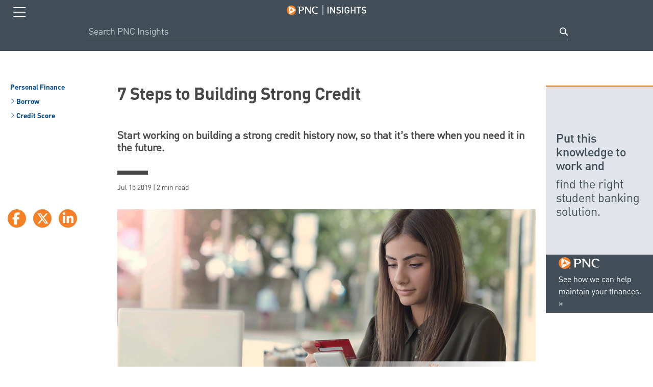

--- FILE ---
content_type: text/html;charset=utf-8
request_url: https://www.pnc.com/insights/personal-finance/borrow/7-steps-to-building-strong-credit.html?lnksrc=pnc-insights-feed
body_size: 6605
content:
<!DOCTYPE html>
<html lang="en">
    <head><meta http-equiv="content-type" content="text/html; charset=UTF-8"/>

<meta name="description" content="Start working on building a strong credit history now, so that it’s there when you need it in the future."/>
<meta name="viewport" content="width=device-width, initial-scale=1"/>

    
    
<link rel="stylesheet" href="/etc.clientlibs/foundation/clientlibs/main.min.css" type="text/css">
<script src="/etc.clientlibs/clientlibs/granite/jquery.min.js"></script>
<script src="/etc.clientlibs/clientlibs/granite/utils.min.js"></script>
<script src="/etc.clientlibs/clientlibs/granite/jquery/granite.min.js"></script>
<script src="/etc.clientlibs/foundation/clientlibs/jquery.min.js"></script>
<script src="/etc.clientlibs/foundation/clientlibs/shared.min.js"></script>
<script src="/etc.clientlibs/foundation/clientlibs/main.min.js"></script>




















    
<link rel="stylesheet" href="/etc.clientlibs/pnc-thought-leadership/clientlibs/clientlib-base.min.css" type="text/css">




<script id="_cls_detector" src="/etc/designs/pnc-foundation/clientlibs/pnc-foundation.glassBox.min.js" async data-clsconfig="reportURI=https://cxm.pnc.com/glassbox/reporting/A9BAEF6B-FB69-E50E-8ACC-928FC29458B8/cls_report"></script>

    <link rel="icon" type="image/vnd.microsoft.icon" href="/etc/designs/pnc-thought-leadership/favicon.ico"/>
    <link rel="shortcut icon" type="image/vnd.microsoft.icon" href="/etc/designs/pnc-thought-leadership/favicon.ico"/>


	<script type="text/javascript" data-domain-script="c9e1445b-763f-4806-a65c-2b561880b4df" data-document-language="true" src="/content/dam/pnc-com/oneTrust/scripttemplates/otSDKStub.js"></script>

	<script>
		function OptanonWrapper() { 
			document.querySelector('div.ot-pc-logo').innerHTML = "<img src='/content/dam/pnc-com/oneTrust/consent/c9e1445b-763f-4806-a65c-2b561880b4df/53c63f13-dd39-4506-8f0c-2666061cab1d/logos/static/logo_pnc.png' alt='PNC Logo'>";
		}
	</script>

<script type="text/javascript">
	/*
	 * Remove linebreaks from text and trim spacing before and after text.
	 * @param input {String} - Text string from data 2
	 * @returns {String} - String Template Literal
	 */
function removeSpacing(input) {
	if (!input) { return };
	return String(input).replace(/[\r\n]+/gm, " ").trim();
}
const pageTime = ("2020-05-13-20-27") ? "2020-05-13-20-27" : "n/a";
const pageName = `pnc-thought-leadership|en|index|personal-finance|borrow|7-steps-to-building-strong-credit`;
const articleTitle = `7 Steps to Building Strong Credit `;
const articleShortDescription = `Start working on building a strong credit history now, so that it’s there when you need it in the future.`;
const articleReadTime = `2 min`;
const videoDuration = ``;

var page_data= {
	"site_name": "tl",
	"language": "en",
	"lastpub": removeSpacing(pageTime),
	"page_name": removeSpacing(pageName),
	"page_type": "",
	"article_title": removeSpacing(articleTitle),
	"article_short_description": removeSpacing(articleShortDescription),
	"article_read_time" : removeSpacing(articleReadTime),
	"video_duration" : removeSpacing(videoDuration),
	"article_image" :"/content/dam/pnc-thought-leadership/personal-finance/MyFinanceAcademy/pnc_tl_hub_finance-academy-building-strong-credit.jpg",
	"subhub":"personal finance",
	"topic":"borrow",
	"subtopic":"credit score",
	"need_state":"manage daily finances",
	"audience":"students",
	"brought_by":"pnc my finance academy",
	"relevant_prod":"student banking",
	"editor_pick":"",
	"source":""
}
</script>

<script src="//assets.adobedtm.com/1d90950c926aacaf003e1e8e48aeb1189d4d7901/satelliteLib-0dbd59624bb8270e8b9358f997c7c8c144a7e2d3.js"></script>

<title>7 Steps to Building Strong Credit  | PNC Insights</title>
<link rel="canonical" href="https://www.pnc.com/insights/personal-finance/borrow/7-steps-to-building-strong-credit.html"/>
<meta property="og:url" content="https://www.pnc.com/insights/personal-finance/borrow/7-steps-to-building-strong-credit.html"/>
<meta property="og:type" content="article"/>
<meta property="og:title" content="7 Steps to Building Strong Credit "/>
<meta property="og:description" content="Start working on building a strong credit history now, so that it’s there when you need it in the future."/>
<meta property="og:image" content="https://www.pnc.com/content/dam/pnc-thought-leadership/personal-finance/MyFinanceAcademy/pnc_tl_hub_finance-academy-building-strong-credit.jpg"/>
<meta property="fb:app_id" content="730232900333995"/>
<meta name="twitter:card" content="summary_large_image"/>


<link rel="alternate" href="https://www.pnc.com/insights/personal-finance/borrow/7-steps-to-building-strong-credit.html" hreflang="x-default"/>
<link rel="alternate" href="https://www.pnc.com/insights/personal-finance/borrow/7-steps-to-building-strong-credit.html" hreflang="en-us"/>
<link rel="alternate" href="https://www.pnc.com/insights/es/personal-finance/borrow/7-steps-to-building-strong-credit.html" hreflang="es-us"/> 

                              <script>!function(e){var n="https://s.go-mpulse.net/boomerang/";if("True"=="True")e.BOOMR_config=e.BOOMR_config||{},e.BOOMR_config.PageParams=e.BOOMR_config.PageParams||{},e.BOOMR_config.PageParams.pci=!0,n="https://s2.go-mpulse.net/boomerang/";if(window.BOOMR_API_key="4SJE4-K79NK-56ZNE-TYKPF-DZF5S",function(){function e(){if(!o){var e=document.createElement("script");e.id="boomr-scr-as",e.src=window.BOOMR.url,e.async=!0,i.parentNode.appendChild(e),o=!0}}function t(e){o=!0;var n,t,a,r,d=document,O=window;if(window.BOOMR.snippetMethod=e?"if":"i",t=function(e,n){var t=d.createElement("script");t.id=n||"boomr-if-as",t.src=window.BOOMR.url,BOOMR_lstart=(new Date).getTime(),e=e||d.body,e.appendChild(t)},!window.addEventListener&&window.attachEvent&&navigator.userAgent.match(/MSIE [67]\./))return window.BOOMR.snippetMethod="s",void t(i.parentNode,"boomr-async");a=document.createElement("IFRAME"),a.src="about:blank",a.title="",a.role="presentation",a.loading="eager",r=(a.frameElement||a).style,r.width=0,r.height=0,r.border=0,r.display="none",i.parentNode.appendChild(a);try{O=a.contentWindow,d=O.document.open()}catch(_){n=document.domain,a.src="javascript:var d=document.open();d.domain='"+n+"';void(0);",O=a.contentWindow,d=O.document.open()}if(n)d._boomrl=function(){this.domain=n,t()},d.write("<bo"+"dy onload='document._boomrl();'>");else if(O._boomrl=function(){t()},O.addEventListener)O.addEventListener("load",O._boomrl,!1);else if(O.attachEvent)O.attachEvent("onload",O._boomrl);d.close()}function a(e){window.BOOMR_onload=e&&e.timeStamp||(new Date).getTime()}if(!window.BOOMR||!window.BOOMR.version&&!window.BOOMR.snippetExecuted){window.BOOMR=window.BOOMR||{},window.BOOMR.snippetStart=(new Date).getTime(),window.BOOMR.snippetExecuted=!0,window.BOOMR.snippetVersion=12,window.BOOMR.url=n+"4SJE4-K79NK-56ZNE-TYKPF-DZF5S";var i=document.currentScript||document.getElementsByTagName("script")[0],o=!1,r=document.createElement("link");if(r.relList&&"function"==typeof r.relList.supports&&r.relList.supports("preload")&&"as"in r)window.BOOMR.snippetMethod="p",r.href=window.BOOMR.url,r.rel="preload",r.as="script",r.addEventListener("load",e),r.addEventListener("error",function(){t(!0)}),setTimeout(function(){if(!o)t(!0)},3e3),BOOMR_lstart=(new Date).getTime(),i.parentNode.appendChild(r);else t(!1);if(window.addEventListener)window.addEventListener("load",a,!1);else if(window.attachEvent)window.attachEvent("onload",a)}}(),"".length>0)if(e&&"performance"in e&&e.performance&&"function"==typeof e.performance.setResourceTimingBufferSize)e.performance.setResourceTimingBufferSize();!function(){if(BOOMR=e.BOOMR||{},BOOMR.plugins=BOOMR.plugins||{},!BOOMR.plugins.AK){var n=""=="true"?1:0,t="",a="ck7z45ax2vzei2ls4mcq-f-9343d1549-clientnsv4-s.akamaihd.net",i="false"=="true"?2:1,o={"ak.v":"39","ak.cp":"213489","ak.ai":parseInt("563668",10),"ak.ol":"0","ak.cr":9,"ak.ipv":4,"ak.proto":"h2","ak.rid":"382654fe","ak.r":45721,"ak.a2":n,"ak.m":"x","ak.n":"essl","ak.bpcip":"18.191.158.0","ak.cport":41266,"ak.gh":"23.33.25.17","ak.quicv":"","ak.tlsv":"tls1.3","ak.0rtt":"","ak.0rtt.ed":"","ak.csrc":"-","ak.acc":"","ak.t":"1769136901","ak.ak":"hOBiQwZUYzCg5VSAfCLimQ==[base64]/96a+O0LQCp3dWJY+50CflleXwxCLgto0o5cM5dePIIXXRstWZgq8WvC67Fivs7hmTvNceZFH2y2YgNG3nJoWdl7k7hVBJtRga+rzMZVuifhc2vUyOHhAzpg4GwsYKCEO24Z7H7mTjLKksFSmjl/JzWv8A=","ak.pv":"75","ak.dpoabenc":"","ak.tf":i};if(""!==t)o["ak.ruds"]=t;var r={i:!1,av:function(n){var t="http.initiator";if(n&&(!n[t]||"spa_hard"===n[t]))o["ak.feo"]=void 0!==e.aFeoApplied?1:0,BOOMR.addVar(o)},rv:function(){var e=["ak.bpcip","ak.cport","ak.cr","ak.csrc","ak.gh","ak.ipv","ak.m","ak.n","ak.ol","ak.proto","ak.quicv","ak.tlsv","ak.0rtt","ak.0rtt.ed","ak.r","ak.acc","ak.t","ak.tf"];BOOMR.removeVar(e)}};BOOMR.plugins.AK={akVars:o,akDNSPreFetchDomain:a,init:function(){if(!r.i){var e=BOOMR.subscribe;e("before_beacon",r.av,null,null),e("onbeacon",r.rv,null,null),r.i=!0}return this},is_complete:function(){return!0}}}}()}(window);</script></head>
    <body>
	<div id="top" role="navigation" aria-label="Main Navigation">

<!-- mobile nav -->
<div id="topNav" class="navigation mobile-nav">
	<div class="modal">
	  <div class="cmp-modal cmp-modal__Author" style="display:none">
	    <div class="cmp-modal__view" id="language-popup" data-modal-show="false" tabindex="-1" title="Language Popup" data-content-url="/content/experience-fragments/pnc-com/en/navigation/language-modal/master.html"> </div>
	       <span class="cmp-modal__view_checkbox" style="display: none;">false</span> 
	       <span class="cmp-modal_FragmentType" style="display: none;">xf</span> 
	       <span class="cmp-modal__disableDismissal_checkbox" style="display: none;">false</span> 
	   </div>
	</div>
    <div class="topBar wrapper">
        <button id="closebtn" aria-expanded="false" aria-label="Toggle navigation menu" aria-haspopup="true">
			<i class="fal fa-bars closed-icon" aria-hidden="true"></i>
            <i class="fal fa-times opened-icon" aria-hidden="true"></i>
        </button>
        <ul class="menulist" style="display:none;">
            
                <li class="menuitems active">
                    <a href="/insights/personal-finance.html">Personal Finance</a>
                </li>
            
                <li class="menuitems ">
                    <a href="/insights/wealth-management.html">Managing Wealth</a>
                </li>
            
                <li class="menuitems ">
                    <a href="/insights/small-business.html">Small Business</a>
                </li>
            
                <li class="menuitems ">
                    <a href="/insights/corporate-institutional.html">Corporate &amp; Institutional</a>
                </li>
            
                <li class="menuitems ">
                    <a href="/insights/our-commitments.html">Our Commitments</a>
                </li>
            
                <li class="menuitems ">
                    <a href="https://www.pnc.com/en/about-pnc/media/economic-reports.html">Economics Research</a>
                </li>
            
            <li class="menuitems no-raquo">
                <a href="/en/personal-banking.html?lnksrc=insights-personal-explore" target="_blank" rel="noopener noreferrer">
                    Explore Products &amp; Solutions
                </a>
            </li>
            <li class="menuitems no-raquo LanguageToggle">
            	<a href="#language-popup" lang="es" class="no-underline"><i class="fal fa-globe"></i>  Español</a>
            </li>
        </ul>
		<a href="/insights" class="logo">
			<img src="/content/dam/pnc-thought-leadership/images/PNC_insightsLogo.svg" alt="PNC Insights"/>
		</a> 

	</div>

    <div class="mobile-search" id="mobileSearchBar" style="opacity: 1; top: 30px;">
        <form onsubmit="initiateSearch(event, 'mobileSearchBar')" id="searchForm">
            <input type="text" name="q" placeholder=" Search PNC Insights " id="searchInput" aria-label="Search PNC Insights"/>
            <button class="search mobile-search-btn" aria-label="Search button">Search</button>
        </form>
    </div>

</div>

<!-- / mobile nav -->
</div>


	<div id="main">
		<div class="outer-container article-container body-top">
    <div>
<div class="article-head">
    <div class="breadcrumbs" role="navigation">
        <ul>


  <!-- subhub -->
  
    <li><a href="/insights/personal-finance.html"> Personal Finance</a></li>
  
  <!-- topics and subtopics -->
  

  <!-- subhub -->
  
  <!-- topics and subtopics -->
  
    <li><a href="/insights/personal-finance/borrow.html"> <i class="fal fa-angle-right" aria-hidden="true"></i> Borrow</a></li>
  

  <!-- subhub -->
  
  <!-- topics and subtopics -->
  
    <li><a href="/insights/tagged-results.html?tagId=pnc-thought-leadership:subhub-topic-sub-topic/personal-finance/borrow/credit-score"> <i class="fal fa-angle-right" aria-hidden="true"></i> Credit Score</a></li>
  
</ul>
    </div>
    <h1 class="article-title article-left-marg">7 Steps to Building Strong Credit </h1>
    <div class="article-subheader article-left-marg">Start working on building a strong credit history now, so that it’s there when you need it in the future.</div>
    <div class="article-color-line article-left-marg"></div>

    
    <div class="article-date article-left-marg">Jul 15 2019 | 2 min read</div>
</div>
<div class="article-body clearfix">
    <div class="social social-share-buttons">
        <div><a href="https://www.facebook.com/sharer/sharer.php?u=" data-width="626" data-height="270" class="social-button" aria-label="Facebook" rel="noopener noreferrer"><span class="social-button_icon fab fa-facebook-f"></span></a>
<a href="https://twitter.com/share?url=" data-width="600" data-height="260" class="social-button" aria-label="X" rel="noopener noreferrer"><span class="social-button_icon fab fa-x-twitter"></span></a>
<a href="http://www.linkedin.com/shareArticle?mini=true&url=" data-width="800" data-height="600" class="social-button" aria-label="Linkedin" rel="noopener noreferrer"><span class="social-button_icon fab fa-linkedin-in"></span></a></div>
    </div>
    <article>
    
        <div id="leadImage" class="article-lead-image">
            <img src="/content/dam/pnc-thought-leadership/personal-finance/MyFinanceAcademy/pnc_tl_hub_finance-academy-building-strong-credit.jpg" alt=""/>
        </div>
        
        <div class="article-left-marg article-right-marg">
            <p> <p>Throughout your adult life, whether you want to borrow money, finance a purchase like a house or car, or even sign an apartment lease, the party on the other side of the agreement will be checking your credit report. You need to start working on building a strong credit history now, so that it’s there when you need it.</p>
<p>Here’s the primary information your credit report will include:</p>
<ul>
<li>A list of businesses that have extended you credit or loans</li>
<li>The total amount of each loan, and the limit on each credit card</li>
<li>How often you’ve made on-time payments, and the amount paid each time</li>
<li>Any missed or late payments, and bad (uncollectible) debt</li>
</ul>
<h2>Here’s how you can start building your credit:</h2>
<p><b>1. Open a credit card account.</b> Used wisely, credit cards can help you build a strong credit profile. The key is to use the card, even if only for a small purchase now and then, and pay the balance off monthly. If you have no credit history, consider a secured credit card, which is tied to an amount on deposit, or ask to become an authorized user or joint account owner on one of your parent’s cards, provided they have a good credit history.</p>
<p><b>2. Get a loan for a larger purchase.</b> Financing a car, furniture or other medium to large purchase can help you build credit, too. If you’re buying a laptop, for example, check into a financing program you can pay off within six months or a year.</p>
<p><b>3. Do NOT apply for multiple cards or loans at once, and do NOT close credit card accounts.</b> New credit inquiries can adversely affect your credit. Closing an account can lower your score by shortening your credit history or reducing your available credit.</p>
<p><b>4. Have your rent, utilities and cell phone accounts put in your own name.</b> Even if your parents help pay your bills, on-time payments are credited to you when you hold the account. Be careful, however, if you share payments with roommates. Their late payments will damage your credit history, too.</p>
<p><b>5. Make on-time payments.</b> This goes for all of your financial obligations: credit cards, loans, rent, utilities, etc.</p>
<p><b>6. Don’t overextend yourself with credit.</b> Responsible money management is key to your credit history. Keep your debt-to-income ratio low.</p>
<p><b>7. Monitor your credit report. </b>Regular checks help you spot errors or fraudulent activity, which you should report immediately, and may help you identify opportunities for improvement. You can request a free report from each of the three major credit bureaus — Equifax, Experian and TransUnion — once a year through AnnualCreditReport.com.</p>
<p>To learn more, visit <a href="http://www.pnc.com/myfinanceacademy" target="_blank">pnc.com/myfinanceacademy</a>.<br />
</p>
 </p>
            <div class="row">
                <div>




</div>
            </div>
        </div>
        
    </article>
    <div id="feedback-module–full"></div>
    <h3 class="more-article-topics"></h3>
    <div class="tag-container">
        <ul>
            
                <li><a href="/insights/personal-finance/borrow.html" class="tag">Borrow</a></li>
            
                <li><a href="/insights/tagged-results.html?tagId=pnc-thought-leadership:subhub-topic-sub-topic/personal-finance/borrow/credit-score" class="tag">Credit Score</a></li>
            
                <li><a href="/insights/tagged-results.html?tagId=pnc-thought-leadership:need-state/personal-finance/manage-daily-finances" class="tag">Manage Daily Finances</a></li>
            
        </ul>
    </div>
    
</div></div>
    <div>












	
		<a class="cmp-banner--hyperlink" target="_blank" rel="noopener noreferrer" href="/en/personal-banking/banking/student-banking.html?lnksrc=insights-personal-banner&WT.ac=TL_student">
		    <div class="cmp-banner">
		        <div class="cmp-banner--ctabox">
		            <div class="cmp-banner--logo">
		            	<img src="/content/dam/pnc-thought-leadership/images/pnc-banner-logo.png" alt="PNC logo"/>
		            </div>
		            <div class="cmp-banner--cta">
		            	<p>See how we can help maintain your finances.</p>
		            </div>
		        </div>
		        <div class="cmp-banner--border">
		            <p class="cmp-banner--headline">Put this knowledge to work and</p>
		            <p class="cmp-banner--subheadline">find the right student banking solution.</p>
		        </div>
		    </div>
		</a>
	
</div>
    <div>
<!-- recommended -->

<!-- / editor's pick -->

</div>
    <div>




</div>
</div>

	</div>
	<!-- subfooter module -->
<div class="sub-footer article-subfooter">
	<div class="row subfoot-double">
		<div class="left-mod clearfix only-mob">
			<a href="tel:1-888-762-2265" class="contact-footer">
				<img src="/content/dam/pnc-thought-leadership/images/ic-phone.png" class="contact-footer-img" alt=""/>
				<div class="contact-footer-title">Contact Us</div>
				<div class="contact-footer-lnk">1-888-PNC-BANK</div>
			</a>
		</div>
		<div class="left-mod clearfix only-dsk">
			<div class="sched-appt">
				<img src="/content/dam/pnc-thought-leadership/images/ic-sched-appt.png" class="sched-appt-img" alt=""/>
				<div class="sched-appt-title">Schedule an appointment</div>
				<a target="_blank" rel="noopener noreferrer" href="https://www.pnc.com/en/apps/appointment-setting/schedule-appointment.html?lnksrc=insights-appointment" class="sched-appt-lnk">SCHEDULE NOW</a>
			</div>
		</div>
		<div class="right-mod clearfix">
			<div class="find-branch">
				<img src="/content/dam/pnc-thought-leadership/images/ic-find-branch.png" class="find-branch-img" alt=""/>
				<div class="find-branch-title">Find a branch near you</div>
				<a target="_blank" rel="noopener noreferrer" href="https://apps.pnc.com/locator/?lnksrc=insights-locator#/search" class="sched-appt-lnk">FIND NOW</a>
			</div>
		</div>
	</div>
	<div><div class="cmp-accordion__container clearfix" id="legal">
	<a class="cmp-accordion__head opened" role="button" href="javascript:;" aria-expanded="true"><h2 class="subheading">
		<span class="plusminus fas fa-minus-circle"></span>Important Legal Disclosures and Information</h2>
    </a>
	<div class="cmp-accordion__body">
        




    
    
    <div class="text parbase">
<p>Sources</p>
<p>“How to Build Good Credit in College,” The Simple Dollar, July 5, 2017</p>
<p>“Students’ Guide to Building a Strong Credit History,” Value Colleges, 2017</p>
<p>“How to Build Credit,” Experian, 2017</p>
<p>AnnualCreditReport.com, 2017</p>

</div>


    
    
    <div class="text parbase">
<p>PNC is a registered mark of The PNC Financial Services Group, Inc. (“PNC”).</p>
<p>All rights reserved. PNC Bank, National Association. <b>Member FDIC</b>.</p>

</div>


 
        <div>
        	<p><em>These articles are for general information purposes only and are not intended to provide 
        	legal, tax, accounting or financial advice. PNC urges its customers to do independent research 
        	and to consult with financial and legal professionals before making any financial decisions. 
        	This site may provide reference to Internet sites as a convenience to our readers. While PNC 
        	endeavors to provide resources that are reputable and safe, we cannot be held responsible 
        	for the information, products or services obtained on such sites and will not be liable for 
        	any damages arising from your access to such sites. The content, accuracy, opinions expressed 
        	and links provided by these resources are not investigated, verified, monitored or endorsed 
        	by PNC.</em></p>
        </div>  
    </div>
</div>
</div>
	<a href="#" aria-label="Back to Top" class="back-top"></a>
</div>
<!-- / subfooter module -->

	<div><!-- footer module -->
<footer>
	<div class="footer-txt clearfix">
		<div class="foot-left">
			<ul>
    			<li><a href="https://www.pnc.com/en/security-privacy.html">Security</a></li>
            	<li><a href="https://www.pnc.com/en/customer-service/accessible-banking.html">Accessible Banking</a></li>
            	<li><a href="https://www.pnc.com/en/terms-and-conditions.html">Terms &amp; Conditions</a></li>
            	<li><a href="https://www.pnc.com/en/privacy-policy.html">Privacy Policy</a></li>
				<li><a class="optanon-show-settings"><span>Cookie Preferences</span></a></li>
				<li class="last-li"><a class="cpra-cookie-link" rel="noopener noreferrer" target="_blank" onclick="checkIfCookieExists();" href="https://forms.pnc.com/content/cpra/en/cpra-form.html">Do Not Sell or Share My Personal Information</a></li>
            </ul>
		</div>
			
		<div class="foot-right">
			&copy;<script type="text/javascript">document.write(new Date().getFullYear());</script> The PNC Financial Services Group, Inc. All Rights Reserved.
		</div>
	</div>
</footer>
<!--  /footer module -->
</div>

	

    
<script src="/etc.clientlibs/core/wcm/components/commons/site/clientlibs/container.min.js"></script>
<script src="/etc.clientlibs/clientlibs/granite/jquery/granite/csrf.min.js"></script>
<script src="/etc/clientlibs/granite/csrf.min.js"></script>
<script src="/etc.clientlibs/pnc-thought-leadership/clientlibs/clientlib-base.min.js"></script>




  
<script type="text/javascript"  src="/p7w6GJGL4jGof/fxQPIW2E/Ixlpjo/r7E7Smkpb90XcD7O/TnBr/BhtJNi8/vbzwB"></script></body>

</html>


--- FILE ---
content_type: application/javascript
request_url: https://www.pnc.com/p7w6GJGL4jGof/fxQPIW2E/Ixlpjo/r7E7Smkpb90XcD7O/TnBr/BhtJNi8/vbzwB
body_size: 176157
content:
(function(){if(typeof Array.prototype.entries!=='function'){Object.defineProperty(Array.prototype,'entries',{value:function(){var index=0;const array=this;return {next:function(){if(index<array.length){return {value:[index,array[index++]],done:false};}else{return {done:true};}},[Symbol.iterator]:function(){return this;}};},writable:true,configurable:true});}}());(function(){dJ();CHl();Wql();var IT=function(){R8=["\x6c\x65\x6e\x67\x74\x68","\x41\x72\x72\x61\x79","\x63\x6f\x6e\x73\x74\x72\x75\x63\x74\x6f\x72","\x6e\x75\x6d\x62\x65\x72"];};var UE=function Tv(vT,hT){'use strict';var CK=Tv;switch(vT){case tR:{var tE=hT[lq];Dg.push(XT);if(pH([d8()[pE(MT)](DY,xX,cc,J8),IX()[Tr(QE)](nv,wf,fI),EN()[On(RN)].call(null,Tn,xH,cK,Fv,DN)][tf()[Jc(Un)].call(null,Xg,TT)](tE[IX()[Tr(FH)](nH,Yn,GH)][ET()[Fg(wf)](OK,JX,D5,mH,CX)]),rg(nn))){Dg.pop();return;}r9[IX()[Tr(nf)](RD,Bf,Lg)](function(){Dg.push(DN);var qg=Ug(Ug(lq));try{var sH=Dg.length;var gI=Ug({});if(Ug(qg)&&tE[pH(typeof IX()[Tr(Kg)],'undefined')?IX()[Tr(nE)].call(null,nv,B5,Sr):IX()[Tr(FH)](nH,GX,ZN)]&&(tE[IX()[Tr(FH)](nH,xH,ZN)][GN(typeof d8()[pE(M5)],Pr([],[][[]]))?d8()[pE(MI)](WH,SH,nv,wg):d8()[pE(cK)].call(null,pX,DN,Ug(Ug([])),vf)](tf()[Jc(tv)](HE,vn))||tE[IX()[Tr(FH)](nH,Ug({}),ZN)][pH(typeof d8()[pE(DN)],'undefined')?d8()[pE(cK)](KT,bD,Zn,Hr):d8()[pE(MI)](Ug(nn),SH,EE,wg)](HH()[xr(bK)].apply(null,[sv,Ug(Ug(nn)),Zq,jn])))){qg=Ug(Ug([]));}}catch(W8){Dg.splice(n5(sH,nn),Infinity,DN);tE[IX()[Tr(FH)].apply(null,[nH,Ug(Ug(nn)),ZN])][GN(typeof tf()[Jc(sg)],Pr('',[][[]]))?tf()[Jc(KY)](tH,rc):tf()[Jc(tN)](KX,bX)](new (r9[NK()[jH(xY)](OY,AX,Xc,S5,Qc,B5)])(tf()[Jc(YL)].apply(null,[KH,xT]),cL(J,[tf()[Jc(PH)](C5,xN),Ug(Ug({})),tf()[Jc(WI)](zK,XK),Ug(N0),IX()[Tr(gf)](Zf,Ug(Nv),VN),Ug(Ug({}))])));}if(Ug(qg)&&pH(tE[IX()[Tr(J8)].apply(null,[jX,GT,fT])],IX()[Tr(RD)](xY,Ug(Ug(nn)),ZK))){qg=Ug(Ug({}));}if(qg){tE[pH(typeof IX()[Tr(tY)],Pr([],[][[]]))?IX()[Tr(nE)].apply(null,[BY,nf,gD]):IX()[Tr(FH)].call(null,nH,Ev,ZN)][tf()[Jc(KY)](tH,rc)](new (r9[GN(typeof NK()[jH(kv)],'undefined')?NK()[jH(xY)](OY,AX,nv,S5,Ug(Ug(Nv)),sI):NK()[jH(nE)](HE,sn,Un,mX,Z8,CD)])(HH()[xr(pv)](wf,rn,MK,Kv),cL(J,[tf()[Jc(PH)](C5,xN),Ug(Ug(N0)),tf()[Jc(WI)](zK,XK),Ug(Ug(lq)),IX()[Tr(gf)](Zf,rn,VN),Ug(Ug({}))])));}Dg.pop();},Nv);Dg.pop();}break;case cl:{Dg.push(NH);var pT={};var vH={};try{var qF=Dg.length;var HQ=Ug(N0);var Gx=new (r9[IX()[Tr(rc)](SU,Zn,TI)])(Nv,Nv)[EN()[On(RC)].call(null,UU,EE,MW,lW,mW)](ET()[Fg(Ev)].call(null,zC,HZ,PQ,Nv,YZ));var j6=Gx[HH()[xr(SZ)](Ug(nn),xY,b6,cK)](d8()[pE(rc)].call(null,C1,lv,hj,BY));var D4=Gx[tf()[Jc(Sx)].apply(null,[l8,Tt])](j6[pH(typeof tf()[Jc(sv)],'undefined')?tf()[Jc(tN)](BC,jX):tf()[Jc(Aw)].apply(null,[wE,MW])]);var bQ=Gx[tf()[Jc(Sx)](l8,Tt)](j6[d8()[pE(Tw)](Ug(nn),HF,Zn,vn)]);pT=cL(J,[tf()[Jc(AC)](YW,AC),D4,tf()[Jc(jw)](UZ,p4),bQ]);var P6=new (r9[GN(typeof IX()[Tr(p4)],Pr('',[][[]]))?IX()[Tr(rc)](SU,NO,TI):IX()[Tr(nE)].apply(null,[qC,n4,qm])])(Nv,Nv)[EN()[On(RC)](UU,mH,MW,lW,HZ)](d8()[pE(HV)](Sx,bs,Ug({}),pF));var F4=P6[HH()[xr(SZ)](Ug(Ug({})),f1,b6,cK)](d8()[pE(rc)](f1,lv,Aw,BY));var EO=P6[tf()[Jc(Sx)](l8,Tt)](F4[tf()[Jc(Aw)](wE,MW)]);var g1=P6[pH(typeof tf()[Jc(Z8)],Pr('',[][[]]))?tf()[Jc(tN)](gC,IZ):tf()[Jc(Sx)](l8,Tt)](F4[d8()[pE(Tw)](DY,HF,RV,vn)]);vH=cL(J,[tf()[Jc(Ox)].call(null,tK,RC),EO,GN(typeof IX()[Tr(SU)],Pr('',[][[]]))?IX()[Tr(Tw)].apply(null,[PO,MW,Fr]):IX()[Tr(nE)](G1,wg,Qm),g1]);}finally{Dg.splice(n5(qF,nn),Infinity,NH);var fs;return fs=cL(J,[IX()[Tr(Gm)](Tx,Dw,qw),pT[tf()[Jc(AC)](YW,AC)]||null,HH()[xr(xZ)].call(null,C1,As,Pj,B5),pT[tf()[Jc(jw)](UZ,p4)]||null,pH(typeof d8()[pE(Bf)],Pr('',[][[]]))?d8()[pE(cK)](MW,TW,SO,OC):d8()[pE(Is)].call(null,wg,WZ,Ug([]),Fs),vH[tf()[Jc(Ox)].call(null,tK,RC)]||null,pH(typeof tf()[Jc(CD)],'undefined')?tf()[Jc(tN)](bC,gW):tf()[Jc(TT)](zw,Qc),vH[IX()[Tr(Tw)](PO,nH,Fr)]||null]),Dg.pop(),fs;}Dg.pop();}break;case CA:{var tb=hT[lq];var lZ=hT[N0];Dg.push(M6);if(cs(lZ,null)||Qx(lZ,tb[IX()[Tr(Nv)].call(null,TW,I6,IY)]))lZ=tb[GN(typeof IX()[Tr(nm)],Pr([],[][[]]))?IX()[Tr(Nv)](TW,xH,IY):IX()[Tr(nE)](gD,vV,vw)];for(var Eb=Nv,R1=new (r9[HH()[xr(gC)](wb,AO,fF,Kg)])(lZ);vC(Eb,lZ);Eb++)R1[Eb]=tb[Eb];var gj;return Dg.pop(),gj=R1,gj;}break;case HJ:{var pQ=hT[lq];Dg.push(xT);if(r9[HH()[xr(gC)](M5,Kg,hb,Kg)][pH(typeof d8()[pE(zF)],Pr('',[][[]]))?d8()[pE(cK)](As,kx,Dw,wj):d8()[pE(Km)](GX,AI,EE,Ew)](pQ)){var qb;return Dg.pop(),qb=pQ,qb;}Dg.pop();}break;case q:{var Zb=hT[lq];var L4=hT[N0];Dg.push(cw);var kZ=cs(null,Zb)?null:sw(tf()[Jc(JX)](Ef,mH),typeof r9[HH()[xr(sv)].call(null,G1,tY,GV,hj)])&&Zb[r9[HH()[xr(sv)](Ug({}),PU,GV,hj)][d8()[pE(RC)](FH,s4,wf,AV)]]||Zb[GN(typeof HH()[xr(MI)],'undefined')?HH()[xr(Jw)].apply(null,[mH,Ug(nn),K6,xZ]):HH()[xr(Rm)](nv,M5,NZ,z6)];if(sw(null,kZ)){var k6,Lx,EZ,Jt,EC=[],z4=Ug(Ab[nn]),CQ=Ug(nn);try{var I4=Dg.length;var kO=Ug(Ug(lq));if(EZ=(kZ=kZ.call(Zb))[tf()[Jc(xY)](vj,lt)],pH(Ab[nn],L4)){if(GN(r9[EN()[On(nn)](J1,GT,cK,tW,Hs)](kZ),kZ)){kO=Ug(lq);return;}z4=Ug(nn);}else for(;Ug(z4=(k6=EZ.call(kZ))[tf()[Jc(tw)](rb,pZ)])&&(EC[pH(typeof IX()[Tr(G1)],Pr([],[][[]]))?IX()[Tr(nE)](HC,BL,Rt):IX()[Tr(JW)](MW,M5,Sq)](k6[HH()[xr(bD)](Ug(Nv),pX,QC,NZ)]),GN(EC[IX()[Tr(Nv)](TW,Xc,mf)],L4));z4=Ug(Ab[nn]));}catch(mQ){CQ=Ug(Nv),Lx=mQ;}finally{Dg.splice(n5(I4,nn),Infinity,cw);try{var LU=Dg.length;var js=Ug({});if(Ug(z4)&&sw(null,kZ[HH()[xr(I6)].apply(null,[As,G1,rh,rt])])&&(Jt=kZ[HH()[xr(I6)](Gm,Jw,rh,rt)](),GN(r9[EN()[On(nn)](J1,SU,cK,tW,NV)](Jt),Jt))){js=Ug(lq);return;}}finally{Dg.splice(n5(LU,nn),Infinity,cw);if(js){Dg.pop();}if(CQ)throw Lx;}if(kO){Dg.pop();}}var gm;return Dg.pop(),gm=EC,gm;}Dg.pop();}break;case hR:{var zW;var MU;var Am;Dg.push(hU);for(zW=Nv;vC(zW,hT[IX()[Tr(Nv)](TW,Ug(Ug(nn)),QN)]);zW+=nn){Am=hT[zW];}MU=Am[tf()[Jc(Lm)](sf,wQ)]();if(r9[GN(typeof IX()[Tr(S1)],'undefined')?IX()[Tr(CX)](bK,bw,AH):IX()[Tr(nE)].apply(null,[r6,Ug(Nv),R6])].bmak[pH(typeof HH()[xr(Jm)],Pr('',[][[]]))?HH()[xr(Rm)].call(null,Ug(nn),UO,It,Yn):HH()[xr(PW)](Nv,n4,rW,Ax)][MU]){r9[IX()[Tr(CX)](bK,L6,AH)].bmak[HH()[xr(PW)](mH,Ug(Ug(nn)),rW,Ax)][MU].apply(r9[pH(typeof IX()[Tr(hj)],Pr([],[][[]]))?IX()[Tr(nE)].apply(null,[rs,tw,XZ]):IX()[Tr(CX)].apply(null,[bK,Bf,AH])].bmak[pH(typeof HH()[xr(mH)],Pr('',[][[]]))?HH()[xr(Rm)].call(null,CX,CX,Yw,GZ):HH()[xr(PW)].apply(null,[Ug([]),Ug(Nv),rW,Ax])],Am);}Dg.pop();}break;case n3:{Dg.push(lC);if(Ug(CZ(ET()[Fg(tw)].apply(null,[GW,wQ,GW,Ug(Nv),MW]),r9[ET()[Fg(bD)](p6,Rm,xw,Ug(Ug(nn)),tN)]))){var qZ;return Dg.pop(),qZ=null,qZ;}var X4=r9[GN(typeof ET()[Fg(SO)],'undefined')?ET()[Fg(bD)](p6,Zn,xw,Ug(Ug({})),tN):ET()[Fg(YZ)](t4,r6,XQ,Ug(Nv),BQ)][ET()[Fg(tw)](GW,CD,GW,Rm,MW)];var l6=X4[d8()[pE(Zf)](Ug(Ug(nn)),Hg,CD,xW)];var TU=X4[d8()[pE(F1)].call(null,nH,lT,Jw,QO)];var Xj=X4[HH()[xr(tw)].call(null,MW,ks,vx,tv)];var SC;return SC=[l6,pH(TU,Nv)?Nv:Qx(TU,Nv)?rg(nn):rg(Ab[SO]),Xj||d8()[pE(K4)].call(null,nE,ED,Ug(Nv),xN)],Dg.pop(),SC;}break;case Bd:{var bt=hT[lq];Dg.push(Ss);var H1=tf()[Jc(Dw)](jj,wb);var rZ=d8()[pE(pj)].apply(null,[mH,KU,f1,MT]);var lx=Nv;var tx=bt[NK()[jH(vV)](t6,P4,JX,S5,Ug(Ug(Nv)),Ug(Ug(nn)))]();while(vC(lx,tx[GN(typeof IX()[Tr(Ww)],'undefined')?IX()[Tr(Nv)].apply(null,[TW,Ug(Ug([])),vK]):IX()[Tr(nE)](lW,M5,pm)])){if(zO(rZ[GN(typeof tf()[Jc(mH)],Pr([],[][[]]))?tf()[Jc(Un)].call(null,gT,TT):tf()[Jc(tN)](mH,RD)](tx[d8()[pE(MW)].apply(null,[r6,kY,Ug([]),JX])](lx)),Nv)||zO(rZ[tf()[Jc(Un)].apply(null,[gT,TT])](tx[d8()[pE(MW)](ks,kY,wg,JX)](Pr(lx,nn))),Nv)){H1+=Ab[cK];}else{H1+=Nv;}lx=Pr(lx,Rm);}var rw;return Dg.pop(),rw=H1,rw;}break;case Hz:{Dg.push(ps);r9[IX()[Tr(nf)](RD,Hs,pK)](function(){return Tv.apply(this,[YJ,arguments]);},QQ);Dg.pop();}break;case YJ:{var Mt=Ab[Hs];Dg.push(PC);var vZ=tf()[Jc(Dw)].apply(null,[Yj,wb]);for(var nj=Nv;vC(nj,Mt);nj++){vZ+=ET()[Fg(S1)](cw,mH,jW,Ug([]),cK);Mt++;}Dg.pop();}break;case J:{var cm=hT[lq];Dg.push(Pm);var Nm=cm[HH()[xr(kU)](G1,vV,Gn,mH)](function(gO){return Tv.apply(this,[Hk,arguments]);});var LF;return LF=Nm[NK()[jH(JW)].call(null,xH,nc,Hs,nE,st,Ug(Ug({})))](pH(typeof tf()[Jc(F1)],Pr('',[][[]]))?tf()[Jc(tN)].call(null,VZ,rV):tf()[Jc(SU)](M1,nv)),Dg.pop(),LF;}break;case rJ:{Dg.push(Ls);throw new (r9[d8()[pE(Zn)].call(null,f1,N4,w4,lt)])(EN()[On(tw)].apply(null,[DV,AV,HV,pv,GX]));}break;case Pz:{Dg.push(KH);try{var Ts=Dg.length;var Q1=Ug(N0);var m6=Pr(Pr(Pr(Pr(Pr(Pr(Pr(Pr(Pr(Pr(Pr(Pr(Pr(Pr(Pr(Pr(Pr(Pr(Pr(Pr(Pr(Pr(Pr(Pr(r9[GN(typeof IX()[Tr(WI)],'undefined')?IX()[Tr(NO)].call(null,xN,CD,vj):IX()[Tr(nE)].call(null,mW,L6,Es)](r9[GN(typeof ET()[Fg(NO)],Pr(pH(typeof tf()[Jc(JW)],Pr('',[][[]]))?tf()[Jc(tN)].call(null,C6,IV):tf()[Jc(Dw)].apply(null,[Xs,wb]),[][[]]))?ET()[Fg(bD)](bO,EE,xw,st,tN):ET()[Fg(YZ)](CO,ks,BL,tY,JV)][HH()[xr(T1)](wf,Un,MF,EE)]),Wj(r9[IX()[Tr(NO)](xN,nv,vj)](r9[ET()[Fg(bD)].apply(null,[bO,nn,xw,S1,tN])][GN(typeof tf()[Jc(Aw)],'undefined')?tf()[Jc(Kv)](nO,jw):tf()[Jc(tN)].call(null,AZ,As)]),nn)),Wj(r9[IX()[Tr(NO)](xN,Ug(nn),vj)](r9[GN(typeof ET()[Fg(HZ)],Pr([],[][[]]))?ET()[Fg(bD)](bO,SU,xw,Aw,tN):ET()[Fg(YZ)](Dw,cc,Z1,Ug(Ug(Nv)),hw)][HH()[xr(xT)](As,zZ,k4,Is)]),Ab[SO])),Wj(r9[IX()[Tr(NO)](xN,Un,vj)](r9[pH(typeof ET()[Fg(SO)],Pr(tf()[Jc(Dw)].call(null,Xs,wb),[][[]]))?ET()[Fg(YZ)](jj,f1,dV,Ug(Nv),sg):ET()[Fg(bD)].apply(null,[bO,xN,xw,pX,tN])][d8()[pE(PH)](Nv,PD,Jm,T1)]),Ab[Rm])),Wj(r9[IX()[Tr(NO)](xN,Qc,vj)](r9[tf()[Jc(MW)].call(null,ON,mm)][HH()[xr(d1)](cc,AV,F8,Un)]),nE)),Wj(r9[IX()[Tr(NO)](xN,B5,vj)](r9[GN(typeof ET()[Fg(gC)],Pr([],[][[]]))?ET()[Fg(bD)].call(null,bO,SO,xw,sv,tN):ET()[Fg(YZ)].apply(null,[IQ,zF,fx,M5,LQ])][GN(typeof d8()[pE(tm)],'undefined')?d8()[pE(T1)](KT,q4,Ev,EE):d8()[pE(cK)].call(null,GT,Cw,Sx,jF)]),YZ)),Wj(r9[IX()[Tr(NO)].call(null,xN,vV,vj)](r9[ET()[Fg(bD)].apply(null,[bO,As,xw,Ug(nn),tN])][pH(typeof IX()[Tr(Z8)],Pr([],[][[]]))?IX()[Tr(nE)].apply(null,[DO,CD,JV]):IX()[Tr(G4)](YL,st,zC)]),cK)),Wj(r9[IX()[Tr(NO)](xN,B5,vj)](r9[ET()[Fg(bD)].call(null,bO,xN,xw,DN,tN)][d8()[pE(p4)](bw,PF,Bf,Un)]),CX)),Wj(r9[IX()[Tr(NO)].call(null,xN,wg,vj)](r9[ET()[Fg(bD)].apply(null,[bO,gC,xw,Z8,tN])][NK()[jH(NV)].apply(null,[sm,wW,Tx,KT,M5,f1])]),Dw)),Wj(r9[IX()[Tr(NO)](xN,sv,vj)](r9[ET()[Fg(bD)](bO,r6,xw,WH,tN)][pH(typeof tf()[Jc(cj)],Pr([],[][[]]))?tf()[Jc(tN)](DV,SU):tf()[Jc(pF)](BD,f1)]),tN)),Wj(r9[GN(typeof IX()[Tr(jX)],Pr('',[][[]]))?IX()[Tr(NO)].call(null,xN,JX,vj):IX()[Tr(nE)](YZ,wf,Pm)](r9[ET()[Fg(bD)].call(null,bO,Sx,xw,f1,tN)][HH()[xr(ft)](nE,cK,xn,NV)]),MW)),Wj(r9[IX()[Tr(NO)].apply(null,[xN,UO,vj])](r9[ET()[Fg(bD)].apply(null,[bO,sv,xw,Ug(Ug(nn)),tN])][GN(typeof d8()[pE(nH)],Pr([],[][[]]))?d8()[pE(d1)].apply(null,[Ug(Ug({})),wZ,Un,kv]):d8()[pE(cK)].apply(null,[Ug(Ug([])),Zw,MT,Gs])]),S5)),Wj(r9[IX()[Tr(NO)].call(null,xN,Ug(Ug({})),vj)](r9[ET()[Fg(bD)].apply(null,[bO,wb,xw,YZ,tN])][IX()[Tr(dZ)].apply(null,[Xc,xL,KU])]),KT)),Wj(r9[IX()[Tr(NO)].apply(null,[xN,dF,vj])](r9[GN(typeof ET()[Fg(QO)],Pr([],[][[]]))?ET()[Fg(bD)](bO,zZ,xw,Ug({}),tN):ET()[Fg(YZ)].apply(null,[O4,r6,U1,JW,KW])][EN()[On(G1)](wW,BL,n4,db,PU)]),JX)),Wj(r9[IX()[Tr(NO)](xN,xY,vj)](r9[pH(typeof ET()[Fg(tw)],'undefined')?ET()[Fg(YZ)](f6,Nv,vW,NV,Rt):ET()[Fg(bD)](bO,Kg,xw,BL,tN)][d8()[pE(NF)](S5,IF,Ug(Ug({})),Nv)]),NV)),Wj(r9[IX()[Tr(NO)].apply(null,[xN,Ug(Ug(Nv)),vj])](r9[ET()[Fg(bD)].apply(null,[bO,pZ,xw,nn,tN])][tf()[Jc(U6)](IQ,Cw)]),N7[IX()[Tr(Fs)](Db,JW,EY)]())),Wj(r9[IX()[Tr(NO)](xN,dF,vj)](r9[ET()[Fg(bD)](bO,Jm,xw,Nv,tN)][tf()[Jc(tm)](Ys,Ox)]),Zn)),Wj(r9[pH(typeof IX()[Tr(S6)],Pr('',[][[]]))?IX()[Tr(nE)](V1,Bf,gx):IX()[Tr(NO)](xN,Ew,vj)](r9[ET()[Fg(bD)].apply(null,[bO,Z8,xw,Ug(nn),tN])][GN(typeof HH()[xr(Ew)],Pr([],[][[]]))?HH()[xr(bj)](G1,st,In,Fs):HH()[xr(Rm)](Kg,Un,Zs,UW)]),S1)),Wj(r9[pH(typeof IX()[Tr(tY)],Pr('',[][[]]))?IX()[Tr(nE)](XF,cc,Dm):IX()[Tr(NO)](xN,Un,vj)](r9[pH(typeof ET()[Fg(kv)],Pr([],[][[]]))?ET()[Fg(YZ)](b1,Qc,MZ,I6,Wb):ET()[Fg(bD)].call(null,bO,nH,xw,Ug({}),tN)][tf()[Jc(OC)](Dj,PQ)]),sv)),Wj(r9[IX()[Tr(NO)].call(null,xN,GT,vj)](r9[pH(typeof ET()[Fg(nE)],'undefined')?ET()[Fg(YZ)](hQ,ks,Rx,Ug(Ug({})),SW):ET()[Fg(bD)](bO,Rm,xw,AV,tN)][NK()[jH(gC)].apply(null,[Is,qt,xL,JX,hj,Bf])]),bD)),Wj(r9[IX()[Tr(NO)].apply(null,[xN,UO,vj])](r9[ET()[Fg(bD)](bO,KT,xw,bD,tN)][d8()[pE(ft)](hj,wU,UO,Gj)]),Ew)),Wj(r9[IX()[Tr(NO)](xN,xH,vj)](r9[pH(typeof ET()[Fg(mH)],Pr([],[][[]]))?ET()[Fg(YZ)](V4,JX,K4,bw,LO):ET()[Fg(bD)].call(null,bO,nH,xw,CX,tN)][tf()[Jc(cj)](cw,BY)]),HZ)),Wj(r9[pH(typeof IX()[Tr(BL)],Pr('',[][[]]))?IX()[Tr(nE)](KW,Ug(Nv),Xx):IX()[Tr(NO)].call(null,xN,Ug({}),vj)](r9[ET()[Fg(bD)].call(null,bO,EE,xw,Ug({}),tN)][EN()[On(DN)](SQ,wf,AO,kt,WH)]),AO)),Wj(r9[GN(typeof IX()[Tr(cj)],Pr('',[][[]]))?IX()[Tr(NO)](xN,xH,vj):IX()[Tr(nE)].call(null,cW,FH,A1)](r9[HH()[xr(st)](mW,Gm,Vj,Qb)][HH()[xr(KT)](Ug(Ug(Nv)),st,cF,Yx)]),RV)),Wj(r9[IX()[Tr(NO)](xN,wQ,vj)](r9[tf()[Jc(MW)](ON,mm)][IX()[Tr(zx)](qj,BL,FD)]),SO));var qU;return Dg.pop(),qU=m6,qU;}catch(Vw){Dg.splice(n5(Ts,nn),Infinity,KH);var km;return Dg.pop(),km=Nv,km;}Dg.pop();}break;case Hk:{var gO=hT[lq];Dg.push(MW);var hV;return hV=r9[pH(typeof EN()[On(sv)],'undefined')?EN()[On(Rm)](sx,w4,nt,mm,Dw):EN()[On(nn)](Sx,Cw,cK,tW,Kg)][d8()[pE(Xc)](nn,tW,Ug(Ug(Nv)),FW)](gO)[HH()[xr(kU)].call(null,Aw,Nv,vV,mH)](function(gw){return gO[gw];})[Ab[nn]],Dg.pop(),hV;}break;case w0:{Dg.push(lO);var px=r9[IX()[Tr(CX)](bK,Ug(nn),Pb)][IX()[Tr(Km)].apply(null,[cc,Ug({}),qh])]?nn:Nv;var Qj=r9[IX()[Tr(CX)].call(null,bK,B5,Pb)][pH(typeof HH()[xr(Ob)],'undefined')?HH()[xr(Rm)](kv,FH,SU,Nx):HH()[xr(pj)](EE,gC,GC,Tt)]?nn:Ab[nn];var Mm=r9[IX()[Tr(CX)](bK,wg,Pb)][IX()[Tr(U6)].call(null,JW,Un,DO)]?nn:Nv;var E6=r9[IX()[Tr(CX)](bK,Bf,Pb)][pH(typeof NK()[jH(YZ)],'undefined')?NK()[jH(nE)](lm,Ym,RC,GH,Ug(Ug(nn)),Ug(Ug({}))):NK()[jH(AV)](JO,KH,BL,nE,QO,ks)]?nn:Nv;var Bs=r9[IX()[Tr(CX)].call(null,bK,Dw,Pb)][tf()[Jc(PO)](GU,RN)]?nn:Nv;var hZ=r9[IX()[Tr(CX)](bK,SU,Pb)][IX()[Tr(mm)].call(null,pv,MW,Bm)]?nn:Nv;var hW=r9[IX()[Tr(CX)](bK,Ug(Nv),Pb)][IX()[Tr(Tt)].call(null,dZ,NV,KX)]?nn:Nv;var Cs=r9[IX()[Tr(CX)](bK,nv,Pb)][IX()[Tr(tm)].apply(null,[wf,Ug(Nv),Gs])]?nn:Nv;var vU=r9[GN(typeof IX()[Tr(Ev)],'undefined')?IX()[Tr(CX)](bK,JW,Pb):IX()[Tr(nE)](j4,QO,At)][GN(typeof NK()[jH(Rm)],'undefined')?NK()[jH(mH)].call(null,Rm,sb,pX,cK,B5,Ug(nn)):NK()[jH(nE)](O1,JF,cK,FH,GX,Ev)]?nn:Ab[nn];var x6=r9[d8()[pE(jw)](QO,BQ,Ug(Ug(Nv)),NO)][tf()[Jc(nn)].call(null,VF,lQ)].bind?nn:N7[d8()[pE(bD)].apply(null,[sv,CF,UO,GX])]();var v6=r9[IX()[Tr(CX)].apply(null,[bK,RC,Pb])][pH(typeof EN()[On(G1)],'undefined')?EN()[On(Rm)].apply(null,[gt,Dw,OZ,st,st]):EN()[On(PZ)].call(null,Kj,C1,cK,sm,JW)]?nn:Nv;var B6=r9[GN(typeof IX()[Tr(kv)],Pr('',[][[]]))?IX()[Tr(CX)](bK,G1,Pb):IX()[Tr(nE)].apply(null,[GQ,Dw,cj])][pH(typeof NK()[jH(PU)],Pr(tf()[Jc(Dw)](K6,wb),[][[]]))?NK()[jH(nE)].apply(null,[cc,DC,DN,WF,dF,Ug(Nv)]):NK()[jH(xN)].apply(null,[L6,QZ,Ev,KT,Ug({}),Ug({})])]?nn:Nv;var TC;var MV;try{var x4=Dg.length;var BU=Ug(Ug(lq));TC=r9[GN(typeof IX()[Tr(KY)],Pr([],[][[]]))?IX()[Tr(CX)](bK,C1,Pb):IX()[Tr(nE)].call(null,Lm,sv,EW)][GN(typeof HH()[xr(U6)],'undefined')?HH()[xr(V4)].apply(null,[wb,wQ,G9,Qs]):HH()[xr(Rm)](Bf,Ug(Ug({})),p4,Y4)]?nn:Nv;}catch(pb){Dg.splice(n5(x4,nn),Infinity,lO);TC=Nv;}try{var Hm=Dg.length;var Uw=Ug(N0);MV=r9[IX()[Tr(CX)](bK,Ug([]),Pb)][pH(typeof tf()[Jc(dF)],Pr([],[][[]]))?tf()[Jc(tN)](Uj,sC):tf()[Jc(lO)](UF,RV)]?Ab[cK]:Nv;}catch(E4){Dg.splice(n5(Hm,nn),Infinity,lO);MV=N7[d8()[pE(bD)](nf,CF,S5,GX)]();}var SF;return Dg.pop(),SF=Pr(Pr(Pr(Pr(Pr(Pr(Pr(Pr(Pr(Pr(Pr(Pr(Pr(px,Wj(Qj,nn)),Wj(Mm,Rm)),Wj(E6,JW)),Wj(Bs,nE)),Wj(hZ,YZ)),Wj(hW,cK)),Wj(Cs,CX)),Wj(TC,Dw)),Wj(MV,tN)),Wj(vU,MW)),Wj(x6,S5)),Wj(v6,Ab[I6])),Wj(B6,JX)),SF;}break;}};var Rs=function(){return hs.apply(this,[DJ,arguments]);};var mZ=function(){return r9["window"]["navigator"]["userAgent"]["replace"](/\\|"/g,'');};var WQ=function(Vm){var ZU='';for(var Nt=0;Nt<Vm["length"];Nt++){ZU+=Vm[Nt]["toString"](16)["length"]===2?Vm[Nt]["toString"](16):"0"["concat"](Vm[Nt]["toString"](16));}return ZU;};var Pr=function(VO,nb){return VO+nb;};var vb=function(x1){var ZQ=x1[0]-x1[1];var j1=x1[2]-x1[3];var CL=x1[4]-x1[5];var xs=r9["Math"]["sqrt"](ZQ*ZQ+j1*j1+CL*CL);return r9["Math"]["floor"](xs);};var TV=function(){gQ=["\x6c\x65\x6e\x67\x74\x68","\x41\x72\x72\x61\x79","\x63\x6f\x6e\x73\x74\x72\x75\x63\x74\x6f\x72","\x6e\x75\x6d\x62\x65\x72"];};var FU=function(){return G6.apply(this,[V0,arguments]);};var n1=function(W6){var IU=0;for(var jb=0;jb<W6["length"];jb++){IU=IU+W6["charCodeAt"](jb);}return IU;};var zs=function(YQ){return +YQ;};var jm=function(){var jO;if(typeof r9["window"]["XMLHttpRequest"]!=='undefined'){jO=new (r9["window"]["XMLHttpRequest"])();}else if(typeof r9["window"]["XDomainRequest"]!=='undefined'){jO=new (r9["window"]["XDomainRequest"])();jO["onload"]=function(){this["readyState"]=4;if(this["onreadystatechange"] instanceof r9["Function"])this["onreadystatechange"]();};}else{jO=new (r9["window"]["ActiveXObject"])('Microsoft.XMLHTTP');}if(typeof jO["withCredentials"]!=='undefined'){jO["withCredentials"]=true;}return jO;};var l1=function(Ot,AQ){return Ot instanceof AQ;};var nC=function(Sb){if(Sb===undefined||Sb==null){return 0;}var Zx=Sb["toLowerCase"]()["replace"](/[^a-z]+/gi,'');return Zx["length"];};var Ug=function(gF){return !gF;};var wm=function(VL){if(r9["document"]["cookie"]){try{var Px=r9["document"]["cookie"]["split"]('; ');var xm=null;var X6=null;for(var B4=0;B4<Px["length"];B4++){var qQ=Px[B4];if(qQ["indexOf"](""["concat"](VL,"="))===0){var wO=qQ["substring"](""["concat"](VL,"=")["length"]);if(wO["indexOf"]('~')!==-1||r9["decodeURIComponent"](wO)["indexOf"]('~')!==-1){xm=wO;}}else if(qQ["startsWith"](""["concat"](VL,"_"))){var tt=qQ["indexOf"]('=');if(tt!==-1){var tL=qQ["substring"](tt+1);if(tL["indexOf"]('~')!==-1||r9["decodeURIComponent"](tL)["indexOf"]('~')!==-1){X6=tL;}}}}if(X6!==null){return X6;}if(xm!==null){return xm;}}catch(FQ){return false;}}return false;};var Xt=function(){return ["\x6c\x65\x6e\x67\x74\x68","\x41\x72\x72\x61\x79","\x63\x6f\x6e\x73\x74\x72\x75\x63\x74\x6f\x72","\x6e\x75\x6d\x62\x65\x72"];};var Wj=function(P1,Et){return P1<<Et;};var Jx=function(Lw){if(Lw==null)return -1;try{var c4=0;for(var Rj=0;Rj<Lw["length"];Rj++){var fO=Lw["charCodeAt"](Rj);if(fO<128){c4=c4+fO;}}return c4;}catch(Om){return -2;}};var Mb=function(Xw){return r9["Math"]["floor"](r9["Math"]["random"]()*Xw["length"]);};var mU=function(){return hs.apply(this,[pA,arguments]);};var jC=function(){return G6.apply(this,[OA,arguments]);};var NU=function(wC,hO){return wC>>hO;};var G6=function SL(wt,jL){var fW=SL;for(wt;wt!=vd;wt){switch(wt){case nM:{for(var ls=Nv;vC(ls,DZ.length);++ls){d8()[DZ[ls]]=Ug(n5(ls,cK))?function(){return cL.apply(this,[m0,arguments]);}:function(){var Cb=DZ[ls];return function(xQ,MC,dj,T4){var NW=FU(cK,MC,CX,T4);d8()[Cb]=function(){return NW;};return NW;};}();}wt=vd;}break;case El:{while(vC(bm,LW[R8[Nv]])){NK()[LW[bm]]=Ug(n5(bm,nE))?function(){Kx=[];SL.call(this,tp,[LW]);return '';}:function(){var Im=LW[bm];var St=NK()[Im];return function(k1,Tb,ht,fb,bW,c1){if(pH(arguments.length,Nv)){return St;}var EQ=SL(t9,[k1,Tb,Kg,fb,bD,Yn]);NK()[Im]=function(){return EQ;};return EQ;};}();++bm;}wt+=OR;}break;case zM:{while(zO(sF,Nv)){var mj=kF(n5(Pr(sF,Sm),Dg[n5(Dg.length,nn)]),AU.length);var Vb=AW(d6,sF);var L1=AW(AU,mj);T6+=SL(rM,[FZ(p1(pO(Vb),L1),p1(pO(L1),Vb))]);sF--;}wt-=Zk;}break;case tp:{var LW=jL[lq];var bm=Nv;wt=El;}break;case sh:{while(Qx(fm,Nv)){if(GN(WU[R8[Rm]],r9[R8[nn]])&&zO(WU,m4[R8[Nv]])){if(cs(m4,Kx)){ZF+=SL(rM,[fU]);}return ZF;}if(pH(WU[R8[Rm]],r9[R8[nn]])){var qV=sO[m4[WU[Nv]][Nv]];var W1=SL.call(null,t9,[WU[nn],Pr(fU,Dg[n5(Dg.length,nn)]),qV,fm,Ug({}),wg]);ZF+=W1;WU=WU[Nv];fm-=cL(QJ,[W1]);}else if(pH(m4[WU][R8[Rm]],r9[R8[nn]])){var qV=sO[m4[WU][Nv]];var W1=SL(t9,[Nv,Pr(fU,Dg[n5(Dg.length,nn)]),qV,fm,tw,Ug({})]);ZF+=W1;fm-=cL(QJ,[W1]);}else{ZF+=SL(rM,[fU]);fU+=m4[WU];--fm;};++WU;}wt+=s3;}break;case mG:{return Rb;}break;case R7:{if(vC(JU,zt[gQ[Nv]])){do{EN()[zt[JU]]=Ug(n5(JU,Rm))?function(){b4=[];SL.call(this,Oh,[zt]);return '';}:function(){var hF=zt[JU];var lU=EN()[hF];return function(tZ,vQ,RZ,cb,c6){if(pH(arguments.length,Nv)){return lU;}var qx=SL(Yd,[tZ,BL,RZ,cb,f1]);EN()[hF]=function(){return qx;};return qx;};}();++JU;}while(vC(JU,zt[gQ[Nv]]));}wt-=qG;}break;case n9:{while(Qx(pW,Nv)){if(GN(Dt[jQ[Rm]],r9[jQ[nn]])&&zO(Dt,n6[jQ[Nv]])){if(cs(n6,pV)){Rb+=SL(rM,[Yt]);}return Rb;}if(pH(Dt[jQ[Rm]],r9[jQ[nn]])){var q1=xj[n6[Dt[Nv]][Nv]];var mC=SL(rR,[Pr(Yt,Dg[n5(Dg.length,nn)]),q1,Dt[nn],wf,pW]);Rb+=mC;Dt=Dt[Nv];pW-=cL(dl,[mC]);}else if(pH(n6[Dt][jQ[Rm]],r9[jQ[nn]])){var q1=xj[n6[Dt][Nv]];var mC=SL(rR,[Pr(Yt,Dg[n5(Dg.length,nn)]),q1,Nv,Ew,pW]);Rb+=mC;pW-=cL(dl,[mC]);}else{Rb+=SL(rM,[Yt]);Yt+=n6[Dt];--pW;};++Dt;}wt=mG;}break;case f0:{wt=vd;if(vC(Ft,g6.length)){do{tf()[g6[Ft]]=Ug(n5(Ft,tN))?function(){return cL.apply(this,[wR,arguments]);}:function(){var LZ=g6[Ft];return function(ws,rQ){var Mx=A4(ws,rQ);tf()[LZ]=function(){return Mx;};return Mx;};}();++Ft;}while(vC(Ft,g6.length));}}break;case vG:{wt=sh;fU=n5(Vs,Dg[n5(Dg.length,nn)]);}break;case Xd:{wt-=cG;return hs(ZG,[Nj]);}break;case SG:{for(var TQ=Nv;vC(TQ,Ds[pH(typeof IX()[Tr(CX)],'undefined')?IX()[Tr(nE)](FO,Ug(nn),Tw):IX()[Tr(Nv)](TW,QO,Zz)]);TQ=Pr(TQ,nn)){var bb=Ds[d8()[pE(MW)](w4,pP,Ev,JX)](TQ);var Ub=xC[bb];Cj+=Ub;}var zV;return Dg.pop(),zV=Cj,zV;}break;case OJ:{wt+=Pp;return hs(OM,[T6]);}break;case ZR:{wt+=rq;var Lj=Pr([],[]);cV=n5(w6,Dg[n5(Dg.length,nn)]);}break;case S:{while(zO(hm,Nv)){var xO=kF(n5(Pr(hm,jx),Dg[n5(Dg.length,nn)]),tF.length);var zQ=AW(Dx,hm);var HO=AW(tF,xO);Nj+=SL(rM,[p1(pO(p1(zQ,HO)),FZ(zQ,HO))]);hm--;}wt+=AP;}break;case J:{wt+=M9;pV=[rg(YZ),rg(L6),RC,rg(Rm),rg(tN),YZ,rg(CX),rg(bD),JX,cK,S5,rg(MW),GX,JX,Nv,nn,YZ,rg(mW),BL,rg(Rm),S5,Nv,rg(Kg),w4,rg(w4),BL,tN,rg(S5),sv,Nv,rg(Yn),w4,sv,rg(Yn),w4,rg(w4),FH,gC,rg(CX),rg(S5),S1,[Rm],rg(Rm),gC,rg(AV),S1,rg(S1),tN,cK,rg(hj),QO,[NV],rg(ks),xY,cK,rg(Rm),rg(Dw),gC,rg(Rm),rg(tN),rg(cK),rg(zF),[Zn],nn,rg(nn),nE,nn,rg(gC),sv,Nv,rg(nn),rg(nn),[CX],xL,S5,rg(JX),JW,rg(Ev),Nv,KT,rg(tN),RC,gC,rg(gC),rg(Rm),S1,Nv,RC,sv,cK,rg(S5),rg(S5),rg(n4),WH,rg(gC),JX,rg(S1),bD,rg(YZ),JW,rg(Rm),gC,rg(G1),RN,MW,rg(Rm),rg(YZ),st,JW,rg(Rm),[nn],kv,cK,rg(Dw),nn,S1,rg(wQ),xH,gC,rg(bD),CX,rg(n4),gC,[cK],bD,bD,rg(S5),JX,rg(S1),rg(xN),xL,tw,rg(JW),rg(nE),tN,cK,Nv,rg(S5),rg(S1),JX,[S5],Dw,Rm,YZ,[Rm],[CX],HZ,CX,rg(KT),Dw,KT,rg(AO),HZ,rg(S1),rg(xN),wQ,wQ,rg(S5),sv,rg(S5),rg(JW),NV,[S5],MW,JW,rg(tN),rg(nE),tN,cK,rg(bD),bD,[Rm],rg(NV),tN,rg(MW),rg(RV),SO,NV,Nv,rg(sv),cK,rg(Rm),rg(S5),nn,JW,CX,CX,rg(sv),rg(JW),YZ,YZ,nv,rg(tw),rg(S5),rg(YZ),Zn,Zn,rg(S1),HZ,rg(S1),G1,rg(r6),CX,rg(nn),rg(cK),YZ,cK,rg(gC),JX,rg(GX),kv,rg(tN),rg(S5),CX,nn,rg(YZ),Nv,nn,tN,L6,rg(DN),bD,rg(nn),rg(NV),AO,rg(YZ),rg(S1),gC,Dw,rg(JW),rg(nE),JW,rg(Rm),gC,rg(kv),hj,rg(tN),rg(GX),zF,rg(JW),nn,rg(S5),JX,Rm,YZ,rg(Jw),RC,NV,rg(Zn),gC,rg(tN),CX,nE,rg(YZ),JW,nn,rg(Zn),rg(Dw),Dw,rg(w4),rg(Rm),rg(bD),NV,rg(KT),sv,CX,rg(CX),tN,rg(YZ),KT,rg(Dw),rg(NV),rg(AO),rg(YZ),nn,n4,rg(JX),bD,rg(Rm),KT,JW,rg(NV),nn,JX,HZ,rg(HZ),Dw,JW,rg(HZ),sv,rg(YZ),Zn,rg(KT),rg(JW),YZ,rg(bD),bD,[Rm],rg(L6),gC,bD,rg(gC),nE,rg(Zn),JX,YZ,HZ,rg(CX),S1,rg(JX),rg(nn),rg(xL),sI,Nv,rg(S1),SO,rg(vV),Z8,rg(gC),Nv,rg(nn),JX,CX,rg(YZ),tY,rg(NO),rg(gC),NV,nn,RV,rg(bD),cK,rg(xH),bD,KT,rg(Dw),rg(JX),HZ,rg(JX),rg(Rm),rg(cK),bD,rg(YZ),JW,rg(YZ),rg(st),zF,rg(tN),[NV],rg(S5),JX,rg(S1),rg(gC),cK,rg(Rm),rg(JW),MW,tN,rg(JW),S5,rg(Rm),rg(GT),[Zn],rg(Rm),rg(KT),bD,[Rm],kv,MW,rg(JW),rg(Rm),rg(Dw),[nn],nE,rg(YZ),Rm,rg(gC),cK,rg(Rm),rg(KT),rg(Sx),wb,[MW],rg(bD),YZ,rg(JW),bD,rg(bD),rg(rn),SO,rg(S5),JX,rg(CX),Ew,rg(NV),tN,cK,KT,rg(S1),KT,rg(Dw),NV,kv,Dw,rg(HZ),S5,rg(JW),rg(YZ),rg(RC),kv,rg(CX),S1,rg(S1),Rm,S1,rg(gC),JX,rg(Jm),Jm,Nv,rg(JW),JW,rg(S1),JX,rg(MW),S5,rg(Rm),KT,rg(S5),CX,rg(nE),tN,cK,rg(G1),rn,rg(JW),rg(Rm),nn,KT,rg(G1),FH,[MW],KT,rg(nn),Nv,rg(tN),rg(Rm),S1,[Rm],rg(RV),cK,[Nv],[Nv],Rm,rg(bD),S5,rg(nE),S5];}break;case KM:{return ZF;}break;case nd:{wt=vd;Dg.pop();}break;case Al:{if(pH(typeof n6,jQ[JW])){n6=pV;}var Rb=Pr([],[]);wt+=xR;Yt=n5(Zt,Dg[n5(Dg.length,nn)]);}break;case q0:{for(var WW=Nv;vC(WW,Um[jQ[Nv]]);++WW){ET()[Um[WW]]=Ug(n5(WW,YZ))?function(){pV=[];SL.call(this,Mh,[Um]);return '';}:function(){var Ux=Um[WW];var Ct=ET()[Ux];return function(lV,Nb,ms,vm,EU){if(pH(arguments.length,Nv)){return Ct;}var dC=SL.call(null,rR,[lV,nf,ms,Nv,EU]);ET()[Ux]=function(){return dC;};return dC;};}();}wt=vd;}break;case A:{wt+=kk;var Bx=Nw[Gt];var vF=Nv;while(vC(vF,Bx.length)){var qs=AW(Bx,vF);var rj=AW(Ht.B9,f4++);E1+=SL(rM,[p1(FZ(pO(qs),pO(rj)),FZ(qs,rj))]);vF++;}}break;case xG:{var DZ=jL[lq];wt=nM;OF(DZ[Nv]);}break;case M0:{return E1;}break;case zq:{for(var Bw=Nv;vC(Bw,AF[IX()[Tr(Nv)].apply(null,[TW,S5,Gb])]);Bw=Pr(Bw,nn)){ct[IX()[Tr(JW)](MW,QO,YU)](zb(v4(AF[Bw])));}var OW;return Dg.pop(),OW=ct,OW;}break;case t9:{wt=vG;var WU=jL[lq];var Vs=jL[N0];var m4=jL[tp];var fm=jL[W9];var mx=jL[mP];var sW=jL[Bl];if(pH(typeof m4,R8[JW])){m4=Kx;}var ZF=Pr([],[]);}break;case bd:{while(Qx(ds,Nv)){if(GN(VW[gQ[Rm]],r9[gQ[nn]])&&zO(VW,JQ[gQ[Nv]])){if(cs(JQ,b4)){Lj+=SL(rM,[cV]);}return Lj;}if(pH(VW[gQ[Rm]],r9[gQ[nn]])){var A6=XC[JQ[VW[Nv]][Nv]];var DQ=SL(Yd,[Pr(cV,Dg[n5(Dg.length,nn)]),A6,ds,VW[nn],Xc]);Lj+=DQ;VW=VW[Nv];ds-=cL(Uk,[DQ]);}else if(pH(JQ[VW][gQ[Rm]],r9[gQ[nn]])){var A6=XC[JQ[VW][Nv]];var DQ=SL.call(null,Yd,[Pr(cV,Dg[n5(Dg.length,nn)]),A6,ds,Nv,QO]);Lj+=DQ;ds-=cL(Uk,[DQ]);}else{Lj+=SL(rM,[cV]);cV+=JQ[VW];--ds;};++VW;}wt=m7;}break;case U3:{for(var KQ=Nv;vC(KQ,rU[IX()[Tr(Nv)](TW,nE,W7)]);KQ=Pr(KQ,nn)){(function(){var sU=rU[KQ];var QU=vC(KQ,Bj);Dg.push(MK);var mF=QU?d8()[pE(Nv)].call(null,Jw,k9,RC,OC):tf()[Jc(Nv)].call(null,J4,bD);var dO=QU?r9[HH()[xr(Nv)](Ug(Ug(nn)),EE,DU,Dw)]:r9[d8()[pE(nn)](PZ,sL,Nv,AX)];var jZ=Pr(mF,sU);N7[jZ]=function(){var W4=dO(nV(sU));N7[jZ]=function(){return W4;};return W4;};Dg.pop();}());}wt+=Wl;}break;case m7:{wt-=Vd;return Lj;}break;case K7:{var d6=Wm[VQ];var sF=n5(d6.length,nn);wt+=V0;}break;case fz:{var jx=jL[lq];var Ix=jL[N0];var tF=ss[Tw];var Nj=Pr([],[]);var Dx=ss[Ix];var hm=n5(Dx.length,nn);wt+=jz;}break;case hR:{wt=vd;xj=[[Nv,Nv,Nv,Nv],[rg(xN),Qc,rg(KT),Rm,rg(wQ),nv,bD,rg(nE),sv,rg(sv),JX],[rg(S5),cK,rg(nn)],[],[],[],[bD,rg(S5),cK],[Rm,cK,rg(Rm),rg(NV),Zn,rg(YZ)],[],[],[rg(NV),tN,YZ,rg(nE),JW],[nn,S1,rg(JX),rg(cK),Rm],[],[],[nE,rg(nE),S5],[],[RN,rg(nn),rg(YZ)]];}break;case WM:{var g6=jL[lq];CU(g6[Nv]);wt=f0;var Ft=Nv;}break;case Mh:{var Um=jL[lq];wt=q0;}break;case Yd:{var w6=jL[lq];var JQ=jL[N0];var ds=jL[tp];var VW=jL[W9];var cU=jL[mP];if(pH(typeof JQ,gQ[JW])){JQ=b4;}wt+=c3;}break;case rR:{var Zt=jL[lq];var n6=jL[N0];var Dt=jL[tp];var R4=jL[W9];wt=Al;var pW=jL[mP];}break;case XG:{var rU=jL[lq];var Bj=jL[N0];wt+=Q3;Dg.push(ZW);var nV=SL(gR,[]);}break;case rJ:{var PV=jL[lq];var VC=jL[N0];wt=A;var nZ=jL[tp];var Gt=jL[W9];var E1=Pr([],[]);var f4=kF(n5(nZ,Dg[n5(Dg.length,nn)]),Ew);}break;case Pz:{var g4=jL[lq];Ht=function(dU,Sw,kj,D1){return SL.apply(this,[rJ,arguments]);};wt=vd;return Us(g4);}break;case V0:{var O6=jL[lq];var Sm=jL[N0];var xb=jL[tp];var VQ=jL[W9];var AU=Wm[Dw];wt=K7;var T6=Pr([],[]);}break;case Oh:{var zt=jL[lq];wt=R7;var JU=Nv;}break;case q9:{var AF=jL[lq];var JZ=jL[N0];var ct=[];Dg.push(YZ);wt-=z0;var v4=SL(gR,[]);var zb=JZ?r9[d8()[pE(nn)](FH,PU,cK,AX)]:r9[HH()[xr(Nv)].call(null,Ug(Nv),GT,qO,Dw)];}break;case Pq:{for(var Vt=Nv;vC(Vt,Zj.length);++Vt){HH()[Zj[Vt]]=Ug(n5(Vt,Rm))?function(){return Xb.apply(this,[QJ,arguments]);}:function(){var pt=Zj[Vt];return function(BZ,Fx,Aj,Fw){var TF=Ht(f1,RC,Aj,Fw);HH()[pt]=function(){return TF;};return TF;};}();}wt+=TM;}break;case sz:{var Ds=jL[lq];var xC=jL[N0];Dg.push(ww);var Cj=tf()[Jc(Dw)].apply(null,[VM,wb]);wt=SG;}break;case gR:{Dg.push(Js);var rm={'\x39':d8()[pE(JW)].call(null,MW,O3,GX,Is),'\x41':GN(typeof d8()[pE(YZ)],Pr([],[][[]]))?d8()[pE(YZ)].call(null,hj,GR,Yn,vV):d8()[pE(cK)].call(null,Xc,IW,sv,MK),'\x46':d8()[pE(CX)].apply(null,[kv,F,pX,Cw]),'\x49':HH()[xr(YZ)].call(null,YZ,Ug({}),rC,WH),'\x4f':pH(typeof d8()[pE(Rm)],Pr('',[][[]]))?d8()[pE(cK)].apply(null,[Ug(Ug(Nv)),FW,pX,ft]):d8()[pE(Dw)].call(null,Rm,lj,DN,xY),'\x51':tf()[Jc(YZ)].apply(null,[ER,Y6]),'\x63':IX()[Tr(YZ)](RV,DN,Yl),'\x67':HH()[xr(CX)].apply(null,[wb,M5,Ps,GT]),'\x6a':GN(typeof tf()[Jc(nn)],Pr('',[][[]]))?tf()[Jc(CX)].call(null,sl,Dw):tf()[Jc(tN)].call(null,cx,lj),'\x6e':HH()[xr(Dw)](Ug(Ug(nn)),Ug(Ug({})),g9,PO),'\x72':HH()[xr(MW)](st,Ug(Ug({})),Gd,Ww)};var C4;wt+=hp;return C4=function(w1){return SL(sz,[w1,rm]);},Dg.pop(),C4;}break;case OA:{var Zj=jL[lq];Us(Zj[Nv]);wt-=jG;}break;case rM:{wt-=Pl;var bL=jL[lq];if(RW(bL,cM)){return r9[dW[Rm]][dW[nn]](bL);}else{bL-=ZA;return r9[dW[Rm]][dW[nn]][dW[Nv]](null,[Pr(NU(bL,MW),Z),Pr(kF(bL,PR),x9)]);}}break;}}};var ZO=function(Z6,RU){var d4=r9["Math"]["round"](r9["Math"]["random"]()*(RU-Z6)+Z6);return d4;};var I1=function(Bb){try{if(Bb!=null&&!r9["isNaN"](Bb)){var Lb=r9["parseFloat"](Bb);if(!r9["isNaN"](Lb)){return Lb["toFixed"](2);}}}catch(tU){}return -1;};var RO=function(){return ["p~;z{(285Q","A\bR\fT:J","\\\r2mnKQkr6|.; \b2t `yG6r{98(;\x40:rTJ\v8G6rQ/;\x07 .3HC9(F=kkr4kk 8\x0703H\x3ff c0iu\x00)\x07+9(31d$U=y\tBQ/+9(+1t g\v\x40kl=#;(;\x07d3P\n7F>r~#;56d `=yu;b|1\x3f(562d\"V(MoG6r{#9)(\b2\tB c.kkr4{o,7l(\'\b-`d\"`=iq|g#\x3f(;=t bU\nq6|^#<=a\x07d+j)yr;p\r#3h(+d w>mr6_Ql#9)(9e2I\nV=it6rw7J+-9H{q%T|5\v8+2d\'b(Sr6_V-8(;8fQ`\x3fU\\.kw\x00m(28\"l c=yD>fd#3hQ4d+{_rvd#3)+d `JZr%T|5\x07\v556d$`=yw;b|7\b\t(562d\fF(MoG6rw.\x3f%+09bc={kr6^\b)#;*(;R$`0{kr6_o#;*(;\tB b*}4q6|^#=\"\x07d+)yr;p\r#21(+\x00t b)m8q6pJ.#0<2fQ`=T\tq6b|).;=:1fU=yJTx08;:\x3f2t `._p|#J!H\t0&o]tQ\x002-\v.18m\'XB]Y\b\x07\f4d+Oyr%T|\x002)(\x3f\f2I/U7F-\x07|#=) ;,`8`=V\x3fb;b|m.0H\x00l c=yt6rgi\bO5\vI6\x07d3HoA>rx.#$\r=\n\x3fc3[5yD6vd 34n\n9 c=yt6rw0,h;;43Xon]rx#\fN+%\f2I\'i=it6rw\b0h;;0r`=iq%T|1n3(\x3f\f2Nryt6rwl8;(;4d+t-ir;b|8(;:fQ`>`DtQj+9(+1\tB b(V4q6p08;\n:1i `0ip _|##(1t f\rF-\x00o5+<(;`\bI=yr6UW(;(<\tB b(V+t6rw;7;;4d+XQkr5{km9(32d&NIOr6\x07N.#\x3f&;0\r`\'f=yf&`\r 22\v1C:f c._p _\t+\x3f2d-IOr6\x00M08;=%4d+\x40){rr#0\'\fe2m#\n<T6z|#=1\\\r2V=tw%T|538\r-\b\f2d e)3t6rw;7/\\\r2QRO=yy!v\t).;>=&1fU=yDbx.J(\tt R0ipX^#\r*(;%\nt$`0{kr6Xg#;-%+0>bc={,G6rw7\x3f%9e2NV=i\x40;b|033(9\"\x07d+K_r;p\r#2 1(+\x00t b*`q6p\r##(=t U=yXk\\-##*=\x077U&on;b|;l020\"\x07\trMo\rFp|\x3f(/\f2K#Y=iD5Q|\n-)(UN8`=SI6b#(0\"\x07t b)}0T6|08;=-C:fQ`=\nEJ|\x3f(/\f2Ki=iD6Xd#3,(+G jz+%T|6\b<n\b9e2K+IU\tE`|\x3f(*`8`>}j[tZ.#,3\v=l8L `yr6`\b#08+2(d\fV=}r5v\f2*(;\x07\t8}+5yr6b|1)(60(d#f=y\t}.ko5.;\n=l\x40d\"`=ip;Xd#43$\x00M2(dV=}r4{2142:-`C<d$`=Sr6Xt #9)(+-4d+.t6rwl0(\x3f\\\r2qf=yp:^#,2%\x3f\f2K#Y0if-kj0\b2\v-\x3fm/bn\t[-\b2\x00\b/9(8Ad `>kiD3pp#38\fJ\f2K\tN=i]6r|\x07o#(%;nR `>Y\x40%T|\x3f*(;`1\rc3r/me!vk<64C;)1*G8`=yuQ|Ci;0c c=w8r6rjb08;;4d+w-kl]6r|S&(;8vQ`>\n[k\f749(8Ad `>Y\"D0d#4)(+4d+Ttr%T|7l(\'\b-`<d$`=mr6^E(8(;\'\x3fm+QU>r6b|08;\v\"`8`>T^Q/8k;(;N8`=S`6b#0<\b2\tB b)o.r6b|08;:K\tB b/\tq6vd#4\r;4d+&qq6r{#04\f2(d;f=yYZ\r 22\v1C:f c/sr6r|\vN*(;\tB b%\v4F%T|;l(1\x3fd f*r;b|3\n\x3f(64\tB b-mzb|#=\"\x07d+w_r;p\r#3h(+\x00t b)Tq6pJ.#05;\r2fQ`=Un`6b|).;\x3fK1`8`=U%T|3\n\x3f9(/\f2I7=it6rw#\x074#(Et f\rF-\x00o5+<(;1\ns(F=kkr4^s5;\x070\vH\x07\n}0F=qq6r#0\f2\tB b*`*D6|8(;=}+[&m7Fz|#0(;+>Wf=y\x07vd#3h\x3f\v4d+r)yr%T|68(;+>S/f=yeA|\v)(\x3f\f2m#IV_$d\bj\x3f(\b7c8`=T\x3f!]I#05;\r2\tB b.St6rw(;+>LTf=yeA|\v)(\x3f\f2m#IV_$d\bj\x3f(\b;c];f=yF\"Tx08;\n:\x07d;R&on]tZ=#\n#(` \tB b&}\x3ft6rw\t74i;4d3o%`\t\\;b|;\b0$ ;2t c)Sr6_Y\v#8(;\n>N8`=T\x3fbr~-!-;;:8b\'X\n\ry]n#;;4d3o%`\t\\;b|;\b0$ ;2t c5yt6rw&O(;*:R$`\r}r6X{60(;40vQ`=}r6^g5#8(;\x078`8`>V\x3fC^o,&J+=\x07rF=kkr5\x00sj;\x070n\x3f2vWV=}r5_sj2+3N1d\'f=yF|08;<I\x07\n:rTOyr6`\b#0\b\n+2(d U=yp&bx08;\x3f\"\x07d;R&on]tZ=#\n#(1\bn$`=yy\'v\t).;\b\x3fe1`8`=V;b|\x00,+3I\x07d\'f=yp&Q|08;\x3f\"\x07d;KJ&kl=#;(;i jyt6rU-;\x070$3/9\x3fl c=y`%T|J(\x3f\f2K+._pv\r=#\n#(N8`=U\\6b~508;8BP`=y2C%T|5(;:fTf=yf$Tx(;9\tB f\n7F-ti.;\vA:rIbJ9Ad#;\x07\x3fLQ`=V}6b|.#<2;0\r`c=s1^BZp# \r2}(K=yqQ^08;\x3f\x3f$nN0`>yr6e.#0\'\'\r2B\\","e\r27\x07(0.\x40U","Y\x3f6;D;4","\fN]7","ha\"R\'","lb)\x0730\x008,.KSH+V","R]R.B<0\'\x07{PE^2]W5+u\x074C]8G","V","M/7",",9\f","1\n9/\x40","\x3fJ\f`\tL4^GT5\f0\b:7\x40","IFVW","\r6\f9","(M\x00S\\\f\\XX(+17\x07)J","6V","QPw:;!\"",">#X","3\x00#(LHQ/J[\\4:","\n3\t","VS>","c","xO\\&5VS#\\:G","9:,=84P","\x00<JD","C]:X","70","s7GR\t-0.4","N\f","\x40B\\>","R\fY,]","7",")\f&\x074W","[\be7E\fo<<%SP\r","Q(qRK\x3f","H3\\V",">+s\v4vI\x40/ZV","2]VO.0:\n2\b0>Ku\x40/","=P","\\*36","rO=20\t","4AoU>","2/sH](","B","\fB","/#3JD2M6QAn\x3f)=\f","v2\x40","*\f\f","\t0BO\b","GU2_","I5<;","Y\\,\x3f\v0","6\"\n((2","9\f>HO\bKJ#RZ2",",M\bB","\"c","\b\b\b","U\x40^(\x07:\b#(","o;_CD2 `\\)r&rI#<\x3f\x3f `T,r&rN39\x072d2R={,qr|) >\r%;\x00fby\x406J.<-(9\"7)d R=\n,r;rx)#\r;\x00j`0y\x406pJ\x00;-(9\"2d-R={,v;r|) \b\r%;\x07\x00fby\x406VJ./-(9\"7d R],r;rh)#\r^;\x00`0y\f\x406pJ.;-(H\"2d\'R={,vr|)#6\r%;\x00f`y\x406FJ.8-(9\"2d R=U,r;rl)#\r^;\x00T`0y\x406pJ;-+-\"2d1R={,w;r|):\r%;\x00f`0y\x406^J.4-(9\"69d R>{,r;r{)#\r^;\x00P`0y\x406pJ;-(\"2d$R={,r\x40r|)#i\r%;\x00feKy\x405`J.)-(9\"6ld R>o,r;r)#\r;\x00#\x40`0y\x406pJ.;-(\"2d3R={,q\x40r|)#\r%;\x00fbKy\x406BJ.\x3f-(9\"6)d R=s,r;rj)#\r\v;\x00L`0y\x406pJ\x00;-+9\"2d5R={,ur|) \f\r%;\x00fey\x40VJ.7-(9\"69d R>s,r;ri)#\r^;\x00H`0y\n\x406pJ\x00;-(\"2d4R={,qr|)#:\r%;\x00fey\x406xJ.*-(9\"0)d R>Y,r;rx)#\r\v;\x00f`0y\x406pJ\x00;-\"2h\'syd/r!39B.\':F `0yztM1S.\r*#h|-P2ir;r|Pn8\"/\x00dpI\x07yZ#\r%7!<d\"xWr8P|##\n\x00\r!2oRn-}4|18;&\x3f\nd\"sLWr2j|\t\n\x00-(82o\br\bqE_H\x00%\tN\n[#22d#`=~r6y3;k;2+.syiEFR+)5/&2nR=}ar~>45*;2n/syd/qz#I:;!<d\"{Wr;~|\b9\fY2d m-yVP\'; \x3f\nd&C;n.iDaR#=(0c=kL\t`=yrGCr!o;7/2\ng&`=r6`j|\f0I(<2o5l\v}\x00r|f5\f;)iQ&`=r~r\b9\fY\n2oWoyr&pRo;H\"2| `u!Aj|#>2oWoKm\x00r|=(0 *L\rR5r6ry(7;\"\x00g&`=nPyU\x3f1o;[/\"ox$S<r>r#8;2n]&`=r2`r|\b<10,*N`=\\+PGuD9O(92\nd#lKar6r~\'j=(0;mL\rQ4b|;(/!2o5r}p\x00","^b)","&\x07)LF","Q","DQ0+",")0-LD+W)XA~5\f+7\x07\'","","\t\"\x00","L","5\r3\x3f\x07","P\\**\b;","\vR^","\bu>R)\x40\\7V9\r2\n+1M{~\x00R\\Y+CJ`","\x3f",";=0&\tl\"NH4]]I","LV/[","Q_>UPH)","8J\fQ]/V","\x3f0\x07","UP=\x07+%*\b\b2/V","\'8","\b0\x3f\\2UL>","6%9(Q6\x40\bQ)p][32","BU+RV|1\v;","^^X/-",":","RY>\')06<\x00/\x40D","o2WET4\x0791\x070/%DJ\"CZR4B:0","0\n","W5PZ^1",";6\x072Sy3Z1VG","P\b","zSN>A(FS->\n.\f","+","\rO","(CRV\x3f","\x00\'",",7","2.sOW)","8A~\\4b\x07\\\\)\f9i_\n3i\fBTc\\P3:",";\t4>",")-;\x07","C\\(:","\x00\t:=\b4>","\x40X.","6%\x00a","UAx;7","","K>G#ZP\x3f\r*","wG","6>VHQ7ZJ\x3f:*","\t\bR","dX[GA\\.\r-","GN>","*\t","s)\fo","zD\\)ZVO<\b7\n.K","\b]#GAX;","~2_","P)\\Vr8\b","L4vVP\x3f\f+","7","[X9\t\f12\nPUk2TRQ","43","\t;\x07","FL\bGA\\=\x07\n\n:\b0\x00","9P\bMh4\x40w\\.","Q(GAD","&%+(","0F","J","WX<**\x3f9>","8-\x40 M}-VGq3+0\f\b&","4K\x07HM)R_X","8J\fQK>W","15qIjbUcSV\x40v","12SS","#g)VVI\v0;\b<L\fH\bK\\gX)69","6\n:\x07",";/0\r9=7A","^E","VP5:\x3f(\f!\x3f2VD])","&;>DrB>^T.","67","\b;\x070>WS","I\x071","4_3u\x3fh>VpR4\f:*\x00;","=WL","\x40T=\f>-","RL","N.+","S^+","WK2Q_T.<\x3f\x070","\f<\x002G\rD","7!t","6:\r",">;6JHVE]I","/*4>","5\x005=","W)9K","GO)VL","V+FgD*\x07","\x3f<\x40\bFL","2]","L:Q","FNQ>","Z(1;\r","\\PU:*","\x07\n9","=C\r","<2\n),/MRK\bCV^2*>\t6","<\v3","85Q\tnz2A[","BV=Z^m;,\r1","[3VX_5","\"19\b<2Q\bW6FG(\x07+,\x07Z4S+W\bLL2EK;*p","0=48\x40\r","2KM\t\\>\x40","+\x40\x40","\\S1\x07&.",">76#U;]5VRQz239\x00u04K\x40V>A","RM","|*3\b)J","VRH68,\r&))DH>A","G\v\\","S\\.P`H8","\x074vSV<","VR\f]5WWn.-",">.","_]Z.\n",".HD{4FG","+AE","G^X\x00\r1"];};var JC=function(){return [];};var GN=function(fC,Ns){return fC!==Ns;};var cO=function(bZ,kW){return bZ>>>kW|bZ<<32-kW;};var F6=function(){ss=["FX:&\'\x00%]hL_N7KKC<&9JX8","1\n\\Q","G","YVD&","\b|F35\x3f>\\\\rQU<\t\\\fn","UF%531K\x00/|ux\f:2u]]{9\fGi50bom<\\\\I7UV","[X+!;JB&\x0722","L:","C","3^V/","uy/fvx\r,%|/~\x00ft","Eodt","1+;","3#\x004%TC-_","RG-)]GI 3GA&:#FR\f=!;","NG\v,g`t7aK,","mT&\b7g","\r%\x40G,:\bF\x40>832","-15","X~","$XTU<\t","A(:2MB;\"","S\v<eV] W\nE!:FE+5+","=Wf ,#K","JZJ7","\n-[Z_77_C0","]","<&3FP6:#"," 5","A","XU+X_]&&b","GP^(owEW68#Lwo\\\vh^GN;\x07^i*2S17)3W&YRU<\t\x40QP;)4WS-\'f#H]\n-\r\\Zr\bWK}(<>M\x07&\'2","+!8NS+&/7\x07rZ\b$DTT&","\x3f-9GY-f","P\x07&","Q\nE* LU","4P`\x07%Hl>\x07_","O&F\x3fB","$S]\b<",".>QE+\'",")^JR13WP=\'%","N","\tA%P\x07","WY>\x07ST!2OR","_Q\b)X_H",",74#","D\x40l3\b_\"_\x3f);JR","\rS]\b,3QS,\'","[\"R`_--%FD",")8NG\v%BEY","\v5.\bmu\"h","r`Rj","x7\f\tQ~;!2MB> /MQ\x00<","I\nlGT\x3f/8I1\x07vH\'\ncLk[","X","K\\,<\x3fLR","GF","FC&\x3f","","\x40E<\bWX:\'FS<<\x3f","LWX","N7\tAT;%LB07)>6UP-_","e;4","","LC","* 6Qu00#5","_K\b$6Q[,","Q<D^]&","W:B^Y\rKR+%JF+(","\tD+*;FE","T_10)%4TD\v\r_AS ","V,<OS21(\x00Bz%H"," 6QS;/wyF\x3f^VNr*\fG\f &"," 6QS;)2I","9\'>MB:&\"9","6[T:8SS- \x3f","\bB\x07P*-WW+1","0:*3^Z\n","QR)3Lg/;\'\x071ZX8KPfT\x07n1:AY3","+;FW->#RZ\tD^Y \t","","","bzEZgM\x00a9W`n~\bGaG\x07\\a\f_T-ahbD-5\x3fP","\f","2UA-_R^>","m4F,*3Q_)1429XS\v*","C]58","+8GS;/O","Wx=-:","\'2K\x40","#X\\#-IZ]","]_r","T;%>PE6;(","EP,","9^","5,","8LQ31f1%O\\NAF[","V_ -3","\x07.<LU-\rUS Z$[T*<8Q","[RP\'/T","$KU+EvJ7","kiL\x3ff<B&o\'Pp9!f|{n;T$QdbK","KB+$5NYx","\n%rVR","2UP\v:HA","\b!_V","^GY3Z;]</>M{>:/;Z\x40\x07\'C",";(>XQ+ERR5",">^X\n;","%P","_10#\f91","\'\"","<%Z, \'\x00:^ZhZZH:FKR(<4K0&f9ZX1","#|R6\'",";\"q/tj|\v:9\x07jf=xek\n#:S\tR--1D^6>-9TD:^GI$\rKxzdic~MY|","\b","5QW105","!FX;;4","\'v]\x00\'_eY \t\t]","IQ=H\x40H[\nz,1ZE+1+54^G","\nE!","\t-Yc] \rWT;","qB=\':fD-;45#^F(=CPH;q\n]%","C>0","-H^","q\x00","\"-.VF","Y=^VQ=\f","\'\f:NYN+L_Pr\tS\bZi;>YS1>2_Q\n","i\x00##%RB\v:rFR%\bBT-","\\\\+:2","D\x40h;]E}\t4W_)1","F\v%BEY_","`h,m152\x002W,Hn/","&\"NT:&","5OY=","N\\R&F<X\',8T","\nA","W\'^\x40s \x07[x:\';BB:0","N_U7zX. #","*;VD","Y\\I1F\nC=","T=\t\\\n\\,","\"TC$)9\x40S","Q=W^>&",":#\x00","* 2\x40]=)#I]\rDTR3","KCH","Z","MS\' ","\n-AG","#IA\v","9,2","\x40:\"","X+r","QS3;\'%4I]<","|i:\'\v\"WQ","A;\'#LB&$#","%;^WH_Y<_/P=)",">c","\n,","XA:H]H[E","\'RL\v$iVL&","_Q<Lk","\rP\x00X=e6VB02/","Y>\rWE=;O;","\x07._^}&","9LA","_3\fWb,$2M_*9","2/#w[,","LE]r*\fG\f &w9;4T8\x07zd\'hoAS%\t\x40","\rD%$G","e",";ZD","P\x07je",">_","rL\"b\nH-$P_0:","GE&&","+6H\x409)YZN\x40","\';W]\n\'","D:3/","-\x00","\\ ;","V\fUU![V1W64","FA","^;<","$M]!OZP;QP\'/2",";H]XQ_","Z>:!0^","812 :^N&H|Z4\tF","T+#>Wq: 2KU\n;","X>","$)\x076Ww,H","99<","<5(;ZV-","\t^E","V!","3FZ+5","G)_G","bF/8#$.hQ=]uY3\x40","3W\x07T;\':FB:&","I<]_"];};var pH=function(tQ,dQ){return tQ===dQ;};var r4=function(){return G6.apply(this,[Oh,arguments]);};function CHl(){J=+ ! +[]+! +[]+! +[]+! +[]+! +[]+! +[],mP=! +[]+! +[]+! +[]+! +[],N0=+ ! +[],CA=[+ ! +[]]+[+[]]-+ ! +[],Bl=+ ! +[]+! +[]+! +[]+! +[]+! +[],dl=[+ ! +[]]+[+[]]-[],Q9=+ ! +[]+! +[]+! +[]+! +[]+! +[]+! +[]+! +[],XG=[+ ! +[]]+[+[]]-+ ! +[]-+ ! +[],W9=+ ! +[]+! +[]+! +[],tp=! +[]+! +[],lq=+[];}var TZ=function(){return ["!RT\x40/365","J/j","%\x077","/:","\x0771*\b/s50","$","CU\x40\x3f+","hBX]f","vI\'|D\x40E\'+;bVLN;TyI}c+\x3f*</5s","/(!,8","-\t.J1\b",")T *D\\M):\x3f","CQH2\':","3$","-(9-9",".F>\x00+Ml|"," EMH5,","\x00)I3-OW\tt\':{Gi \t2S5\n0wPG8/(_\x07F\njO|{+LNRo=vH{2\r-\x07(N&dCVM9,\x07\x00v:!","4%>","`N&\"4_dEAY52:f($*J|aDE[\tnpmB{^nyVl`Tdgt}g","9RKH%","-","&>7\v2.f \'*T","|N#D*OM\t54::\f:&","::9e9)AJB","\"&(\b:2AJJ.)/","9Q","$,|B(6AZ]5.8W4\f06\x3fF$\r+NB99,Y","7EMh(4-9\"&","[(4","9","#6IIy./\'9.#.U\x3f7","6EJY3.,\v.7","l","IJ}5-:.d(N&","K3$&","\x405EUL1%+\"&3\"9U\v6iWE5.:",";,T\v\'AUE%)27!\n9","T\\[13","h","D\"%T\\","J.%>>!4)\x3fS6\b","70gXD90>(","S9\x00","\x00\x3f7|w<=EK","\r\x07*N70OK","\v}","]","U\x3f*D","Jnw","0=D;(!N","(U)!*TK\x4093","7PXG","#","_L(#75\")376=U1\t7aI\x40","","\x3fU)0O","\"1NZ]5/1","NtmZ\x3fFLG\x3f465N\"ku\\\"0UKG|4bU=8 5H>FyMP,%0{=/.3KvBfS\x40D>/3UfS\":9H6DYTK3,q/\v$\"3Uo1NZ]5/1_/G-1(R\"\ndT\x40Y9/9W/l%2D$\r+N]u;-/$-F(vF\"UWJ()0ySk7,B\x3fds\x40D>/3Q}x \t2T$1CMF.}bJ\b;!\t0vez%-=7\x40&1\t(H$4E\v/924ty%W5\v\"\x00MTp4wr06\b\x3fS9\v*\x00Ku;}(\vv0.N3fK:51/\x079-Nu\\\"0UKG|%\"L-$ca\\-H*vK6%<u$,3S)!\fV2n7(!!-6.H 6T\x405}1\v57H8B6\r*Ei[30:/*\x3f\x00)I3-OW(l-[>G-7=.zmjVXE)%\"[:St%2D$\r+Na4&\x07>0c5%J2\v(jP1\"0a+oaF~\r0EKH(/-\v\'L(B\"0OK\vp#bu%:\b\x3fn$6AMF.<#U.702D!RX]32}[7S7m3t$-N^}=\'#\vy.7\tS\"\r*GmH;bd.\x00573IplT[p%v\f)\v\"62\x07.EZ]r$:2\x0033W50Y]p2s\f-:6fB|*UTL.!=>TwsJ\x3fH>-GL[=\"3aOfo.N$&L\\}p\"^w\r1;!S\"\x3fFR!l}Ur5\"\x3fOxm[_:51/\x079-N(\v\"H!\tB[94*5N\"59FLG\x3f465N%kpU|hNR*!-W4S$e\x40.\t +TV]%0:W2\x00%7\x072D5\v\"\x00O.z)[:S!\f9D$J\'R\\H(%wu$,3S)!\t\\a.:\x00{~- |\rMR\\])21W2F7oDN>+K\\\vp;)73y*tS|hUTul>\n=8 5H>D,\bM.l:^ $:.B$6NB]%0:My\x0091\v=KrH%R^(n<7~1J9-\'AMJ4h+^ 37.I+=P\\~474to\x07.\x40j9]DLr7-+S%x=Upy[D:51/\x079-F*y9FLG\x3f465N/kO\'Z6*CM\x403.sG->=Upy[D:h8[.B~%2D$\r+N\x00\'2:.8c4N#m\t_=2f!4)\x3fS~!Ti[340\"3\f\x00pPm\tbT1h_\x003jOgPvB32fyu\r7/\ntP|m;}(^`71F>4J4RV]34&\x07>S m.H$\v0YILa=>\r\"m.B1!\b^\x00g&*8\x3f,\b|bxm[b\v2%\'yBt7.H\'FhKL(5-y3x%\t.b1\x07,\bO).<28ku\\6L0\fKt&*8\x3f,\btSy6EM\\..3\x07%m95I&\v/E[p4v\nrG+jO!A%\n\'TPF2`\'_)B3j:R>\x070IVG|.wwz6J\x3f+%REa(w\x00\x07\vopFy_-F\v((-,Lw~[0\t$4ER*!-W=S:m\x07.\x40|yF_=,*`37.IpbF>*:/Lk~tTyBbOJ=,3_(Bt9=P1\r09n-(:5tT~;ANH54vY/3-NtA%\n\'TPF2h+^ \x00~a\b9_$FhT\\p#v\nrB~%2D$\r+N]u;1_y>1\t+|hUJu=v^a\vx1/H<!\bJ\x00r475F~%2D$\r+N]u;9Y-:6aS|lFTulw.\x00573Ixm[KL(5-{\x00~a4U\x3ff\fM)l<^&G>tK~6GT*!-W:U\x3fk4N#HfPG*/4yB-5\x070R5^\"UWJ()0sz1O\'A%\n\'TPF2`0_r$&)U>D*EN\t9hw.\x00573IxhOR2h+[)B3o\tuZyM9R\\])21W:S7|\x07rS8*\bV3iesG+>O!A%\n\'TPF2`_/B$ou\\&6\x00W~3*+\v8\'8t$6T.%+)\x00v%2D$\r+NFp)v\f2\b~a$B30IWN~}bJ5G\"+3Pp\n!Wl.20sL&\b9U1+R\x40/`>)\v7\'|U%\n*IWN~id=Ft \t1W<0E]\va}br\x3f%N~S8+Wa}0^/$,|Nk!TL[2;)73y3N4Dt\f]F2%eVk+%\t.5J)EMA3$bw\vx\";9_\tB_=2f\vx\'0B70E\x40:h>^ 71F)L%\f\\\x00g)9_.G-*\x00tRmYyPJ3.+53x9S%*\x00LT!)9_y\x003;~mY!TL((0r\vx02SmjJL24bu$$]9K#dI_~474t~[aB~\t!TQF8i$=Ft0/W5\n E]z(!-ySk~\buS8+WGab<6:&9CrH!X[;{:Y\x3f\x07%3\x07(D8!<C\\Y()0s\vx\";-(S\\\v.%+)\x00t~[aB~\t!TQF8fyu41,SxF6EM\\..}[>\x4071u>YfEAL\x3f5+5\ttx=Up\x07yH]p2srU\x3f%N~I\x3f)AU\va}bu/3u\\9lNLr$0>Qt \t1W<0E]\vfb,(3-9C\t\r!L]\vp#q)\tk~[,3\v*TPG)%d>#1\b\'Q1\b1EJr!-w\n9-fB~\x00+N\\T!b+)!a[a3J0YILzfwfL5,\v,K5!D9n2/9\'[~S8+W9n><S5m\x07.\x40y9]_\\2#+4\x00vN(\v\"M\x3fVX[|%bu373C|\nyT\x40(%-/$9lVV\x408`oJfS8j9S%*\x00K\x078%3<\"&[2R<\bhMA./(UfSk&\x40zS~\r0EKH(/-Y)\v\"62vL6TL((0fL$&)U>FhRH.\'b4\x072cVpxxhR~474t~[aU~\t!TQF8i#\vy37.IrEy\\zh-Y6\v\"+\t8r,RV^~l-Y:1~\b9Pp0=P\\l.20sL+|N$6AMF.`;>v-\t(\x07 +VPM9`>W|L}&M~\x00p\t!TQF8bv^wm5\x07.\x07\x3fY,\bW(n6>77\t.\v\"J%R^\x00g)9_y>1\t+mYyO]%0:^)\v\"62\x07\"J)EMA3$bU/$,~\v\"J%R^3n><B$m9K5%T\\253wm5\x07.\x079Y+X[;{-/$-F59J OWLch-,/\x40$&)K$*%M\\ta)q:#&J.\t><T]r.:/\"9 J~U51RW\v}}bu373CvBlRD947\x3fSt-$SrH6X[;})2\nvsOpU~\x00!L\\N=4:J5:/J,j\r~\bK\x071%+4\nka4U\x3ff\fK\x07=28J5\v!c2%W5!6RV[tb6>77\t.\x07\"7UU]|),W5\"c\x072\x07\x3f.EZ]~isu\n3/;F$yNLE0l/^&\b#-(N\x3f\ndo]u;))N$~(U)(+C]\x07p\n`_v*\b|SvBlRJ=4<5~\x07\rMh\x402`+Q}F$m\x005I1\b(YuF\x3f}+,i3z1H=A$6lVJa4DGz75T~6Y|G(26(\x40&64\"M9FLG\x3f465Nku\\&6\x00K(n<6:&5H>8[D.n++\vka\b3U=(M9,:>N$m\x07.\x40|jCVD,,:28~!A%\n\'TPF2`5_/G-75T~6Y|G(26(S\r8.^\v\'[3/+U&3z7H:H\"!%CQl+2o4N#J6EJL(h~Gr06\b\x3fS9\v*\x00w(i$=F\"j*F\"D6Mr)d=F$j9S%*\x00K\x07\x3f!3sx:r1NZ]5/1UfS\":9H6D0WL$4v>#1\b|Sk\r\"\b\x40/>9sx/2\x40$\fm\tB_=2fCgo\baA%\n\'TPF2`-_r0,t{O!M\x070%1/mj:\x3fJ\'AUEt4srG$&)U>D6OH05:J/53J.\t4\v*E\bml-L)\v\"62\x07\"J2AU\\9})2\nvsJ.\t4\v*E\bll-\n`37.Ip\njN\\Q(}1\n&37.I+\n!XM=\".\x00573Ip%l\tB[94*5 \"\n)Bj+I]\tll;5\vlbV!Z\"0UKG|9q\x07)\",%W5Y \fP>l}4\x00%7)D$\v6R*!3>T2o3I6\r#UKH>,:Mz^+jJ54HfCVG/4-891Dp\\&(U\\%l<5\b\x3f$.F2\b!!isu\n\x3f00F)*%M\\:h;[7Bt2B\"0OKo).<28aOpB~\r7g\\G92>46\b\x3fS9\v*_\\2#+4\x00~7O\'Q1dR\v:51/\x079-Da$4EVO|4yQ/\x405,\b/S\"\'TV[g2:.8bG.vL6%<#U\v8&=S\x3fUWJ()0ySk~N.\t4\r7PUH%>>*1H2F=m\tD9n2)k%2D$\r+N]u;-/$-FE:\'TZ94497,B{o[C9#+Y(\v\"3S\x3f=P\\f:h+[\x3fGlkrx6OMFbw\b~7J0\vr#!N\\[=408 5H>Fm\t]r0-/\":9.EZ]r#-:3ku\v$hEH+2>\x07f\b#-(N\x3f\nlTR.%+)\x00-9=P1\r0MT!l_#\x40&1\t(H$4E:h\'Y+97\t(^ hC:51/\x079-Nu\\\"0UKG|47(jJ9\t=NZ`(%-/$~pB~7YWJa&*8\x3f,\btS|hNFp)v\f-\x3f\'FlmY-5}4\x3f0u&6\x00X2%(W#F%kpU|\nhO5id>#1\b|B~\r7g\\G92>46\b\x3fS9\v*\bK\x00c!eu\x003;t~,EWt&*8\x3f,\btSy6EM\\..u\n9-cS~%LLLf!q>\"kO!yheKul9_9B:oDB>6AMF.bv[=F4op6*CM\x403.w^ 37.Ip,IJTuiss\fza3t$-N^\vph95\r\"*\t2y6EM\\..},4\f<&(\x07*EKH(/-*yjJ9\t;=SO).<28ku\\&6\x00K\"58~7OpBm\x3f_F.h))N8c2\x07\"M!I\\/(wrU$&)U>D!KL*%->Fo\x00)I3-OW\t(hv\f=$k]9\t<*GMAgi$:v-[9\t \v4\b5&w{\x078cuU51RW\t(n)73~\bpS~\x00+N\\}qs&37.IpjDVG9}~Gw+>J9\t&(U\\Zasu$,3S)!BJ3.,)57\t.:H6EJL(z95\r\"*\t2$M\x3fI_((6u$&a|,IJ\x072%\'f^z75T~!NM((6u1%&\b(&\v-Dp47(\x402,\b9qUhTQ\x40/n;7\v1\"9>(L]4),Y6\v\"+\t8r\n!XM\vp47(\x4071aQ\x3f\r \x00\t((6u$:#2S\"\r!SO328~Op$M\"OK*!-W)N\x3f-F(O9mM\va}bu\r>\"SxTmFr#>7F\"+/\v\"Mb\x40/>9sE$m0N3l\x00zfw3\x07%&\v-Du=s/&y\x00)I3-OWu;+2x\'\t2BmEtOH.`+J/\x3f0H(U)!*TK\x4093G\x405,\v,K5-OW5&wU/$,~mY0MP,%v394F(\t1#KL(5-{>*rU&(]M53//\r>\x3fB -OW:51/\x079-N(+\r\"\bMA53q4\x003j4U\x3fdT_=2f>*gA%\n\'TPF2`:_>B8j.B$6NHr4&\x07>St7.H\'FhAH.\'bwx-$SmhNt2q>>,a><T.n><S ,8\x07`MhG!&0s71F2$\f-S].9/\x3f&rK5\n#TQm{1If^mnK2+%R\x40a47(\x40\"1I$-EJr2sf\x07x \t1W<0IVGg)9_y9,~mY-M[%\f0r37.Ipl\\G8bvL2\b~*H(U)(+C((6u$&u\\&6\x00L3n<7~*J~D1\'HuF\x3fbv[8S9m=K<L-\fO5.>7,~k\r\"\bLz#v\f2\b~75T~6EO5n</\r>\t\x3f\"0UKG|%wu\r774k\x3f\x07h\t\x00g)9_/\x3f0H,U5xIO5.>7,uU51RW\t9h6Y=\x078\"\n0^\v\'\tDL03:W2\b~6O\'N6L0HPZr0--R\x3fm=S3\f\bOZ\x00.%+)\x00v&N5\t30CQe3#sVkG+&\n/B+\r\"\bJu474v-+\x076OK~4-{\"\"9J5\n0\x00N\x40((0/N5\"\x3fOp\v6\x00_\x402!3\"Lx:$\f-SY.%)K2\x400*\b=K<\bOZ\x00.%+)\x00v&N5\t6\r*AUE%\f0r+>pF21PM:51/\x079-N(\v\"M\x3fFV[t6>{\vk75T~6Y|G(26(\x40:&\b;S8Iu\\apdZv\v8=Up\nyTQ\x40/n+\"+875B#\x3f!}\x40:h1Y//\t\x3fm,IJ\x07,2:}H9m=K<L*\fO5.>7,~vB0HPZr0--R8m\x005I1\b(YuF\x3fi$:v*[22!ART!)yQsL41=LrYyMU b<5\x3f-9mYyTz)q),`\"BbR5n95:/H3Bb\bP253rU \"|Fm\r{IJ3-/>\x3f,\bf\\-_6EM\\..u/3aS|jAKNa2sdF\"+/\t=0HVMab1#to4N#J*EA]a)q2\x007/\n%k\x3f\x07hP((6u\r9.0B$lATp#0+37fA%\n\'TPF2h+[)G-*\x00t$\f6ON\va}bu/3uS8+W]r!-`37.Ir6EXB~}bJ/\x40\":9[,F\'OW]5.*ySk~rS)!MA53q>\"~rF\"~KL(5-ySk~rS)!]4),Y)7/[(O9jAKNa4q)\tz75T~\t!TQF8}}>#1\b~\v$\f-SG98+Jy\v8\'Dur\n+RTH0bbJfx7,BvB6((6u\x003;aUyH4]O5.63T06\b\x3fS9\v*\bM\x00\'&0s71F.$\f-S].9/\x3f&rK5\n#TQm{-If^mnK.+%RLa47(\x40\"1I$-EJr.d=F3m\x005I1\b(YuF\x3f}bJ/G$&)U>D0HPZr#0+37tB~\x07+MIE9465B3m\x07:S5\bOZ\x00pwrB&>pD1\'HO).<28ku\\6\v6\bOH.`-J/\x3f0H(U)!*TK\x4093q>\x0017qkz\tqm-^ 71F9$\f-S].9/\x3f&\x07U\r_-FLr4-5~[aSy2AK\t2}:Y8;3\n9S9\v*POtb+)!a[a>J0YILu;))N9~\brF\"sLu=-/$-F3Z-,RV^|.:\x00{+$1\t.r\r(L\\N=,:5+F=S$)PM\vu=s>3$\x07(B\t\r!L]:51/\x079-N(\v\"H!\tB[94*5N\"+/\t4(E^H(%b\f231\x07(H\"^\n\bM\x00p2:.\"\r\x071BjhN\\Q(\f0a\v+oD2B(f((6u373CvBlTQ\x40/n><S ,8\x07`MhPDTp%\".\x00573IplT[u;w.:~[.[,zTE9.83GpeN.$J(EWN((vL=$k=UpyGa.:\x00{/$1\x07%\"ME[g%t\\r\x00\r&;aS\vKL(5-{\x00+%2D$\r+NGt4sw\vz-J3\v9H%\tB].9$:v6[(|99lA\x3f}*Y-:6!D1\'H]u;-/$-F*H9\x00dE]u=*Y\x3f8&Y.3M~pKF1),u30\t0Q5L\'\t]4%1_5B9j:R>\x070IVG|/wr$&)U>D\"UWJ()0sG-5\x07.\x07\"Y0HPZp%b)\t#.2S#_6EM\\..>v3J9!\bO).<28k\tpNy2AK\t=}+Y:&/tU|m_\\2#+4\x00v6N(+\nlAFp)sw\rza\b9_$FhTT:51/\x079-F\x3f$M\x3fNHp/swz J~S8+W(i\"s9*|ym\tDT3.<5\x003 aA%\n\'TPF2hv\f-$caHxl\tD=24_s\b#-(N\x3f\ndTGu;))N\x3fx9S%*\x00Kun(:~k\x00)I3-OW(i$4~x]uT\'\r0CQ(n/>k7H2B(m[ZH/%Ga37.Ip\ryNY32+\x00^\vorS`Y-\fM\x072%\'fZz%2D$\r+N\x00\'6>{k,N.yJ)AKBth95\r\"*\t2\x07$Lm[OH.`1[2B7opD|\bhFZp(s\x07wz:J8\v7H)\fN>l[#Bx9S%*\x00Kun(:~k\x00)I3-OW(i$4~x]uT\'\r0CQ(n/>k7H2B(m[ZH/%Ga37.IpyFLG\x3f465F8:qLfCVG2%<28a2\x07>2I^H(/-^r37.Ip\n1LU*!-W/S8\"5\x401+RJ3.18\x3f,\bpUmjE_O9#+-\v:9\v5Y0K]({-/$-=.\v`Yy\\lz:IkQ{r\\q|jT\x40Y9<#U5:/DZ|yFLG\x3f465F89S%*\bX3h-_r\x40;\"7x1NZ]5/1W/F89S%*\x00Kun(:~k\x00)I3-OW(i$4~x]uT\'\r0CQ(n/>k7H2B(m[ZH/%Ga\x070kD)T5G\\G(>:L\x3f-F2F&\r#AMF.i$u\x003;ak6EXB!2:.8crF21PM~2:.8aJ2R<\bmZH/%Ea37.IpjA[[)0+_y37.IrH*AO\x40;!+)\x40#0.f7*T}H(!q>*4b>6OIP\n!3>~D>U1\n S~-023aJ~F\"\x07,IML\x3f4*>Lza5S>7S~-0>toD,K1\"OKD~l}\x077\"%\t.J6SPF2bsU.6\n0q57IVG~l}\x004`wDp6(LoL.365\"\x3f0~zyMCXZ9`lM8%&D9I4F~R\\])21W/\x40%7\t,y9\t]u=v^rGx\",K)L0HPZp!-.3-/-H-_\\2#+4\x00~j.B$6NHr!/\x077~75T|6GLD9.+rz-[:R>\x070IVGti$:v7[\'Z|y[D(2&\f-$caI5do_O/#->\x00\"\b*F#Lt\f\t\x00r\':87$SxF3E[N0bv[5S3m9S0EWZ5/1_y9!x4&U^v.%1>3195I6\vf\t]a;)5\n91\\9\t70pX[=-:>~-H\ti%k|m9!1e(m\fKL2$:>l&H;B$4%RXD94:s\x00x(f/df{2\t+1e(m]_=2f\x0034FA6\'R\\L2>-%kVpyJ#EMj3.+#~a9E7\bv5}0Y<\v\"(B>-OW~5\"\t\'>R7;6EWM92:\x078%\t~ky[OL2$0iT9m9S\x006ATL(%-_2\x40\r+t!\x00ol%9!|!N]L.%-Eax$(w1%M\\]92wu;\'l r|g\r2\t1$ky9FPG=,3 37.I+4UoL2$0ax52C\x3f8\\W\\0,s+&\b8B\"6M\x07.%1>31 I%\b(\f^Y)r\t5\n91\\.\t&*DV[n<#.:o,Rb6!N]L.%-M)\x40$&\b8B\"6EU253&+orI50\f2023m\x070Kx\x3f-\b2hv*r\x405\"\x3fOxL\"UWJ()0sG-1(R\"\n}D\x00u{<(\vvu\\.B$6NJa4q>\x00\"o)a|\byFLG\x3f465F\"j5Ax%6RXPr),6)7:N(y!TL[2`+\ns1k O [6*CM\x403.ww8=UpyNLE0}bd\x00#/\nf%\n E_\x402%;UzS\":9H6DYTK3,yQ/5:\v>H<J-T\\[=40*7=~g\r0EKH(/-UU\x3f%N2R<\be\\\x00\'6>{\x00z,J5\v1H1btp#bVkB:~Gm$=[POt)b_>S3m=K<L0\t\x072%\'w^k~[.+\r\"\bvK6%<s\vb[aBy!TL[2{<Jz_+&\n/Bp+R}h<Js\x00k*H\x3fF<\blE\x00r$0>GpeN)\t 7HGr6>.\vorK5\n#TQ\ba}-^`\rkbVu-\x07%TZAt4v\f7SwsJ3$\"IWH0,&\f//8:q\x07bW\\0,~J>\x40$&)U>Bb\bX9n-/$-Nu\v.EZ]t!vVfS7jO.B$6NDO5.>7-*\x00tKy,RV^|/\"\n)\v\"62\x07%9\bfi#\v=8 5H>L0\fK\x00\')9_/G-*\x00t#6IWN~}b\"3,\x00|Sy!TL[2`:_/B$j]*F\"D*vK6%<u$,3S)!MF4-5\tx \x070KxmJE5#:_cB{rOgU51RW\v\"58t~[aIvB0ZF23+.\r\",zx\nyTJ3.,)57\t.\t>)E~\r>\x07ySk~\b [r7!Ta}1H$\"rA\"\v)\bM\x00fb<;&\b(TrYyWU o_dT*>l qi\vh\\kYfd<)P\\Mu)/gIrS50\bW\x00c%wwy3N4Dt]Dl^\'06\b\x3fS9\v*\bR((-,N8&|s)!eK[32wU\x00 \"\n5Cp0T\\D,44N2&(U%\x070UKL|.0v\x07\"&=E<dIWZ(!1>\x40\n-/2\x07\x3f EK\t(/>N\x3f7.F2\b!\fG3.r)7:F3E:\'TJ\t15,{75|Fp\x3fYTK3,q/\v$\"3U\rLm\x00TL((0uL>Nu\v6Y({\ttp3b\x00_\voaRxMhP`243Y\"&25J5\"+RTH(hvY)\v%,\n*B4+4TPF23w^u\x3f.H>hV2%(W\"&OrS\x3f70RPG;hv[\"S8\"5\x401+RMa9q(\r&6J;)J EO\x40\x3f%6$:J1)J,AKM+!-8 .U5\n\'Y^a9q:\x0016\x07;B|yYE=.8:\t30J)J4LX]:/-wk:H)T5G\\G(lJ\"\x4073\nB\"-OW(n>)&7N~U51RW\vp;+az,\x3fW%^ \\EG),3[/l3J0FjhLXZf\"s6T1\x3f2R<\bhHZ1l1/T>o=(H%Vep03MB#\"fA|4UZ!id:3cWi37EL2$}M)\v\"62\x07$J7TVYti\":vJZyH0\tD\x00uid>#1\b|A%\n\'TPF2hv\f)\v\"62\x07$J%PIE%h+2z\";R=*TJ\x00!=w^sGm \x07/BpP~T]m}+Y(\v87J(\t$TjPVZ(\r:(1&H\x3fF<\blT]ll+Y/_o9K6J\'LVZ9hvL8%&Fk37EL2$}M)\v\"62\x07$J7TVYti\"\nrB\"juy_6EM\\...\x00573Ixm[KL(5-{x\",K)L0HPZp!-.3-/-l\tD\x00tid","IRZ",";,/B","m","%3J\f%RzF8%","g\"\t;U:/!D{[n"," +TVJ3,","=%","=&,U57","L","\x3f7.F$\v6","5:/","40123\'","9\x079!RX]324\v%c\b3Sp6OO\x408%{I","-5\x3f.\fK13RPN44","/39U7E","4!-,$&%3I36R\\G\x3f9","3J \b!TPF2","%SML","7)MX","{9\'+","IML.!+)N$&)K$D-SG345N9!\f9D$","%\n","3!! )\x3f:-\'G[.2-)",",B3\r%LzA=2.\x00\"","J]%,:","=<\rN\x40847M{Y`t$","\x00Zhh",";.","\x079N\x3f=\nky","4\r#.2S\b!M\\G(","7(9","Z}\x3f","$2 &0N7\f0\x00iE)\'r>5","90F#AM\x40.-6\"","+=","\'\tH$06AZB","8/&\x3f$I$+P\x40=,*(",")AMJ4%,","#\"","AKJ4)+8#1","(","=S9\nXI[93,4\x00&)K$","[Y8~","EWL.!+)","\x3f\v /","=$/",":30\t1N%\t","772b(6EJZ5/12)91","`\n#","-LUL;!3W8\" |F$!MI]","=$;>%","WH*:6","\')$r","U5+LOL8/280","\v%=<2{*\b(B7-EK]9`3",",K%-N}H(!","]\x40/0>8;9W$\r+N","0S","AZJ9,::\x3f,\b","3!!q5\n OK","=/\x0030","%+","0.",",\v4*B>\x00!R\\[","5/9I$<","\x3fF>%S","^L(+7\v;&.^","9-9F47TX]9#75\t3","!,a","#$\"(f2\x07/h\\H.4=:*\v9T$)P","-50:","#,\t\n\"","R","\v0%\x3fS9!t\x40Y9","\f\x078\'\t+Tp)!DPH|3\"\v$c60R7I-Nm%.>2\rv2Lp(-BKH.9","2&\n9\x401!","H:4:5","eyf","z*b","\t,B>",")8>5","{\x00>\f21*B\"%7YWJ8:.91","\v*K\\P,2:(","c=6>W&/(\x07\x00\b1G\x402",",:/\v$\x00\t)I$","J9)3","\x07%LUz9,:2;","I&(I]\t=4+6\"c3\x07#6EXM|.0v\x07\"&=E<dIWZ(!1>\x40\\\n\b|H\"\x00!R]3`={\x07\"&=E<h\x00WF2m>)/c\t>M5\x070SD)3+W3 &F=\x07\v7=M[F0n6>77\t.zxMdM\\]4/;Y","(-6\vv1H$dd\\Z740\x07{8\x3f&9U","CKL=4:27\v;&\b(","\b9/$,","2&=D8!2EW]","/3&C4!SJ","=3,<\x00","35\n","40AK1!4Z)\v:,\x078","/5","\x07{\"9","\x07H2!CM\t%1)\",","[).+6\v","UH/4\x3f\v.\f\x00","\x07:>","\"(N&L\\D9.+","lc",":0<","(f/df{2\t+1e(","(\v0","+:\x3f!-","DVJ)-:/#9\'","$)*DV[","D<\r!NMp","#+R\\~9\"\b\x3f\v1\x07\x3fL9\n#eAJ90+4\x00","0AK]\b2>0\x078$","!*(O",",GjY","U&(",")730","J54&","0$,","3!0","\n=","S\bo","\x00Z","[","x>\r#HMD=2:","8,*2F<6!C\\\x40*%;","","\"&","%UMF\x3f/2\x077\v\"&",",*\n0Fp !FX\\04\'71n2","1#,","$k\x00!BLN2:\x3f\v$&N>+","\x3f-EW]=465Tv3\t.S\"-T","O[C9#+W\v#$2z","1*)","#0/\x0786","\x405L\\D9.+5\"\'2","\"7f\b","\x00+t","\x3f,:)\'87.Q1\b","7\v7-,`<\v&AUz(!+","5","fv/%35\x07#.99Q1\b1AML","#EMm966>*77\x07",",!\v","T$\v6A^L","G=66:9169U=\r7SPF23","\fJf","=\x00I\r","B99,","44\x00%7)D$\v6","EXE\f,>>v.T9\v*\x00iE)\'6","","(5\'\t\x3f","=T*pKF,%-\"","1&\bB<)EM[%\b:\x3f\v$\t.f%+PVZ(","1\x07\'EUL.!+4\x00-0R4\r*G~[=66\"","+N","N\x404","\x00",":W(cXE\x3f53/\v2","RK[","IE=49)","6{\x0097F=\x07&(I]\t9.*{7/9\x07\x3fdT\x40Y9`)\x3f05H>*%M\\","&/\x07(A\x3f)v\\[/)0",".;:","\x00)K<2!RJ\x403.(","{eQl"];};var sw=function(Kt,hx){return Kt!=hx;};var B1=function(FC){var Jj=FC%4;if(Jj===2)Jj=3;var GF=42+Jj;var Hj;if(GF===42){Hj=function s6(YC,zm){return YC*zm;};}else if(GF===43){Hj=function Os(OU,GO){return OU+GO;};}else{Hj=function Bt(pw,Pt){return pw-Pt;};}return Hj;};var zO=function(mw,fZ){return mw>=fZ;};var Qx=function(Wx,XO){return Wx>XO;};var Xb=function Pw(BW,Mj){var wL=Pw;var VU=OQ(new Number(Hk),Mw);var Ow=VU;VU.set(BW);for(BW;Ow+BW!=xM;BW){switch(Ow+BW){case A:{var nF=Mj[lq];Dg.push(m1);var Y1=cL(J,[HH()[xr(w4)](WH,MT,BO,kU),nF[Nv]]);CZ(nn,nF)&&(Y1[tf()[Jc(WH)](Xm,xL)]=nF[nn]),CZ(Rm,nF)&&(Y1[HH()[xr(f1)](hj,cK,Em,AC)]=nF[Ab[SO]],Y1[d8()[pE(tw)](SU,Rv,wb,K4)]=nF[JW]),this[d8()[pE(EE)](Ug(Ug([])),TO,RN,Z8)][IX()[Tr(JW)](MW,RC,Ng)](Y1);Dg.pop();BW+=Fd;}break;case gP:{var nW=Rw[NK()[jH(JW)](xH,SQ,B5,nE,sv,GX)](tf()[Jc(SU)](BF,nv));var D6;BW+=I0;return Dg.pop(),D6=nW,D6;}break;case L7:{var Hb=sw(typeof r9[IX()[Tr(CX)].apply(null,[bK,gC,bX])][GN(typeof HH()[xr(sv)],'undefined')?HH()[xr(QE)](hj,EE,J6,Ew):HH()[xr(Rm)].apply(null,[DY,bw,db,Qw])],tf()[Jc(JX)](GE,mH))?tf()[Jc(YZ)](sZ,Y6):pH(typeof HH()[xr(PU)],'undefined')?HH()[xr(Rm)](Yn,Ug(Ug(Nv)),IC,N1):HH()[xr(MW)](EE,Ug(Ug({})),Kc,Ww);var HU=GN(typeof r9[IX()[Tr(CX)].apply(null,[bK,f1,bX])][HH()[xr(N6)].apply(null,[HZ,EE,H4,n4])],tf()[Jc(JX)].apply(null,[GE,mH]))||GN(typeof r9[HH()[xr(JX)].call(null,RN,EE,Hx,AV)][GN(typeof HH()[xr(Db)],'undefined')?HH()[xr(N6)](Ug(Ug(Nv)),nn,H4,n4):HH()[xr(Rm)](Tx,I6,Sx,Kw)],pH(typeof tf()[Jc(mW)],Pr('',[][[]]))?tf()[Jc(tN)](AO,lF):tf()[Jc(JX)](GE,mH))?tf()[Jc(YZ)](sZ,Y6):GN(typeof HH()[xr(bD)],Pr('',[][[]]))?HH()[xr(MW)](DY,MW,Kc,Ww):HH()[xr(Rm)].apply(null,[Ug([]),nn,KF,pU]);var HW=sw(r9[pH(typeof IX()[Tr(nH)],Pr('',[][[]]))?IX()[Tr(nE)](T1,NV,mL):IX()[Tr(CX)](bK,PZ,bX)][HH()[xr(JX)](Kg,RC,Hx,AV)][d8()[pE(cj)].apply(null,[Ug(nn),wx,NV,dF])][HH()[xr(MI)](Ug([]),zF,ps,hQ)](IX()[Tr(Gj)](HV,Qc,hC)),null)?tf()[Jc(YZ)].apply(null,[sZ,Y6]):HH()[xr(MW)].apply(null,[SU,sI,Kc,Ww]);BW+=gl;var Q4=sw(r9[IX()[Tr(CX)].call(null,bK,Ug([]),bX)][HH()[xr(JX)].call(null,Rm,xN,Hx,AV)][d8()[pE(cj)](Ug([]),wx,Nv,dF)][HH()[xr(MI)](wQ,B5,ps,hQ)](pH(typeof HH()[xr(vV)],Pr('',[][[]]))?HH()[xr(Rm)].call(null,nf,tw,WC,fQ):HH()[xr(Hw)](dF,Jw,cW,Sx)),null)?tf()[Jc(YZ)].apply(null,[sZ,Y6]):HH()[xr(MW)].apply(null,[Ug([]),Ug(Ug({})),Kc,Ww]);var Rw=[Wt,RF,rx,Hb,HU,HW,Q4];}break;case dz:{if(GN(gZ,undefined)&&GN(gZ,null)&&Qx(gZ[IX()[Tr(Nv)](TW,r6,WT)],Nv)){try{var EF=Dg.length;var wF=Ug([]);var Ms=r9[IX()[Tr(w4)].call(null,Un,CX,XW)](gZ)[tf()[Jc(HZ)].apply(null,[Fb,nQ])](pH(typeof HH()[xr(xT)],'undefined')?HH()[xr(Rm)](f1,WH,HE,KC):HH()[xr(J8)].call(null,DN,hj,NC,bF));if(Qx(Ms[IX()[Tr(Nv)].apply(null,[TW,As,WT])],YZ)){gs=r9[HH()[xr(KT)](Ug(Ug(Nv)),Kg,ZC,Yx)](Ms[YZ],Ab[L6]);}}catch(MQ){Dg.splice(n5(EF,nn),Infinity,Ox);}}BW+=UG;}break;case Lq:{var Z4;BW+=CJ;return Dg.pop(),Z4=gs,Z4;}break;case Jz:{var gU=Mj[lq];Dg.push(fF);var r1=gU[d8()[pE(WH)](Ug([]),zU,mH,PZ)]||{};BW+=P7;r1[HH()[xr(tw)](Ug(Ug({})),Z8,S4,tv)]=GN(typeof d8()[pE(Tx)],Pr('',[][[]]))?d8()[pE(zF)](Ug(Ug([])),rD,Ev,MW):d8()[pE(cK)](sv,zj,Jw,sQ),delete r1[HH()[xr(55)](89,95,776,2)],gU[d8()[pE(WH)](Zn,zU,wQ,PZ)]=r1;Dg.pop();}break;case SR:{BW+=Yh;Dg.push(XV);var Wt=r9[IX()[Tr(CX)].apply(null,[bK,Un,bX])][HH()[xr(FW)].call(null,JW,I6,cC,Ev)]||r9[GN(typeof HH()[xr(Hs)],Pr('',[][[]]))?HH()[xr(JX)].call(null,Ug(nn),GT,Hx,AV):HH()[xr(Rm)].apply(null,[MW,G1,CW,Xc])][pH(typeof HH()[xr(TT)],Pr([],[][[]]))?HH()[xr(Rm)](Xc,sv,pC,Oj):HH()[xr(FW)].apply(null,[bw,Ug(Ug({})),cC,Ev])]?tf()[Jc(YZ)].apply(null,[sZ,Y6]):HH()[xr(MW)].apply(null,[Tx,Ug(Ug([])),Kc,Ww]);var RF=sw(r9[IX()[Tr(CX)].apply(null,[bK,st,bX])][HH()[xr(JX)](st,Zn,Hx,AV)][d8()[pE(cj)].call(null,G1,wx,Ug(Ug([])),dF)][HH()[xr(MI)](st,As,ps,hQ)](pH(typeof HH()[xr(Zn)],Pr('',[][[]]))?HH()[xr(Rm)].call(null,Ug(Ug({})),Ug({}),hC,AO):HH()[xr(QE)](r6,f1,J6,Ew)),null)?tf()[Jc(YZ)](sZ,Y6):HH()[xr(MW)](hj,Rm,Kc,Ww);var rx=sw(typeof r9[ET()[Fg(bD)](QF,mH,xw,Ev,tN)][HH()[xr(QE)](Ug([]),xY,J6,Ew)],tf()[Jc(JX)](GE,mH))&&r9[ET()[Fg(bD)](QF,Cw,xw,Cw,tN)][HH()[xr(QE)].call(null,Ug(Ug({})),Ug(Nv),J6,Ew)]?tf()[Jc(YZ)](sZ,Y6):HH()[xr(MW)].apply(null,[SU,Ug({}),Kc,Ww]);}break;case Jl:{Dg.push(JW);BW-=d0;var ZL;return ZL=[r9[ET()[Fg(bD)].call(null,vs,KT,xw,WH,tN)][IX()[Tr(Kv)].call(null,bF,SU,DF)]?r9[ET()[Fg(bD)].call(null,vs,nn,xw,tN,tN)][IX()[Tr(Kv)].apply(null,[bF,MT,DF])]:IX()[Tr(pF)].apply(null,[AV,wf,Ex]),r9[ET()[Fg(bD)].call(null,vs,rn,xw,Ug(Nv),tN)][GN(typeof tf()[Jc(GX)],'undefined')?tf()[Jc(Tt)].call(null,UL,Ob):tf()[Jc(tN)](N1,hb)]?r9[ET()[Fg(bD)](vs,NO,xw,JW,tN)][tf()[Jc(Tt)](UL,Ob)]:IX()[Tr(pF)].apply(null,[AV,gC,Ex]),r9[ET()[Fg(bD)](vs,GX,xw,Tx,tN)][HH()[xr(Yx)](Ug(Ug(nn)),bD,cZ,PZ)]?r9[pH(typeof ET()[Fg(st)],Pr([],[][[]]))?ET()[Fg(YZ)].apply(null,[RQ,xH,fw,JX,KO]):ET()[Fg(bD)](vs,PU,xw,Ug(Nv),tN)][HH()[xr(Yx)](tY,CX,cZ,PZ)]:IX()[Tr(pF)](AV,tw,Ex),sw(typeof r9[ET()[Fg(bD)](vs,RV,xw,Ug(Nv),tN)][tf()[Jc(I6)](AV,Ew)],tf()[Jc(JX)](rF,mH))?r9[pH(typeof ET()[Fg(tN)],'undefined')?ET()[Fg(YZ)].call(null,lF,Hs,mX,cc,lC):ET()[Fg(bD)].apply(null,[vs,B5,xw,Ev,tN])][GN(typeof tf()[Jc(CX)],'undefined')?tf()[Jc(I6)](AV,Ew):tf()[Jc(tN)].call(null,HC,qW)][IX()[Tr(Nv)](TW,Ug(Ug([])),lb)]:rg(Ab[cK])],Dg.pop(),ZL;}break;case L:{var gZ=Mj[lq];Dg.push(Ox);BW-=tq;var gs;}break;case Lz:{BW-=IA;return String(...Mj);}break;case bA:{BW+=rp;return parseInt(...Mj);}break;case DM:{Ht.B9=Nw[Ob];BW+=mz;G6.call(this,OA,[eS1_xor_0_memo_array_init()]);return '';}break;}}};var kF=function(sj,jt){return sj%jt;};var mb=function(){if(r9["Date"]["now"]&&typeof r9["Date"]["now"]()==='number'){return r9["Math"]["round"](r9["Date"]["now"]()/1000);}else{return r9["Math"]["round"](+new (r9["Date"])()/1000);}};var CZ=function(Vx,K1){return Vx in K1;};var Tj=function(YF){var nx=1;var ZZ=[];var xt=r9["Math"]["sqrt"](YF);while(nx<=xt&&ZZ["length"]<6){if(YF%nx===0){if(YF/nx===nx){ZZ["push"](nx);}else{ZZ["push"](nx,YF/nx);}}nx=nx+1;}return ZZ;};var nw=function Tm(M4,CC){'use strict';var LC=Tm;switch(M4){case XG:{var l4=CC[lq];Dg.push(xF);var KZ=r9[EN()[On(nn)](Ks,M5,cK,tW,wb)](l4);var U4=[];for(var tO in KZ)U4[IX()[Tr(JW)](MW,Ug(Ug(nn)),O5)](tO);U4[HH()[xr(G1)](WH,Cw,g0,GX)]();var jU;return jU=function bU(){Dg.push(UQ);for(;U4[IX()[Tr(Nv)](TW,n4,HK)];){var OO=U4[IX()[Tr(hj)](GX,xH,ST)]();if(CZ(OO,KZ)){var fj;return bU[HH()[xr(bD)].apply(null,[sv,Yn,jf,NZ])]=OO,bU[tf()[Jc(tw)](m5,pZ)]=Ug(nn),Dg.pop(),fj=bU,fj;}}bU[tf()[Jc(tw)](m5,pZ)]=Ug(Nv);var kC;return Dg.pop(),kC=bU,kC;},Dg.pop(),jU;}break;case W9:{Dg.push(Ws);this[tf()[Jc(tw)].call(null,X1,pZ)]=Ug(Nv);var KV=this[d8()[pE(EE)](cc,zf,zF,Z8)][Nv][pH(typeof d8()[pE(AX)],Pr('',[][[]]))?d8()[pE(cK)](Jm,Ib,xH,Xc):d8()[pE(WH)].apply(null,[xL,zc,nf,PZ])];if(pH(tf()[Jc(wQ)].apply(null,[hN,NO]),KV[GN(typeof HH()[xr(GT)],Pr('',[][[]]))?HH()[xr(tw)](wf,Z8,bX,tv):HH()[xr(Rm)].call(null,Aw,I6,Ut,rc)]))throw KV[HH()[xr(vV)](gC,RN,QW,Rm)];var kw;return kw=this[d8()[pE(sI)](EE,RE,WH,vw)],Dg.pop(),kw;}break;case lJ:{var vO=CC[lq];var q6=CC[N0];var Sj;var Ij;var Kb;Dg.push(FF);var kV;var WO=pH(typeof tf()[Jc(CX)],Pr('',[][[]]))?tf()[Jc(tN)].call(null,DW,KC):tf()[Jc(Ew)].apply(null,[XD,rn]);var bx=vO[pH(typeof tf()[Jc(tN)],Pr([],[][[]]))?tf()[Jc(tN)](rW,MO):tf()[Jc(HZ)](mD,nQ)](WO);for(kV=Nv;vC(kV,bx[pH(typeof IX()[Tr(YZ)],Pr('',[][[]]))?IX()[Tr(nE)](vt,Ug(Ug(Nv)),VF):IX()[Tr(Nv)](TW,Ug(Nv),dg)]);kV++){Sj=kF(p1(NU(q6,Dw),Ab[CX]),bx[pH(typeof IX()[Tr(S1)],'undefined')?IX()[Tr(nE)].call(null,cQ,CX,Gm):IX()[Tr(Nv)](TW,NO,dg)]);q6*=N7[HH()[xr(n4)](Dw,wg,Ps,QO)]();q6&=Ab[Dw];q6+=Ab[tN];q6&=Ab[MW];Ij=kF(p1(NU(q6,Ab[S5]),N7[HH()[xr(mH)](wg,Aw,Mq,JX)]()),bx[IX()[Tr(Nv)](TW,xL,dg)]);q6*=N7[HH()[xr(n4)].apply(null,[Rm,f1,Ps,QO])]();q6&=N7[d8()[pE(Ew)](SU,Y8,Jw,wb)]();q6+=Ab[tN];q6&=Ab[MW];Kb=bx[Sj];bx[Sj]=bx[Ij];bx[Ij]=Kb;}var tC;return tC=bx[NK()[jH(JW)](xH,H6,w4,nE,bD,Jw)](WO),Dg.pop(),tC;}break;case Hz:{var Gw=CC[lq];Dg.push(lw);if(GN(typeof Gw,IX()[Tr(NV)](Hs,Ug([]),fE))){var UC;return UC=GN(typeof tf()[Jc(QO)],Pr('',[][[]]))?tf()[Jc(Dw)].apply(null,[S0,wb]):tf()[Jc(tN)].call(null,nt,YO),Dg.pop(),UC;}var Cx;return Cx=Gw[EN()[On(S1)].apply(null,[lY,MW,CX,OZ,Jw])](new (r9[d8()[pE(RN)].apply(null,[MW,z8,PU,nH])])(EN()[On(sv)](MZ,Aw,nn,WI,sv),d8()[pE(Jw)].call(null,Ug(nn),Ar,MW,Jw)),HH()[xr(Un)].call(null,Un,GT,sK,PO))[EN()[On(S1)](lY,zF,CX,OZ,tY)](new (r9[d8()[pE(RN)].apply(null,[Cw,z8,FH,nH])])(d8()[pE(nv)](FH,j8,QO,bj),d8()[pE(Jw)](Kg,Ar,Jm,Jw)),GN(typeof EN()[On(cK)],Pr([],[][[]]))?EN()[On(bD)].apply(null,[DK,wg,Rm,Zm,G1]):EN()[On(Rm)].apply(null,[Hw,Rm,U1,Oj,xN]))[EN()[On(S1)].apply(null,[lY,DN,CX,OZ,WH])](new (r9[d8()[pE(RN)].apply(null,[Yn,z8,SO,nH])])(HH()[xr(PZ)](wg,Sx,Dn,QE),d8()[pE(Jw)](Ug(Ug(Nv)),Ar,Jw,Jw)),HH()[xr(Kg)].apply(null,[YZ,PU,gc,Xc]))[GN(typeof EN()[On(Zn)],Pr(tf()[Jc(Dw)](S0,wb),[][[]]))?EN()[On(S1)].apply(null,[lY,EE,CX,OZ,Ug(Ug(Nv))]):EN()[On(Rm)](Iw,wf,F1,cc,Ug(Nv))](new (r9[pH(typeof d8()[pE(nv)],Pr([],[][[]]))?d8()[pE(cK)].call(null,Ug(Ug(Nv)),d1,Ug(Ug(Nv)),HC):d8()[pE(RN)](RC,z8,Ug(Nv),nH)])(HH()[xr(bw)](f1,tY,CH,Q6),d8()[pE(Jw)](Un,Ar,Ev,Jw)),d8()[pE(vV)].apply(null,[Ug({}),B8,Bf,B5]))[EN()[On(S1)].call(null,lY,xL,CX,OZ,KT)](new (r9[d8()[pE(RN)].call(null,zF,z8,wg,nH)])(GN(typeof d8()[pE(n4)],Pr('',[][[]]))?d8()[pE(UO)](JX,Vc,Ug(Nv),pv):d8()[pE(cK)](CX,Jb,tY,tv),d8()[pE(Jw)](RN,Ar,AO,Jw)),GN(typeof NK()[jH(S5)],Pr([],[][[]]))?NK()[jH(JX)].apply(null,[RC,DK,NV,Rm,hj,xN]):NK()[jH(nE)].call(null,J4,nU,Qc,BO,ks,st))[EN()[On(S1)](lY,QO,CX,OZ,tw)](new (r9[d8()[pE(RN)](pZ,z8,Ug(Ug(nn)),nH)])(HH()[xr(nH)](sI,Yn,lc,C1),d8()[pE(Jw)](pZ,Ar,Dw,Jw)),d8()[pE(NO)].apply(null,[Ug([]),DX,nE,xU]))[EN()[On(S1)](lY,xH,CX,OZ,Ug(Ug(nn)))](new (r9[d8()[pE(RN)](Z8,z8,xN,nH)])(d8()[pE(I6)].call(null,Ug(Nv),PL,w4,Fm),pH(typeof d8()[pE(KT)],Pr('',[][[]]))?d8()[pE(cK)](vV,Lt,bw,bj):d8()[pE(Jw)].apply(null,[xY,Ar,n4,Jw])),HH()[xr(zZ)](As,Dw,HT,mt))[EN()[On(S1)](lY,MT,CX,OZ,Jw)](new (r9[d8()[pE(RN)](tw,z8,tN,nH)])(IX()[Tr(M5)].call(null,cK,ks,HI),d8()[pE(Jw)].apply(null,[QO,Ar,kv,Jw])),GN(typeof ET()[Fg(S1)],Pr([],[][[]]))?ET()[Fg(Zn)].call(null,DK,r6,Yx,RV,nE):ET()[Fg(YZ)](rO,ks,IO,Yn,Ej))[HH()[xr(DN)](tw,Ew,RI,sI)](Nv,rc),Dg.pop(),Cx;}break;case LM:{var tj=CC[lq];var kQ=CC[N0];Dg.push(XU);var mO;return mO=Pr(r9[tf()[Jc(MW)].call(null,Nc,mm)][HH()[xr(tY)](tY,PU,P8,N6)](dx(r9[pH(typeof tf()[Jc(nv)],Pr([],[][[]]))?tf()[Jc(tN)].apply(null,[gb,ps]):tf()[Jc(MW)](Nc,mm)][ET()[Fg(S1)].apply(null,[xx,Cw,jW,G1,cK])](),Pr(n5(kQ,tj),N7[pH(typeof tf()[Jc(nn)],'undefined')?tf()[Jc(tN)](Yb,dw):tf()[Jc(ks)].call(null,k4,It)]()))),tj),Dg.pop(),mO;}break;case A:{var V6=CC[lq];Dg.push(kb);var Fj=new (r9[HH()[xr(cc)](Qc,Ug(Ug(Nv)),Qt,TW)])();var NQ=Fj[IX()[Tr(Qc)](st,gC,rY)](V6);var fV=tf()[Jc(Dw)].apply(null,[Tf,wb]);NQ[IX()[Tr(kv)](gf,Hs,KC)](function(Cm){Dg.push(wRJ);fV+=r9[GN(typeof HH()[xr(kv)],Pr([],[][[]]))?HH()[xr(S5)](cc,Ug(Ug([])),bI,RV):HH()[xr(Rm)](Z8,bw,ZlJ,CD)][d8()[pE(S1)].call(null,Tx,Uv,S5,Hs)](Cm);Dg.pop();});var fMJ;return fMJ=r9[EN()[On(JW)](kpJ,Tx,nE,w2J,n4)](fV),Dg.pop(),fMJ;}break;case tp:{var L3J;Dg.push(KX);return L3J=r9[HH()[xr(Yn)].apply(null,[PZ,Ug(Nv),cr,Db])][IX()[Tr(sI)].apply(null,[lQ,G1,l9J])],Dg.pop(),L3J;}break;case xq:{var F3J;Dg.push(NRJ);return F3J=new (r9[EN()[On(HZ)].apply(null,[dGJ,Jm,nE,bO,I6])])()[tf()[Jc(Z8)](TH,TW)](),Dg.pop(),F3J;}break;case MG:{Dg.push(QC);var IzJ=[IX()[Tr(Jw)](tm,Tx,vhJ),NK()[jH(S1)].call(null,db,dAJ,r6,gC,nn,Tx),d8()[pE(rn)](Ug(Ug(Nv)),qn,Yn,hQ),ET()[Fg(HZ)].apply(null,[b0J,Jm,SdJ,zZ,gC]),HH()[xr(Aw)].apply(null,[Ug(Ug([])),As,ww,nE]),pH(typeof tf()[Jc(Cw)],'undefined')?tf()[Jc(tN)].call(null,XdJ,A9J):tf()[Jc(Jw)].apply(null,[kf,DN]),d8()[pE(r6)](Bf,k9J,Rm,xZ),ET()[Fg(AO)](dS,Jm,M2J,Ug(Ug([])),S1),ET()[Fg(RV)](gt,Sx,KY,SO,JX),d8()[pE(w4)].apply(null,[RV,qh,zZ,GT]),d8()[pE(f1)](Ug({}),zH,mW,vs),pH(typeof tf()[Jc(G1)],'undefined')?tf()[Jc(tN)].call(null,MMJ,H9J):tf()[Jc(nv)](XE,Ev),d8()[pE(BL)].apply(null,[RC,Wr,nf,Hw]),NK()[jH(sv)].call(null,dkJ,t4,pZ,nv,Ug(Ug([])),cK),d8()[pE(AV)](st,qI,cc,Ob),HH()[xr(C1)](Ug(Ug(nn)),Ug(nn),ORJ,Jm),pH(typeof ET()[Fg(S5)],'undefined')?ET()[Fg(YZ)].call(null,VN,kv,Iw,tY,fB):ET()[Fg(SO)].apply(null,[wZ,Gm,PU,AO,NV]),tf()[Jc(vV)](j5,wg),GN(typeof tf()[Jc(bD)],'undefined')?tf()[Jc(UO)].apply(null,[fH,Gj]):tf()[Jc(tN)].call(null,slJ,hzJ),IX()[Tr(nv)](MT,B5,JY),HH()[xr(DY)](MW,JW,Hn,nv),d8()[pE(xN)].apply(null,[HZ,nc,nn,ZK]),HH()[xr(B5)].call(null,Ug([]),f1,FkJ,xY),ET()[Fg(xH)](RQ,bw,J8,Ug(Ug([])),gC),tf()[Jc(NO)](Bm,Tx),IX()[Tr(vV)](Ej,PZ,dlJ),d8()[pE(FH)](Ug(Ug(nn)),UzJ,Jm,C1)];if(cs(typeof r9[ET()[Fg(bD)](M3J,bD,xw,cc,tN)][tf()[Jc(I6)].call(null,wZ,Ew)],tf()[Jc(JX)](SE,mH))){var mRJ;return Dg.pop(),mRJ=null,mRJ;}var WkJ=IzJ[IX()[Tr(Nv)](TW,xH,UM)];var ZS=tf()[Jc(Dw)].call(null,hg,wb);for(var EV=Nv;vC(EV,WkJ);EV++){var w3J=IzJ[EV];if(GN(r9[ET()[Fg(bD)](M3J,cK,xw,wg,tN)][pH(typeof tf()[Jc(EE)],Pr('',[][[]]))?tf()[Jc(tN)].apply(null,[vV,V1]):tf()[Jc(I6)].call(null,wZ,Ew)][w3J],undefined)){ZS=tf()[Jc(Dw)](hg,wb)[HH()[xr(wf)].apply(null,[EE,Ew,KN,YzJ])](ZS,tf()[Jc(SU)](klJ,nv))[HH()[xr(wf)](mH,st,KN,YzJ)](EV);}}var EpJ;return Dg.pop(),EpJ=ZS,EpJ;}break;case VP:{var BzJ;Dg.push(pS);return BzJ=pH(typeof r9[IX()[Tr(CX)].apply(null,[bK,ks,Qr])][HH()[xr(pZ)](Ew,Jm,IRJ,vw)],NK()[jH(nn)].call(null,ZN,lW,C1,Dw,SO,bD))||pH(typeof r9[IX()[Tr(CX)](bK,S1,Qr)][pH(typeof IX()[Tr(G1)],'undefined')?IX()[Tr(nE)].apply(null,[TW,WH,qRJ]):IX()[Tr(UO)](SdJ,Yn,Lg)],NK()[jH(nn)].call(null,ZN,lW,Gm,Dw,EE,xH))||pH(typeof r9[IX()[Tr(CX)].apply(null,[bK,nH,Qr])][HH()[xr(pX)].call(null,Ug(Ug([])),FH,UV,zZ)],NK()[jH(nn)](ZN,lW,ks,Dw,Qc,DN)),Dg.pop(),BzJ;}break;case xG:{Dg.push(kdJ);try{var B0J=Dg.length;var SkJ=Ug(N0);var gS;return gS=Ug(Ug(r9[IX()[Tr(CX)].call(null,bK,I6,I5)][HH()[xr(wg)](wf,pX,K0J,pF)])),Dg.pop(),gS;}catch(R0J){Dg.splice(n5(B0J,nn),Infinity,kdJ);var QS;return Dg.pop(),QS=Ug({}),QS;}Dg.pop();}break;case Oh:{Dg.push(CW);try{var n0J=Dg.length;var hdJ=Ug([]);var wV;return wV=Ug(Ug(r9[IX()[Tr(CX)](bK,wQ,mD)][GN(typeof HH()[xr(xN)],Pr([],[][[]]))?HH()[xr(Gm)].call(null,Ug([]),S5,RE,T1):HH()[xr(Rm)](zZ,mW,KGJ,vW)])),Dg.pop(),wV;}catch(P9J){Dg.splice(n5(n0J,nn),Infinity,CW);var DpJ;return Dg.pop(),DpJ=Ug(Ug(lq)),DpJ;}Dg.pop();}break;case cl:{Dg.push(SZ);var R3J;return R3J=Ug(Ug(r9[IX()[Tr(CX)](bK,FH,nlJ)][HH()[xr(Tx)](NO,Bf,GU,rc)])),Dg.pop(),R3J;}break;case mP:{Dg.push(nQ);try{var bMJ=Dg.length;var BAJ=Ug([]);var QJJ=Pr(r9[IX()[Tr(NO)](xN,nE,P4)](r9[IX()[Tr(CX)](bK,DY,IQ)][d8()[pE(G1)](RC,SRJ,pX,Ej)]),Wj(r9[IX()[Tr(NO)](xN,st,P4)](r9[GN(typeof IX()[Tr(mW)],Pr('',[][[]]))?IX()[Tr(CX)](bK,wg,IQ):IX()[Tr(nE)](Fm,Kg,RN)][GN(typeof EN()[On(cK)],Pr(tf()[Jc(Dw)].apply(null,[GPJ,wb]),[][[]]))?EN()[On(RV)](LB,MT,wf,WH,YZ):EN()[On(Rm)](nE,NV,LdJ,hPJ,bD)]),nn));QJJ+=Pr(Wj(r9[IX()[Tr(NO)].call(null,xN,sI,P4)](r9[IX()[Tr(CX)].apply(null,[bK,Ug(Nv),IQ])][pH(typeof IX()[Tr(hj)],'undefined')?IX()[Tr(nE)].apply(null,[Zq,S1,r0J]):IX()[Tr(I6)](nf,wf,Kw)]),Ab[SO]),Wj(r9[IX()[Tr(NO)](xN,wg,P4)](r9[IX()[Tr(CX)](bK,Ug(Nv),IQ)][tf()[Jc(CD)](LL,nH)]),JW));QJJ+=Pr(Wj(r9[IX()[Tr(NO)](xN,nE,P4)](r9[IX()[Tr(CX)](bK,Qc,IQ)][d8()[pE(DN)].apply(null,[wf,O4,vV,WI])]),nE),Wj(r9[IX()[Tr(NO)].call(null,xN,NO,P4)](r9[IX()[Tr(CX)].call(null,bK,Ug(Ug([])),IQ)][ET()[Fg(n4)](lRJ,MT,r0J,NV,AO)]),YZ));QJJ+=Pr(Wj(r9[pH(typeof IX()[Tr(CX)],Pr([],[][[]]))?IX()[Tr(nE)].call(null,qkJ,Un,DB):IX()[Tr(NO)](xN,DY,P4)](r9[IX()[Tr(CX)].apply(null,[bK,dF,IQ])][d8()[pE(PU)].call(null,BL,n3J,CX,mt)]),cK),Wj(r9[IX()[Tr(NO)].apply(null,[xN,zZ,P4])](r9[IX()[Tr(CX)](bK,Ug([]),IQ)][GN(typeof tf()[Jc(n4)],'undefined')?tf()[Jc(Cw)](GlJ,S1):tf()[Jc(tN)](H4,f1)]),Ab[xH]));QJJ+=Pr(Wj(r9[GN(typeof IX()[Tr(Xc)],'undefined')?IX()[Tr(NO)].call(null,xN,Ug(Ug(Nv)),P4):IX()[Tr(nE)].call(null,JV,WH,h0J)](r9[IX()[Tr(CX)].call(null,bK,dF,IQ)][IX()[Tr(SU)].call(null,DY,PZ,AJJ)]),Dw),Wj(r9[IX()[Tr(NO)].call(null,xN,KT,P4)](r9[IX()[Tr(CX)](bK,Yn,IQ)][NK()[jH(bD)].apply(null,[O1,lRJ,Xc,bD,KT,EE])]),tN));QJJ+=Pr(Wj(r9[IX()[Tr(NO)](xN,AO,P4)](r9[GN(typeof IX()[Tr(KT)],'undefined')?IX()[Tr(CX)](bK,Bf,IQ):IX()[Tr(nE)](IGJ,wQ,XAJ)][pH(typeof HH()[xr(bD)],Pr('',[][[]]))?HH()[xr(Rm)].call(null,B5,hj,UGJ,HJJ):HH()[xr(nf)](gC,nE,hRJ,pRJ)]),MW),Wj(r9[IX()[Tr(NO)].apply(null,[xN,Z8,P4])](r9[IX()[Tr(CX)](bK,bD,IQ)][tf()[Jc(Hs)](PpJ,pF)]),S5));QJJ+=Pr(Wj(r9[IX()[Tr(NO)](xN,GT,P4)](r9[IX()[Tr(CX)].call(null,bK,Yn,IQ)][IX()[Tr(CD)].call(null,Bf,SU,hlJ)]),KT),Wj(r9[IX()[Tr(NO)](xN,cc,P4)](r9[IX()[Tr(CX)](bK,L6,IQ)][d8()[pE(Un)](Ug({}),XMJ,Ug(nn),DY)]),Ab[n4]));QJJ+=Pr(Wj(r9[IX()[Tr(NO)].call(null,xN,Ug(Ug(Nv)),P4)](r9[IX()[Tr(CX)].apply(null,[bK,BL,IQ])][NK()[jH(Ew)].apply(null,[M0J,lRJ,RN,S5,GX,JW])]),NV),Wj(r9[IX()[Tr(NO)].call(null,xN,Qc,P4)](r9[GN(typeof IX()[Tr(FH)],'undefined')?IX()[Tr(CX)](bK,vV,IQ):IX()[Tr(nE)].call(null,m2J,RV,MZ)][d8()[pE(PZ)].call(null,Tx,rt,Zn,xT)]),gC));QJJ+=Pr(Wj(r9[IX()[Tr(NO)](xN,Ug(nn),P4)](r9[IX()[Tr(CX)](bK,wQ,IQ)][IX()[Tr(Cw)](CX,xH,c3J)]),Ab[HZ]),Wj(r9[IX()[Tr(NO)].apply(null,[xN,st,P4])](r9[IX()[Tr(CX)](bK,wQ,IQ)][tf()[Jc(rn)](zv,As)]),S1));QJJ+=Pr(Wj(r9[GN(typeof IX()[Tr(RV)],Pr('',[][[]]))?IX()[Tr(NO)].apply(null,[xN,rn,P4]):IX()[Tr(nE)](h0J,zZ,zx)](r9[IX()[Tr(CX)](bK,Hs,IQ)][pH(typeof HH()[xr(RV)],'undefined')?HH()[xr(Rm)](C1,wg,YkJ,LQ):HH()[xr(rc)](sv,Ug(Ug(nn)),FF,PC)]),sv),Wj(r9[IX()[Tr(NO)](xN,Kg,P4)](r9[IX()[Tr(CX)].apply(null,[bK,n4,IQ])][HH()[xr(Tw)].apply(null,[Ug(nn),Ug(Ug([])),MK,Tx])]),bD));QJJ+=Pr(Wj(r9[IX()[Tr(NO)](xN,Qc,P4)](r9[GN(typeof IX()[Tr(wf)],Pr([],[][[]]))?IX()[Tr(CX)](bK,wQ,IQ):IX()[Tr(nE)].apply(null,[I2J,I6,rlJ])][GN(typeof HH()[xr(B5)],Pr([],[][[]]))?HH()[xr(vdJ)](Ug(nn),GX,M9J,vdJ):HH()[xr(Rm)].call(null,Cw,zZ,QZ,J8)]),Ab[RV]),Wj(r9[IX()[Tr(NO)](xN,nH,P4)](r9[pH(typeof IX()[Tr(JX)],Pr([],[][[]]))?IX()[Tr(nE)](x0J,xL,AX):IX()[Tr(CX)](bK,Kg,IQ)][pH(typeof IX()[Tr(wQ)],Pr('',[][[]]))?IX()[Tr(nE)](wGJ,Ug({}),XhJ):IX()[Tr(Hs)](fzJ,rn,Yw)]),HZ));QJJ+=Pr(Wj(r9[IX()[Tr(NO)](xN,CX,P4)](r9[IX()[Tr(CX)].apply(null,[bK,Ug(nn),IQ])][HH()[xr(NZ)].call(null,Ug(Ug(nn)),rn,vW,RD)]),AO),Wj(r9[IX()[Tr(NO)](xN,st,P4)](r9[pH(typeof IX()[Tr(ks)],Pr([],[][[]]))?IX()[Tr(nE)](MRJ,Ug(Ug(Nv)),YO):IX()[Tr(CX)](bK,zF,IQ)][pH(typeof tf()[Jc(Qc)],'undefined')?tf()[Jc(tN)].apply(null,[cZ,lQ]):tf()[Jc(r6)].apply(null,[QdJ,ZC])]),RV));QJJ+=Pr(Wj(r9[IX()[Tr(NO)].apply(null,[xN,GX,P4])](r9[pH(typeof IX()[Tr(pZ)],Pr([],[][[]]))?IX()[Tr(nE)](ES,CD,Uj):IX()[Tr(CX)].apply(null,[bK,xH,IQ])][pH(typeof d8()[pE(tN)],'undefined')?d8()[pE(cK)].call(null,bD,ZGJ,Ug(Ug(nn)),PQ):d8()[pE(Kg)].apply(null,[Ug(Ug(Nv)),jpJ,gC,QE])]),SO),Wj(r9[IX()[Tr(NO)](xN,UO,P4)](r9[IX()[Tr(CX)](bK,MW,IQ)][d8()[pE(bw)].call(null,Hs,b0J,nv,hhJ)]),xH));QJJ+=Pr(Wj(r9[IX()[Tr(NO)](xN,sI,P4)](r9[IX()[Tr(CX)](bK,L6,IQ)][EN()[On(SO)].call(null,LB,dF,JX,xF,Bf)]),n4),Wj(r9[IX()[Tr(NO)].apply(null,[xN,DY,P4])](r9[IX()[Tr(CX)](bK,Ug(Ug(Nv)),IQ)][GN(typeof tf()[Jc(Rm)],Pr([],[][[]]))?tf()[Jc(w4)](xw,Fs):tf()[Jc(tN)].apply(null,[SlJ,IV])]),mH));QJJ+=Pr(Wj(r9[GN(typeof IX()[Tr(EE)],Pr([],[][[]]))?IX()[Tr(NO)](xN,CD,P4):IX()[Tr(nE)](tH,nv,gRJ)](r9[IX()[Tr(CX)].call(null,bK,NO,IQ)][IX()[Tr(rn)].apply(null,[JX,xN,JB])]),L6),Wj(r9[GN(typeof IX()[Tr(UO)],'undefined')?IX()[Tr(NO)].call(null,xN,MW,P4):IX()[Tr(nE)](t4,nH,qRJ)](r9[IX()[Tr(CX)].apply(null,[bK,kv,IQ])][d8()[pE(nH)].call(null,Ug([]),KJJ,Ug(nn),gf)]),QO));QJJ+=Pr(Wj(r9[IX()[Tr(NO)].call(null,xN,JX,P4)](r9[IX()[Tr(CX)].call(null,bK,xH,IQ)][d8()[pE(zZ)](Ug([]),PzJ,zF,rc)]),GX),Wj(r9[IX()[Tr(NO)](xN,EE,P4)](r9[IX()[Tr(CX)](bK,hj,IQ)][GN(typeof EN()[On(SO)],'undefined')?EN()[On(xH)](BF,st,L6,Zq,bw):EN()[On(Rm)].apply(null,[DRJ,S1,w0J,wkJ,UO])]),st));QJJ+=Pr(Pr(Wj(r9[IX()[Tr(NO)].call(null,xN,UO,P4)](r9[HH()[xr(JX)](RC,KT,Js,AV)][tf()[Jc(f1)](hB,AV)]),Ab[mH]),Wj(r9[pH(typeof IX()[Tr(kv)],Pr('',[][[]]))?IX()[Tr(nE)].call(null,As,dF,bGJ):IX()[Tr(NO)](xN,Gm,P4)](r9[IX()[Tr(CX)](bK,L6,IQ)][IX()[Tr(r6)](zZ,cK,lF)]),RC)),Wj(r9[IX()[Tr(NO)](xN,DN,P4)](r9[IX()[Tr(CX)](bK,DN,IQ)][HH()[xr(p4)](Sx,nn,wMJ,nf)]),zF));var GB;return GB=QJJ[IX()[Tr(xY)](npJ,nf,XJJ)](),Dg.pop(),GB;}catch(AS){Dg.splice(n5(bMJ,nn),Infinity,nQ);var llJ;return llJ=pH(typeof HH()[xr(RC)],Pr('',[][[]]))?HH()[xr(Rm)](xN,NO,b3J,tJJ):HH()[xr(MW)].call(null,bD,xY,Tf,Ww),Dg.pop(),llJ;}Dg.pop();}break;case rR:{var NS=CC[lq];Dg.push(mH);try{var sRJ=Dg.length;var P3J=Ug({});if(pH(NS[ET()[Fg(bD)](sg,Cw,xw,ks,tN)][HH()[xr(QE)].call(null,Un,L6,U1,Ew)],undefined)){var YAJ;return YAJ=tf()[Jc(BL)].call(null,wJJ,Q6),Dg.pop(),YAJ;}if(pH(NS[ET()[Fg(bD)].call(null,sg,dF,xw,wg,tN)][GN(typeof HH()[xr(nH)],'undefined')?HH()[xr(QE)].apply(null,[C1,Xc,U1,Ew]):HH()[xr(Rm)](kv,Ug(Ug(Nv)),lm,JRJ)],Ug([]))){var LGJ;return LGJ=HH()[xr(MW)](B5,pZ,YkJ,Ww),Dg.pop(),LGJ;}var IlJ;return IlJ=pH(typeof tf()[Jc(rc)],Pr([],[][[]]))?tf()[Jc(tN)].apply(null,[ApJ,Z3J]):tf()[Jc(YZ)].call(null,Sr,Y6),Dg.pop(),IlJ;}catch(WMJ){Dg.splice(n5(sRJ,nn),Infinity,mH);var GS;return GS=HH()[xr(gf)](SU,Ug(Ug([])),f6,MT),Dg.pop(),GS;}Dg.pop();}break;case tM:{var rJJ=CC[lq];var dPJ=CC[N0];Dg.push(glJ);if(sw(typeof r9[HH()[xr(JX)].apply(null,[Gm,wQ,KS,AV])][IX()[Tr(f1)](Qs,JW,dN)],tf()[Jc(JX)](j8,mH))){r9[HH()[xr(JX)].apply(null,[Ug(Ug({})),wg,KS,AV])][IX()[Tr(f1)](Qs,BL,dN)]=tf()[Jc(Dw)](gn,wb)[HH()[xr(wf)](cK,Ug(Ug(nn)),Wf,YzJ)](rJJ,GN(typeof EN()[On(nE)],'undefined')?EN()[On(cK)](wAJ,CD,nn,XhJ,C1):EN()[On(Rm)].apply(null,[A9J,B5,cJJ,cpJ,zF]))[HH()[xr(wf)](wf,Hs,Wf,YzJ)](dPJ,pH(typeof d8()[pE(ks)],Pr('',[][[]]))?d8()[pE(cK)](sv,Ib,vV,XW):d8()[pE(tY)].call(null,Sx,sV,JX,bD));}Dg.pop();}break;case dM:{var whJ=CC[lq];var gzJ=CC[N0];Dg.push(r0J);if(Ug(l1(whJ,gzJ))){throw new (r9[d8()[pE(Zn)](n4,IS,HZ,lt)])(ET()[Fg(mH)](D5,nf,KT,Ug({}),RC));}Dg.pop();}break;case Ik:{var kGJ=CC[lq];var UkJ=CC[N0];Dg.push(B5);var US=UkJ[tf()[Jc(nH)](KD,M0J)];var JkJ=UkJ[tf()[Jc(zZ)].apply(null,[dZ,ZAJ])];var lPJ=UkJ[NK()[jH(SO)](l0J,dpJ,wQ,S5,zZ,Ug({}))];var CRJ=UkJ[d8()[pE(dF)].call(null,EE,TO,JX,Bf)];var ERJ=UkJ[d8()[pE(Sx)](Bf,O3J,S5,kU)];var IkJ=UkJ[IX()[Tr(PZ)](BY,Ug(Ug(Nv)),dMJ)];var TJJ=UkJ[tf()[Jc(xN)].apply(null,[M2J,L6])];var E2J=UkJ[EN()[On(st)].apply(null,[nQ,r6,gC,SzJ,Ew])];var PGJ;return PGJ=tf()[Jc(Dw)].apply(null,[LS,wb])[pH(typeof HH()[xr(cc)],'undefined')?HH()[xr(Rm)](dF,xH,IF,zF):HH()[xr(wf)](cK,FH,YB,YzJ)](kGJ)[HH()[xr(wf)](L6,JW,YB,YzJ)](US,tf()[Jc(SU)](QE,nv))[GN(typeof HH()[xr(CB)],'undefined')?HH()[xr(wf)](pZ,Ug(Ug([])),YB,YzJ):HH()[xr(Rm)](Rm,RC,JJJ,Lm)](JkJ,tf()[Jc(SU)](QE,nv))[GN(typeof HH()[xr(Aw)],'undefined')?HH()[xr(wf)](w4,Ug(Nv),YB,YzJ):HH()[xr(Rm)](Ug(Nv),wg,Ex,I0J)](lPJ,tf()[Jc(SU)](QE,nv))[GN(typeof HH()[xr(vdJ)],'undefined')?HH()[xr(wf)].apply(null,[xH,Ug(Ug({})),YB,YzJ]):HH()[xr(Rm)].call(null,Gm,w4,MZ,zlJ)](CRJ,tf()[Jc(SU)](QE,nv))[HH()[xr(wf)].apply(null,[xL,Ug([]),YB,YzJ])](ERJ,tf()[Jc(SU)].apply(null,[QE,nv]))[HH()[xr(wf)](Z8,tw,YB,YzJ)](IkJ,tf()[Jc(SU)](QE,nv))[HH()[xr(wf)](SO,G1,YB,YzJ)](TJJ,tf()[Jc(SU)](QE,nv))[HH()[xr(wf)](PU,Ug(Ug(nn)),YB,YzJ)](E2J,GN(typeof tf()[Jc(gC)],Pr([],[][[]]))?tf()[Jc(AO)](shJ,QO):tf()[Jc(tN)].call(null,Y2J,zx)),Dg.pop(),PGJ;}break;case qM:{Dg.push(mkJ);var K3J=Ug([]);try{var jPJ=Dg.length;var MAJ=Ug({});if(r9[IX()[Tr(CX)](bK,DY,dE)][GN(typeof HH()[xr(p4)],'undefined')?HH()[xr(Gm)].call(null,PZ,Ug({}),gH,T1):HH()[xr(Rm)](Ug({}),Ug(Ug({})),hB,BO)]){r9[IX()[Tr(CX)].apply(null,[bK,Ug(nn),dE])][HH()[xr(Gm)](n4,zF,gH,T1)][tf()[Jc(Bf)](pn,dF)](pH(typeof d8()[pE(DY)],'undefined')?d8()[pE(cK)].apply(null,[xH,tGJ,cc,NB]):d8()[pE(Gm)](RC,n2J,Ug({}),SlJ),pH(typeof ET()[Fg(S5)],'undefined')?ET()[Fg(YZ)].apply(null,[w4,GX,UU,Un,bD]):ET()[Fg(xL)].apply(null,[HdJ,n4,qdJ,Hs,nE]));r9[IX()[Tr(CX)](bK,PU,dE)][pH(typeof HH()[xr(MT)],Pr([],[][[]]))?HH()[xr(Rm)](PU,S1,KzJ,Q2J):HH()[xr(Gm)](xN,GX,gH,T1)][tf()[Jc(wb)](QT,xW)](pH(typeof d8()[pE(nH)],Pr('',[][[]]))?d8()[pE(cK)](Ug(Ug(nn)),D5,UO,bX):d8()[pE(Gm)].call(null,UO,n2J,xY,SlJ));K3J=Ug(lq);}}catch(ARJ){Dg.splice(n5(jPJ,nn),Infinity,mkJ);}var CkJ;return Dg.pop(),CkJ=K3J,CkJ;}break;case NG:{Dg.push(bC);var tdJ=NK()[jH(n4)](QpJ,LO,pX,Rm,I6,GX);var OJJ=tf()[Jc(cc)](bT,X2J);for(var JGJ=Nv;vC(JGJ,PlJ);JGJ++)tdJ+=OJJ[d8()[pE(MW)].apply(null,[Ug(nn),hY,RC,JX])](r9[tf()[Jc(MW)](wn,mm)][HH()[xr(tY)](CD,ks,kH,N6)](dx(r9[tf()[Jc(MW)](wn,mm)][ET()[Fg(S1)].apply(null,[ThJ,C1,jW,AV,cK])](),OJJ[IX()[Tr(Nv)](TW,Ug(Ug([])),ZE)])));var DPJ;return Dg.pop(),DPJ=tdJ,DPJ;}break;case L9:{var thJ=CC[lq];Dg.push(NH);var t2J=tf()[Jc(BL)].call(null,nPJ,Q6);try{var ZPJ=Dg.length;var OB=Ug({});if(thJ[ET()[Fg(bD)](lzJ,st,xw,DY,tN)][tf()[Jc(MT)](pU,xH)]){var BV=thJ[ET()[Fg(bD)](lzJ,As,xw,ks,tN)][tf()[Jc(MT)](pU,xH)][IX()[Tr(xY)](npJ,DN,XF)]();var tPJ;return Dg.pop(),tPJ=BV,tPJ;}else{var wPJ;return Dg.pop(),wPJ=t2J,wPJ;}}catch(q0J){Dg.splice(n5(ZPJ,nn),Infinity,NH);var YGJ;return Dg.pop(),YGJ=t2J,YGJ;}Dg.pop();}break;case jP:{var N0J=CC[lq];Dg.push(Sx);var gkJ=tf()[Jc(dF)].apply(null,[BY,I6]);var tRJ=tf()[Jc(dF)](BY,I6);if(N0J[HH()[xr(JX)](wg,nn,p6,AV)]){var gAJ=N0J[pH(typeof HH()[xr(tY)],'undefined')?HH()[xr(Rm)].apply(null,[Jm,UO,K6,rV]):HH()[xr(JX)](tw,Ug({}),p6,AV)][d8()[pE(Tx)].apply(null,[CD,t3J,Ug([]),Y6])](d8()[pE(nf)](DN,NF,S5,KY));var MlJ=gAJ[pH(typeof EN()[On(Ew)],Pr([],[][[]]))?EN()[On(Rm)](gx,Kg,BL,tzJ,Ug(Ug(nn))):EN()[On(RC)](PlJ,bD,MW,lW,Cw)](pH(typeof ET()[Fg(Dw)],Pr(pH(typeof tf()[Jc(JW)],'undefined')?tf()[Jc(tN)](BB,G1):tf()[Jc(Dw)].call(null,CpJ,wb),[][[]]))?ET()[Fg(YZ)](Gm,tN,Sx,Ug(Ug(nn)),Ax):ET()[Fg(Ev)].call(null,FW,S5,PQ,sI,YZ));if(MlJ){var QPJ=MlJ[HH()[xr(SZ)](vV,Ew,Tt,cK)](d8()[pE(rc)](Jm,rF,NO,BY));if(QPJ){gkJ=MlJ[tf()[Jc(Sx)].apply(null,[R5,Tt])](QPJ[tf()[Jc(Aw)](tzJ,MW)]);tRJ=MlJ[GN(typeof tf()[Jc(vs)],Pr('',[][[]]))?tf()[Jc(Sx)].apply(null,[R5,Tt]):tf()[Jc(tN)].call(null,QRJ,lw)](QPJ[d8()[pE(Tw)](nE,jn,CX,vn)]);}}}var B3J;return B3J=cL(J,[d8()[pE(vdJ)](AO,OY,xN,jw),gkJ,pH(typeof d8()[pE(S5)],Pr('',[][[]]))?d8()[pE(cK)].apply(null,[G1,nO,Ug(Ug(Nv)),BL]):d8()[pE(NZ)](HZ,r0J,HZ,MI),tRJ]),Dg.pop(),B3J;}break;case hJ:{var tkJ=CC[lq];var gpJ;Dg.push(g0J);return gpJ=Ug(Ug(tkJ[ET()[Fg(bD)](pzJ,WH,xw,CX,tN)]))&&Ug(Ug(tkJ[GN(typeof ET()[Fg(zF)],Pr(tf()[Jc(Dw)](UM,wb),[][[]]))?ET()[Fg(bD)].apply(null,[pzJ,Qc,xw,Ug(Ug(Nv)),tN]):ET()[Fg(YZ)](pGJ,zZ,bB,bw,KB)][tf()[Jc(I6)].call(null,nPJ,Ew)]))&&tkJ[ET()[Fg(bD)](pzJ,w4,xw,bD,tN)][tf()[Jc(I6)](nPJ,Ew)][Nv]&&pH(tkJ[ET()[Fg(bD)](pzJ,r6,xw,PZ,tN)][tf()[Jc(I6)](nPJ,Ew)][Nv][IX()[Tr(xY)](npJ,Ug(Ug([])),s5)](),d8()[pE(gf)](RC,gv,rn,PlJ))?tf()[Jc(YZ)](N5,Y6):HH()[xr(MW)].call(null,Rm,MW,pK,Ww),Dg.pop(),gpJ;}break;case hP:{var EdJ=CC[lq];Dg.push(Tn);var x3J=EdJ[ET()[Fg(bD)](vW,BL,xw,Qc,tN)][d8()[pE(p4)](AO,cv,Rm,Un)];if(x3J){var xMJ=x3J[IX()[Tr(xY)](npJ,nH,T0J)]();var LMJ;return Dg.pop(),LMJ=xMJ,LMJ;}else{var W3J;return W3J=pH(typeof tf()[Jc(tN)],Pr('',[][[]]))?tf()[Jc(tN)](JV,qAJ):tf()[Jc(BL)](Qf,Q6),Dg.pop(),W3J;}Dg.pop();}break;case C7:{Dg.push(zU);throw new (r9[d8()[pE(Zn)](NV,Tf,NV,lt)])(d8()[pE(RD)].call(null,Cw,Gb,SU,SdJ));}break;case rl:{var FhJ=CC[lq];Dg.push(Aw);if(GN(typeof r9[HH()[xr(sv)](AV,Ug({}),BO,hj)],tf()[Jc(JX)].apply(null,[nGJ,mH]))&&sw(FhJ[r9[HH()[xr(sv)](wb,Nv,BO,hj)][d8()[pE(RC)](QO,vn,M5,AV)]],null)||sw(FhJ[HH()[xr(Jw)](SU,C1,S3J,xZ)],null)){var pdJ;return pdJ=r9[pH(typeof HH()[xr(MW)],Pr([],[][[]]))?HH()[xr(Rm)](pX,BL,hlJ,st):HH()[xr(gC)].call(null,tN,NV,C1,Kg)][IX()[Tr(tY)].apply(null,[xZ,kv,l3J])](FhJ),Dg.pop(),pdJ;}Dg.pop();}break;}};var rg=function(F0J){return -F0J;};var pO=function(f3J){return ~f3J;};var LJJ=function(){return G6.apply(this,[rR,arguments]);};var LPJ=function(OhJ,GJJ){return OhJ/GJJ;};var VRJ=function(X0J){return r9["unescape"](r9["encodeURIComponent"](X0J));};var sdJ=function(){return ["F","-\"SEA\x3f",")H\f","_I\\8\t2 \')>A","[H>.49KS)I","\x3f67(tQ1i*\"","\f;#:HTW\"S\x3f",".","8[-29\\OS8",".9",";%","_B[ \t","WU&N","\f\x40R90Wf\x40>N#","< <\"J^-Y78","=8\\EQ8$]5##(>wY/T\n2$","[-C(13","O=","^)W",";","Y3+42;AB",",","\bH0","sF>[",";;]E\\8%h(\x3f#","\b*%","<H9#(8HD","+:=","C] x4\x3f23","7W\"Y","\x3fAF-H;","S _\b5\v_Pb>\x07S2 *","j_<S\r74DI]\"","C\x00x","3oD[\x3f","\vI","HX2\'()NV$[+#\x40FZ:)p<, 7","\'<j","&/\b","\v[=*f,H[hj\x07+0^\x00d%\bSq#5)AB-H","wI%X2","D%*(($K^;","S:_;9\vYA^\x3f","z","F","s(Yq%)\"FQ<"," Y#9/8(s_:Q,","#F","h\'","I\x0774","/\rP\'\'59K]","D 38%t_!T-","d\\\bd","nc\x07t","$GB\'I8#_FT%&0>mt\\=]F79","\x3f\vDP\b","\x3f\\"," QBQ\'","\b(VF!Y\t8\r[E\x40\tU\";4:9M_&",".>AB","\vUL","O$#2,IU","N*6zsz)\ro85#","W\x40-","&AF$","==rQ$i,","+[=\x3f","S","+)88IU&N","qYE","0\x3f4=pY%_","<39>GB!X","T]:\x00","HQ;N*.%>ET]<\x00H","$IE$","8H:\"D","2N#.\x3f","Y\x077\'_A\x40(","*Y.23",":AR#S\f<`EW>/R\x3f*%/$K^","69","H0s8h~!fK#2fP","<48","\v\tY#.24\x3fbE&Y78","-1\n\x00mzv&/ara9%k\t:/GT-\\\f6>[L_\"M#<2.;SH1\x40[oeL{TJ~r"," KJT;%,SRW)*","<2)(AD","a^","(9ES#","\x3f\tY\x3f&36","]\"\'","k","]8##\x3f\fTB\tJ)\x3f4_FT","9\'\nbE\\(\tY#",">\t\x00S=9#",".,%B","\x40Q1u\r>\rDH","U\"\b#5(VQ<U\"ST[#","3,K4-\")$RU:e(6EAF)","<(F","Y&^&2tb","\',,MD","3,K4-\")$RU:e=%\x40Tm*","P$*","!m","\x07;y","G08\n","\v\'/(pY%_-1%QT","c8#9)VY>_$BIB83I\x3f,22\"J","F#T< 0>","TU^)","\v\x00K\"","(\\U+O79","\x3f]G","\n*#SHw:\tH","WD:S9>I","%\'N$<2>)"," 2#E\\$C\'14","]EF$","O4=(: A","8O\t2>\fX","!\x3ft%;6\t(UE-I",">FOY)","9]\x40-",">\r","F]!T","SH\x00v","1BMm\x3fQ8;","X49/8(tY0_\x07\f6\vYO","\bP%.","GRW","5EEF#\x07T",">H","-]E]9B}2;/-(","Y*","X<9*","b9q0!\'<(V","I\x3f;4\"","\t_IQ)9!u","\x07\x3f$","/Or","\x3fH*6\\E","Y%2/\x3fMR=N","8\np>,","L","<","8","3|8;#),P_:","\f;#6DE_",".S-#","_#*\'/(vU;_\r>^A^Y>:2","/U","\f;#0GNb>Y#;\x3f(WS:S*8\r","SZ%\n\x07w46","_CS8R","\x40)J4",":6\vU","[(=)(.K\x40-","/_2TLW\x3f1N>85>\x3f`Q<[","SU*Q*TDW\"","Y04D","Dq",",UT","%O%.*7VY/],","O2\'#\x3f8HUY7\'\vbE^#\r","R\x3f*4\f$\x40D ","W-N)\x3f#\vURK","Z","VU9O-#(QKW\x00W","t\n!A]-T","3oD[\x3f","#Y#","7/Z\f","QL^","by;;2\rsO\\\"\tH8 (","SHS>/X4","3 ","0:24+M\\$",";$\fYO\\N0(#","C;N","((GB-N","\t^a+","T","S",":6","B","A^8\'E","&J","{k%jl1j`<$COi\'8zKB","AH<=8UR","64$JD-H.","Y)\x3f))9W","~0n\rBR\x40>","\"RE\x40","R&(>","aR","T_;N/\x3f#","TOSS%;*>E\\","M]6$X5*(","8#9\nhy&\\","4!\'9!ATV9>","\x3f\n\\Ld)\x00U>!","W46\"4:J","g","7\"GQ$i1%WE","WU<s*2\rFA^","S$U;","71","Y01BMw!\rP+\")(WC","Z= ))","I\x3f%\vdI_)\x07]<\x3f","wJj","\x3fYGZ8","2>\fDfG\"\x07U>!5","BH,H(2\roU\\;L!*\"","EQUF#\nP=","^#.2>","8","E;_0^Tv-","8[-26^T","T)","3Y3+42;ABe\b6%","Rq\n<","W}\n","X>#5","$Db\x40-o8((:!",")(I_>_(6>T",")(PE:T","4^SF>H>=","!\tP","-TDW\"","\x3f_\t5>\vFIA%P8;\x3f8%E^/_","ER:O*","\'(4JS","+8WXN\n*2"];};var ChJ=function EkJ(TB,ZV){'use strict';var QkJ=EkJ;switch(TB){case tR:{var CV=ZV[lq];var WB;Dg.push(Kw);return WB=CV&&cs(GN(typeof NK()[jH(tN)],Pr(GN(typeof tf()[Jc(CX)],Pr('',[][[]]))?tf()[Jc(Dw)].apply(null,[rd,wb]):tf()[Jc(tN)](UO,kMJ),[][[]]))?NK()[jH(nn)](ZN,m5,nH,Dw,Ug({}),Qc):NK()[jH(nE)](fdJ,vJJ,wf,HGJ,nH,SO),typeof r9[GN(typeof HH()[xr(WH)],Pr('',[][[]]))?HH()[xr(sv)](cK,Qc,VK,hj):HH()[xr(Rm)](gC,Zn,xT,IRJ)])&&pH(CV[HH()[xr(nn)].call(null,rn,Ug(Ug({})),gH,RJJ)],r9[HH()[xr(sv)](Cw,Ug(Ug({})),VK,hj)])&&GN(CV,r9[HH()[xr(sv)].apply(null,[Ug({}),Ug(Ug(Nv)),VK,hj])][GN(typeof tf()[Jc(hj)],'undefined')?tf()[Jc(nn)].call(null,V8,lQ):tf()[Jc(tN)].apply(null,[MI,UO])])?pH(typeof EN()[On(nn)],Pr(tf()[Jc(Dw)].call(null,rd,wb),[][[]]))?EN()[On(Rm)](YL,PU,rO,J4,M5):EN()[On(NV)].call(null,TI,pX,cK,J1,Qc):typeof CV,Dg.pop(),WB;}break;case AG:{var OkJ=ZV[lq];return typeof OkJ;}break;case rR:{var S0J=ZV[lq];var wS=ZV[N0];var cS=ZV[tp];Dg.push(Qw);S0J[wS]=cS[HH()[xr(bD)].apply(null,[KT,Jw,lJJ,NZ])];Dg.pop();}break;case mP:{var rPJ=ZV[lq];var VGJ=ZV[N0];var zzJ=ZV[tp];return rPJ[VGJ]=zzJ;}break;case Bd:{var zS=ZV[lq];var HkJ=ZV[N0];var pB=ZV[tp];Dg.push(XpJ);try{var BpJ=Dg.length;var WV=Ug(Ug(lq));var bpJ;return bpJ=cL(J,[HH()[xr(tw)].apply(null,[Ug(Ug([])),Ug(Ug(nn)),Gg,tv]),pH(typeof d8()[pE(nE)],Pr('',[][[]]))?d8()[pE(cK)](Ug({}),PMJ,xN,H2J):d8()[pE(zF)].apply(null,[B5,ZD,dF,MW]),HH()[xr(vV)].apply(null,[vV,wg,G9,Rm]),zS.call(HkJ,pB)]),Dg.pop(),bpJ;}catch(sS){Dg.splice(n5(BpJ,nn),Infinity,XpJ);var E0J;return E0J=cL(J,[HH()[xr(tw)](Ug(Ug([])),Ug(Ug({})),Gg,tv),GN(typeof tf()[Jc(mH)],Pr('',[][[]]))?tf()[Jc(wQ)].apply(null,[YT,NO]):tf()[Jc(tN)](DN,T1),HH()[xr(vV)](MW,UO,G9,Rm),sS]),Dg.pop(),E0J;}Dg.pop();}break;case wR:{return this;}break;case Mh:{var cGJ=ZV[lq];var mpJ;Dg.push(HMJ);return mpJ=cL(J,[HH()[xr(SU)](NO,nn,JRJ,Tw),cGJ]),Dg.pop(),mpJ;}break;case jz:{return this;}break;case tG:{return this;}break;case xJ:{var p3J;Dg.push(HAJ);return p3J=d8()[pE(M5)](RC,HB,f1,lQ),Dg.pop(),p3J;}break;case A:{var C0J=ZV[lq];Dg.push(mX);var vpJ=r9[EN()[On(nn)](BD,PU,cK,tW,Ug(Ug([])))](C0J);var W0J=[];for(var BPJ in vpJ)W0J[IX()[Tr(JW)](MW,JW,nX)](BPJ);W0J[HH()[xr(G1)].call(null,Cw,Ug(Ug(Nv)),OH,GX)]();var ndJ;return ndJ=function nAJ(){Dg.push(CGJ);for(;W0J[IX()[Tr(Nv)](TW,HZ,h8)];){var xS=W0J[IX()[Tr(hj)].call(null,GX,RN,sf)]();if(CZ(xS,vpJ)){var vAJ;return nAJ[HH()[xr(bD)](w4,Jm,N3J,NZ)]=xS,nAJ[tf()[Jc(tw)](Vj,pZ)]=Ug(Ab[cK]),Dg.pop(),vAJ=nAJ,vAJ;}}nAJ[pH(typeof tf()[Jc(SU)],'undefined')?tf()[Jc(tN)](AX,RPJ):tf()[Jc(tw)].call(null,Vj,pZ)]=Ug(Nv);var JAJ;return Dg.pop(),JAJ=nAJ,JAJ;},Dg.pop(),ndJ;}break;case bz:{Dg.push(vzJ);this[tf()[Jc(tw)](A1,pZ)]=Ug(Nv);var C2J=this[d8()[pE(EE)](mW,hC,Ug([]),Z8)][Nv][d8()[pE(WH)](Ug(Ug(Nv)),Zq,UO,PZ)];if(pH(tf()[Jc(wQ)](zL,NO),C2J[HH()[xr(tw)](S5,HZ,UL,tv)]))throw C2J[HH()[xr(vV)].call(null,nH,xY,GW,Rm)];var T3J;return T3J=this[d8()[pE(sI)](B5,SV,xN,vw)],Dg.pop(),T3J;}break;case xG:{var k0J=ZV[lq];var TGJ;Dg.push(wGJ);return TGJ=k0J&&cs(NK()[jH(nn)].call(null,ZN,NlJ,xY,Dw,Rm,Ug(nn)),typeof r9[pH(typeof HH()[xr(C1)],Pr('',[][[]]))?HH()[xr(Rm)](cK,zF,Jb,l3J):HH()[xr(sv)](dF,gC,Cg,hj)])&&pH(k0J[HH()[xr(nn)](r6,n4,LpJ,RJJ)],r9[HH()[xr(sv)].apply(null,[C1,Ug(Ug({})),Cg,hj])])&&GN(k0J,r9[HH()[xr(sv)](G1,mW,Cg,hj)][tf()[Jc(nn)](OZ,lQ)])?pH(typeof EN()[On(Rm)],'undefined')?EN()[On(Rm)](QE,Aw,P2J,zx,rn):EN()[On(NV)].apply(null,[IdJ,Un,cK,J1,CX]):typeof k0J,Dg.pop(),TGJ;}break;case tp:{var jGJ=ZV[lq];return typeof jGJ;}break;case WM:{var pJJ=ZV[lq];var DzJ;Dg.push(XRJ);return DzJ=pJJ&&cs(NK()[jH(nn)](ZN,GC,kv,Dw,Cw,xN),typeof r9[HH()[xr(sv)].call(null,L6,cc,UK,hj)])&&pH(pJJ[HH()[xr(nn)].call(null,pZ,BL,zRJ,RJJ)],r9[HH()[xr(sv)].call(null,xH,DY,UK,hj)])&&GN(pJJ,r9[HH()[xr(sv)](Qc,nH,UK,hj)][tf()[Jc(nn)](NJJ,lQ)])?EN()[On(NV)](PkJ,cK,cK,J1,WH):typeof pJJ,Dg.pop(),DzJ;}break;case XG:{var r3J=ZV[lq];return typeof r3J;}break;case U9:{var MPJ=ZV[lq];Dg.push(RMJ);var hJJ;return hJJ=MPJ&&cs(NK()[jH(nn)].apply(null,[ZN,Kw,xN,Dw,Gm,UO]),typeof r9[pH(typeof HH()[xr(Ox)],Pr([],[][[]]))?HH()[xr(Rm)](mW,Un,C1,WI):HH()[xr(sv)](wf,Ug(Nv),CY,hj)])&&pH(MPJ[HH()[xr(nn)].call(null,Yn,JX,fdJ,RJJ)],r9[HH()[xr(sv)](Ug(Nv),nH,CY,hj)])&&GN(MPJ,r9[HH()[xr(sv)](Zn,xY,CY,hj)][GN(typeof tf()[Jc(WH)],'undefined')?tf()[Jc(nn)](bc,lQ):tf()[Jc(tN)].apply(null,[RQ,RQ])])?EN()[On(NV)].call(null,H0J,mW,cK,J1,RC):typeof MPJ,Dg.pop(),hJJ;}break;case KG:{var h3J=ZV[lq];return typeof h3J;}break;case CG:{var mdJ=ZV[lq];Dg.push(ZGJ);var ZRJ;return ZRJ=mdJ&&cs(NK()[jH(nn)](ZN,nMJ,PZ,Dw,EE,KT),typeof r9[HH()[xr(sv)].call(null,QO,PU,Xs,hj)])&&pH(mdJ[GN(typeof HH()[xr(F1)],Pr([],[][[]]))?HH()[xr(nn)](Ug(Nv),Zn,IW,RJJ):HH()[xr(Rm)](Ug(Nv),hj,IC,QV)],r9[HH()[xr(sv)](wQ,UO,Xs,hj)])&&GN(mdJ,r9[HH()[xr(sv)].call(null,Ug(nn),Ug(Nv),Xs,hj)][tf()[Jc(nn)](z0J,lQ)])?EN()[On(NV)](Zm,nv,cK,J1,WH):typeof mdJ,Dg.pop(),ZRJ;}break;case JM:{var TMJ=ZV[lq];return typeof TMJ;}break;case hk:{var PPJ=ZV[lq];var hMJ=ZV[N0];var OlJ=ZV[tp];Dg.push(IV);PPJ[hMJ]=OlJ[HH()[xr(bD)](xN,QO,kAJ,NZ)];Dg.pop();}break;case wz:{var YlJ=ZV[lq];var WdJ=ZV[N0];var zPJ=ZV[tp];return YlJ[WdJ]=zPJ;}break;case Tq:{var ZpJ=ZV[lq];var XGJ=ZV[N0];var C3J=ZV[tp];Dg.push(CGJ);try{var mGJ=Dg.length;var kPJ=Ug(N0);var LRJ;return LRJ=cL(J,[HH()[xr(tw)].apply(null,[PZ,QO,XRJ,tv]),d8()[pE(zF)](Z8,FN,GT,MW),HH()[xr(vV)](Ug(Ug([])),wf,dAJ,Rm),ZpJ.call(XGJ,C3J)]),Dg.pop(),LRJ;}catch(IpJ){Dg.splice(n5(mGJ,nn),Infinity,CGJ);var xRJ;return xRJ=cL(J,[HH()[xr(tw)](zZ,Ug(Nv),XRJ,tv),tf()[Jc(wQ)](gY,NO),pH(typeof HH()[xr(WH)],'undefined')?HH()[xr(Rm)](Kg,Gm,VZ,XhJ):HH()[xr(vV)](Ug(Ug(nn)),KT,dAJ,Rm),IpJ]),Dg.pop(),xRJ;}Dg.pop();}break;case q7:{return this;}break;case VR:{var UdJ=ZV[lq];Dg.push(Z3J);var CdJ;return CdJ=cL(J,[HH()[xr(SU)](Ug({}),KT,Ks,Tw),UdJ]),Dg.pop(),CdJ;}break;case PM:{return this;}break;}};var MhJ=function zMJ(RlJ,IPJ){'use strict';var h2J=zMJ;switch(RlJ){case m0:{var W2J=function(NGJ,lMJ){Dg.push(YMJ);if(Ug(TRJ)){for(var ddJ=Nv;vC(ddJ,WI);++ddJ){if(vC(ddJ,wf)||pH(ddJ,xY)||pH(ddJ,Ab[YZ])||pH(ddJ,DY)){tS[ddJ]=rg(Ab[cK]);}else{tS[ddJ]=TRJ[IX()[Tr(Nv)](TW,nH,LH)];TRJ+=r9[pH(typeof HH()[xr(MW)],Pr('',[][[]]))?HH()[xr(Rm)].call(null,JX,Jm,dkJ,GC):HH()[xr(S5)](xH,Ug(Ug({})),KS,RV)][d8()[pE(S1)].apply(null,[Ug(nn),T0J,Sx,Hs])](ddJ);}}}var XzJ=tf()[Jc(Dw)](lw,wb);for(var bzJ=Nv;vC(bzJ,NGJ[IX()[Tr(Nv)](TW,Ug({}),LH)]);bzJ++){var lS=NGJ[GN(typeof d8()[pE(JX)],'undefined')?d8()[pE(MW)](SO,WN,PU,JX):d8()[pE(cK)](Ug(Ug([])),KkJ,AO,tY)](bzJ);var wpJ=p1(NU(lMJ,N7[d8()[pE(sv)](WH,xkJ,ks,Xc)]()),Ab[CX]);lMJ*=N7[HH()[xr(n4)].call(null,MT,bw,xkJ,QO)]();lMJ&=Ab[Dw];lMJ+=Ab[tN];lMJ&=Ab[MW];var NMJ=tS[NGJ[tf()[Jc(S1)](JI,w4)](bzJ)];if(pH(typeof lS[tf()[Jc(bD)].apply(null,[M9J,MT])],NK()[jH(nn)].apply(null,[ZN,IJJ,Cw,Dw,MT,tw]))){var FB=lS[tf()[Jc(bD)](M9J,MT)](Nv);if(zO(FB,wf)&&vC(FB,WI)){NMJ=tS[FB];}}if(zO(NMJ,N7[d8()[pE(bD)].apply(null,[Un,HX,hj,GX])]())){var spJ=kF(wpJ,TRJ[IX()[Tr(Nv)](TW,GT,LH)]);NMJ+=spJ;NMJ%=TRJ[IX()[Tr(Nv)].apply(null,[TW,Ug([]),LH])];lS=TRJ[NMJ];}XzJ+=lS;}var jzJ;return Dg.pop(),jzJ=XzJ,jzJ;};var YPJ=function(rhJ){var QlJ=[0x428a2f98,0x71374491,0xb5c0fbcf,0xe9b5dba5,0x3956c25b,0x59f111f1,0x923f82a4,0xab1c5ed5,0xd807aa98,0x12835b01,0x243185be,0x550c7dc3,0x72be5d74,0x80deb1fe,0x9bdc06a7,0xc19bf174,0xe49b69c1,0xefbe4786,0x0fc19dc6,0x240ca1cc,0x2de92c6f,0x4a7484aa,0x5cb0a9dc,0x76f988da,0x983e5152,0xa831c66d,0xb00327c8,0xbf597fc7,0xc6e00bf3,0xd5a79147,0x06ca6351,0x14292967,0x27b70a85,0x2e1b2138,0x4d2c6dfc,0x53380d13,0x650a7354,0x766a0abb,0x81c2c92e,0x92722c85,0xa2bfe8a1,0xa81a664b,0xc24b8b70,0xc76c51a3,0xd192e819,0xd6990624,0xf40e3585,0x106aa070,0x19a4c116,0x1e376c08,0x2748774c,0x34b0bcb5,0x391c0cb3,0x4ed8aa4a,0x5b9cca4f,0x682e6ff3,0x748f82ee,0x78a5636f,0x84c87814,0x8cc70208,0x90befffa,0xa4506ceb,0xbef9a3f7,0xc67178f2];var UMJ=0x6a09e667;var TzJ=0xbb67ae85;var GzJ=0x3c6ef372;var XlJ=0xa54ff53a;var z2J=0x510e527f;var FdJ=0x9b05688c;var chJ=0x1f83d9ab;var zkJ=0x5be0cd19;var qzJ=VRJ(rhJ);var QGJ=qzJ["length"]*8;qzJ+=r9["String"]["fromCharCode"](0x80);var BkJ=qzJ["length"]/4+2;var PS=r9["Math"]["ceil"](BkJ/16);var xJJ=new (r9["Array"])(PS);for(var xlJ=0;xlJ<PS;xlJ++){xJJ[xlJ]=new (r9["Array"])(16);for(var vPJ=0;vPJ<16;vPJ++){xJJ[xlJ][vPJ]=qzJ["charCodeAt"](xlJ*64+vPJ*4)<<24|qzJ["charCodeAt"](xlJ*64+vPJ*4+1)<<16|qzJ["charCodeAt"](xlJ*64+vPJ*4+2)<<8|qzJ["charCodeAt"](xlJ*64+vPJ*4+3)<<0;}}var QB=QGJ/r9["Math"]["pow"](2,32);xJJ[PS-1][14]=r9["Math"]["floor"](QB);xJJ[PS-1][15]=QGJ;for(var hAJ=0;hAJ<PS;hAJ++){var Z2J=new (r9["Array"])(64);var GdJ=UMJ;var jMJ=TzJ;var ZkJ=GzJ;var wdJ=XlJ;var V3J=z2J;var YdJ=FdJ;var dhJ=chJ;var BMJ=zkJ;for(var IhJ=0;IhJ<64;IhJ++){var E3J=void 0,fGJ=void 0,JMJ=void 0,t0J=void 0,TpJ=void 0,D0J=void 0;if(IhJ<16)Z2J[IhJ]=xJJ[hAJ][IhJ];else{E3J=cO(Z2J[IhJ-15],7)^cO(Z2J[IhJ-15],18)^Z2J[IhJ-15]>>>3;fGJ=cO(Z2J[IhJ-2],17)^cO(Z2J[IhJ-2],19)^Z2J[IhJ-2]>>>10;Z2J[IhJ]=Z2J[IhJ-16]+E3J+Z2J[IhJ-7]+fGJ;}fGJ=cO(V3J,6)^cO(V3J,11)^cO(V3J,25);JMJ=V3J&YdJ^~V3J&dhJ;t0J=BMJ+fGJ+JMJ+QlJ[IhJ]+Z2J[IhJ];E3J=cO(GdJ,2)^cO(GdJ,13)^cO(GdJ,22);TpJ=GdJ&jMJ^GdJ&ZkJ^jMJ&ZkJ;D0J=E3J+TpJ;BMJ=dhJ;dhJ=YdJ;YdJ=V3J;V3J=wdJ+t0J>>>0;wdJ=ZkJ;ZkJ=jMJ;jMJ=GdJ;GdJ=t0J+D0J>>>0;}UMJ=UMJ+GdJ;TzJ=TzJ+jMJ;GzJ=GzJ+ZkJ;XlJ=XlJ+wdJ;z2J=z2J+V3J;FdJ=FdJ+YdJ;chJ=chJ+dhJ;zkJ=zkJ+BMJ;}return [UMJ>>24&0xff,UMJ>>16&0xff,UMJ>>8&0xff,UMJ&0xff,TzJ>>24&0xff,TzJ>>16&0xff,TzJ>>8&0xff,TzJ&0xff,GzJ>>24&0xff,GzJ>>16&0xff,GzJ>>8&0xff,GzJ&0xff,XlJ>>24&0xff,XlJ>>16&0xff,XlJ>>8&0xff,XlJ&0xff,z2J>>24&0xff,z2J>>16&0xff,z2J>>8&0xff,z2J&0xff,FdJ>>24&0xff,FdJ>>16&0xff,FdJ>>8&0xff,FdJ&0xff,chJ>>24&0xff,chJ>>16&0xff,chJ>>8&0xff,chJ&0xff,zkJ>>24&0xff,zkJ>>16&0xff,zkJ>>8&0xff,zkJ&0xff];};var qlJ=function(){var T2J=mZ();var rS=-1;if(T2J["indexOf"]('Trident/7.0')>-1)rS=11;else if(T2J["indexOf"]('Trident/6.0')>-1)rS=10;else if(T2J["indexOf"]('Trident/5.0')>-1)rS=9;else rS=0;return rS>=9;};var AkJ=function(){var NhJ=gPJ();var SAJ=r9["Object"]["prototype"]["hasOwnProperty"].call(r9["Navigator"]["prototype"],'mediaDevices');var mPJ=r9["Object"]["prototype"]["hasOwnProperty"].call(r9["Navigator"]["prototype"],'serviceWorker');var KlJ=! !r9["window"]["browser"];var WJJ=typeof r9["ServiceWorker"]==='function';var OpJ=typeof r9["ServiceWorkerContainer"]==='function';var VB=typeof r9["frames"]["ServiceWorkerRegistration"]==='function';var p9J=r9["window"]["location"]&&r9["window"]["location"]["protocol"]==='http:';var JhJ=NhJ&&(!SAJ||!mPJ||!WJJ||!KlJ||!OpJ||!VB)&&!p9J;return JhJ;};var gPJ=function(){var qpJ=mZ();var PdJ=/(iPhone|iPad).*AppleWebKit(?!.*(Version|CriOS))/i["test"](qpJ);var MGJ=r9["navigator"]["platform"]==='MacIntel'&&r9["navigator"]["maxTouchPoints"]>1&&/(Safari)/["test"](qpJ)&&!r9["window"]["MSStream"]&&typeof r9["navigator"]["standalone"]!=='undefined';return PdJ||MGJ;};var O0J=function(ClJ){var SB=r9["Math"]["floor"](r9["Math"]["random"]()*100000+10000);var m3J=r9["String"](ClJ*SB);var BGJ=0;var mB=[];var OMJ=m3J["length"]>=18?true:false;while(mB["length"]<6){mB["push"](r9["parseInt"](m3J["slice"](BGJ,BGJ+2),10));BGJ=OMJ?BGJ+3:BGJ+2;}var FRJ=vb(mB);return [SB,FRJ];};var QhJ=function(ZdJ){if(ZdJ===null||ZdJ===undefined){return 0;}var AdJ=function nS(J0J){return ZdJ["toLowerCase"]()["includes"](J0J["toLowerCase"]());};var rMJ=0;(VpJ&&VpJ["fields"]||[])["some"](function(tV){var mMJ=tV["type"];var FS=tV["labels"];if(FS["some"](AdJ)){rMJ=U3J[mMJ];if(tV["extensions"]&&tV["extensions"]["labels"]&&tV["extensions"]["labels"]["some"](function(ghJ){return ZdJ["toLowerCase"]()["includes"](ghJ["toLowerCase"]());})){rMJ=U3J[tV["extensions"]["type"]];}return true;}return false;});return rMJ;};var kJJ=function(DJJ){if(DJJ===undefined||DJJ==null){return false;}var d0J=function EJJ(q9J){return DJJ["toLowerCase"]()===q9J["toLowerCase"]();};return IMJ["some"](d0J);};var d9J=function(f0J){try{var vS=new (r9["Set"])(r9["Object"]["values"](U3J));return f0J["split"](';')["some"](function(G9J){var gMJ=G9J["split"](',');var zJJ=r9["Number"](gMJ[gMJ["length"]-1]);return vS["has"](zJJ);});}catch(HpJ){return false;}};var tMJ=function(s0J){var MS='';var bS=0;if(s0J==null||r9["document"]["activeElement"]==null){return cL(J,["elementFullId",MS,"elementIdType",bS]);}var SGJ=['id','name','for','placeholder','aria-label','aria-labelledby'];SGJ["forEach"](function(rdJ){if(!s0J["hasAttribute"](rdJ)||MS!==''&&bS!==0){return;}var MdJ=s0J["getAttribute"](rdJ);if(MS===''&&(MdJ!==null||MdJ!==undefined)){MS=MdJ;}if(bS===0){bS=QhJ(MdJ);}});return cL(J,["elementFullId",MS,"elementIdType",bS]);};var AhJ=function(RdJ){var p2J;if(RdJ==null){p2J=r9["document"]["activeElement"];}else p2J=RdJ;if(r9["document"]["activeElement"]==null)return -1;var H3J=p2J["getAttribute"]('name');if(H3J==null){var EzJ=p2J["getAttribute"]('id');if(EzJ==null)return -1;else return Jx(EzJ);}return Jx(H3J);};var HhJ=function(VS){var DkJ=-1;var d3J=[];if(! !VS&&typeof VS==='string'&&VS["length"]>0){var skJ=VS["split"](';');if(skJ["length"]>1&&skJ[skJ["length"]-1]===''){skJ["pop"]();}DkJ=r9["Math"]["floor"](r9["Math"]["random"]()*skJ["length"]);var blJ=skJ[DkJ]["split"](',');for(var RhJ in blJ){if(!r9["isNaN"](blJ[RhJ])&&!r9["isNaN"](r9["parseInt"](blJ[RhJ],10))){d3J["push"](blJ[RhJ]);}}}else{var AMJ=r9["String"](ZO(1,5));var KdJ='1';var lpJ=r9["String"](ZO(20,70));var v3J=r9["String"](ZO(100,300));var flJ=r9["String"](ZO(100,300));d3J=[AMJ,KdJ,lpJ,v3J,flJ];}return [DkJ,d3J];};var EPJ=function(RGJ,SpJ){var qB=typeof RGJ==='string'&&RGJ["length"]>0;var EGJ=!r9["isNaN"](SpJ)&&(r9["Number"](SpJ)===-1||mb()<r9["Number"](SpJ));if(!(qB&&EGJ)){return false;}var N2J='^([a-fA-F0-9]{31,32})$';return RGJ["search"](N2J)!==-1;};var KMJ=function(kS,pkJ,QzJ){var RzJ;do{RzJ=nw(LM,[kS,pkJ]);}while(pH(kF(RzJ,QzJ),Nv));return RzJ;};var XkJ=function(MB){var czJ=gPJ(MB);Dg.push(J3J);var FGJ=r9[EN()[On(nn)].apply(null,[VN,DY,cK,tW,Nv])][GN(typeof tf()[Jc(Zn)],Pr('',[][[]]))?tf()[Jc(nn)](GC,lQ):tf()[Jc(tN)].call(null,f1,bkJ)][d8()[pE(NV)](vV,wX,Jw,Ax)].call(r9[d8()[pE(SU)].apply(null,[pX,qL,FH,Jm])][GN(typeof tf()[Jc(AV)],Pr('',[][[]]))?tf()[Jc(nn)].call(null,GC,lQ):tf()[Jc(tN)](JRJ,zGJ)],NK()[jH(NV)](sm,cW,wf,KT,nH,mW));var zhJ=r9[GN(typeof EN()[On(nE)],'undefined')?EN()[On(nn)].call(null,VN,xL,cK,tW,f1):EN()[On(Rm)].apply(null,[plJ,Z8,zpJ,g0J,Ug(Nv)])][tf()[Jc(nn)].apply(null,[GC,lQ])][d8()[pE(NV)](kv,wX,r6,Ax)].call(r9[d8()[pE(SU)](QO,qL,vV,Jm)][pH(typeof tf()[Jc(xN)],Pr([],[][[]]))?tf()[Jc(tN)](AZ,CAJ):tf()[Jc(nn)].call(null,GC,lQ)],NK()[jH(gC)](Is,fkJ,Rm,JX,WH,GT));var CJJ=Ug(Ug(r9[IX()[Tr(CX)].call(null,bK,CX,JY)][EN()[On(Ew)](BQ,RV,CX,MT,SO)]));var v2J=pH(typeof r9[HH()[xr(wb)].apply(null,[Jm,S1,XI,M5])],NK()[jH(nn)](ZN,BS,sI,Dw,NO,UO));var phJ=pH(typeof r9[GN(typeof IX()[Tr(NO)],Pr('',[][[]]))?IX()[Tr(Xc)](w4,f1,Mn):IX()[Tr(nE)].call(null,Ys,Ug(Ug([])),U0J)],NK()[jH(nn)](ZN,BS,Qc,Dw,I6,G1));var KAJ=pH(typeof r9[GN(typeof ET()[Fg(Dw)],Pr([],[][[]]))?ET()[Fg(sv)](BS,Yn,j2J,RN,cK):ET()[Fg(YZ)](A3J,Bf,Ev,S1,JB)][HH()[xr(Bf)].call(null,Bf,xL,zB,I6)],NK()[jH(nn)].call(null,ZN,BS,cc,Dw,Ug(Ug(nn)),Ug(Ug(Nv))));var RS=r9[pH(typeof IX()[Tr(cK)],Pr([],[][[]]))?IX()[Tr(nE)].call(null,hzJ,B5,hRJ):IX()[Tr(CX)](bK,S5,JY)][HH()[xr(Yn)].apply(null,[Nv,Hs,SN,Db])]&&pH(r9[IX()[Tr(CX)](bK,Ev,JY)][HH()[xr(Yn)](SO,KT,SN,Db)][d8()[pE(CD)](Qc,WzJ,cc,r6)],HH()[xr(mW)](kv,Ug(Ug(nn)),pn,vV));var nRJ=czJ&&(Ug(FGJ)||Ug(zhJ)||Ug(v2J)||Ug(CJJ)||Ug(phJ)||Ug(KAJ))&&Ug(RS);var lGJ;return Dg.pop(),lGJ=nRJ,lGJ;};var mV=function(RRJ){Dg.push(qm);var EhJ;return EhJ=xB()[pH(typeof HH()[xr(wb)],Pr([],[][[]]))?HH()[xr(Rm)](Ug({}),QO,O2J,I0J):HH()[xr(FH)].call(null,FH,B5,qGJ,pPJ)](function hS(WPJ){Dg.push(XRJ);while(nn)switch(WPJ[pH(typeof IX()[Tr(sI)],Pr([],[][[]]))?IX()[Tr(nE)](zdJ,PU,QC):IX()[Tr(tw)](nU,bD,zN)]=WPJ[tf()[Jc(xY)].apply(null,[DdJ,lt])]){case Nv:if(CZ(HH()[xr(As)].apply(null,[Un,YZ,Kw,xU]),r9[ET()[Fg(bD)].call(null,AGJ,EE,xw,w4,tN)])){WPJ[pH(typeof tf()[Jc(nE)],Pr([],[][[]]))?tf()[Jc(tN)].apply(null,[nE,Fs]):tf()[Jc(xY)](DdJ,lt)]=Rm;break;}{var mzJ;return mzJ=WPJ[HH()[xr(rn)](Gm,wQ,Vr,j3J)](HH()[xr(I6)].apply(null,[f1,nf,j8,rt]),null),Dg.pop(),mzJ;}case Ab[SO]:{var RAJ;return RAJ=WPJ[HH()[xr(rn)](Ug(Ug({})),pX,Vr,j3J)](HH()[xr(I6)].call(null,nE,RV,j8,rt),r9[ET()[Fg(bD)](AGJ,nE,xw,Ug(Ug(nn)),tN)][HH()[xr(As)](nf,SO,Kw,xU)][d8()[pE(Cw)].apply(null,[Ug(Ug(nn)),d2J,Ug(Ug({})),pX])](RRJ)),Dg.pop(),RAJ;}case JW:case GN(typeof IX()[Tr(NV)],'undefined')?IX()[Tr(EE)](AO,sI,wn):IX()[Tr(nE)].call(null,VN,wb,BC):{var m0J;return m0J=WPJ[tf()[Jc(Xc)](In,lO)](),Dg.pop(),m0J;}}Dg.pop();},null,null,null,r9[NK()[jH(KT)](AZ,cpJ,xY,CX,G1,Yn)]),Dg.pop(),EhJ;};var v9J=function(){if(Ug({})){}else if(Ug(Ug(lq))){}else if(Ug(N0)){}else if(Ug(lq)){return function AAJ(VlJ){Dg.push(H9J);var bV=r9[EN()[On(JW)].apply(null,[YU,tN,nE,w2J,SO])](mZ());var NkJ=r9[EN()[On(JW)](YU,f1,nE,w2J,Ug(Ug(nn)))](VlJ[HH()[xr(MT)](tN,S5,sE,Hw)]);var bdJ;return bdJ=n1(Pr(bV,NkJ))[IX()[Tr(xY)](npJ,GX,sK)](),Dg.pop(),bdJ;};}else{}};var clJ=function(){Dg.push(wMJ);try{var OzJ=Dg.length;var jV=Ug([]);var Y3J=CzJ();var k3J=nkJ()[GN(typeof EN()[On(gC)],Pr([],[][[]]))?EN()[On(S1)].apply(null,[FlJ,pZ,CX,OZ,Ug(Ug([]))]):EN()[On(Rm)](PJJ,Sx,JzJ,Yn,Nv)](new (r9[d8()[pE(RN)].apply(null,[Sx,fJJ,mW,nH])])(EN()[On(sv)](glJ,PZ,nn,WI,QO),pH(typeof d8()[pE(EE)],'undefined')?d8()[pE(cK)](JW,f1,CX,pm):d8()[pE(Jw)](CD,Yf,Ug([]),Jw)),IX()[Tr(ks)](B5,Cw,QRJ));var YpJ=CzJ();var QMJ=n5(YpJ,Y3J);var SS;return SS=cL(J,[HH()[xr(dF)](cK,zF,rO,w4),k3J,ET()[Fg(Ew)](bRJ,Jw,p0J,CX,Rm),QMJ]),Dg.pop(),SS;}catch(NzJ){Dg.splice(n5(OzJ,nn),Infinity,wMJ);var WS;return Dg.pop(),WS={},WS;}Dg.pop();};var nkJ=function(){Dg.push(bAJ);var UJJ=r9[IX()[Tr(Z8)](Tw,Ug(nn),mI)][HH()[xr(Sx)](sI,EE,HY,L6)]?r9[IX()[Tr(Z8)].apply(null,[Tw,Ug(Nv),mI])][HH()[xr(Sx)](Ug(Ug(Nv)),nf,HY,L6)]:rg(nn);var DS=r9[IX()[Tr(Z8)](Tw,xY,mI)][tf()[Jc(RN)].call(null,Xr,NB)]?r9[pH(typeof IX()[Tr(MT)],Pr('',[][[]]))?IX()[Tr(nE)](MzJ,As,SO):IX()[Tr(Z8)](Tw,CD,mI)][tf()[Jc(RN)].apply(null,[Xr,NB])]:rg(Ab[cK]);var vlJ=r9[ET()[Fg(bD)].call(null,WL,wb,xw,Gm,tN)][GN(typeof EN()[On(NV)],Pr(pH(typeof tf()[Jc(cK)],Pr('',[][[]]))?tf()[Jc(tN)](Pm,GkJ):tf()[Jc(Dw)](Up,wb),[][[]]))?EN()[On(AO)].call(null,FD,mH,JX,xdJ,NV):EN()[On(Rm)](nzJ,NO,Y4,lw,rn)]?r9[ET()[Fg(bD)](WL,AV,xw,G1,tN)][EN()[On(AO)].apply(null,[FD,Zn,JX,xdJ,rn])]:rg(nn);var OdJ=r9[ET()[Fg(bD)].apply(null,[WL,PZ,xw,xY,tN])][IX()[Tr(RN)].apply(null,[Jw,nf,Sq])]?r9[ET()[Fg(bD)].call(null,WL,CD,xw,Ug(Ug(nn)),tN)][IX()[Tr(RN)].call(null,Jw,Ug(Ug([])),Sq)]():rg(nn);var TS=r9[ET()[Fg(bD)](WL,nv,xw,Ug(Nv),tN)][d8()[pE(Hs)](Ug(Ug(nn)),NX,sI,pZ)]?r9[GN(typeof ET()[Fg(cK)],Pr(tf()[Jc(Dw)](Up,wb),[][[]]))?ET()[Fg(bD)](WL,kv,xw,mW,tN):ET()[Fg(YZ)].apply(null,[CD,r6,sI,nv,fS])][GN(typeof d8()[pE(mW)],'undefined')?d8()[pE(Hs)](PU,NX,sI,pZ):d8()[pE(cK)](f1,kb,PZ,f1)]:rg(nn);var AB=rg(nn);var FpJ=[tf()[Jc(Dw)](Up,wb),AB,NK()[jH(Zn)](tY,tK,Kg,JW,Nv,CX),nw(MG,[]),nw(xG,[]),nw(Oh,[]),nw(cl,[]),nw(xq,[]),nw(VP,[]),UJJ,DS,vlJ,OdJ,TS];var rpJ;return rpJ=FpJ[pH(typeof NK()[jH(Dw)],'undefined')?NK()[jH(nE)](L0J,Xc,dF,rB,SO,PU):NK()[jH(JW)](xH,Gg,f1,nE,S1,PZ)](pH(typeof tf()[Jc(wQ)],Pr([],[][[]]))?tf()[Jc(tN)].apply(null,[t4,NZ]):tf()[Jc(AO)](EK,QO)),Dg.pop(),rpJ;};var JS=function(){var VAJ;Dg.push(WAJ);return VAJ=nw(rR,[r9[IX()[Tr(CX)](bK,MT,XE)]]),Dg.pop(),VAJ;};var fpJ=function(){var cRJ=[YhJ,TkJ];var FAJ=wm(szJ);Dg.push(QW);if(GN(FAJ,Ug(Ug(lq)))){try{var DAJ=Dg.length;var DhJ=Ug(Ug(lq));var tlJ=r9[IX()[Tr(w4)](Un,cc,Bg)](FAJ)[tf()[Jc(HZ)](rE,nQ)](HH()[xr(J8)](Ug(Ug([])),Ug(Ug([])),cv,bF));if(zO(tlJ[IX()[Tr(Nv)].apply(null,[TW,cc,jv])],nE)){var JPJ=r9[pH(typeof HH()[xr(NZ)],Pr([],[][[]]))?HH()[xr(Rm)](Ug({}),cK,vx,q4):HH()[xr(KT)](Zn,Z8,SV,Yx)](tlJ[Rm],MW);JPJ=r9[tf()[Jc(Jm)](LY,EE)](JPJ)?YhJ:JPJ;cRJ[Ab[nn]]=JPJ;}}catch(ckJ){Dg.splice(n5(DAJ,nn),Infinity,QW);}}var ZhJ;return Dg.pop(),ZhJ=cRJ,ZhJ;};var D3J=function(){Dg.push(ZC);var RkJ=[rg(nn),rg(nn)];var jRJ=wm(nhJ);if(GN(jRJ,Ug([]))){try{var kkJ=Dg.length;var j0J=Ug([]);var YRJ=r9[IX()[Tr(w4)](Un,B5,CMJ)](jRJ)[tf()[Jc(HZ)](RPJ,nQ)](GN(typeof HH()[xr(DY)],'undefined')?HH()[xr(J8)].call(null,QO,CX,fT,bF):HH()[xr(Rm)](SU,RN,IW,bD));if(zO(YRJ[pH(typeof IX()[Tr(mW)],Pr('',[][[]]))?IX()[Tr(nE)].apply(null,[cB,RV,CPJ]):IX()[Tr(Nv)](TW,NV,wv)],nE)){var q3J=r9[pH(typeof HH()[xr(nn)],'undefined')?HH()[xr(Rm)].apply(null,[mW,JW,YO,xAJ]):HH()[xr(KT)].call(null,wQ,tY,AX,Yx)](YRJ[N7[tf()[Jc(ks)](S6,It)]()],MW);var FzJ=r9[HH()[xr(KT)].apply(null,[f1,nn,AX,Yx])](YRJ[JW],MW);q3J=r9[tf()[Jc(Jm)].call(null,zw,EE)](q3J)?rg(nn):q3J;FzJ=r9[tf()[Jc(Jm)](zw,EE)](FzJ)?rg(nn):FzJ;RkJ=[FzJ,q3J];}}catch(Y0J){Dg.splice(n5(kkJ,nn),Infinity,ZC);}}var lAJ;return Dg.pop(),lAJ=RkJ,lAJ;};var hpJ=function(){Dg.push(KU);var rGJ=tf()[Jc(Dw)](TD,wb);var LzJ=wm(nhJ);if(LzJ){try{var V0J=Dg.length;var NPJ=Ug(Ug(lq));var jAJ=r9[IX()[Tr(w4)](Un,tY,jr)](LzJ)[tf()[Jc(HZ)](CI,nQ)](HH()[xr(J8)].apply(null,[wf,Kg,kzJ,bF]));rGJ=jAJ[Nv];}catch(nB){Dg.splice(n5(V0J,nn),Infinity,KU);}}var mS;return Dg.pop(),mS=rGJ,mS;};var IAJ=function(){Dg.push(xPJ);var HRJ=wm(nhJ);if(HRJ){try{var q2J=Dg.length;var WGJ=Ug(N0);var tAJ=r9[IX()[Tr(w4)](Un,Cw,mv)](HRJ)[tf()[Jc(HZ)].apply(null,[Tg,nQ])](HH()[xr(J8)](C1,Tx,r2J,bF));if(zO(tAJ[IX()[Tr(Nv)](TW,Ug(Ug(Nv)),sY)],Dw)){var GMJ=r9[HH()[xr(KT)](Ug(nn),GT,DO,Yx)](tAJ[CX],Ab[L6]);var h9J;return h9J=r9[tf()[Jc(Jm)].call(null,SX,EE)](GMJ)||pH(GMJ,rg(nn))?rg(nn):GMJ,Dg.pop(),h9J;}}catch(DlJ){Dg.splice(n5(q2J,nn),Infinity,xPJ);var NdJ;return Dg.pop(),NdJ=rg(nn),NdJ;}}var FPJ;return Dg.pop(),FPJ=rg(Ab[cK]),FPJ;};var gB=function(){var KPJ=wm(nhJ);Dg.push(z9J);if(KPJ){try{var lB=Dg.length;var Q3J=Ug({});var xpJ=r9[IX()[Tr(w4)](Un,xN,Dr)](KPJ)[tf()[Jc(HZ)](OX,nQ)](HH()[xr(J8)].apply(null,[Ug(Ug(Nv)),kv,GU,bF]));if(pH(xpJ[IX()[Tr(Nv)].apply(null,[TW,Kg,W5])],Dw)){var jB;return Dg.pop(),jB=xpJ[cK],jB;}}catch(mhJ){Dg.splice(n5(lB,nn),Infinity,z9J);var vMJ;return Dg.pop(),vMJ=null,vMJ;}}var XB;return Dg.pop(),XB=null,XB;};var GpJ=function(rRJ,A0J){Dg.push(PhJ);for(var UhJ=Nv;vC(UhJ,A0J[IX()[Tr(Nv)].apply(null,[TW,Ug({}),g8])]);UhJ++){var dB=A0J[UhJ];dB[tf()[Jc(KT)](GY,mW)]=dB[tf()[Jc(KT)](GY,mW)]||Ug([]);dB[IX()[Tr(sv)](ZK,kv,kN)]=Ug(Ug({}));if(CZ(HH()[xr(bD)](CX,Ug(nn),xf,NZ),dB))dB[pH(typeof HH()[xr(pX)],Pr('',[][[]]))?HH()[xr(Rm)].apply(null,[ks,nv,KS,mkJ]):HH()[xr(AO)](SO,Gm,sq,RB)]=Ug(lq);r9[EN()[On(nn)](HX,bw,cK,tW,NO)][tf()[Jc(S5)](Vg,PZ)](rRJ,hGJ(dB[IX()[Tr(BL)].call(null,dF,AV,Dv)]),dB);}Dg.pop();};var UPJ=function(jkJ,sGJ,BhJ){Dg.push(Iw);if(sGJ)GpJ(jkJ[tf()[Jc(nn)](UX,lQ)],sGJ);if(BhJ)GpJ(jkJ,BhJ);r9[EN()[On(nn)].apply(null,[cg,nE,cK,tW,st])][pH(typeof tf()[Jc(r6)],Pr('',[][[]]))?tf()[Jc(tN)](PkJ,VMJ):tf()[Jc(S5)](q5,PZ)](jkJ,tf()[Jc(nn)].call(null,UX,lQ),cL(J,[GN(typeof HH()[xr(xL)],'undefined')?HH()[xr(AO)].call(null,Ug(Ug({})),tw,k5,RB):HH()[xr(Rm)](Ug(Ug(Nv)),M5,tN,QW),Ug(Ug(lq))]));var S2J;return Dg.pop(),S2J=jkJ,S2J;};var hGJ=function(KpJ){Dg.push(VPJ);var cdJ=FMJ(KpJ,IX()[Tr(NV)].apply(null,[Hs,Dw,ppJ]));var ZJJ;return ZJJ=cs(EN()[On(NV)].call(null,L2J,wf,cK,J1,AO),qJJ(cdJ))?cdJ:r9[HH()[xr(S5)].apply(null,[AO,EE,LL,RV])](cdJ),Dg.pop(),ZJJ;};var FMJ=function(JpJ,UB){Dg.push(kMJ);if(sw(GN(typeof IX()[Tr(Nv)],Pr('',[][[]]))?IX()[Tr(JX)].call(null,CAJ,Ug(Ug([])),Ln):IX()[Tr(nE)].call(null,JlJ,xL,T1),qJJ(JpJ))||Ug(JpJ)){var UlJ;return Dg.pop(),UlJ=JpJ,UlJ;}var BdJ=JpJ[r9[HH()[xr(sv)].apply(null,[pX,AV,UX,hj])][ET()[Fg(L6)](cJJ,Bf,Em,Ug(Ug({})),S5)]];if(GN(gJJ(Ab[nn]),BdJ)){var KhJ=BdJ.call(JpJ,UB||(GN(typeof tf()[Jc(nn)],Pr([],[][[]]))?tf()[Jc(gC)].call(null,Sg,GT):tf()[Jc(tN)].call(null,r0J,XPJ)));if(sw(IX()[Tr(JX)].apply(null,[CAJ,zF,Ln]),qJJ(KhJ))){var wB;return Dg.pop(),wB=KhJ,wB;}throw new (r9[d8()[pE(Zn)].call(null,As,N1,Ug(Ug([])),lt)])(pH(typeof IX()[Tr(nf)],Pr('',[][[]]))?IX()[Tr(nE)](fAJ,xN,c2J):IX()[Tr(AV)](M0J,UO,JE));}var pMJ;return pMJ=(pH(IX()[Tr(NV)](Hs,r6,zdJ),UB)?r9[HH()[xr(S5)](NO,wf,PX,RV)]:r9[HH()[xr(st)](Kg,Ug([]),zU,Qb)])(JpJ),Dg.pop(),pMJ;};var bJJ=function(c9J){if(Ug(c9J)){g3J=Aw;v0J=Ab[GX];PB=xH;D2J=Ew;nJJ=Ew;Z0J=Ew;cAJ=Ew;GRJ=Ew;OPJ=Ew;}};var EMJ=function(){Dg.push(l2J);G3J=tf()[Jc(Dw)].apply(null,[xI,wb]);qMJ=Nv;G0J=Nv;sAJ=Nv;VzJ=tf()[Jc(Dw)](xI,wb);qPJ=Ab[nn];GGJ=Nv;HPJ=Nv;NpJ=tf()[Jc(Dw)].apply(null,[xI,wb]);fPJ=Nv;EB=Nv;Dg.pop();FJJ=Ab[nn];A2J=Nv;WlJ=Nv;LV=Ab[nn];};var cMJ=function(){Dg.push(Un);WpJ=Nv;F2J=tf()[Jc(Dw)].call(null,fF,wb);z3J={};tpJ=tf()[Jc(Dw)].apply(null,[fF,wb]);Dg.pop();fRJ=Nv;ZB=Nv;};var lhJ=function(YV,tB,K2J){Dg.push(vRJ);try{var TlJ=Dg.length;var jdJ=Ug([]);var KRJ=Nv;var VJJ=Ug({});if(GN(tB,nn)&&zO(G0J,PB)){if(Ug(HzJ[tf()[Jc(AV)](xGJ,wf)])){VJJ=Ug(Ug(N0));HzJ[pH(typeof tf()[Jc(UO)],Pr([],[][[]]))?tf()[Jc(tN)].apply(null,[sPJ,RC]):tf()[Jc(AV)].apply(null,[xGJ,wf])]=Ug(Ug({}));}var sB;return sB=cL(J,[tf()[Jc(xN)](xzJ,L6),KRJ,pH(typeof ET()[Fg(mH)],Pr([],[][[]]))?ET()[Fg(YZ)](dw,bw,CD,Qc,Rt):ET()[Fg(QO)](fhJ,DY,Jm,ks,mH),VJJ,NK()[jH(AO)](jX,Jb,sI,cK,tw,Ug(Nv)),qMJ]),Dg.pop(),sB;}if(pH(tB,nn)&&vC(qMJ,v0J)||GN(tB,nn)&&vC(G0J,PB)){var vkJ=YV?YV:r9[GN(typeof IX()[Tr(Zn)],Pr([],[][[]]))?IX()[Tr(CX)].apply(null,[bK,FH,II]):IX()[Tr(nE)](DF,As,Ys)][EN()[On(n4)](fhJ,Hs,YZ,t4,AV)];var khJ=rg(nn);var bhJ=rg(nn);if(vkJ&&vkJ[tf()[Jc(FH)].apply(null,[X3J,cc])]&&vkJ[ET()[Fg(GX)](qAJ,xY,MJJ,DY,YZ)]){khJ=r9[pH(typeof tf()[Jc(tY)],'undefined')?tf()[Jc(tN)](wRJ,H6):tf()[Jc(MW)](h8,mm)][HH()[xr(tY)].call(null,nH,Ug(Ug([])),BK,N6)](vkJ[GN(typeof tf()[Jc(DN)],'undefined')?tf()[Jc(FH)](X3J,cc):tf()[Jc(tN)].apply(null,[b6,J8])]);bhJ=r9[tf()[Jc(MW)](h8,mm)][HH()[xr(tY)].apply(null,[Hs,xH,BK,N6])](vkJ[pH(typeof ET()[Fg(Dw)],Pr([],[][[]]))?ET()[Fg(YZ)](HMJ,dF,ThJ,pX,LAJ):ET()[Fg(GX)].apply(null,[qAJ,AO,MJJ,Ug(Ug({})),YZ])]);}else if(vkJ&&vkJ[d8()[pE(Yn)](nE,TI,L6,tv)]&&vkJ[d8()[pE(mW)](Jw,SD,Cw,zx)]){khJ=r9[tf()[Jc(MW)](h8,mm)][GN(typeof HH()[xr(Cw)],Pr('',[][[]]))?HH()[xr(tY)].apply(null,[Tx,PZ,BK,N6]):HH()[xr(Rm)](C1,SU,BC,XPJ)](vkJ[d8()[pE(Yn)](cc,TI,Ug(Ug({})),tv)]);bhJ=r9[tf()[Jc(MW)].apply(null,[h8,mm])][HH()[xr(tY)].apply(null,[KT,RV,BK,N6])](vkJ[pH(typeof d8()[pE(GT)],Pr([],[][[]]))?d8()[pE(cK)](Ug(nn),SPJ,Aw,GhJ):d8()[pE(mW)](wb,SD,kv,zx)]);}var kB=vkJ[IX()[Tr(xN)](mm,FH,jK)];if(cs(kB,null))kB=vkJ[IX()[Tr(FH)].apply(null,[nH,BL,bY])];var xV=AhJ(kB);KRJ=n5(CzJ(),K2J);var JdJ=tf()[Jc(Dw)](xK,wb)[HH()[xr(wf)].apply(null,[CX,Ug(Ug(Nv)),ID,YzJ])](A2J,tf()[Jc(SU)](CS,nv))[HH()[xr(wf)](NV,Ug({}),ID,YzJ)](tB,tf()[Jc(SU)](CS,nv))[GN(typeof HH()[xr(J8)],Pr('',[][[]]))?HH()[xr(wf)](Cw,tw,ID,YzJ):HH()[xr(Rm)].apply(null,[C1,G1,KY,Kj])](KRJ,tf()[Jc(SU)].apply(null,[CS,nv]))[HH()[xr(wf)](Ug({}),Ug([]),ID,YzJ)](khJ,tf()[Jc(SU)](CS,nv))[HH()[xr(wf)](xL,wg,ID,YzJ)](bhJ);if(GN(tB,nn)){JdJ=tf()[Jc(Dw)](xK,wb)[HH()[xr(wf)].call(null,hj,YZ,ID,YzJ)](JdJ,pH(typeof tf()[Jc(I6)],Pr([],[][[]]))?tf()[Jc(tN)](rkJ,kt):tf()[Jc(SU)](CS,nv))[HH()[xr(wf)](kv,PU,ID,YzJ)](xV);var T9J=sw(typeof vkJ[IX()[Tr(G1)](UO,xH,OX)],tf()[Jc(JX)](N8,mH))?vkJ[pH(typeof IX()[Tr(KT)],Pr([],[][[]]))?IX()[Tr(nE)](M2J,Ug(Ug([])),QC):IX()[Tr(G1)](UO,vV,OX)]:vkJ[tf()[Jc(G1)](jK,Kv)];if(sw(T9J,null)&&GN(T9J,nn))JdJ=(pH(typeof tf()[Jc(vdJ)],'undefined')?tf()[Jc(tN)].call(null,BJJ,x2J):tf()[Jc(Dw)](xK,wb))[HH()[xr(wf)](Ug(Ug({})),CD,ID,YzJ)](JdJ,pH(typeof tf()[Jc(Zn)],'undefined')?tf()[Jc(tN)](AC,bO):tf()[Jc(SU)].call(null,CS,nv))[HH()[xr(wf)].call(null,tY,Ug(Ug(Nv)),ID,YzJ)](T9J);}if(sw(typeof vkJ[GN(typeof HH()[xr(xH)],Pr('',[][[]]))?HH()[xr(X2J)](Ug(Nv),EE,tg,fzJ):HH()[xr(Rm)].apply(null,[ks,mH,b6,Pm])],tf()[Jc(JX)](N8,mH))&&pH(vkJ[HH()[xr(X2J)](PU,r6,tg,fzJ)],Ug(N0)))JdJ=tf()[Jc(Dw)](xK,wb)[HH()[xr(wf)](Ug(Ug(nn)),nf,ID,YzJ)](JdJ,NK()[jH(RV)].call(null,IJJ,sJJ,Ev,nE,Ug({}),NV));JdJ=tf()[Jc(Dw)].call(null,xK,wb)[HH()[xr(wf)](RN,zF,ID,YzJ)](JdJ,pH(typeof tf()[Jc(DY)],'undefined')?tf()[Jc(tN)].call(null,Ox,jS):tf()[Jc(AO)].call(null,wc,QO));sAJ=Pr(Pr(Pr(Pr(Pr(sAJ,A2J),tB),KRJ),khJ),bhJ);G3J=Pr(G3J,JdJ);}if(pH(tB,nn))qMJ++;else G0J++;A2J++;var BRJ;return BRJ=cL(J,[GN(typeof tf()[Jc(NO)],Pr([],[][[]]))?tf()[Jc(xN)](xzJ,L6):tf()[Jc(tN)].apply(null,[VdJ,hkJ]),KRJ,ET()[Fg(QO)](fhJ,JX,Jm,Ug(Ug(Nv)),mH),VJJ,NK()[jH(AO)](jX,Jb,RC,cK,cc,Tx),qMJ]),Dg.pop(),BRJ;}catch(P0J){Dg.splice(n5(TlJ,nn),Infinity,vRJ);}Dg.pop();};var AlJ=function(jhJ,wzJ,dRJ){Dg.push(LpJ);try{var OGJ=Dg.length;var s3J=Ug({});var k2J=jhJ?jhJ:r9[IX()[Tr(CX)](bK,nn,sq)][EN()[On(n4)].call(null,DMJ,Bf,YZ,t4,Rm)];var BlJ=Nv;var vGJ=rg(Ab[cK]);var ShJ=nn;var LlJ=Ug(N0);if(zO(fRJ,g3J)){if(Ug(HzJ[tf()[Jc(AV)](KU,wf)])){LlJ=Ug(Ug(N0));HzJ[tf()[Jc(AV)](KU,wf)]=Ug(Ug([]));}var bPJ;return bPJ=cL(J,[tf()[Jc(xN)].call(null,hB,L6),BlJ,tf()[Jc(DN)](nc,Rm),vGJ,GN(typeof ET()[Fg(xH)],Pr([],[][[]]))?ET()[Fg(QO)].call(null,DMJ,nE,Jm,wf,mH):ET()[Fg(YZ)](PC,MW,IC,Ug([]),O4),LlJ]),Dg.pop(),bPJ;}if(vC(fRJ,g3J)&&k2J&&GN(k2J[HH()[xr(F1)].call(null,JW,M5,zL,Zn)],undefined)){vGJ=k2J[HH()[xr(F1)](Aw,cK,zL,Zn)];var MpJ=k2J[HH()[xr(fzJ)](S5,rn,ED,M0J)];var mAJ=k2J[HH()[xr(AC)](Qc,r6,NAJ,nm)]?nn:Nv;var mlJ=k2J[EN()[On(mH)](UL,pX,CX,nE,EE)]?nn:Nv;var c0J=k2J[EN()[On(L6)].apply(null,[At,Jw,CX,zpJ,Ug({})])]?Ab[cK]:Nv;var FV=k2J[HH()[xr(jw)](HZ,wf,OS,npJ)]?Ab[cK]:Nv;var URJ=Pr(Pr(Pr(dx(mAJ,Dw),dx(mlJ,nE)),dx(c0J,Rm)),FV);BlJ=n5(CzJ(),dRJ);var TPJ=AhJ(null);var s2J=Nv;if(MpJ&&vGJ){if(GN(MpJ,Nv)&&GN(vGJ,Ab[nn])&&GN(MpJ,vGJ))vGJ=rg(nn);else vGJ=GN(vGJ,Nv)?vGJ:MpJ;}if(pH(mlJ,Ab[nn])&&pH(c0J,Nv)&&pH(FV,Nv)&&Qx(vGJ,wf)){if(pH(wzJ,JW)&&zO(vGJ,wf)&&RW(vGJ,PH))vGJ=rg(Rm);else if(zO(vGJ,RC)&&RW(vGJ,Ab[st]))vGJ=rg(JW);else if(zO(vGJ,CB)&&RW(vGJ,Ab[wf]))vGJ=rg(nE);else vGJ=rg(Rm);}if(GN(TPJ,SMJ)){qhJ=Ab[nn];SMJ=TPJ;}else qhJ=Pr(qhJ,nn);var gGJ=dzJ(vGJ);if(pH(gGJ,N7[d8()[pE(bD)].apply(null,[G1,c8,PZ,GX])]())){var J2J=tf()[Jc(Dw)].apply(null,[Kc,wb])[HH()[xr(wf)](As,Qc,qI,YzJ)](fRJ,tf()[Jc(SU)].call(null,GAJ,nv))[HH()[xr(wf)].call(null,w4,C1,qI,YzJ)](wzJ,tf()[Jc(SU)](GAJ,nv))[HH()[xr(wf)](bw,Hs,qI,YzJ)](BlJ,GN(typeof tf()[Jc(JX)],Pr('',[][[]]))?tf()[Jc(SU)].call(null,GAJ,nv):tf()[Jc(tN)](vB,mkJ))[GN(typeof HH()[xr(GT)],Pr([],[][[]]))?HH()[xr(wf)].call(null,nf,Bf,qI,YzJ):HH()[xr(Rm)](CD,L6,Z3J,O1)](vGJ,pH(typeof tf()[Jc(G1)],Pr([],[][[]]))?tf()[Jc(tN)](xAJ,t6):tf()[Jc(SU)](GAJ,nv))[HH()[xr(wf)](cK,hj,qI,YzJ)](s2J,tf()[Jc(SU)](GAJ,nv))[HH()[xr(wf)](tN,Ug(Ug(nn)),qI,YzJ)](URJ,GN(typeof tf()[Jc(jw)],Pr([],[][[]]))?tf()[Jc(SU)](GAJ,nv):tf()[Jc(tN)](cQ,SW))[HH()[xr(wf)].apply(null,[DN,HZ,qI,YzJ])](TPJ);if(GN(typeof k2J[HH()[xr(X2J)].apply(null,[tN,DN,FE,fzJ])],tf()[Jc(JX)](GD,mH))&&pH(k2J[GN(typeof HH()[xr(S1)],Pr([],[][[]]))?HH()[xr(X2J)](Ug([]),UO,FE,fzJ):HH()[xr(Rm)].apply(null,[Ug(Ug({})),CX,wAJ,UL])],Ug({})))J2J=tf()[Jc(Dw)](Kc,wb)[HH()[xr(wf)].apply(null,[KT,Ew,qI,YzJ])](J2J,GN(typeof IX()[Tr(Jw)],Pr([],[][[]]))?IX()[Tr(DN)].call(null,C1,rn,Ac):IX()[Tr(nE)].apply(null,[Iw,KT,QdJ]));J2J=tf()[Jc(Dw)](Kc,wb)[HH()[xr(wf)](Ug(Ug(nn)),GX,qI,YzJ)](J2J,tf()[Jc(AO)](WN,QO));tpJ=Pr(tpJ,J2J);ZB=Pr(Pr(Pr(Pr(Pr(Pr(ZB,fRJ),wzJ),BlJ),vGJ),URJ),TPJ);}else ShJ=Nv;}if(ShJ&&k2J&&k2J[HH()[xr(F1)](Aw,Ug(nn),zL,Zn)]){fRJ++;}var I3J;return I3J=cL(J,[tf()[Jc(xN)].apply(null,[hB,L6]),BlJ,pH(typeof tf()[Jc(dF)],Pr([],[][[]]))?tf()[Jc(tN)](ZzJ,hU):tf()[Jc(DN)].apply(null,[nc,Rm]),vGJ,ET()[Fg(QO)](DMJ,Gm,Jm,RC,mH),LlJ]),Dg.pop(),I3J;}catch(pAJ){Dg.splice(n5(OGJ,nn),Infinity,LpJ);}Dg.pop();};var f2J=function(OAJ,WRJ,EAJ,N9J,ElJ){Dg.push(vw);try{var VhJ=Dg.length;var WhJ=Ug({});var IB=Ug(Ug(lq));var OV=Nv;var LkJ=HH()[xr(MW)](HZ,S1,UQ,Ww);var U2J=EAJ;var YS=N9J;if(pH(WRJ,Ab[cK])&&vC(fPJ,Z0J)||GN(WRJ,nn)&&vC(EB,cAJ)){var zAJ=OAJ?OAJ:r9[IX()[Tr(CX)](bK,Ug({}),zdJ)][EN()[On(n4)](WF,nv,YZ,t4,Xc)];var DGJ=rg(nn),sMJ=rg(nn);if(zAJ&&zAJ[tf()[Jc(FH)](gRJ,cc)]&&zAJ[ET()[Fg(GX)].call(null,B2J,xL,MJJ,Ug(Ug([])),YZ)]){DGJ=r9[tf()[Jc(MW)].call(null,mr,mm)][HH()[xr(tY)](nH,C1,GZ,N6)](zAJ[tf()[Jc(FH)].call(null,gRJ,cc)]);sMJ=r9[tf()[Jc(MW)](mr,mm)][HH()[xr(tY)].apply(null,[Jw,dF,GZ,N6])](zAJ[ET()[Fg(GX)].apply(null,[B2J,NV,MJJ,HZ,YZ])]);}else if(zAJ&&zAJ[d8()[pE(Yn)].call(null,wb,DRJ,I6,tv)]&&zAJ[d8()[pE(mW)](Ug(Ug(Nv)),gX,Un,zx)]){DGJ=r9[tf()[Jc(MW)].call(null,mr,mm)][pH(typeof HH()[xr(Rm)],Pr('',[][[]]))?HH()[xr(Rm)](PU,Jm,J3J,bK):HH()[xr(tY)].apply(null,[RV,FH,GZ,N6])](zAJ[d8()[pE(Yn)](AV,DRJ,Ew,tv)]);sMJ=r9[tf()[Jc(MW)].apply(null,[mr,mm])][HH()[xr(tY)].apply(null,[Gm,HZ,GZ,N6])](zAJ[d8()[pE(mW)](wf,gX,Ug(Ug({})),zx)]);}else if(zAJ&&zAJ[IX()[Tr(PU)](RN,WH,ps)]&&pH(AzJ(zAJ[GN(typeof IX()[Tr(mH)],Pr([],[][[]]))?IX()[Tr(PU)](RN,xN,ps):IX()[Tr(nE)](Ys,Sx,N1)]),GN(typeof IX()[Tr(xH)],'undefined')?IX()[Tr(JX)].call(null,CAJ,YZ,qL):IX()[Tr(nE)](fdJ,DN,fzJ))){if(Qx(zAJ[pH(typeof IX()[Tr(S1)],'undefined')?IX()[Tr(nE)].apply(null,[z0J,dF,cPJ]):IX()[Tr(PU)](RN,Kg,ps)][IX()[Tr(Nv)](TW,st,Oc)],Ab[nn])){var wlJ=zAJ[IX()[Tr(PU)](RN,gC,ps)][Ab[nn]];if(wlJ&&wlJ[tf()[Jc(FH)](gRJ,cc)]&&wlJ[ET()[Fg(GX)](B2J,bD,MJJ,Nv,YZ)]){DGJ=r9[tf()[Jc(MW)](mr,mm)][pH(typeof HH()[xr(cc)],Pr('',[][[]]))?HH()[xr(Rm)](Ug(Ug({})),EE,S1,Gs):HH()[xr(tY)](Kg,Jw,GZ,N6)](wlJ[tf()[Jc(FH)].apply(null,[gRJ,cc])]);sMJ=r9[tf()[Jc(MW)](mr,mm)][HH()[xr(tY)](WH,wg,GZ,N6)](wlJ[ET()[Fg(GX)].apply(null,[B2J,Zn,MJJ,S5,YZ])]);}else if(wlJ&&wlJ[d8()[pE(Yn)].apply(null,[RV,DRJ,Ug(Ug([])),tv])]&&wlJ[GN(typeof d8()[pE(Bf)],Pr([],[][[]]))?d8()[pE(mW)].call(null,Ug(Ug(Nv)),gX,wg,zx):d8()[pE(cK)].apply(null,[Ev,Bf,Ug(Ug([])),HlJ])]){DGJ=r9[tf()[Jc(MW)].apply(null,[mr,mm])][pH(typeof HH()[xr(GX)],Pr('',[][[]]))?HH()[xr(Rm)](S5,Ug(Ug({})),kRJ,qC):HH()[xr(tY)].call(null,Ug(Nv),cc,GZ,N6)](wlJ[d8()[pE(Yn)].call(null,B5,DRJ,Dw,tv)]);sMJ=r9[tf()[Jc(MW)](mr,mm)][HH()[xr(tY)](Aw,PZ,GZ,N6)](wlJ[d8()[pE(mW)](AV,gX,B5,zx)]);}LkJ=tf()[Jc(YZ)].apply(null,[G2J,Y6]);}else{IB=Ug(Ug([]));}}if(Ug(IB)){OV=n5(CzJ(),ElJ);var UpJ=tf()[Jc(Dw)](hlJ,wb)[HH()[xr(wf)](rn,tw,XS,YzJ)](LV,tf()[Jc(SU)].apply(null,[npJ,nv]))[HH()[xr(wf)](DY,kv,XS,YzJ)](WRJ,tf()[Jc(SU)](npJ,nv))[HH()[xr(wf)](wb,vV,XS,YzJ)](OV,tf()[Jc(SU)](npJ,nv))[HH()[xr(wf)](GX,w4,XS,YzJ)](DGJ,pH(typeof tf()[Jc(tN)],'undefined')?tf()[Jc(tN)].apply(null,[Ww,Ox]):tf()[Jc(SU)].apply(null,[npJ,nv]))[GN(typeof HH()[xr(Dw)],Pr('',[][[]]))?HH()[xr(wf)].apply(null,[NV,Dw,XS,YzJ]):HH()[xr(Rm)].call(null,Jw,pZ,SU,Ys)](sMJ,tf()[Jc(SU)].apply(null,[npJ,nv]))[HH()[xr(wf)](zF,Ev,XS,YzJ)](LkJ);if(sw(typeof zAJ[pH(typeof HH()[xr(KT)],'undefined')?HH()[xr(Rm)].apply(null,[nf,Ug(Ug(nn)),bB,M9J]):HH()[xr(X2J)](st,JX,xhJ,fzJ)],tf()[Jc(JX)](JlJ,mH))&&pH(zAJ[HH()[xr(X2J)].call(null,vV,Dw,xhJ,fzJ)],Ug(N0)))UpJ=tf()[Jc(Dw)].apply(null,[hlJ,wb])[HH()[xr(wf)](nv,Ug(Ug([])),XS,YzJ)](UpJ,IX()[Tr(DN)].call(null,C1,Ug(Ug(Nv)),zc));NpJ=tf()[Jc(Dw)](hlJ,wb)[HH()[xr(wf)](Ug(Ug(nn)),QO,XS,YzJ)](Pr(NpJ,UpJ),tf()[Jc(AO)].call(null,fJJ,QO));FJJ=Pr(Pr(Pr(Pr(Pr(FJJ,LV),WRJ),OV),DGJ),sMJ);if(pH(WRJ,nn))fPJ++;else EB++;LV++;U2J=Nv;YS=Nv;}}var VV;return VV=cL(J,[tf()[Jc(xN)](GhJ,L6),OV,HH()[xr(Ox)](w4,Sx,Fv,LhJ),U2J,EN()[On(QO)](zpJ,Bf,NV,XhJ,FH),YS,IX()[Tr(Un)](Gm,Jw,Qw),IB]),Dg.pop(),VV;}catch(MkJ){Dg.splice(n5(VhJ,nn),Infinity,vw);}Dg.pop();};var ldJ=function(jlJ,b2J,gdJ){Dg.push(RpJ);try{var V2J=Dg.length;var mJJ=Ug({});var Q0J=Nv;var TAJ=Ug([]);if(pH(b2J,nn)&&vC(qPJ,D2J)||GN(b2J,Ab[cK])&&vC(GGJ,nJJ)){var J9J=jlJ?jlJ:r9[pH(typeof IX()[Tr(JW)],'undefined')?IX()[Tr(nE)](Pb,f1,dJJ):IX()[Tr(CX)].apply(null,[bK,BL,Q8])][EN()[On(n4)](HJJ,dF,YZ,t4,nH)];if(J9J&&GN(J9J[pH(typeof ET()[Fg(L6)],'undefined')?ET()[Fg(YZ)](SJJ,UO,CF,JW,rc):ET()[Fg(st)](PAJ,KT,Ww,wf,S5)],d8()[pE(As)](wg,kD,PZ,CD))){TAJ=Ug(Ug({}));var g2J=rg(nn);var R9J=rg(nn);if(J9J&&J9J[tf()[Jc(FH)].apply(null,[KU,cc])]&&J9J[pH(typeof ET()[Fg(QO)],'undefined')?ET()[Fg(YZ)](hkJ,Bf,I2J,wg,ZMJ):ET()[Fg(GX)](PAJ,sI,MJJ,r6,YZ)]){g2J=r9[tf()[Jc(MW)](GK,mm)][HH()[xr(tY)].apply(null,[Yn,st,gV,N6])](J9J[tf()[Jc(FH)].call(null,KU,cc)]);R9J=r9[tf()[Jc(MW)](GK,mm)][pH(typeof HH()[xr(wg)],'undefined')?HH()[xr(Rm)](Ug(Ug([])),Ug(Ug([])),PZ,cJJ):HH()[xr(tY)].apply(null,[YZ,Ug([]),gV,N6])](J9J[ET()[Fg(GX)](PAJ,M5,MJJ,Ug([]),YZ)]);}else if(J9J&&J9J[d8()[pE(Yn)](Ug([]),CW,NO,tv)]&&J9J[d8()[pE(mW)](QO,cr,pZ,zx)]){g2J=r9[tf()[Jc(MW)](GK,mm)][HH()[xr(tY)](B5,RN,gV,N6)](J9J[d8()[pE(Yn)](Ug(Ug(nn)),CW,dF,tv)]);R9J=r9[tf()[Jc(MW)].apply(null,[GK,mm])][HH()[xr(tY)].call(null,NV,AV,gV,N6)](J9J[d8()[pE(mW)].apply(null,[Zn,cr,GX,zx])]);}Q0J=n5(CzJ(),gdJ);var rAJ=tf()[Jc(Dw)].apply(null,[tK,wb])[HH()[xr(wf)](WH,nE,Vq,YzJ)](WlJ,tf()[Jc(SU)].apply(null,[VkJ,nv]))[HH()[xr(wf)].call(null,M5,QO,Vq,YzJ)](b2J,tf()[Jc(SU)](VkJ,nv))[HH()[xr(wf)](pZ,st,Vq,YzJ)](Q0J,tf()[Jc(SU)](VkJ,nv))[HH()[xr(wf)].call(null,Zn,cc,Vq,YzJ)](g2J,tf()[Jc(SU)](VkJ,nv))[HH()[xr(wf)].apply(null,[wg,KT,Vq,YzJ])](R9J);if(GN(typeof J9J[HH()[xr(X2J)].call(null,PU,Yn,bc,fzJ)],pH(typeof tf()[Jc(C1)],Pr('',[][[]]))?tf()[Jc(tN)](QAJ,JRJ):tf()[Jc(JX)].apply(null,[Cf,mH]))&&pH(J9J[HH()[xr(X2J)](As,Ev,bc,fzJ)],Ug(N0)))rAJ=tf()[Jc(Dw)].apply(null,[tK,wb])[HH()[xr(wf)].apply(null,[RN,Ug(Ug(Nv)),Vq,YzJ])](rAJ,IX()[Tr(DN)](C1,st,mn));HPJ=Pr(Pr(Pr(Pr(Pr(HPJ,WlJ),b2J),Q0J),g2J),R9J);VzJ=tf()[Jc(Dw)](tK,wb)[HH()[xr(wf)](JX,MT,Vq,YzJ)](Pr(VzJ,rAJ),tf()[Jc(AO)](QL,QO));if(pH(b2J,nn))qPJ++;else GGJ++;}}if(pH(b2J,nn))qPJ++;else GGJ++;WlJ++;var rzJ;return rzJ=cL(J,[tf()[Jc(xN)].call(null,BO,L6),Q0J,tf()[Jc(PU)](KE,r6),TAJ]),Dg.pop(),rzJ;}catch(TdJ){Dg.splice(n5(V2J,nn),Infinity,RpJ);}Dg.pop();};var HS=function(YJJ,UAJ,jJJ){Dg.push(KzJ);try{var R2J=Dg.length;var lkJ=Ug(Ug(lq));var PRJ=Ab[nn];var qS=Ug(Ug(lq));if(zO(WpJ,GRJ)){if(Ug(HzJ[tf()[Jc(AV)](fw,wf)])){qS=Ug(lq);HzJ[tf()[Jc(AV)](fw,wf)]=Ug(lq);}var APJ;return APJ=cL(J,[tf()[Jc(xN)].call(null,IRJ,L6),PRJ,ET()[Fg(QO)].apply(null,[f6,MW,Jm,Kg,mH]),qS]),Dg.pop(),APJ;}var WgJ=YJJ?YJJ:r9[GN(typeof IX()[Tr(xN)],Pr([],[][[]]))?IX()[Tr(CX)](bK,wb,lH):IX()[Tr(nE)](G7J,Ug(nn),mX)][pH(typeof EN()[On(GX)],'undefined')?EN()[On(Rm)](wg,MT,G2J,NB,dF):EN()[On(n4)].apply(null,[f6,Jm,YZ,t4,cK])];var q8J=WgJ[GN(typeof IX()[Tr(Xc)],Pr([],[][[]]))?IX()[Tr(xN)].call(null,mm,EE,lb):IX()[Tr(nE)](nPJ,Ug(Ug({})),zK)];if(cs(q8J,null))q8J=WgJ[IX()[Tr(FH)](nH,BL,hB)];var ZDJ=kJJ(q8J[HH()[xr(tw)].call(null,Yn,nE,tH,tv)]);var hEJ=GN(JcJ[tf()[Jc(Un)](Vr,TT)](YJJ&&YJJ[pH(typeof HH()[xr(wQ)],Pr('',[][[]]))?HH()[xr(Rm)](SU,Nv,zj,ITJ):HH()[xr(tw)](GT,tN,tH,tv)]),rg(Ab[cK]));if(Ug(ZDJ)&&Ug(hEJ)){var zqJ;return zqJ=cL(J,[tf()[Jc(xN)](IRJ,L6),PRJ,ET()[Fg(QO)].call(null,f6,Tx,Jm,wf,mH),qS]),Dg.pop(),zqJ;}var EIJ=AhJ(q8J);var tvJ=pH(typeof tf()[Jc(NO)],Pr([],[][[]]))?tf()[Jc(tN)].call(null,Tw,BXJ):tf()[Jc(Dw)].apply(null,[zf,wb]);var PKJ=GN(typeof tf()[Jc(Km)],Pr([],[][[]]))?tf()[Jc(Dw)](zf,wb):tf()[Jc(tN)](st,pS);var ODJ=tf()[Jc(Dw)].call(null,zf,wb);var pEJ=pH(typeof tf()[Jc(nf)],'undefined')?tf()[Jc(tN)](UTJ,bGJ):tf()[Jc(Dw)](zf,wb);if(pH(UAJ,YZ)){tvJ=WgJ[GN(typeof tf()[Jc(CD)],Pr('',[][[]]))?tf()[Jc(PZ)](Nn,LvJ):tf()[Jc(tN)].apply(null,[CAJ,Hr])];PKJ=WgJ[tf()[Jc(Kg)](rb,LhJ)];ODJ=WgJ[HH()[xr(mm)](nn,gC,SW,ZC)];pEJ=WgJ[EN()[On(GX)](kt,GX,tN,xkJ,mH)];}PRJ=n5(CzJ(),jJJ);var T5J=tf()[Jc(Dw)].apply(null,[zf,wb])[GN(typeof HH()[xr(MW)],Pr([],[][[]]))?HH()[xr(wf)](nv,Ev,q8,YzJ):HH()[xr(Rm)](S5,NV,rc,U0J)](WpJ,GN(typeof tf()[Jc(nn)],'undefined')?tf()[Jc(SU)](tNJ,nv):tf()[Jc(tN)].apply(null,[Q8J,NcJ]))[HH()[xr(wf)](Ug(Ug({})),S1,q8,YzJ)](UAJ,pH(typeof tf()[Jc(gC)],'undefined')?tf()[Jc(tN)].call(null,P2J,A7J):tf()[Jc(SU)](tNJ,nv))[HH()[xr(wf)](bD,st,q8,YzJ)](tvJ,tf()[Jc(SU)](tNJ,nv))[HH()[xr(wf)].call(null,Bf,n4,q8,YzJ)](PKJ,tf()[Jc(SU)].call(null,tNJ,nv))[HH()[xr(wf)].call(null,Ug(Nv),Ug(Ug(Nv)),q8,YzJ)](ODJ,tf()[Jc(SU)].apply(null,[tNJ,nv]))[HH()[xr(wf)](xN,xN,q8,YzJ)](pEJ,GN(typeof tf()[Jc(dF)],'undefined')?tf()[Jc(SU)](tNJ,nv):tf()[Jc(tN)](T0J,BB))[HH()[xr(wf)].call(null,DN,UO,q8,YzJ)](PRJ,tf()[Jc(SU)](tNJ,nv))[HH()[xr(wf)](bw,Z8,q8,YzJ)](EIJ);F2J=tf()[Jc(Dw)](zf,wb)[HH()[xr(wf)](FH,GX,q8,YzJ)](Pr(F2J,T5J),tf()[Jc(AO)](LL,QO));WpJ++;var HnJ;return HnJ=cL(J,[tf()[Jc(xN)](IRJ,L6),PRJ,GN(typeof ET()[Fg(AO)],'undefined')?ET()[Fg(QO)](f6,sv,Jm,NO,mH):ET()[Fg(YZ)].call(null,c3J,UO,FF,hj,HTJ),qS]),Dg.pop(),HnJ;}catch(dqJ){Dg.splice(n5(R2J,nn),Infinity,KzJ);}Dg.pop();};var TcJ=function(scJ,BqJ){Dg.push(SzJ);try{var lqJ=Dg.length;var BvJ=Ug([]);var ggJ=Nv;var dcJ=Ug([]);if(zO(r9[EN()[On(nn)](bO,JW,cK,tW,Jm)][d8()[pE(Xc)].call(null,FH,DdJ,tN,FW)](z3J)[IX()[Tr(Nv)].apply(null,[TW,MT,Kf])],OPJ)){var CfJ;return CfJ=cL(J,[tf()[Jc(xN)].apply(null,[VIJ,L6]),ggJ,GN(typeof ET()[Fg(KT)],Pr(tf()[Jc(Dw)](UQ,wb),[][[]]))?ET()[Fg(QO)].apply(null,[nO,rn,Jm,S5,mH]):ET()[Fg(YZ)].call(null,l8J,ks,sfJ,L6,KO),dcJ]),Dg.pop(),CfJ;}var HfJ=scJ?scJ:r9[IX()[Tr(CX)](bK,Xc,wY)][EN()[On(n4)].call(null,nO,Jm,YZ,t4,vV)];var wvJ=HfJ[GN(typeof IX()[Tr(wQ)],Pr([],[][[]]))?IX()[Tr(xN)].call(null,mm,DN,GvJ):IX()[Tr(nE)](Zq,ks,rt)];if(cs(wvJ,null))wvJ=HfJ[IX()[Tr(FH)](nH,AV,OXJ)];if(wvJ[ET()[Fg(wf)](rNJ,f1,D5,zZ,CX)]&&GN(wvJ[pH(typeof ET()[Fg(gC)],'undefined')?ET()[Fg(YZ)](lJJ,Ev,S7J,wg,JW):ET()[Fg(wf)].apply(null,[rNJ,RC,D5,RC,CX])][d8()[pE(cc)].apply(null,[RN,cB,xH,PU])](),d8()[pE(MT)].apply(null,[n4,kRJ,S1,J8]))){var zIJ;return zIJ=cL(J,[tf()[Jc(xN)].apply(null,[VIJ,L6]),ggJ,ET()[Fg(QO)].apply(null,[nO,bD,Jm,Ug(Ug(Nv)),mH]),dcJ]),Dg.pop(),zIJ;}var WXJ=tMJ(wvJ);var pgJ=WXJ[tf()[Jc(bw)](nt,Qs)];var qqJ=WXJ[HH()[xr(Tt)](Ug(Ug(nn)),I6,I2J,SO)];var AEJ=AhJ(wvJ);var lNJ=Nv;var JgJ=Ab[nn];var IXJ=Nv;var w7J=Nv;if(GN(qqJ,Rm)&&GN(qqJ,Ab[HZ])){lNJ=pH(wvJ[HH()[xr(bD)].apply(null,[Ug(Ug([])),nv,A1,NZ])],undefined)?Nv:wvJ[HH()[xr(bD)](Ug({}),xY,A1,NZ)][IX()[Tr(Nv)](TW,sI,Kf)];JgJ=KgJ(wvJ[HH()[xr(bD)](UO,DY,A1,NZ)]);IXJ=nC(wvJ[HH()[xr(bD)].call(null,zZ,hj,A1,NZ)]);w7J=SNJ(wvJ[HH()[xr(bD)](C1,dF,A1,NZ)]);}if(qqJ){if(Ug(INJ[qqJ])){INJ[qqJ]=pgJ;}else if(GN(INJ[qqJ],pgJ)){qqJ=U3J[HH()[xr(hj)](RV,wg,bg,ZAJ)];}}ggJ=n5(CzJ(),BqJ);if(wvJ[pH(typeof HH()[xr(JX)],Pr([],[][[]]))?HH()[xr(Rm)](RC,QO,f8J,bK):HH()[xr(bD)].call(null,xY,AV,A1,NZ)]&&wvJ[HH()[xr(bD)](Z8,BL,A1,NZ)][IX()[Tr(Nv)](TW,Ug(Nv),Kf)]){z3J[pgJ]=cL(J,[tf()[Jc(nH)].call(null,PX,M0J),AEJ,tf()[Jc(zZ)](AJJ,ZAJ),pgJ,NK()[jH(SO)].apply(null,[l0J,lzJ,zF,S5,Sx,As]),lNJ,d8()[pE(dF)](Kg,SHJ,NO,Bf),JgJ,d8()[pE(Sx)](MW,wE,Un,kU),IXJ,IX()[Tr(PZ)](BY,RC,BD),w7J,tf()[Jc(xN)].apply(null,[VIJ,L6]),ggJ,EN()[On(st)].call(null,ZqJ,st,gC,SzJ,xL),qqJ]);}else{delete z3J[pgJ];}var XrJ;return XrJ=cL(J,[tf()[Jc(xN)](VIJ,L6),ggJ,ET()[Fg(QO)].call(null,nO,Ew,Jm,xN,mH),dcJ]),Dg.pop(),XrJ;}catch(rHJ){Dg.splice(n5(lqJ,nn),Infinity,SzJ);}Dg.pop();};var jvJ=function(){return [ZB,sAJ,FJJ,HPJ];};var FfJ=function(){return [fRJ,A2J,LV,WlJ];};var pDJ=function(){Dg.push(Y6);var cIJ=r9[EN()[On(nn)](rt,C1,cK,tW,Ug({}))][d8()[pE(Qc)](Sx,RHJ,nv,M0J)](z3J)[EN()[On(wf)](YMJ,Nv,cK,UF,Ew)](function(kGJ,UkJ){return nw.apply(this,[Ik,arguments]);},tf()[Jc(Dw)](tJJ,wb));var BHJ;return Dg.pop(),BHJ=[tpJ,G3J,NpJ,VzJ,F2J,cIJ],BHJ;};var dzJ=function(zXJ){Dg.push(xgJ);var HNJ=r9[HH()[xr(JX)].call(null,zZ,M5,UV,AV)][GN(typeof d8()[pE(dF)],Pr('',[][[]]))?d8()[pE(Aw)](nE,mE,PU,jX):d8()[pE(cK)](n4,hkJ,hj,zx)];if(cs(r9[pH(typeof HH()[xr(I6)],Pr([],[][[]]))?HH()[xr(Rm)].apply(null,[G1,pX,dGJ,JB]):HH()[xr(JX)](Aw,CX,UV,AV)][d8()[pE(Aw)](Tx,mE,xL,jX)],null)){var InJ;return Dg.pop(),InJ=Ab[nn],InJ;}var fNJ=HNJ[HH()[xr(MI)].call(null,RV,AV,LnJ,hQ)](HH()[xr(tw)](Tx,Z8,kx,tv));var gcJ=cs(fNJ,null)?rg(nn):zfJ(fNJ);if(pH(gcJ,nn)&&Qx(qhJ,KT)&&pH(zXJ,rg(Rm))){var S8J;return Dg.pop(),S8J=Ab[cK],S8J;}else{var k5J;return Dg.pop(),k5J=Nv,k5J;}Dg.pop();};var YfJ=function(VKJ){var MDJ=Ug(Ug(lq));var ZKJ=YhJ;var krJ=TkJ;var fIJ=Ab[nn];Dg.push(Cw);var M8J=nn;var XcJ=nw(NG,[]);var dgJ=Ug(N0);var kDJ=wm(szJ);if(VKJ||kDJ){var ZvJ;return ZvJ=cL(J,[d8()[pE(Xc)](Sx,hRJ,UO,FW),fpJ(),IX()[Tr(HZ)](tN,f1,ScJ),kDJ||XcJ,GN(typeof tf()[Jc(nv)],'undefined')?tf()[Jc(tY)](YqJ,M5):tf()[Jc(tN)](IF,lt),MDJ,d8()[pE(C1)](tN,JB,PZ,nv),dgJ]),Dg.pop(),ZvJ;}if(nw(qM,[])){var nXJ=r9[IX()[Tr(CX)](bK,xH,z5J)][HH()[xr(Gm)](Zn,w4,rO,T1)][HH()[xr(tv)].apply(null,[B5,mW,vs,Y6])](Pr(DqJ,lEJ));var L8J=r9[IX()[Tr(CX)](bK,DY,z5J)][pH(typeof HH()[xr(Ew)],'undefined')?HH()[xr(Rm)].apply(null,[NV,Qc,mt,b6]):HH()[xr(Gm)](wf,pX,rO,T1)][pH(typeof HH()[xr(Ox)],Pr([],[][[]]))?HH()[xr(Rm)].call(null,n4,mH,CB,b3J):HH()[xr(tv)].call(null,MW,NO,vs,Y6)](Pr(DqJ,JIJ));var XXJ=r9[IX()[Tr(CX)].apply(null,[bK,f1,z5J])][pH(typeof HH()[xr(tw)],Pr('',[][[]]))?HH()[xr(Rm)](Ug(Ug([])),Nv,JTJ,HB):HH()[xr(Gm)](Ug(Ug([])),rn,rO,T1)][GN(typeof HH()[xr(Rm)],Pr([],[][[]]))?HH()[xr(tv)].apply(null,[Un,WH,vs,Y6]):HH()[xr(Rm)](wg,Sx,rlJ,AvJ)](Pr(DqJ,bvJ));if(Ug(nXJ)&&Ug(L8J)&&Ug(XXJ)){dgJ=Ug(Ug([]));var n8J;return n8J=cL(J,[d8()[pE(Xc)](DN,hRJ,NV,FW),[ZKJ,krJ],pH(typeof IX()[Tr(G1)],'undefined')?IX()[Tr(nE)].apply(null,[C6,Ug([]),p7J]):IX()[Tr(HZ)].apply(null,[tN,gC,ScJ]),XcJ,tf()[Jc(tY)](YqJ,M5),MDJ,d8()[pE(C1)](Jw,JB,DY,nv),dgJ]),Dg.pop(),n8J;}else{if(nXJ&&GN(nXJ[pH(typeof tf()[Jc(tv)],'undefined')?tf()[Jc(tN)](KU,BQ):tf()[Jc(Un)](zlJ,TT)](HH()[xr(J8)].apply(null,[Ug(Nv),Ug(nn),rqJ,bF])),rg(nn))&&Ug(r9[GN(typeof tf()[Jc(Z8)],Pr('',[][[]]))?tf()[Jc(Jm)].apply(null,[Hr,EE]):tf()[Jc(tN)](YqJ,z5J)](r9[HH()[xr(KT)](G1,Ug({}),G1,Yx)](nXJ[tf()[Jc(HZ)](sZ,nQ)](pH(typeof HH()[xr(AC)],Pr([],[][[]]))?HH()[xr(Rm)].call(null,Nv,dF,jF,Qb):HH()[xr(J8)](PU,Ug(Ug([])),rqJ,bF))[Nv],MW)))&&Ug(r9[tf()[Jc(Jm)](Hr,EE)](r9[GN(typeof HH()[xr(L6)],'undefined')?HH()[xr(KT)](Ug(Ug(Nv)),nE,G1,Yx):HH()[xr(Rm)].call(null,Z8,Ew,K0J,ZN)](nXJ[tf()[Jc(HZ)](sZ,nQ)](pH(typeof HH()[xr(vs)],'undefined')?HH()[xr(Rm)](Hs,Gm,kHJ,Ss):HH()[xr(J8)].apply(null,[Ug(Ug(Nv)),r6,rqJ,bF]))[nn],MW)))){fIJ=r9[HH()[xr(KT)](EE,SU,G1,Yx)](nXJ[tf()[Jc(HZ)](sZ,nQ)](HH()[xr(J8)].apply(null,[Ug(Ug([])),Nv,rqJ,bF]))[Ab[nn]],MW);M8J=r9[HH()[xr(KT)].call(null,w4,Jw,G1,Yx)](nXJ[tf()[Jc(HZ)](sZ,nQ)](HH()[xr(J8)](xN,tN,rqJ,bF))[nn],MW);}else{MDJ=Ug(Ug({}));}if(L8J&&GN(L8J[pH(typeof tf()[Jc(ks)],'undefined')?tf()[Jc(tN)](bIJ,OXJ):tf()[Jc(Un)](zlJ,TT)](HH()[xr(J8)](mW,wb,rqJ,bF)),rg(nn))&&Ug(r9[tf()[Jc(Jm)].call(null,Hr,EE)](r9[HH()[xr(KT)](CD,mH,G1,Yx)](L8J[GN(typeof tf()[Jc(mm)],Pr('',[][[]]))?tf()[Jc(HZ)].call(null,sZ,nQ):tf()[Jc(tN)].apply(null,[mm,db])](HH()[xr(J8)](Ug(Ug(nn)),Gm,rqJ,bF))[Nv],MW)))&&Ug(r9[GN(typeof tf()[Jc(CD)],'undefined')?tf()[Jc(Jm)].call(null,Hr,EE):tf()[Jc(tN)](UW,Hw)](r9[HH()[xr(KT)].apply(null,[nn,GX,G1,Yx])](L8J[tf()[Jc(HZ)].apply(null,[sZ,nQ])](HH()[xr(J8)].apply(null,[nH,AV,rqJ,bF]))[nn],MW)))){ZKJ=r9[HH()[xr(KT)](RN,wb,G1,Yx)](L8J[tf()[Jc(HZ)](sZ,nQ)](HH()[xr(J8)].call(null,PZ,cK,rqJ,bF))[Nv],MW);}else{MDJ=Ug(Ug({}));}if(XXJ&&pH(typeof XXJ,pH(typeof IX()[Tr(nv)],'undefined')?IX()[Tr(nE)](vXJ,Jw,JlJ):IX()[Tr(NV)].call(null,Hs,SU,db))){XcJ=XXJ;}else{MDJ=Ug(lq);XcJ=XXJ||XcJ;}}}else{fIJ=U7J;M8J=tXJ;ZKJ=IgJ;krJ=t9J;XcJ=x8J;}if(Ug(MDJ)){if(Qx(CzJ(),dx(fIJ,QQ))){dgJ=Ug(Ug(N0));var GDJ;return GDJ=cL(J,[GN(typeof d8()[pE(mW)],Pr('',[][[]]))?d8()[pE(Xc)].apply(null,[Hs,hRJ,Ug({}),FW]):d8()[pE(cK)](Ug(Ug([])),b3J,RN,Lt),[YhJ,TkJ],IX()[Tr(HZ)](tN,G1,ScJ),nw(NG,[]),tf()[Jc(tY)].call(null,YqJ,M5),MDJ,d8()[pE(C1)](Gm,JB,CX,nv),dgJ]),Dg.pop(),GDJ;}else{if(Qx(CzJ(),n5(dx(fIJ,Ab[RC]),LPJ(dx(dx(MW,M8J),QQ),rc)))){dgJ=Ug(Ug(N0));}var NqJ;return NqJ=cL(J,[pH(typeof d8()[pE(fzJ)],Pr([],[][[]]))?d8()[pE(cK)](nn,QRJ,cc,dAJ):d8()[pE(Xc)](Ug(Ug(nn)),hRJ,sI,FW),[ZKJ,krJ],IX()[Tr(HZ)](tN,Yn,ScJ),XcJ,tf()[Jc(tY)](YqJ,M5),MDJ,d8()[pE(C1)].apply(null,[Ug(Ug([])),JB,Ug(Ug([])),nv]),dgJ]),Dg.pop(),NqJ;}}var tTJ;return tTJ=cL(J,[GN(typeof d8()[pE(tN)],Pr('',[][[]]))?d8()[pE(Xc)].call(null,Yn,hRJ,Hs,FW):d8()[pE(cK)](n4,lzJ,xN,KkJ),[ZKJ,krJ],IX()[Tr(HZ)].call(null,tN,wQ,ScJ),XcJ,tf()[Jc(tY)](YqJ,M5),MDJ,d8()[pE(C1)](Ug(Ug({})),JB,zF,nv),dgJ]),Dg.pop(),tTJ;};var TDJ=function(){Dg.push(Gb);var ZcJ=Qx(arguments[IX()[Tr(Nv)](TW,nv,BT)],Ab[nn])&&GN(arguments[Nv],undefined)?arguments[Nv]:Ug(N0);HqJ=GN(typeof tf()[Jc(mH)],Pr('',[][[]]))?tf()[Jc(Dw)].call(null,rv,wb):tf()[Jc(tN)](nlJ,KU);s7J=rg(nn);var ATJ=nw(qM,[]);if(Ug(ZcJ)){if(ATJ){r9[IX()[Tr(CX)].apply(null,[bK,Aw,UI])][HH()[xr(Gm)](wQ,bD,ZY,T1)][tf()[Jc(wb)](vI,xW)](PfJ);r9[IX()[Tr(CX)].apply(null,[bK,Ug(Ug(Nv)),UI])][pH(typeof HH()[xr(nn)],Pr('',[][[]]))?HH()[xr(Rm)](wb,As,tGJ,NF):HH()[xr(Gm)](n4,Qc,ZY,T1)][pH(typeof tf()[Jc(NO)],'undefined')?tf()[Jc(tN)](CB,lfJ):tf()[Jc(wb)].call(null,vI,xW)](ETJ);}var F5J;return Dg.pop(),F5J=Ug([]),F5J;}var NvJ=hpJ();if(NvJ){if(EPJ(NvJ,tf()[Jc(BL)].apply(null,[LI,Q6]))){HqJ=NvJ;s7J=rg(nn);if(ATJ){var HKJ=r9[IX()[Tr(CX)](bK,Ug({}),UI)][GN(typeof HH()[xr(X2J)],Pr('',[][[]]))?HH()[xr(Gm)](nf,Xc,ZY,T1):HH()[xr(Rm)](UO,Ew,GX,JEJ)][HH()[xr(tv)](f1,RN,Gn,Y6)](PfJ);var mTJ=r9[IX()[Tr(CX)].apply(null,[bK,JW,UI])][HH()[xr(Gm)].call(null,RC,B5,ZY,T1)][HH()[xr(tv)](pZ,Sx,Gn,Y6)](ETJ);if(GN(HqJ,HKJ)||Ug(EPJ(HKJ,mTJ))){r9[IX()[Tr(CX)].apply(null,[bK,Ug(Ug(nn)),UI])][HH()[xr(Gm)](Ug({}),nH,ZY,T1)][tf()[Jc(Bf)](lD,dF)](PfJ,HqJ);r9[pH(typeof IX()[Tr(Sx)],Pr([],[][[]]))?IX()[Tr(nE)].apply(null,[JEJ,bD,Zq]):IX()[Tr(CX)].call(null,bK,hj,UI)][HH()[xr(Gm)](cK,xY,ZY,T1)][tf()[Jc(Bf)](lD,dF)](ETJ,s7J);}}}else if(ATJ){var ncJ=r9[IX()[Tr(CX)].call(null,bK,wQ,UI)][HH()[xr(Gm)].call(null,S1,wQ,ZY,T1)][HH()[xr(tv)].apply(null,[YZ,wf,Gn,Y6])](ETJ);if(ncJ&&pH(ncJ,tf()[Jc(BL)].apply(null,[LI,Q6]))){r9[IX()[Tr(CX)].apply(null,[bK,Zn,UI])][HH()[xr(Gm)].apply(null,[nH,Ug(nn),ZY,T1])][tf()[Jc(wb)].call(null,vI,xW)](PfJ);r9[IX()[Tr(CX)](bK,Ug(Nv),UI)][HH()[xr(Gm)](M5,QO,ZY,T1)][tf()[Jc(wb)](vI,xW)](ETJ);HqJ=tf()[Jc(Dw)](rv,wb);s7J=rg(nn);}}}if(ATJ){HqJ=r9[IX()[Tr(CX)](bK,Ug(Ug(Nv)),UI)][HH()[xr(Gm)](kv,Ug(Ug({})),ZY,T1)][GN(typeof HH()[xr(NO)],Pr([],[][[]]))?HH()[xr(tv)](CX,Ug(Ug([])),Gn,Y6):HH()[xr(Rm)].call(null,wf,SU,qC,JB)](PfJ);s7J=r9[IX()[Tr(CX)](bK,SU,UI)][pH(typeof HH()[xr(gf)],Pr([],[][[]]))?HH()[xr(Rm)].call(null,Ew,Ug(Ug({})),ww,SZ):HH()[xr(Gm)](NO,Yn,ZY,T1)][HH()[xr(tv)].call(null,DN,sv,Gn,Y6)](ETJ);if(Ug(EPJ(HqJ,s7J))){r9[IX()[Tr(CX)].call(null,bK,NO,UI)][HH()[xr(Gm)].apply(null,[BL,Ug(Nv),ZY,T1])][tf()[Jc(wb)].call(null,vI,xW)](PfJ);r9[IX()[Tr(CX)].apply(null,[bK,gC,UI])][HH()[xr(Gm)](cc,xL,ZY,T1)][tf()[Jc(wb)](vI,xW)](ETJ);HqJ=tf()[Jc(Dw)].call(null,rv,wb);s7J=rg(nn);}}var bnJ;return Dg.pop(),bnJ=EPJ(HqJ,s7J),bnJ;};var hTJ=function(z7J){Dg.push(bAJ);if(z7J[d8()[pE(NV)](NV,SY,r6,Ax)](X5J)){var tfJ=z7J[X5J];if(Ug(tfJ)){Dg.pop();return;}var GKJ=tfJ[pH(typeof tf()[Jc(RV)],'undefined')?tf()[Jc(tN)].apply(null,[wJJ,YZ]):tf()[Jc(HZ)](QK,nQ)](GN(typeof HH()[xr(sv)],Pr([],[][[]]))?HH()[xr(J8)](GX,Ug(nn),P8,bF):HH()[xr(Rm)](G1,AO,LKJ,zZ));if(zO(GKJ[pH(typeof IX()[Tr(M5)],Pr('',[][[]]))?IX()[Tr(nE)].call(null,NHJ,RV,xdJ):IX()[Tr(Nv)].call(null,TW,zZ,Pn)],Rm)){HqJ=GKJ[Ab[nn]];s7J=GKJ[Ab[cK]];if(nw(qM,[])){try{var tDJ=Dg.length;var r8J=Ug(Ug(lq));r9[IX()[Tr(CX)].apply(null,[bK,NV,KI])][HH()[xr(Gm)](Z8,AO,xE,T1)][tf()[Jc(Bf)](MD,dF)](PfJ,HqJ);r9[IX()[Tr(CX)](bK,n4,KI)][HH()[xr(Gm)].call(null,wg,xN,xE,T1)][tf()[Jc(Bf)](MD,dF)](ETJ,s7J);}catch(OgJ){Dg.splice(n5(tDJ,nn),Infinity,bAJ);}}}}Dg.pop();};var wqJ=function(Q9J,MXJ){Dg.push(RMJ);var pcJ=rfJ;var B7J=FgJ(MXJ);var wgJ=(pH(typeof tf()[Jc(Jm)],Pr('',[][[]]))?tf()[Jc(tN)](XNJ,mkJ):tf()[Jc(Dw)].apply(null,[x8,wb]))[pH(typeof HH()[xr(KT)],Pr([],[][[]]))?HH()[xr(Rm)].call(null,AO,RV,OqJ,H2J):HH()[xr(wf)](Ug(Ug(Nv)),dF,T3,YzJ)](r9[HH()[xr(JX)](NV,bw,Hg,AV)][HH()[xr(Yn)](Ug(nn),JW,Zr,Db)][d8()[pE(CD)](HZ,JEJ,Ug(Ug(Nv)),r6)],HH()[xr(PH)](RN,S5,x8,jX))[HH()[xr(wf)](CD,pZ,T3,YzJ)](r9[HH()[xr(JX)].apply(null,[zF,CX,Hg,AV])][HH()[xr(Yn)].call(null,Qc,wQ,Zr,Db)][tf()[Jc(Yn)](gv,hQ)],NK()[jH(xH)].call(null,qvJ,pzJ,nH,HZ,wg,Yn))[HH()[xr(wf)](Nv,wf,T3,YzJ)](Q9J,ET()[Fg(RC)].apply(null,[sKJ,xN,NH,Un,JW]))[HH()[xr(wf)](dF,cc,T3,YzJ)](pcJ);if(B7J){wgJ+=d8()[pE(B5)](Tx,gH,Aw,sg)[HH()[xr(wf)].apply(null,[Nv,Cw,T3,YzJ])](B7J);}var nnJ=jm();nnJ[d8()[pE(pZ)].call(null,GT,vY,Ug([]),qj)](tf()[Jc(mW)](TD,YL),wgJ,Ug(Ug(N0)));nnJ[GN(typeof d8()[pE(r6)],Pr('',[][[]]))?d8()[pE(pX)].apply(null,[bD,qkJ,zZ,PH]):d8()[pE(cK)].apply(null,[zZ,Ls,pZ,pPJ])]=function(){Dg.push(mX);Qx(nnJ[IX()[Tr(bw)](wb,SU,HD)],JW)&&cqJ&&cqJ(nnJ);Dg.pop();};nnJ[IX()[Tr(nH)](KY,Ug(Nv),xf)]();Dg.pop();};var v5J=function(UcJ){Dg.push(YU);var EgJ=Qx(arguments[GN(typeof IX()[Tr(cc)],Pr([],[][[]]))?IX()[Tr(Nv)].call(null,TW,Ug(Ug(Nv)),lE):IX()[Tr(nE)].call(null,LNJ,Ug(Ug([])),T0J)],nn)&&GN(arguments[nn],undefined)?arguments[nn]:Ug([]);var MqJ=Qx(arguments[pH(typeof IX()[Tr(GX)],Pr('',[][[]]))?IX()[Tr(nE)](xN,Ug(Ug({})),shJ):IX()[Tr(Nv)](TW,f1,lE)],Rm)&&GN(arguments[Rm],undefined)?arguments[Rm]:Ug(N0);var LDJ=new (r9[HH()[xr(WI)](Aw,wb,VH,NB)])();if(EgJ){LDJ[tf()[Jc(As)](Hn,CD)](IX()[Tr(zZ)](r6,KT,Bq));}if(MqJ){LDJ[pH(typeof tf()[Jc(gf)],'undefined')?tf()[Jc(tN)].call(null,CW,p6):tf()[Jc(As)].apply(null,[Hn,CD])](ET()[Fg(zF)](nY,NO,rc,pZ,Dw));}if(Qx(LDJ[d8()[pE(wg)].apply(null,[HZ,Br,pX,Ww])],Nv)){try{var YTJ=Dg.length;var jnJ=Ug({});wqJ(r9[HH()[xr(gC)](Jm,Rm,TgJ,Kg)][pH(typeof IX()[Tr(HZ)],Pr([],[][[]]))?IX()[Tr(nE)].apply(null,[AqJ,wg,gf]):IX()[Tr(tY)](xZ,tY,dE)](LDJ)[NK()[jH(JW)].apply(null,[xH,cX,EE,nE,RN,Ug({})])](GN(typeof tf()[Jc(C1)],Pr('',[][[]]))?tf()[Jc(SU)].apply(null,[X1,nv]):tf()[Jc(tN)](EqJ,At)),UcJ);}catch(V5J){Dg.splice(n5(YTJ,nn),Infinity,YU);}}Dg.pop();};var zNJ=function(){return HqJ;};var FgJ=function(QIJ){Dg.push(n2J);var AcJ=null;try{var EnJ=Dg.length;var ENJ=Ug({});if(QIJ){AcJ=gB();}if(Ug(AcJ)&&nw(qM,[])){AcJ=r9[GN(typeof IX()[Tr(tN)],'undefined')?IX()[Tr(CX)](bK,Gm,RH):IX()[Tr(nE)].apply(null,[JB,nn,F8J])][HH()[xr(Gm)](QO,dF,CE,T1)][HH()[xr(tv)].call(null,rn,Ug([]),df,Y6)](Pr(DqJ,YXJ));}}catch(LqJ){Dg.splice(n5(EnJ,nn),Infinity,n2J);var fcJ;return Dg.pop(),fcJ=null,fcJ;}var Y7J;return Dg.pop(),Y7J=AcJ,Y7J;};var XgJ=function(xvJ){Dg.push(JJJ);var RTJ=cL(J,[d8()[pE(p4)](JW,XE,ks,Un),nw(hP,[xvJ]),EN()[On(zF)](JRJ,EE,JX,DN,w4),xvJ[ET()[Fg(bD)](vJJ,RV,xw,dF,tN)]&&xvJ[ET()[Fg(bD)].call(null,vJJ,rn,xw,kv,tN)][tf()[Jc(I6)](BnJ,Ew)]?xvJ[GN(typeof ET()[Fg(NV)],Pr(pH(typeof tf()[Jc(JW)],Pr([],[][[]]))?tf()[Jc(tN)](Dj,Hx):tf()[Jc(Dw)](tA,wb),[][[]]))?ET()[Fg(bD)].call(null,vJJ,M5,xw,kv,tN):ET()[Fg(YZ)].apply(null,[j3J,L6,LAJ,RN,w4])][tf()[Jc(I6)](BnJ,Ew)][IX()[Tr(Nv)].apply(null,[TW,As,Lc])]:rg(nn),d8()[pE(QE)].call(null,Qc,H9J,RN,nE),nw(hJ,[xvJ]),IX()[Tr(wb)](Ox,wf,M1),pH(lTJ(xvJ[pH(typeof NK()[jH(cK)],'undefined')?NK()[jH(nE)](H7J,qC,C1,cPJ,RC,Ug({})):NK()[jH(mH)].apply(null,[Rm,LNJ,C1,cK,RV,nH])]),pH(typeof IX()[Tr(Tw)],'undefined')?IX()[Tr(nE)].apply(null,[Tx,Bf,TTJ]):IX()[Tr(JX)].apply(null,[CAJ,mW,Jv]))?nn:Nv,tf()[Jc(MT)](H6,xH),nw(L9,[xvJ]),GN(typeof HH()[xr(bw)],Pr([],[][[]]))?HH()[xr(ZC)].call(null,B5,Rm,rX,XKJ):HH()[xr(Rm)](YZ,Ug(nn),KJJ,VXJ),nw(jP,[xvJ])]);var UgJ;return Dg.pop(),UgJ=RTJ,UgJ;};var MfJ=function(drJ){Dg.push(OXJ);if(Ug(drJ)||Ug(drJ[GN(typeof tf()[Jc(HZ)],'undefined')?tf()[Jc(C1)](CY,HV):tf()[Jc(tN)].call(null,A8J,CW)])){var DIJ;return Dg.pop(),DIJ=[],DIJ;}var m9J=drJ[tf()[Jc(C1)].call(null,CY,HV)];var R5J=nw(rR,[m9J]);var UDJ=XgJ(m9J);var pfJ=XgJ(r9[GN(typeof IX()[Tr(B5)],Pr([],[][[]]))?IX()[Tr(CX)](bK,M5,Cv):IX()[Tr(nE)].call(null,A7J,mH,FvJ)]);var fqJ=UDJ[HH()[xr(ZC)](nE,Tx,wK,XKJ)];var CIJ=pfJ[HH()[xr(ZC)].call(null,Ug(Ug(Nv)),Yn,wK,XKJ)];var sIJ=tf()[Jc(Dw)].apply(null,[w5,wb])[HH()[xr(wf)](Cw,Gm,Cl,YzJ)](UDJ[d8()[pE(p4)].apply(null,[Ug(Ug(Nv)),wT,Ug({}),Un])],tf()[Jc(SU)](bRJ,nv))[HH()[xr(wf)](Aw,CX,Cl,YzJ)](UDJ[EN()[On(zF)](UV,nf,JX,DN,Ug(Ug([])))],pH(typeof tf()[Jc(cK)],Pr([],[][[]]))?tf()[Jc(tN)].apply(null,[Y5J,Yx]):tf()[Jc(SU)](bRJ,nv))[HH()[xr(wf)].call(null,Hs,Qc,Cl,YzJ)](UDJ[IX()[Tr(wb)].apply(null,[Ox,RC,vf])][IX()[Tr(xY)](npJ,Ug(nn),FE)](),tf()[Jc(SU)].call(null,bRJ,nv))[HH()[xr(wf)](Ug(Ug({})),vV,Cl,YzJ)](UDJ[d8()[pE(QE)](wb,HrJ,cc,nE)],tf()[Jc(SU)](bRJ,nv))[HH()[xr(wf)].call(null,Ug([]),EE,Cl,YzJ)](UDJ[GN(typeof tf()[Jc(CB)],Pr([],[][[]]))?tf()[Jc(MT)].call(null,RvJ,xH):tf()[Jc(tN)].call(null,PQ,AV)]);var U9J=tf()[Jc(Dw)](w5,wb)[pH(typeof HH()[xr(sv)],Pr([],[][[]]))?HH()[xr(Rm)](BL,MW,npJ,zcJ):HH()[xr(wf)](zZ,Ug([]),Cl,YzJ)](pfJ[d8()[pE(p4)].call(null,Aw,wT,Ug(Ug([])),Un)],tf()[Jc(SU)](bRJ,nv))[HH()[xr(wf)](RV,Ug([]),Cl,YzJ)](pfJ[EN()[On(zF)](UV,Xc,JX,DN,nv)],pH(typeof tf()[Jc(wf)],Pr([],[][[]]))?tf()[Jc(tN)](DMJ,Ss):tf()[Jc(SU)](bRJ,nv))[HH()[xr(wf)].call(null,w4,NO,Cl,YzJ)](pfJ[IX()[Tr(wb)].apply(null,[Ox,C1,vf])][pH(typeof IX()[Tr(cc)],Pr('',[][[]]))?IX()[Tr(nE)].call(null,tIJ,Ug(Ug([])),AV):IX()[Tr(xY)].apply(null,[npJ,NV,FE])](),tf()[Jc(SU)](bRJ,nv))[HH()[xr(wf)].call(null,xN,UO,Cl,YzJ)](pfJ[d8()[pE(QE)](nf,HrJ,nE,nE)],tf()[Jc(SU)].apply(null,[bRJ,nv]))[pH(typeof HH()[xr(CD)],Pr([],[][[]]))?HH()[xr(Rm)](Ug(Ug(nn)),Ug({}),kv,SV):HH()[xr(wf)](Ug(Ug(nn)),GT,Cl,YzJ)](pfJ[tf()[Jc(MT)](RvJ,xH)]);var BNJ=fqJ[d8()[pE(vdJ)].apply(null,[Ug(Ug(nn)),VN,kv,jw])];var OHJ=CIJ[d8()[pE(vdJ)].apply(null,[Ev,VN,ks,jw])];var wHJ=fqJ[d8()[pE(vdJ)](Qc,VN,Ug([]),jw)];var qrJ=CIJ[d8()[pE(vdJ)](pX,VN,CX,jw)];var DfJ=tf()[Jc(Dw)](w5,wb)[HH()[xr(wf)](wf,GX,Cl,YzJ)](wHJ,HH()[xr(NgJ)](xY,bw,bf,dpJ))[pH(typeof HH()[xr(UO)],'undefined')?HH()[xr(Rm)](GX,pX,gnJ,tIJ):HH()[xr(wf)](SU,tN,Cl,YzJ)](OHJ);var pqJ=tf()[Jc(Dw)](w5,wb)[HH()[xr(wf)].apply(null,[G1,sI,Cl,YzJ])](BNJ,IX()[Tr(Bf)](YzJ,RN,dH))[HH()[xr(wf)].call(null,tw,Kg,Cl,YzJ)](qrJ);var BfJ;return BfJ=[cL(J,[IX()[Tr(Yn)](tY,Qc,l8),sIJ]),cL(J,[d8()[pE(J8)].call(null,Ew,CpJ,Ug(Ug(Nv)),Qs),U9J]),cL(J,[GN(typeof EN()[On(KT)],Pr([],[][[]]))?EN()[On(xL)].apply(null,[YB,Yn,JW,Db,KT]):EN()[On(Rm)](PO,PU,GW,sQ,MT),DfJ]),cL(J,[HH()[xr(Is)](Un,Ug(Ug({})),Nc,NgJ),pqJ]),cL(J,[ET()[Fg(kv)](YB,nf,ZzJ,DY,JW),R5J])],Dg.pop(),BfJ;};var RXJ=function(YgJ){return svJ(YgJ)||nw(rl,[YgJ])||lrJ(YgJ)||nw(C7,[]);};var lrJ=function(ADJ,H5J){Dg.push(GV);if(Ug(ADJ)){Dg.pop();return;}if(pH(typeof ADJ,GN(typeof IX()[Tr(Hs)],'undefined')?IX()[Tr(NV)].call(null,Hs,f1,kE):IX()[Tr(nE)].call(null,UTJ,NV,B8J))){var kEJ;return Dg.pop(),kEJ=WTJ(MG,[ADJ,H5J]),kEJ;}var CXJ=r9[GN(typeof EN()[On(cK)],Pr(tf()[Jc(Dw)](lz,wb),[][[]]))?EN()[On(nn)].apply(null,[jD,G1,cK,tW,B5]):EN()[On(Rm)].apply(null,[xW,nH,XZ,PJJ,Ug({})])][pH(typeof tf()[Jc(Dw)],'undefined')?tf()[Jc(tN)](GV,MEJ):tf()[Jc(nn)].call(null,NE,lQ)][IX()[Tr(xY)](npJ,dF,jq)].call(ADJ)[HH()[xr(DN)].call(null,Rm,AV,br,sI)](Ab[S5],rg(nn));if(pH(CXJ,EN()[On(nn)](jD,Qc,cK,tW,YZ))&&ADJ[GN(typeof HH()[xr(Qc)],Pr('',[][[]]))?HH()[xr(nn)](Kg,RC,IF,RJJ):HH()[xr(Rm)](nH,PZ,XMJ,XRJ)])CXJ=ADJ[HH()[xr(nn)](UO,wb,IF,RJJ)][GN(typeof HH()[xr(kv)],Pr([],[][[]]))?HH()[xr(SO)].apply(null,[Un,Ug({}),RL,sv]):HH()[xr(Rm)].apply(null,[Ug(Ug(nn)),Ew,KF,b7J])];if(pH(CXJ,GN(typeof tf()[Jc(Un)],Pr([],[][[]]))?tf()[Jc(DY)].apply(null,[Xg,sg]):tf()[Jc(tN)].call(null,HTJ,rF))||pH(CXJ,GN(typeof HH()[xr(DY)],Pr([],[][[]]))?HH()[xr(WI)].apply(null,[Ug(Ug(nn)),wf,YX,NB]):HH()[xr(Rm)].apply(null,[C1,QO,PzJ,Db]))){var LTJ;return LTJ=r9[HH()[xr(gC)](Ew,n4,Ib,Kg)][IX()[Tr(tY)].apply(null,[xZ,S5,AI])](ADJ),Dg.pop(),LTJ;}if(pH(CXJ,IX()[Tr(mW)].call(null,EE,tY,hg))||new (r9[d8()[pE(RN)].call(null,Ug(Ug([])),sD,ks,nH)])(tf()[Jc(B5)](Ff,Bf))[GN(typeof ET()[Fg(RV)],Pr([],[][[]]))?ET()[Fg(xL)](d5,pZ,qdJ,GT,nE):ET()[Fg(YZ)].apply(null,[nNJ,Yn,mkJ,mH,CnJ])](CXJ)){var NfJ;return Dg.pop(),NfJ=WTJ(MG,[ADJ,H5J]),NfJ;}Dg.pop();};var svJ=function(GrJ){Dg.push(PQ);if(r9[HH()[xr(gC)](w4,UO,Ob,Kg)][d8()[pE(Km)](Aw,jr,As,Ew)](GrJ)){var ZNJ;return Dg.pop(),ZNJ=WTJ(MG,[GrJ]),ZNJ;}Dg.pop();};var EvJ=function(){Dg.push(ww);try{var rcJ=Dg.length;var v7J=Ug(Ug(lq));if(qlJ()||AkJ()){var OfJ;return Dg.pop(),OfJ=[],OfJ;}var MTJ=r9[IX()[Tr(CX)].call(null,bK,gC,Cn)][HH()[xr(JX)].apply(null,[Ug(Ug([])),f1,IF,AV])][d8()[pE(Tx)].call(null,tw,FY,QO,Y6)](NK()[jH(L6)](ks,VcJ,DY,cK,Ug([]),L6));MTJ[d8()[pE(TT)](WH,BXJ,GT,Yn)][IX()[Tr(As)].apply(null,[nn,CX,wK])]=NK()[jH(QO)](RD,fkJ,I6,nE,SO,BL);r9[pH(typeof IX()[Tr(TT)],Pr('',[][[]]))?IX()[Tr(nE)](CF,EE,pj):IX()[Tr(CX)](bK,Jm,Cn)][pH(typeof HH()[xr(Ew)],'undefined')?HH()[xr(Rm)].apply(null,[Ug([]),G1,gKJ,M1]):HH()[xr(JX)].call(null,Ug(Nv),Un,IF,AV)][pH(typeof ET()[Fg(RC)],'undefined')?ET()[Fg(YZ)].apply(null,[tw,pX,QZ,Ug(Ug({})),CDJ]):ET()[Fg(wQ)](cW,AO,R6,QO,nE)][IX()[Tr(cc)](AX,L6,d5)](MTJ);var rgJ=MTJ[tf()[Jc(C1)].apply(null,[MY,HV])];var r5J=WTJ(hR,[MTJ]);var FDJ=k7J(rgJ);var x7J=WTJ(m0,[rgJ]);MTJ[pH(typeof HH()[xr(WI)],'undefined')?HH()[xr(Rm)](UO,G1,vW,l9J):HH()[xr(xW)](tN,I6,qw,Bf)]=tf()[Jc(pZ)](shJ,vdJ);var EHJ=MfJ(MTJ);MTJ[HH()[xr(Km)].call(null,GX,RV,TgJ,bK)]();var D8J=[][HH()[xr(wf)](L6,cK,bH,YzJ)](RXJ(r5J),[cL(J,[NK()[jH(GX)](PC,VcJ,QO,JW,SU,Ug(Nv)),FDJ]),cL(J,[ET()[Fg(xY)].apply(null,[VcJ,tw,YzJ,xN,JW]),x7J])],RXJ(EHJ),[cL(J,[pH(typeof d8()[pE(FH)],'undefined')?d8()[pE(cK)].apply(null,[Ug(Ug(nn)),tw,PZ,t3J]):d8()[pE(OY)](Ug(Ug(Nv)),XdJ,wQ,SU),tf()[Jc(Dw)](VM,wb)])]);var FrJ;return Dg.pop(),FrJ=D8J,FrJ;}catch(dXJ){Dg.splice(n5(rcJ,nn),Infinity,ww);var n7J;return Dg.pop(),n7J=[],n7J;}Dg.pop();};var k7J=function(qnJ){Dg.push(QpJ);if(qnJ[NK()[jH(mH)](Rm,CGJ,kv,cK,Ug(Ug(Nv)),BL)]&&Qx(r9[EN()[On(nn)](CDJ,w4,cK,tW,JX)][d8()[pE(Xc)](Tx,H8,mH,FW)](qnJ[NK()[jH(mH)](Rm,CGJ,CX,cK,st,xN)])[GN(typeof IX()[Tr(dF)],Pr([],[][[]]))?IX()[Tr(Nv)](TW,mH,qH):IX()[Tr(nE)].apply(null,[bKJ,ks,I7J])],Nv)){var QfJ=[];for(var WIJ in qnJ[NK()[jH(mH)](Rm,CGJ,n4,cK,wb,KT)]){if(r9[EN()[On(nn)](CDJ,Sx,cK,tW,PU)][tf()[Jc(nn)].apply(null,[vXJ,lQ])][d8()[pE(NV)].apply(null,[S1,zr,Ug(Ug(Nv)),Ax])].call(qnJ[NK()[jH(mH)](Rm,CGJ,hj,cK,Ug(Nv),dF)],WIJ)){QfJ[IX()[Tr(JW)](MW,wb,A5)](WIJ);}}var LrJ=WQ(YPJ(QfJ[NK()[jH(JW)](xH,Sr,Qc,nE,Ug(Ug(Nv)),Gm)](tf()[Jc(SU)].apply(null,[LQ,nv]))));var qfJ;return Dg.pop(),qfJ=LrJ,qfJ;}else{var M5J;return M5J=HH()[xr(gf)](xL,HZ,gW,MT),Dg.pop(),M5J;}Dg.pop();};var cTJ=function(){Dg.push(NNJ);var hfJ=NK()[jH(st)](CX,xrJ,cK,S5,B5,Ug(Ug([])));try{var LcJ=Dg.length;var SDJ=Ug(N0);var s5J=WTJ(YJ,[]);var mrJ=EN()[On(Ev)](xrJ,Tx,Dw,Ks,C1);if(r9[GN(typeof IX()[Tr(f1)],Pr('',[][[]]))?IX()[Tr(CX)].apply(null,[bK,Ug(Nv),kr]):IX()[Tr(nE)](Z7J,tY,N4)][tf()[Jc(wg)](dNJ,kU)]&&r9[IX()[Tr(CX)](bK,tY,kr)][tf()[Jc(wg)](dNJ,kU)][EN()[On(kv)].call(null,X7J,SU,cK,hzJ,Ug(nn))]){var A5J=r9[IX()[Tr(CX)](bK,Ug({}),kr)][tf()[Jc(wg)].apply(null,[dNJ,kU])][GN(typeof EN()[On(n4)],Pr(GN(typeof tf()[Jc(Dw)],'undefined')?tf()[Jc(Dw)](g0,wb):tf()[Jc(tN)](PMJ,fT),[][[]]))?EN()[On(kv)](X7J,Ev,cK,hzJ,tw):EN()[On(Rm)].call(null,Pj,wg,jj,CB,st)];mrJ=tf()[Jc(Dw)](g0,wb)[GN(typeof HH()[xr(NZ)],Pr([],[][[]]))?HH()[xr(wf)](CD,bw,KD,YzJ):HH()[xr(Rm)].call(null,Ug(Ug({})),RC,ZC,fB)](A5J[IX()[Tr(Sx)](hQ,nH,UzJ)],tf()[Jc(SU)](V9J,nv))[HH()[xr(wf)].call(null,xY,Ug(nn),KD,YzJ)](A5J[HH()[xr(Zf)](bw,Ug([]),Gs,Hs)],tf()[Jc(SU)](V9J,nv))[HH()[xr(wf)].apply(null,[Sx,mH,KD,YzJ])](A5J[tf()[Jc(Gm)](KO,gC)]);}var HgJ=tf()[Jc(Dw)](g0,wb)[HH()[xr(wf)].apply(null,[vV,wb,KD,YzJ])](mrJ,tf()[Jc(SU)](V9J,nv))[HH()[xr(wf)].call(null,xL,Ug(Ug([])),KD,YzJ)](s5J);var DvJ;return Dg.pop(),DvJ=HgJ,DvJ;}catch(SrJ){Dg.splice(n5(LcJ,nn),Infinity,NNJ);var DgJ;return Dg.pop(),DgJ=hfJ,DgJ;}Dg.pop();};var CgJ=function(){Dg.push(XdJ);var ccJ=WTJ(cl,[]);var BgJ=WTJ(bz,[]);var VgJ=WTJ(Wp,[]);var JHJ=tf()[Jc(Dw)](TN,wb)[HH()[xr(wf)](Ug(nn),CX,SK,YzJ)](ccJ,tf()[Jc(SU)].apply(null,[YW,nv]))[HH()[xr(wf)](I6,pX,SK,YzJ)](BgJ,tf()[Jc(SU)].call(null,YW,nv))[HH()[xr(wf)](SO,GX,SK,YzJ)](VgJ);var PgJ;return Dg.pop(),PgJ=JHJ,PgJ;};var KKJ=function(){Dg.push(ft);var KfJ=function(){return WTJ.apply(this,[AG,arguments]);};var MrJ=function(){return WTJ.apply(this,[J,arguments]);};var RfJ=function EcJ(){var UqJ=[];Dg.push(tNJ);for(var bgJ in r9[IX()[Tr(CX)].call(null,bK,Ug(Ug(Nv)),bf)][pH(typeof NK()[jH(JW)],Pr(tf()[Jc(Dw)](bP,wb),[][[]]))?NK()[jH(nE)].call(null,Jb,BY,B5,rC,L6,r6):NK()[jH(mH)].apply(null,[Rm,kdJ,Ew,cK,CD,Kg])][d8()[pE(AC)].apply(null,[xY,t4,Ug(Ug([])),CAJ])]){if(r9[EN()[On(nn)].apply(null,[mfJ,zF,cK,tW,CD])][tf()[Jc(nn)](XAJ,lQ)][pH(typeof d8()[pE(wg)],Pr('',[][[]]))?d8()[pE(cK)](pX,XJJ,dF,GIJ):d8()[pE(NV)].call(null,dF,JL,RC,Ax)].call(r9[IX()[Tr(CX)](bK,pZ,bf)][NK()[jH(mH)](Rm,kdJ,S5,cK,Nv,kv)][d8()[pE(AC)].call(null,Ug(Ug({})),t4,cc,CAJ)],bgJ)){UqJ[IX()[Tr(JW)].apply(null,[MW,Gm,OT])](bgJ);for(var kTJ in r9[IX()[Tr(CX)](bK,hj,bf)][NK()[jH(mH)].call(null,Rm,kdJ,WH,cK,Z8,nH)][d8()[pE(AC)](nv,t4,Ug(Nv),CAJ)][bgJ]){if(r9[EN()[On(nn)](mfJ,tw,cK,tW,JW)][tf()[Jc(nn)](XAJ,lQ)][d8()[pE(NV)](C1,JL,ks,Ax)].call(r9[IX()[Tr(CX)].call(null,bK,Ug(Ug(Nv)),bf)][NK()[jH(mH)](Rm,kdJ,wf,cK,PU,Ug(Ug({})))][d8()[pE(AC)].call(null,Ug(Nv),t4,RC,CAJ)][bgJ],kTJ)){UqJ[IX()[Tr(JW)](MW,Nv,OT)](kTJ);}}}}var fHJ;return fHJ=WQ(YPJ(r9[GN(typeof HH()[xr(Tx)],Pr('',[][[]]))?HH()[xr(KY)](PZ,Gm,TI,Jw):HH()[xr(Rm)].apply(null,[Zn,rn,IO,Q6])][HH()[xr(HV)].call(null,Ug(Ug({})),rn,YN,F1)](UqJ))),Dg.pop(),fHJ;};if(Ug(Ug(r9[pH(typeof IX()[Tr(tY)],Pr([],[][[]]))?IX()[Tr(nE)](XJJ,xN,l7J):IX()[Tr(CX)].apply(null,[bK,Jw,Yj])][pH(typeof NK()[jH(xY)],Pr(tf()[Jc(Dw)](gx,wb),[][[]]))?NK()[jH(nE)](AvJ,G7J,Z8,YIJ,L6,Ug(Ug({}))):NK()[jH(mH)].apply(null,[Rm,dkJ,gC,cK,Ug({}),Ug([])])]))&&Ug(Ug(r9[GN(typeof IX()[Tr(HZ)],Pr('',[][[]]))?IX()[Tr(CX)](bK,rn,Yj):IX()[Tr(nE)].apply(null,[xW,JX,j2J])][NK()[jH(mH)](Rm,dkJ,B5,cK,GT,r6)][d8()[pE(AC)](ks,IIJ,Ug(Ug(Nv)),CAJ)]))){if(Ug(Ug(r9[pH(typeof IX()[Tr(JX)],Pr([],[][[]]))?IX()[Tr(nE)](kAJ,S5,lt):IX()[Tr(CX)](bK,Gm,Yj)][NK()[jH(mH)](Rm,dkJ,S1,cK,L6,rn)][d8()[pE(AC)](Ug([]),IIJ,SO,CAJ)][ET()[Fg(EE)].apply(null,[sqJ,JW,Q6,gC,S5])]))&&Ug(Ug(r9[IX()[Tr(CX)].apply(null,[bK,sv,Yj])][NK()[jH(mH)](Rm,dkJ,EE,cK,Ug(Ug([])),wQ)][d8()[pE(AC)](UO,IIJ,tY,CAJ)][NK()[jH(zF)](zpJ,dkJ,rn,CX,UO,sI)]))){if(pH(typeof r9[IX()[Tr(CX)](bK,Ug(Ug({})),Yj)][NK()[jH(mH)](Rm,dkJ,JX,cK,G1,Ug([]))][d8()[pE(AC)].call(null,Ug({}),IIJ,Aw,CAJ)][ET()[Fg(EE)].apply(null,[sqJ,vV,Q6,tw,S5])],NK()[jH(nn)].apply(null,[ZN,GcJ,w4,Dw,NO,M5]))&&pH(typeof r9[IX()[Tr(CX)](bK,rn,Yj)][pH(typeof NK()[jH(Nv)],Pr(tf()[Jc(Dw)].apply(null,[gx,wb]),[][[]]))?NK()[jH(nE)].apply(null,[RQ,OqJ,PZ,EqJ,wQ,RC]):NK()[jH(mH)].call(null,Rm,dkJ,Aw,cK,nf,Ug(Nv))][GN(typeof d8()[pE(CB)],Pr('',[][[]]))?d8()[pE(AC)](B5,IIJ,NO,CAJ):d8()[pE(cK)](Z8,rW,Ug(nn),YO)][pH(typeof ET()[Fg(xY)],Pr([],[][[]]))?ET()[Fg(YZ)](l9J,ks,UL,Ew,PU):ET()[Fg(EE)].call(null,sqJ,gC,Q6,Zn,S5)],GN(typeof NK()[jH(Nv)],'undefined')?NK()[jH(nn)].call(null,ZN,GcJ,KT,Dw,Ug([]),RC):NK()[jH(nE)](VkJ,kv,FH,H2J,cc,SO))){var FKJ=KfJ()&&MrJ()?RfJ():HH()[xr(MW)](dF,GT,bY,Ww);var GqJ=FKJ[IX()[Tr(xY)].apply(null,[npJ,Ug(Ug(nn)),sx])]();var VrJ;return Dg.pop(),VrJ=GqJ,VrJ;}}}var CNJ;return CNJ=tf()[Jc(BL)](AvJ,Q6),Dg.pop(),CNJ;};var wNJ=function(fTJ){Dg.push(hgJ);try{var xIJ=Dg.length;var s8J=Ug([]);fTJ();throw r9[HH()[xr(RV)](nE,Dw,P8,pX)](b9J);}catch(l5J){Dg.splice(n5(xIJ,nn),Infinity,hgJ);var Z5J=l5J[HH()[xr(SO)].apply(null,[mH,S1,PE,sv])],jTJ=l5J[IX()[Tr(bD)](rc,wQ,E8)],rTJ=l5J[HH()[xr(sg)].call(null,tY,JX,Kc,dF)];var JXJ;return JXJ=cL(J,[d8()[pE(Tt)](L6,J5J,xY,ks),rTJ[tf()[Jc(HZ)](fH,nQ)](d8()[pE(Ox)](Aw,hf,M5,RC))[GN(typeof IX()[Tr(tw)],Pr([],[][[]]))?IX()[Tr(Nv)](TW,cK,IH):IX()[Tr(nE)].call(null,t3J,Ug([]),EW)],HH()[xr(SO)](I6,DN,PE,sv),Z5J,IX()[Tr(bD)].call(null,rc,ks,E8),jTJ]),Dg.pop(),JXJ;}Dg.pop();};var L9J=function(){Dg.push(qj);var UIJ;try{var DNJ=Dg.length;var C7J=Ug([]);UIJ=CZ(GN(typeof tf()[Jc(Aw)],'undefined')?tf()[Jc(Tw)](HlJ,nE):tf()[Jc(tN)].apply(null,[cJJ,wx]),r9[IX()[Tr(CX)].call(null,bK,Ug({}),AIJ)]);UIJ=nw(LM,[UIJ?Ab[Ev]:Ab[xL],UIJ?Ab[wQ]:Ab[kv]]);}catch(rXJ){Dg.splice(n5(DNJ,nn),Infinity,qj);UIJ=IX()[Tr(HZ)].apply(null,[tN,Xc,ZMJ]);}var lIJ;return lIJ=UIJ[IX()[Tr(xY)].call(null,npJ,EE,W5J)](),Dg.pop(),lIJ;};var m5J=function(){var N5J;Dg.push(wJJ);try{var WvJ=Dg.length;var b5J=Ug(Ug(lq));N5J=Ug(Ug(r9[IX()[Tr(CX)].call(null,bK,FH,Sq)][HH()[xr(AX)].apply(null,[YZ,S5,Og,wf])]))&&pH(r9[IX()[Tr(CX)](bK,C1,Sq)][HH()[xr(AX)].apply(null,[cK,Ev,Og,wf])][tf()[Jc(vdJ)](Lr,DY)],tf()[Jc(NZ)](lJJ,Gm));N5J=N5J?dx(Ab[NV],nw(LM,[nn,nf])):KMJ(nn,Ab[xY],Ab[NV]);}catch(TKJ){Dg.splice(n5(WvJ,nn),Infinity,wJJ);N5J=IX()[Tr(HZ)](tN,Ug(Ug(nn)),jI);}var NrJ;return NrJ=N5J[IX()[Tr(xY)](npJ,Jm,KGJ)](),Dg.pop(),NrJ;};var vnJ=function(){var P7J;Dg.push(Wb);try{var fXJ=Dg.length;var IvJ=Ug(Ug(lq));P7J=Ug(Ug(r9[IX()[Tr(CX)](bK,AO,Wn)][IX()[Tr(DY)].apply(null,[cj,Nv,Rc])]))||Ug(Ug(r9[IX()[Tr(CX)](bK,sI,Wn)][tf()[Jc(p4)].call(null,Eg,EKJ)]))||Ug(Ug(r9[IX()[Tr(CX)].apply(null,[bK,AV,Wn])][HH()[xr(hQ)](Hs,Ug(nn),BI,YZ)]))||Ug(Ug(r9[IX()[Tr(CX)](bK,Aw,Wn)][tf()[Jc(QE)].apply(null,[tD,XKJ])]));P7J=nw(LM,[P7J?nn:OK,P7J?pGJ:rB]);}catch(SIJ){Dg.splice(n5(fXJ,nn),Infinity,Wb);P7J=IX()[Tr(HZ)](tN,Ug(Ug(nn)),rY);}var rnJ;return rnJ=P7J[IX()[Tr(xY)](npJ,hj,bc)](),Dg.pop(),rnJ;};var KNJ=function(){var P5J;Dg.push(UW);try{var T7J=Dg.length;var IcJ=Ug({});var zTJ=r9[HH()[xr(JX)](GT,RN,kf,AV)][d8()[pE(Tx)].call(null,Rm,ln,rn,Y6)](NK()[jH(kv)].apply(null,[zF,gH,Rm,YZ,Ug(Ug(nn)),Ug(nn)]));zTJ[GN(typeof d8()[pE(Ew)],'undefined')?d8()[pE(YL)].call(null,WH,Hv,RV,L6):d8()[pE(cK)](Jw,HdJ,hj,fzJ)](HH()[xr(tw)](r6,GX,DK,tv),IX()[Tr(pZ)](ZAJ,Ug({}),Yl));zTJ[d8()[pE(YL)](GX,Hv,r6,L6)](IX()[Tr(pX)].call(null,FH,nE,jc),HH()[xr(EE)](nE,Ug(nn),V8,SU));P5J=GN(zTJ[IX()[Tr(pX)](FH,KT,jc)],undefined);P5J=P5J?dx(nGJ,nw(LM,[nn,nf])):KMJ(nn,Ab[xY],nGJ);}catch(EXJ){Dg.splice(n5(T7J,nn),Infinity,UW);P5J=IX()[Tr(HZ)](tN,Jm,hL);}var FXJ;return FXJ=P5J[IX()[Tr(xY)](npJ,tw,MN)](),Dg.pop(),FXJ;};var lXJ=function(){Dg.push(ZW);var kIJ;var jqJ;var QHJ;var D5J;return D5J=wIJ()[HH()[xr(FH)](wb,GX,GD,pPJ)](function xXJ(V7J){Dg.push(UO);while(nn)switch(V7J[pH(typeof IX()[Tr(SO)],Pr('',[][[]]))?IX()[Tr(nE)].call(null,Ks,st,AIJ):IX()[Tr(tw)].call(null,nU,Ug(Ug([])),bRJ)]=V7J[tf()[Jc(xY)](TTJ,lt)]){case Nv:if(Ug(CZ(d8()[pE(PH)].apply(null,[EE,rh,hj,T1]),r9[pH(typeof ET()[Fg(JX)],'undefined')?ET()[Fg(YZ)].call(null,J8,S1,S3J,Gm,FcJ):ET()[Fg(bD)](G4,HZ,xw,NV,tN)])&&CZ(tf()[Jc(J8)].apply(null,[Ex,BL]),r9[ET()[Fg(bD)](G4,Ew,xw,Ug(Ug({})),tN)][GN(typeof d8()[pE(HZ)],'undefined')?d8()[pE(PH)](vV,rh,xN,T1):d8()[pE(cK)](SU,OqJ,DY,V9J)]))){V7J[tf()[Jc(xY)](TTJ,lt)]=gC;break;}V7J[IX()[Tr(tw)](nU,Ug(Ug(Nv)),bRJ)]=nn;V7J[tf()[Jc(xY)](TTJ,lt)]=nE;{var h5J;return h5J=wIJ()[ET()[Fg(gC)](nm,Ew,SlJ,Ug(Ug([])),YZ)](r9[GN(typeof ET()[Fg(wQ)],'undefined')?ET()[Fg(bD)](G4,WH,xw,SO,tN):ET()[Fg(YZ)](GX,Cw,BC,nv,slJ)][d8()[pE(PH)].call(null,Ug(nn),rh,EE,T1)][tf()[Jc(J8)].call(null,Ex,BL)]()),Dg.pop(),h5J;}case nE:kIJ=V7J[HH()[xr(Hs)](Ug([]),PU,jIJ,KT)];jqJ=kIJ[IX()[Tr(wg)](S5,sI,GV)];QHJ=kIJ[d8()[pE(WI)](f1,d5J,wQ,ZC)];{var IKJ;return IKJ=V7J[HH()[xr(rn)].call(null,Hs,Ug(Nv),z0J,j3J)](HH()[xr(I6)].apply(null,[f1,zZ,XQ,rt]),LPJ(QHJ,dx(dx(Ab[NV],Ab[NV]),Ab[NV]))[d8()[pE(SZ)](dF,WAJ,Ug([]),FH)](Rm)),Dg.pop(),IKJ;}case MW:V7J[GN(typeof IX()[Tr(ks)],Pr([],[][[]]))?IX()[Tr(tw)](nU,sI,bRJ):IX()[Tr(nE)](PlJ,Ev,vHJ)]=MW;V7J[ET()[Fg(GT)].apply(null,[Q6,nH,GT,rn,Rm])]=V7J[HH()[xr(PU)](Ug(Ug({})),gC,Rx,f1)](nn);{var PvJ;return PvJ=V7J[HH()[xr(rn)](CX,kv,z0J,j3J)](HH()[xr(I6)].apply(null,[zZ,xL,XQ,rt]),IX()[Tr(HZ)](tN,Nv,YqJ)),Dg.pop(),PvJ;}case JX:V7J[tf()[Jc(xY)](TTJ,lt)]=Zn;break;case gC:{var sDJ;return sDJ=V7J[HH()[xr(rn)](Ug([]),n4,z0J,j3J)](HH()[xr(I6)].apply(null,[zF,RC,XQ,rt]),HH()[xr(gf)](Ug(nn),FH,Ks,MT)),Dg.pop(),sDJ;}case Ab[HZ]:case GN(typeof IX()[Tr(L6)],Pr('',[][[]]))?IX()[Tr(EE)].call(null,AO,n4,RPJ):IX()[Tr(nE)].apply(null,[IS,Qc,jIJ]):{var hKJ;return hKJ=V7J[tf()[Jc(Xc)](g8J,lO)](),Dg.pop(),hKJ;}}Dg.pop();},null,null,[[nn,MW]],r9[GN(typeof NK()[jH(wf)],Pr(tf()[Jc(Dw)](T3,wb),[][[]]))?NK()[jH(KT)](AZ,Gb,FH,CX,Ug({}),nn):NK()[jH(nE)](NV,F1,AV,WZ,Ug([]),RN)]),Dg.pop(),D5J;};var ZHJ=function(YHJ,cHJ){return WTJ(lA,[YHJ])||WTJ(s7,[YHJ,cHJ])||g7J(YHJ,cHJ)||WTJ(Vh,[]);};var g7J=function(OKJ,BDJ){Dg.push(xN);if(Ug(OKJ)){Dg.pop();return;}if(pH(typeof OKJ,GN(typeof IX()[Tr(bD)],Pr([],[][[]]))?IX()[Tr(NV)](Hs,GX,qDJ):IX()[Tr(nE)](sPJ,Un,f1))){var HHJ;return Dg.pop(),HHJ=WTJ(vJ,[OKJ,BDJ]),HHJ;}var CKJ=r9[EN()[On(nn)].apply(null,[Y6,kv,cK,tW,L6])][pH(typeof tf()[Jc(FH)],Pr('',[][[]]))?tf()[Jc(tN)](rkJ,kzJ):tf()[Jc(nn)].apply(null,[QZ,lQ])][IX()[Tr(xY)](npJ,JW,O1)].call(OKJ)[HH()[xr(DN)](nv,SO,QQ,sI)](Dw,rg(nn));if(pH(CKJ,EN()[On(nn)].call(null,Y6,Qc,cK,tW,Ug(Ug([]))))&&OKJ[HH()[xr(nn)](SU,zF,NZ,RJJ)])CKJ=OKJ[HH()[xr(nn)](GX,cK,NZ,RJJ)][HH()[xr(SO)](Ug(nn),Sx,SV,sv)];if(pH(CKJ,tf()[Jc(DY)].apply(null,[j9J,sg]))||pH(CKJ,GN(typeof HH()[xr(GX)],Pr('',[][[]]))?HH()[xr(WI)].call(null,Ug([]),zZ,Sc,NB):HH()[xr(Rm)](B5,Nv,BnJ,RpJ))){var FIJ;return FIJ=r9[HH()[xr(gC)].apply(null,[B5,Ug([]),FH,Kg])][IX()[Tr(tY)](xZ,B5,NH)](OKJ),Dg.pop(),FIJ;}if(pH(CKJ,IX()[Tr(mW)].call(null,EE,nE,K7J))||new (r9[d8()[pE(RN)](CX,l2J,Ew,nH)])(tf()[Jc(B5)].apply(null,[ITJ,Bf]))[ET()[Fg(xL)](bF,Rm,qdJ,Ug({}),nE)](CKJ)){var UKJ;return Dg.pop(),UKJ=WTJ(vJ,[OKJ,BDJ]),UKJ;}Dg.pop();};var q7J=function(){Dg.push(Ax);var BrJ;var w5J;var mIJ;var bqJ;var AgJ;var ZTJ;var WNJ;var SXJ;var vcJ;var QXJ;var RIJ;return RIJ=UrJ()[HH()[xr(FH)](zZ,Ug(Ug([])),sQ,pPJ)](function I8J(tHJ){Dg.push(wRJ);while(nn)switch(tHJ[GN(typeof IX()[Tr(mW)],Pr('',[][[]]))?IX()[Tr(tw)](nU,Ug({}),kD):IX()[Tr(nE)](b0J,G1,Fb)]=tHJ[tf()[Jc(xY)](BO,lt)]){case Nv:AgJ=function xfJ(Q5J,qHJ){Dg.push(v8J);var TrJ=[tf()[Jc(xN)](Cf,L6),GN(typeof ET()[Fg(kv)],Pr(tf()[Jc(Dw)].apply(null,[sM,wb]),[][[]]))?ET()[Fg(Jm)].apply(null,[nY,MT,nNJ,Ug(nn),YZ]):ET()[Fg(YZ)](hj,sv,GC,mW,JNJ),tf()[Jc(RD)](L5,UO),d8()[pE(ZC)].call(null,sI,Cc,KT,U6),HH()[xr(PO)].apply(null,[S5,bD,kqJ,AX]),EN()[On(EE)].apply(null,[jD,Un,Rm,R8J,Ug(nn)]),HH()[xr(hhJ)](KT,NV,ZT,Ej),tf()[Jc(Km)](Cf,hhJ),d8()[pE(NgJ)](Ug(Ug({})),bAJ,w4,Gm),HH()[xr(SdJ)](Ug(Ug(nn)),nH,AN,Nv),pH(typeof NK()[jH(Ew)],Pr(tf()[Jc(Dw)].apply(null,[sM,wb]),[][[]]))?NK()[jH(nE)](lcJ,kzJ,AO,lfJ,Ug(Ug([])),w4):NK()[jH(n4)](QpJ,mY,M5,Rm,vV,Gm)];var K9J=[IX()[Tr(Gm)].call(null,Tx,Ev,BN),HH()[xr(xZ)].apply(null,[bD,Qc,Pf,B5]),d8()[pE(Is)](r6,Sn,NO,Fs),tf()[Jc(TT)](PN,Qc)];var Y9J={};var J7J=xH;if(GN(typeof qHJ[d8()[pE(AC)](cc,Uv,FH,CAJ)],tf()[Jc(JX)](FX,mH))){Y9J[ET()[Fg(M5)](zf,nn,dNJ,PZ,nE)]=qHJ[d8()[pE(AC)].apply(null,[SU,Uv,AV,CAJ])];}if(Q5J[pH(typeof d8()[pE(vs)],Pr([],[][[]]))?d8()[pE(cK)].call(null,SU,Fs,wf,KJJ):d8()[pE(AC)](Ug(nn),Uv,nH,CAJ)]){Y9J[EN()[On(WH)].apply(null,[Nr,bD,JW,Zn,Ug([])])]=Q5J[d8()[pE(AC)](Ug(Ug([])),Uv,Ug([]),CAJ)];}if(pH(Q5J[GN(typeof EN()[On(YZ)],Pr([],[][[]]))?EN()[On(GT)](zf,I6,cK,nf,nf):EN()[On(Rm)](EqJ,Cw,tY,EfJ,GT)],Nv)){for(var nvJ in TrJ){Y9J[NK()[jH(wQ)](zZ,zf,DY,Rm,nE,n4)[HH()[xr(wf)].apply(null,[JX,nn,xD,YzJ])](J7J)]=bqJ(Q5J[pH(typeof HH()[xr(As)],Pr('',[][[]]))?HH()[xr(Rm)](zF,QO,YKJ,XU):HH()[xr(Y6)](HZ,Jw,RT,AO)][TrJ[nvJ]]);J7J+=nn;if(pH(qHJ[EN()[On(GT)](zf,Qc,cK,nf,dF)],Nv)){Y9J[(pH(typeof NK()[jH(nn)],'undefined')?NK()[jH(nE)].apply(null,[Tt,vfJ,L6,SO,PZ,Ug(nn)]):NK()[jH(wQ)](zZ,zf,M5,Rm,KT,Ug({})))[HH()[xr(wf)](GX,Ug(Nv),xD,YzJ)](J7J)]=bqJ(qHJ[GN(typeof HH()[xr(UO)],Pr('',[][[]]))?HH()[xr(Y6)](PZ,Ew,RT,AO):HH()[xr(Rm)].call(null,st,Ug(Ug(Nv)),JzJ,fw)][TrJ[nvJ]]);}J7J+=nn;}J7J=Xc;var YnJ=Q5J[HH()[xr(Y6)](cK,zF,RT,AO)][tf()[Jc(OY)](ID,tv)];var PEJ=qHJ[pH(typeof HH()[xr(WI)],Pr('',[][[]]))?HH()[xr(Rm)](WH,Nv,TTJ,wZ):HH()[xr(Y6)].apply(null,[xN,EE,RT,AO])][GN(typeof tf()[Jc(Km)],'undefined')?tf()[Jc(OY)](ID,tv):tf()[Jc(tN)].call(null,XF,XfJ)];for(var IDJ in BrJ){if(YnJ){Y9J[NK()[jH(wQ)].call(null,zZ,zf,AV,Rm,mH,YZ)[HH()[xr(wf)].call(null,Ug(Ug({})),DY,xD,YzJ)](J7J)]=bqJ(YnJ[BrJ[IDJ]]);}J7J+=Ab[cK];if(pH(qHJ[EN()[On(GT)](zf,mW,cK,nf,cc)],Ab[nn])&&PEJ){Y9J[NK()[jH(wQ)].apply(null,[zZ,zf,Yn,Rm,pZ,Ug([])])[HH()[xr(wf)](mH,Jw,xD,YzJ)](J7J)]=bqJ(PEJ[BrJ[IDJ]]);}J7J+=N7[tf()[Jc(ks)].call(null,xzJ,It)]();}J7J=Ab[hj];for(var sNJ in K9J){Y9J[(GN(typeof NK()[jH(nn)],Pr(tf()[Jc(Dw)](sM,wb),[][[]]))?NK()[jH(wQ)].apply(null,[zZ,zf,RC,Rm,xH,Ug(Ug(nn))]):NK()[jH(nE)](I9J,JO,wQ,DY,nv,Jm))[HH()[xr(wf)].call(null,xL,RV,xD,YzJ)](J7J)]=bqJ(Q5J[HH()[xr(Y6)](Ew,sI,RT,AO)][HH()[xr(lt)].apply(null,[NV,Ug(Ug(Nv)),Rv,xL])][K9J[sNJ]]);J7J+=Ab[cK];if(pH(qHJ[GN(typeof EN()[On(AO)],'undefined')?EN()[On(GT)](zf,I6,cK,nf,Ug(Ug(nn))):EN()[On(Rm)](PW,Sx,rC,SPJ,DN)],Nv)){Y9J[(GN(typeof NK()[jH(wQ)],Pr(tf()[Jc(Dw)].apply(null,[sM,wb]),[][[]]))?NK()[jH(wQ)].call(null,zZ,zf,Z8,Rm,Yn,Ug(Nv)):NK()[jH(nE)](O9J,LnJ,Dw,Ws,xN,C1))[HH()[xr(wf)].apply(null,[pZ,pX,xD,YzJ])](J7J)]=bqJ(qHJ[HH()[xr(Y6)](wg,RN,RT,AO)][GN(typeof HH()[xr(CX)],Pr('',[][[]]))?HH()[xr(lt)](w4,UO,Rv,xL):HH()[xr(Rm)](r6,Yn,jX,nQ)][K9J[sNJ]]);}J7J+=nn;}}if(Q5J[HH()[xr(Y6)](KT,HZ,RT,AO)]&&Q5J[HH()[xr(Y6)].apply(null,[tw,MW,RT,AO])][EN()[On(Jm)](g0,tY,YZ,pX,pZ)]){Y9J[tf()[Jc(CB)](F,FH)]=Q5J[HH()[xr(Y6)](xN,YZ,RT,AO)][EN()[On(Jm)](g0,wf,YZ,pX,WH)];}if(qHJ[HH()[xr(Y6)].call(null,Ug([]),QO,RT,AO)]&&qHJ[HH()[xr(Y6)].call(null,Bf,Qc,RT,AO)][pH(typeof EN()[On(WH)],Pr([],[][[]]))?EN()[On(Rm)](zdJ,cc,tY,RV,HZ):EN()[On(Jm)].call(null,g0,bD,YZ,pX,Ug(Ug({})))]){Y9J[pH(typeof IX()[Tr(JX)],'undefined')?IX()[Tr(nE)](bD,Ug(nn),qdJ):IX()[Tr(Tx)](Zn,Ug(Ug([])),w5)]=qHJ[HH()[xr(Y6)](HZ,wg,RT,AO)][pH(typeof EN()[On(GT)],Pr(tf()[Jc(Dw)](sM,wb),[][[]]))?EN()[On(Rm)].call(null,bX,nn,Ax,PQ,RC):EN()[On(Jm)](g0,I6,YZ,pX,Ew)];}var CqJ;return CqJ=cL(J,[EN()[On(GT)](zf,rn,cK,nf,SO),Q5J[EN()[On(GT)](zf,cK,cK,nf,As)]||qHJ[EN()[On(GT)].apply(null,[zf,QO,cK,nf,Xc])],HH()[xr(Y6)].apply(null,[pX,Ug(Nv),RT,AO]),Y9J]),Dg.pop(),CqJ;};bqJ=function(bcJ){return WTJ.apply(this,[rA,arguments]);};mIJ=function SKJ(THJ,PHJ){var PXJ;Dg.push(nO);return PXJ=new (r9[GN(typeof NK()[jH(tN)],Pr(tf()[Jc(Dw)](Zd,wb),[][[]]))?NK()[jH(KT)].call(null,AZ,zGJ,Rm,CX,Cw,n4):NK()[jH(nE)].apply(null,[G1,IW,SU,jX,sv,Ug(Ug(nn))])])(function(wfJ){Dg.push(HJJ);try{var MnJ=Dg.length;var nqJ=Ug(Ug(lq));var bNJ=Nv;var LHJ;var OIJ=THJ?THJ[tf()[Jc(vs)](Ig,PU)]:r9[tf()[Jc(vs)](Ig,PU)];if(Ug(OIJ)||GN(OIJ[tf()[Jc(nn)](FO,lQ)][HH()[xr(nn)].call(null,S5,Tx,Js,RJJ)][GN(typeof HH()[xr(nv)],Pr('',[][[]]))?HH()[xr(SO)](nH,tN,nT,sv):HH()[xr(Rm)].call(null,NO,EE,RPJ,fB)],pH(typeof tf()[Jc(f1)],Pr('',[][[]]))?tf()[Jc(tN)].apply(null,[sZ,DMJ]):tf()[Jc(vs)](Ig,PU))){var tcJ;return tcJ=wfJ(cL(J,[EN()[On(GT)](O9J,JW,cK,nf,Ug(Nv)),Ab[tw],HH()[xr(Y6)].apply(null,[f1,dF,ZrJ,AO]),{},d8()[pE(AC)](Ug({}),M6,f1,CAJ),rg(nn)])),Dg.pop(),tcJ;}var KHJ=CzJ();if(pH(PHJ,tf()[Jc(X2J)](Vf,K4))){LHJ=new OIJ(r9[GN(typeof HH()[xr(Yn)],Pr('',[][[]]))?HH()[xr(AqJ)].apply(null,[xL,r6,qC,Qc]):HH()[xr(Rm)](JW,Jm,dGJ,XdJ)][d8()[pE(xW)](Ug(nn),GK,w4,tw)](new (r9[EN()[On(M5)].apply(null,[hC,SO,nE,mW,GX])])([d8()[pE(ZK)](DN,K6,Ug(Ug(Nv)),I6)],cL(J,[HH()[xr(tw)](UO,Ug(Ug([])),sPJ,tv),pH(typeof EN()[On(Nv)],'undefined')?EN()[On(Rm)](Hx,mH,t6,qC,Sx):EN()[On(Xc)].apply(null,[jDJ,GT,AO,CO,Z8])]))));}else{LHJ=new OIJ(PHJ);}LHJ[tf()[Jc(F1)](Ac,bF)][tf()[Jc(fzJ)](YY,Lm)]();bNJ=n5(CzJ(),KHJ);LHJ[pH(typeof tf()[Jc(Xc)],Pr([],[][[]]))?tf()[Jc(tN)](C5J,WzJ):tf()[Jc(F1)](Ac,bF)][pH(typeof EN()[On(S1)],Pr(tf()[Jc(Dw)].apply(null,[wk,wb]),[][[]]))?EN()[On(Rm)](ITJ,ks,GvJ,zZ,EE):EN()[On(Qc)].call(null,N1,Sx,tN,Ox,nH)]=function(lnJ){Dg.push(X7J);LHJ[tf()[Jc(F1)].call(null,qK,bF)][HH()[xr(Q2J)](RN,zZ,Zd,ft)]();wfJ(cL(J,[GN(typeof EN()[On(xH)],Pr(tf()[Jc(Dw)](Op,wb),[][[]]))?EN()[On(GT)].apply(null,[hzJ,Qc,cK,nf,Ug(Ug({}))]):EN()[On(Rm)](CF,cK,xdJ,vj,kv),Nv,HH()[xr(Y6)].apply(null,[Ug(Ug(nn)),xL,YIJ,AO]),lnJ[HH()[xr(Y6)](UO,Xc,YIJ,AO)],d8()[pE(AC)](Aw,J5J,wb,CAJ),bNJ]));Dg.pop();};r9[IX()[Tr(nf)](RD,Ug(Nv),wI)](function(){var VfJ;Dg.push(kRJ);return VfJ=wfJ(cL(J,[EN()[On(GT)](dV,S5,cK,nf,PZ),sm,HH()[xr(Y6)].apply(null,[kv,hj,L0J,AO]),{},d8()[pE(AC)](Ug(Ug(nn)),n2J,Ug([]),CAJ),bNJ])),Dg.pop(),VfJ;},Ab[EE]);}catch(QcJ){Dg.splice(n5(MnJ,nn),Infinity,HJJ);var VvJ;return VvJ=wfJ(cL(J,[EN()[On(GT)](O9J,kv,cK,nf,Ug(nn)),Ab[WH],HH()[xr(Y6)](Rm,S5,ZrJ,AO),cL(J,[GN(typeof EN()[On(EE)],'undefined')?EN()[On(Jm)].apply(null,[Zw,xH,YZ,pX,S1]):EN()[On(Rm)](AC,Jw,GhJ,zDJ,MW),nw(Hz,[QcJ&&QcJ[HH()[xr(sg)](st,Yn,sN,dF)]?QcJ[HH()[xr(sg)](xL,DN,sN,dF)]:r9[HH()[xr(S5)].call(null,QO,QO,Gc,RV)](QcJ)])]),d8()[pE(AC)](w4,M6,PU,CAJ),rg(nn)])),Dg.pop(),VvJ;}Dg.pop();}),Dg.pop(),PXJ;};w5J=function E9J(){var HIJ;var cnJ;var rrJ;var ErJ;var QgJ;var HDJ;var hNJ;var jKJ;var NnJ;var lHJ;var ZnJ;var vqJ;var DDJ;var gTJ;var E7J;var wrJ;var xcJ;var t5J;Dg.push(hj);var WqJ;var QTJ;var nDJ;var kXJ;return kXJ=UrJ()[HH()[xr(FH)].apply(null,[SU,Ev,KzJ,pPJ])](function gqJ(nKJ){Dg.push(pzJ);while(nn)switch(nKJ[IX()[Tr(tw)].call(null,nU,ks,h8)]=nKJ[tf()[Jc(xY)](Cr,lt)]){case Nv:cnJ=function(){return UE.apply(this,[n3,arguments]);};HIJ=function(){return UE.apply(this,[cl,arguments]);};nKJ[IX()[Tr(tw)](nU,Dw,h8)]=Rm;rrJ=r9[tf()[Jc(wg)](PhJ,kU)][tf()[Jc(mm)](f5J,dZ)]();nKJ[tf()[Jc(xY)](Cr,lt)]=Ab[GT];{var kNJ;return kNJ=UrJ()[ET()[Fg(gC)].apply(null,[df,DN,SlJ,Nv,YZ])](r9[NK()[jH(KT)].call(null,AZ,vIJ,Aw,CX,I6,M5)][pH(typeof HH()[xr(SU)],Pr('',[][[]]))?HH()[xr(Rm)].call(null,Ug(Ug([])),EE,bKJ,l9J):HH()[xr(S6)].apply(null,[pZ,PZ,wX,JNJ])]([mV(BrJ),HIJ()])),Dg.pop(),kNJ;}case cK:ErJ=nKJ[HH()[xr(Hs)](dF,FH,xK,KT)];QgJ=ZHJ(ErJ,Rm);HDJ=QgJ[Nv];hNJ=QgJ[nn];jKJ=cnJ();NnJ=r9[ET()[Fg(Xc)].call(null,UQ,CX,OY,pZ,nE)][HH()[xr(nm)](Un,GX,Nf,J8)]()[d8()[pE(sg)](Ug({}),f5J,n4,CB)]()[pH(typeof IX()[Tr(xW)],Pr('',[][[]]))?IX()[Tr(nE)](V1,zF,IV):IX()[Tr(vdJ)](PlJ,Jw,BX)];lHJ=new (r9[EN()[On(HZ)].apply(null,[H0J,sI,nE,bO,pX])])()[IX()[Tr(xY)](npJ,EE,Yr)]();ZnJ=r9[ET()[Fg(bD)](F,AO,xw,NV,tN)],vqJ=ZnJ[ET()[Fg(Jm)].call(null,DK,WH,nNJ,tw,YZ)],DDJ=ZnJ[tf()[Jc(MT)](JN,xH)],gTJ=ZnJ[d8()[pE(p4)](Ug(Ug([])),VK,BL,Un)],E7J=ZnJ[tf()[Jc(Tt)](W0,Ob)],wrJ=ZnJ[EN()[On(sI)].call(null,g0,JX,tN,WI,Ug(nn))],xcJ=ZnJ[d8()[pE(qj)](hj,pg,zZ,PC)],t5J=ZnJ[IX()[Tr(NZ)](ks,pZ,X8)],WqJ=ZnJ[pH(typeof EN()[On(xL)],Pr(tf()[Jc(Dw)](Bk,wb),[][[]]))?EN()[On(Rm)].call(null,vx,hj,H2J,At,MT):EN()[On(ks)](df,UO,MW,KJJ,Ev)];QTJ=r9[GN(typeof tf()[Jc(AqJ)],'undefined')?tf()[Jc(wg)](PhJ,kU):tf()[Jc(tN)](M1,I6)][tf()[Jc(mm)](f5J,dZ)]();nDJ=r9[tf()[Jc(MW)](BH,mm)][d8()[pE(AX)](Ug([]),j8,Ug({}),Qc)](n5(QTJ,rrJ));{var JDJ;return JDJ=nKJ[HH()[xr(rn)].apply(null,[YZ,CD,hL,j3J])](HH()[xr(I6)](r6,DY,NI,rt),cL(J,[EN()[On(GT)](BD,cc,cK,nf,AV),N7[d8()[pE(bD)](Zn,Dv,mW,GX)](),HH()[xr(Y6)](Ug([]),r6,Vq,AO),cL(J,[tf()[Jc(xN)](Vr,L6),lHJ,ET()[Fg(Jm)](DK,G1,nNJ,Ev,YZ),vqJ?vqJ:null,pH(typeof tf()[Jc(Aw)],Pr('',[][[]]))?tf()[Jc(tN)](w9J,DW):tf()[Jc(RD)](Ur,UO),NnJ,d8()[pE(ZC)](RV,Zg,ks,U6),E7J,GN(typeof HH()[xr(S1)],'undefined')?HH()[xr(PO)].call(null,Z8,YZ,KGJ,AX):HH()[xr(Rm)](Kg,JW,xgJ,wQ),wrJ,EN()[On(EE)].apply(null,[HL,Jw,Rm,R8J,CX]),DDJ?DDJ:null,GN(typeof HH()[xr(Bf)],Pr([],[][[]]))?HH()[xr(hhJ)](Ug(Ug([])),QO,lv,Ej):HH()[xr(Rm)].call(null,L6,NO,F8J,wg),gTJ,tf()[Jc(Km)](Vr,hhJ),jKJ,d8()[pE(NgJ)](zF,LdJ,Un,Gm),t5J,GN(typeof HH()[xr(p4)],Pr([],[][[]]))?HH()[xr(SdJ)](Ug(Ug(Nv)),Ug(Ug(Nv)),Sv,Nv):HH()[xr(Rm)].apply(null,[Un,Ug(Ug(nn)),zU,x9J]),WqJ,NK()[jH(n4)](QpJ,qY,Zn,Rm,tN,nv),xcJ,tf()[Jc(OY)].apply(null,[sT,tv]),HDJ,HH()[xr(lt)].call(null,PU,GT,Mv,xL),hNJ]),d8()[pE(AC)](Xc,PL,st,CAJ),nDJ])),Dg.pop(),JDJ;}case Ab[Jm]:nKJ[IX()[Tr(tw)](nU,f1,h8)]=bD;nKJ[ET()[Fg(GT)](nI,bw,GT,Ug(Ug({})),Rm)]=nKJ[GN(typeof HH()[xr(xN)],Pr([],[][[]]))?HH()[xr(PU)].call(null,zF,Ug(Ug({})),kY,f1):HH()[xr(Rm)].call(null,Ug(nn),CX,S7J,MEJ)](N7[EN()[On(Z8)](H0J,MW,JW,B5,xN)]());{var NTJ;return NTJ=nKJ[HH()[xr(rn)].apply(null,[Gm,WH,hL,j3J])](GN(typeof HH()[xr(UO)],'undefined')?HH()[xr(I6)].apply(null,[Nv,tw,NI,rt]):HH()[xr(Rm)](f1,kv,I9J,H4),cL(J,[EN()[On(GT)](BD,f1,cK,nf,Dw),lRJ,HH()[xr(Y6)](hj,NV,Vq,AO),cL(J,[EN()[On(Jm)](HX,PZ,YZ,pX,sv),nw(Hz,[nKJ[ET()[Fg(GT)](nI,gC,GT,kv,Rm)]&&nKJ[ET()[Fg(GT)](nI,mW,GT,Ug(Ug(Nv)),Rm)][HH()[xr(sg)](Cw,bw,tX,dF)]?nKJ[ET()[Fg(GT)].call(null,nI,pX,GT,Ug(Nv),Rm)][HH()[xr(sg)].apply(null,[BL,Rm,tX,dF])]:r9[HH()[xr(S5)].apply(null,[Ug({}),r6,U8,RV])](nKJ[ET()[Fg(GT)].call(null,nI,dF,GT,DN,Rm)])])])])),Dg.pop(),NTJ;}case AO:case IX()[Tr(EE)].call(null,AO,Ug(Ug(Nv)),gL):{var TXJ;return TXJ=nKJ[tf()[Jc(Xc)](pN,lO)](),Dg.pop(),TXJ;}}Dg.pop();},null,null,[[Rm,bD]],r9[NK()[jH(KT)](AZ,mm,PU,CX,vV,Gm)]),Dg.pop(),kXJ;};BrJ=[pH(typeof tf()[Jc(PZ)],'undefined')?tf()[Jc(tN)](CnJ,P8J):tf()[Jc(MI)].call(null,Ig,fzJ),HH()[xr(Xc)].apply(null,[xL,sv,C5,S5]),GN(typeof d8()[pE(fzJ)],Pr('',[][[]]))?d8()[pE(mt)](DY,LNJ,Ug(Nv),Tx):d8()[pE(cK)].call(null,Sx,EDJ,Hs,Xc),d8()[pE(RB)].apply(null,[tN,X3J,f1,Ox]),IX()[Tr(p4)](YZ,zZ,nc),d8()[pE(qj)](RV,Wf,sI,PC),d8()[pE(hQ)](M5,QAJ,mW,Z7J),HH()[xr(Db)].call(null,mW,Jw,Vf,xT),ET()[Fg(Qc)](ZMJ,S5,vB,Ug(Ug(nn)),YZ),d8()[pE(kU)].call(null,PZ,J4,zF,LgJ)];tHJ[IX()[Tr(tw)](nU,MW,kD)]=YZ;if(Ug(XkJ(Ug(Ug({}))))){tHJ[tf()[Jc(xY)].apply(null,[BO,lt])]=Dw;break;}{var X9J;return X9J=tHJ[HH()[xr(rn)](Ug(Ug(nn)),NV,sP,j3J)](pH(typeof HH()[xr(zZ)],'undefined')?HH()[xr(Rm)](L6,Z8,GV,mH):HH()[xr(I6)](nv,Ug([]),Vr,rt),cL(J,[EN()[On(GT)](PpJ,BL,cK,nf,nf),Ab[M5],HH()[xr(Y6)].call(null,UO,nn,fkJ,AO),{}])),Dg.pop(),X9J;}case Dw:tHJ[tf()[Jc(xY)](BO,lt)]=Ab[L6];{var DcJ;return DcJ=UrJ()[pH(typeof ET()[Fg(JW)],Pr([],[][[]]))?ET()[Fg(YZ)].call(null,Q8J,DN,Zw,xN,JqJ):ET()[Fg(gC)].call(null,sx,mW,SlJ,CD,YZ)](r9[NK()[jH(KT)].apply(null,[AZ,UzJ,sI,CX,Aw,I6])][HH()[xr(S6)](KT,CD,FN,JNJ)]([w5J(),mIJ(r9[GN(typeof IX()[Tr(mW)],'undefined')?IX()[Tr(CX)].call(null,bK,bw,FI):IX()[Tr(nE)].apply(null,[ps,w4,HZ])],tf()[Jc(X2J)].apply(null,[LI,K4]))])),Dg.pop(),DcJ;}case MW:ZTJ=tHJ[HH()[xr(Hs)](Ug(Ug({})),Nv,mX,KT)];WNJ=ZHJ(ZTJ,Rm);SXJ=WNJ[Ab[nn]];vcJ=WNJ[nn];QXJ=AgJ(SXJ,vcJ);{var rIJ;return rIJ=tHJ[HH()[xr(rn)](Rm,Ug(Ug([])),sP,j3J)](HH()[xr(I6)].apply(null,[CD,EE,Vr,rt]),QXJ),Dg.pop(),rIJ;}case sv:tHJ[IX()[Tr(tw)](nU,Qc,kD)]=sv;tHJ[ET()[Fg(GT)](IRJ,L6,GT,Ug(Nv),Rm)]=tHJ[HH()[xr(PU)](sv,mH,cZ,f1)](Ab[Xc]);{var grJ;return grJ=tHJ[HH()[xr(rn)](KT,RC,sP,j3J)](pH(typeof HH()[xr(sI)],Pr('',[][[]]))?HH()[xr(Rm)].call(null,WH,rn,IqJ,Qb):HH()[xr(I6)](Gm,Ug(Nv),Vr,rt),cL(J,[EN()[On(GT)](PpJ,SU,cK,nf,zF),MgJ,HH()[xr(Y6)](NV,Ug([]),fkJ,AO),cL(J,[EN()[On(Jm)].call(null,zHJ,RC,YZ,pX,wf),nw(Hz,[tHJ[ET()[Fg(GT)].call(null,IRJ,CX,GT,KT,Rm)]&&tHJ[ET()[Fg(GT)](IRJ,MT,GT,Ug(Ug([])),Rm)][HH()[xr(sg)].call(null,Ug(Ug({})),mW,Pg,dF)]?tHJ[ET()[Fg(GT)](IRJ,S1,GT,Ug([]),Rm)][HH()[xr(sg)].apply(null,[PZ,xY,Pg,dF])]:r9[HH()[xr(S5)](Ew,nn,bI,RV)](tHJ[ET()[Fg(GT)].apply(null,[IRJ,Dw,GT,FH,Rm])])])])])),Dg.pop(),grJ;}case HZ:case IX()[Tr(EE)](AO,cc,mv):{var dnJ;return dnJ=tHJ[tf()[Jc(Xc)].apply(null,[qC,lO])](),Dg.pop(),dnJ;}}Dg.pop();},null,null,[[YZ,N7[d8()[pE(PO)](Qc,Zm,Ug([]),As)]()]],r9[NK()[jH(KT)](AZ,A3J,Jw,CX,Ug(Nv),Ug(nn))]),Dg.pop(),RIJ;};var JrJ=function(){Dg.push(SO);if(zvJ){Dg.pop();return;}zvJ=function(tE){return UE.apply(this,[tR,arguments]);};r9[HH()[xr(JX)].apply(null,[KT,Ug(Ug({})),hPJ,AV])][IX()[Tr(Km)].call(null,cc,tw,UQ)](GN(typeof NK()[jH(zF)],Pr([],[][[]]))?NK()[jH(kv)](zF,ZC,xH,YZ,Sx,nE):NK()[jH(nE)].call(null,Fs,HvJ,hj,UL,w4,B5),zvJ);Dg.pop();};var j8J=function(){Dg.push(xF);if(zvJ){r9[HH()[xr(JX)](sI,wf,Jb,AV)][IX()[Tr(TT)](RB,nE,KS)](NK()[jH(kv)].call(null,zF,IdJ,wg,YZ,Ug({}),Qc),zvJ);zvJ=null;}Dg.pop();};var q5J=function(J8J,VDJ){return UE(HJ,[J8J])||UE(q,[J8J,VDJ])||GnJ(J8J,VDJ)||UE(rJ,[]);};var GnJ=function(pXJ,W8J){Dg.push(wAJ);if(Ug(pXJ)){Dg.pop();return;}if(pH(typeof pXJ,IX()[Tr(NV)].apply(null,[Hs,DY,fKJ]))){var QNJ;return Dg.pop(),QNJ=UE(CA,[pXJ,W8J]),QNJ;}var WHJ=r9[EN()[On(nn)].call(null,zRJ,BL,cK,tW,Ug(Nv))][tf()[Jc(nn)].call(null,hcJ,lQ)][IX()[Tr(xY)](npJ,SO,GE)].call(pXJ)[HH()[xr(DN)](Tx,Ug(Ug({})),Bk,sI)](Dw,rg(nn));if(pH(WHJ,EN()[On(nn)](zRJ,nH,cK,tW,CD))&&pXJ[HH()[xr(nn)](cc,Ug(nn),YW,RJJ)])WHJ=pXJ[HH()[xr(nn)].call(null,mH,Ug(nn),YW,RJJ)][pH(typeof HH()[xr(RN)],'undefined')?HH()[xr(Rm)](As,Ug(nn),CF,V4):HH()[xr(SO)](Ug(Ug(nn)),Un,xv,sv)];if(pH(WHJ,tf()[Jc(DY)](zw,sg))||pH(WHJ,HH()[xr(WI)](Ug([]),cK,kN,NB))){var CHJ;return CHJ=r9[HH()[xr(gC)](UO,Qc,JzJ,Kg)][GN(typeof IX()[Tr(jw)],'undefined')?IX()[Tr(tY)](xZ,HZ,OqJ):IX()[Tr(nE)].apply(null,[BnJ,Ug(Ug([])),QV])](pXJ),Dg.pop(),CHJ;}if(pH(WHJ,IX()[Tr(mW)](EE,wf,qXJ))||new (r9[d8()[pE(RN)].call(null,wb,df,CD,nH)])(tf()[Jc(B5)](Qg,Bf))[ET()[Fg(xL)].apply(null,[fhJ,Un,qdJ,Ug({}),nE])](WHJ)){var hnJ;return Dg.pop(),hnJ=UE(CA,[pXJ,W8J]),hnJ;}Dg.pop();};var TIJ=function(qgJ,vNJ){Dg.push(IdJ);var QnJ=f2J(qgJ,vNJ,G8J,OcJ,r9[IX()[Tr(CX)](bK,zZ,Xg)].bmak[tf()[Jc(hQ)].call(null,PpJ,kv)]);if(QnJ&&Ug(QnJ[GN(typeof IX()[Tr(wQ)],Pr([],[][[]]))?IX()[Tr(Un)].call(null,Gm,B5,Pg):IX()[Tr(nE)].apply(null,[d2J,tN,wg])])){G8J=QnJ[HH()[xr(Ox)](Ug(Ug(nn)),pZ,vJJ,LhJ)];OcJ=QnJ[EN()[On(QO)](hRJ,Aw,NV,XhJ,Ug(nn))];p5J+=QnJ[tf()[Jc(xN)](pnJ,L6)];if(D7J&&pH(vNJ,Rm)&&vC(YvJ,nn)){VTJ=YZ;PDJ(Ug([]));YvJ++;}}Dg.pop();};var RqJ=function(bTJ,DTJ){Dg.push(tN);var bHJ=lhJ(bTJ,DTJ,r9[IX()[Tr(CX)](bK,Ug(Ug([])),dlJ)].bmak[tf()[Jc(hQ)](PH,kv)]);if(bHJ){p5J+=bHJ[tf()[Jc(xN)].apply(null,[sb,L6])];if(D7J&&bHJ[ET()[Fg(QO)].call(null,TT,bD,Jm,nH,mH)]){VTJ=nE;PDJ(Ug({}),bHJ[pH(typeof ET()[Fg(RV)],'undefined')?ET()[Fg(YZ)].call(null,MO,w4,tzJ,Ug(nn),YrJ):ET()[Fg(QO)](TT,st,Jm,vV,mH)]);}else if(D7J&&pH(DTJ,JW)){VTJ=nn;hDJ=Ug(Ug([]));PDJ(Ug(Ug(lq)));}if(D7J&&Ug(hDJ)&&pH(bHJ[pH(typeof NK()[jH(RN)],Pr(tf()[Jc(Dw)](SHJ,wb),[][[]]))?NK()[jH(nE)](JF,LAJ,tN,Ym,cc,sv):NK()[jH(AO)].call(null,jX,jw,gC,cK,As,QO)],HZ)){VTJ=Ab[RN];PDJ(Ug([]));}}Dg.pop();};var jfJ=function(xKJ,W9J){Dg.push(ORJ);var cKJ=HS(xKJ,W9J,r9[pH(typeof IX()[Tr(gf)],'undefined')?IX()[Tr(nE)](Lm,bD,M2J):IX()[Tr(CX)].call(null,bK,wQ,fX)].bmak[tf()[Jc(hQ)](HrJ,kv)]);if(cKJ){p5J+=cKJ[tf()[Jc(xN)](XZ,L6)];if(D7J&&cKJ[ET()[Fg(QO)](N3J,Z8,Jm,EE,mH)]){VTJ=nE;PDJ(Ug(Ug(lq)),cKJ[ET()[Fg(QO)].apply(null,[N3J,As,Jm,zZ,mH])]);}}Dg.pop();};var RrJ=function(CrJ){Dg.push(Fb);var L5J=TcJ(CrJ,r9[IX()[Tr(CX)](bK,wQ,L8)].bmak[tf()[Jc(hQ)](qY,kv)]);if(L5J){p5J+=L5J[pH(typeof tf()[Jc(AX)],Pr([],[][[]]))?tf()[Jc(tN)](gKJ,J3J):tf()[Jc(xN)](jr,L6)];if(D7J&&L5J[ET()[Fg(QO)].apply(null,[sP,YZ,Jm,RV,mH])]){VTJ=nE;PDJ(Ug({}),L5J[ET()[Fg(QO)].call(null,sP,cK,Jm,Ug(Ug(nn)),mH)]);}}Dg.pop();};var NXJ=function(cNJ,KXJ){Dg.push(p8J);var x5J=AlJ(cNJ,KXJ,r9[IX()[Tr(CX)].call(null,bK,Tx,c5)].bmak[tf()[Jc(hQ)](HlJ,kv)]);if(x5J){p5J+=x5J[tf()[Jc(xN)].call(null,LKJ,L6)];if(D7J&&x5J[ET()[Fg(QO)].call(null,wAJ,Sx,Jm,L6,mH)]){VTJ=nE;PDJ(Ug({}),x5J[ET()[Fg(QO)].call(null,wAJ,cc,Jm,Zn,mH)]);}else if(D7J&&pH(KXJ,nn)&&(pH(x5J[tf()[Jc(DN)].apply(null,[EI,Rm])],JX)||pH(x5J[tf()[Jc(DN)](EI,Rm)],tN))){VTJ=JW;PDJ(Ug(Ug(lq)));}}Dg.pop();};var mnJ=function(Z9J,F7J){Dg.push(vw);var FTJ=ldJ(Z9J,F7J,r9[IX()[Tr(CX)].call(null,bK,C1,zdJ)].bmak[pH(typeof tf()[Jc(PH)],Pr([],[][[]]))?tf()[Jc(tN)].apply(null,[Rt,nQ]):tf()[Jc(hQ)].apply(null,[TqJ,kv])]);if(FTJ){p5J+=FTJ[tf()[Jc(xN)](GhJ,L6)];if(D7J&&pH(F7J,N7[EN()[On(NO)](hrJ,tY,JW,Rm,Ug(Ug(Nv)))]())&&FTJ[tf()[Jc(PU)](nY,r6)]){VTJ=Rm;PDJ(Ug(N0));}}Dg.pop();};var qTJ=function(L7J){var QDJ=RKJ[L7J];if(GN(IHJ,QDJ)){if(pH(QDJ,S5J)){znJ();}else if(pH(QDJ,kgJ)){QvJ();}IHJ=QDJ;}};var lKJ=function(Y8J){qTJ(Y8J);Dg.push(LpJ);try{var gIJ=Dg.length;var NDJ=Ug([]);var NKJ=D7J?rc:Ew;if(vC(KnJ,NKJ)){var wXJ=n5(CzJ(),r9[IX()[Tr(CX)](bK,wb,sq)].bmak[tf()[Jc(hQ)](BIJ,kv)]);var TnJ=(pH(typeof tf()[Jc(YZ)],Pr([],[][[]]))?tf()[Jc(tN)](vw,GV):tf()[Jc(Dw)](Kc,wb))[HH()[xr(wf)].apply(null,[sI,AV,qI,YzJ])](Y8J,tf()[Jc(SU)].call(null,GAJ,nv))[HH()[xr(wf)](ks,YZ,qI,YzJ)](wXJ,tf()[Jc(AO)](WN,QO));zgJ=Pr(zgJ,TnJ);}KnJ++;}catch(xHJ){Dg.splice(n5(gIJ,nn),Infinity,LpJ);}Dg.pop();};var QvJ=function(){Dg.push(xdJ);if(jXJ){var hHJ=cL(J,[GN(typeof HH()[xr(CB)],'undefined')?HH()[xr(tw)](cc,Ug(Ug(nn)),rW,tv):HH()[xr(Rm)](kv,Ug(Ug([])),Tw,Bm),IX()[Tr(SO)](Kg,nH,V1),IX()[Tr(xN)](mm,Ug(Nv),S7J),r9[pH(typeof HH()[xr(It)],'undefined')?HH()[xr(Rm)](nE,kv,IW,BY):HH()[xr(JX)].call(null,C1,G1,l7J,AV)][d8()[pE(OC)](PZ,XpJ,Ev,xL)],IX()[Tr(FH)](nH,dF,dlJ),r9[HH()[xr(JX)].call(null,Hs,Ew,l7J,AV)][GN(typeof d8()[pE(Yn)],'undefined')?d8()[pE(cj)].call(null,Ug({}),rF,Ug(Ug(Nv)),dF):d8()[pE(cK)].apply(null,[f1,AX,ks,ScJ])]]);jfJ(hHJ,Ab[xH]);}Dg.pop();};var znJ=function(){Dg.push(UTJ);if(jXJ){var k8J=cL(J,[GN(typeof HH()[xr(zx)],Pr('',[][[]]))?HH()[xr(tw)].call(null,G1,Ug(Ug(nn)),J1,tv):HH()[xr(Rm)](Jw,YZ,xGJ,j4),ET()[Fg(Dw)].call(null,cpJ,gC,UGJ,Xc,Dw),pH(typeof IX()[Tr(bK)],Pr([],[][[]]))?IX()[Tr(nE)](LAJ,Xc,vs):IX()[Tr(xN)].apply(null,[mm,SU,ZW]),r9[HH()[xr(JX)](w4,BL,d5J,AV)][d8()[pE(OC)].call(null,RN,pzJ,MT,xL)],IX()[Tr(FH)].call(null,nH,Ug(Ug(Nv)),N1),r9[HH()[xr(JX)](SU,bD,d5J,AV)][d8()[pE(cj)](Z8,sJJ,CX,dF)]]);jfJ(k8J,Dw);}Dg.pop();};var AKJ=function(){Dg.push(qXJ);if(Ug(UNJ)){try{var YNJ=Dg.length;var MHJ=Ug(Ug(lq));dIJ=Pr(dIJ,pH(typeof d8()[pE(mW)],'undefined')?d8()[pE(cK)].call(null,L6,fS,Ug(Ug(nn)),UzJ):d8()[pE(Jw)](Ug(Ug({})),fD,tN,Jw));var XTJ=r9[HH()[xr(JX)](B5,cc,QH,AV)][d8()[pE(Tx)](dF,D8,EE,Y6)](tf()[Jc(Zn)](DT,tY));if(GN(XTJ[NK()[jH(UO)].call(null,YMJ,lv,PU,Dw,Ug([]),Z8)],undefined)){dIJ=Pr(dIJ,NK()[jH(sI)](ks,GV,nE,nn,Ug(Ug(Nv)),pZ));f7J*=OY;}else{dIJ=Pr(dIJ,GN(typeof d8()[pE(JX)],'undefined')?d8()[pE(It)](JW,M1,RC,bF):d8()[pE(cK)].apply(null,[Jw,BnJ,DN,Lm]));f7J*=IqJ;}}catch(mXJ){Dg.splice(n5(YNJ,nn),Infinity,qXJ);dIJ=Pr(dIJ,NK()[jH(ks)](L6,L0J,pX,nn,RC,sv));f7J*=IqJ;}UNJ=Ug(Ug(N0));}var PNJ=GN(typeof tf()[Jc(sI)],Pr('',[][[]]))?tf()[Jc(Dw)](Nh,wb):tf()[Jc(tN)](w0J,LnJ);var dKJ=pH(typeof d8()[pE(Ej)],Pr('',[][[]]))?d8()[pE(cK)].call(null,Ug(Ug({})),QF,xN,YkJ):d8()[pE(Ej)](Ug(Ug({})),YI,wg,NF);if(GN(typeof r9[HH()[xr(JX)].call(null,Ug([]),vV,QH,AV)][ET()[Fg(vV)](gH,G1,pRJ,FH,cK)],pH(typeof tf()[Jc(r6)],'undefined')?tf()[Jc(tN)].apply(null,[fw,Z7J]):tf()[Jc(JX)](UD,mH))){dKJ=pH(typeof ET()[Fg(M5)],Pr(tf()[Jc(Dw)](Nh,wb),[][[]]))?ET()[Fg(YZ)].apply(null,[T1,st,qvJ,M5,Q6]):ET()[Fg(vV)].call(null,gH,nE,pRJ,Kg,cK);PNJ=pH(typeof IX()[Tr(Xc)],'undefined')?IX()[Tr(nE)].call(null,wJJ,FH,CF):IX()[Tr(AqJ)](S6,QO,WE);}else if(GN(typeof r9[HH()[xr(JX)](Ug(Ug({})),nn,QH,AV)][GN(typeof HH()[xr(CX)],'undefined')?HH()[xr(BY)].call(null,CD,BL,U5,Lm):HH()[xr(Rm)](M5,Ew,w4,YrJ)],pH(typeof tf()[Jc(w4)],Pr([],[][[]]))?tf()[Jc(tN)](xrJ,P8J):tf()[Jc(JX)].call(null,UD,mH))){dKJ=HH()[xr(BY)].call(null,Gm,Nv,U5,Lm);PNJ=IX()[Tr(Q2J)](Ew,tY,cI);}else if(GN(typeof r9[pH(typeof HH()[xr(Jw)],Pr([],[][[]]))?HH()[xr(Rm)].call(null,wg,sv,VXJ,hhJ):HH()[xr(JX)](cc,Bf,QH,AV)][HH()[xr(nU)](Jw,nH,T8,Y5J)],tf()[Jc(JX)](UD,mH))){dKJ=HH()[xr(nU)].call(null,NO,Nv,T8,Y5J);PNJ=tf()[Jc(vn)](qT,npJ);}else if(GN(typeof r9[HH()[xr(JX)](C1,Ug(Nv),QH,AV)][HH()[xr(PlJ)].apply(null,[mH,hj,hr,It])],tf()[Jc(JX)](UD,mH))){dKJ=HH()[xr(PlJ)].call(null,Rm,RN,hr,It);PNJ=HH()[xr(Qb)].call(null,GT,Jm,LX,TTJ);}if(r9[GN(typeof HH()[xr(Cw)],Pr('',[][[]]))?HH()[xr(JX)](RN,tw,QH,AV):HH()[xr(Rm)].call(null,Cw,wf,HB,YO)][IX()[Tr(Km)](cc,Ug([]),Qn)]&&GN(dKJ,d8()[pE(Ej)](mW,YI,cc,NF))){trJ=LfJ.bind(null,dKJ);mqJ=SqJ.bind(null,Rm);nfJ=SqJ.bind(null,JW);r9[HH()[xr(JX)](Tx,mH,QH,AV)][IX()[Tr(Km)](cc,BL,Qn)](PNJ,trJ,Ug(Ug(N0)));r9[IX()[Tr(CX)](bK,cc,Bk)][IX()[Tr(Km)](cc,RN,Qn)](tf()[Jc(Qs)](GK,mt),mqJ,Ug(Ug([])));r9[pH(typeof IX()[Tr(MT)],'undefined')?IX()[Tr(nE)](L0J,wf,wx):IX()[Tr(CX)].apply(null,[bK,Ug(Ug(nn)),Bk])][pH(typeof IX()[Tr(RC)],Pr('',[][[]]))?IX()[Tr(nE)].call(null,DrJ,Ug(Ug([])),IdJ):IX()[Tr(Km)](cc,PZ,Qn)](NK()[jH(NO)].call(null,p4,WY,PU,YZ,wb,Dw),nfJ,Ug(Ug(N0)));}Dg.pop();};var c5J=function(){Dg.push(ZN);if(pH(mvJ,Nv)&&r9[IX()[Tr(CX)](bK,MT,LL)][IX()[Tr(Km)](cc,Ug(Ug([])),Yl)]){r9[IX()[Tr(CX)].apply(null,[bK,NV,LL])][IX()[Tr(Km)].call(null,cc,Jw,Yl)](ET()[Fg(NO)].call(null,IdJ,Hs,NB,rn,S1),RNJ,Ug(Ug([])));r9[IX()[Tr(CX)](bK,Ug([]),LL)][IX()[Tr(Km)](cc,Zn,Yl)](ET()[Fg(I6)].apply(null,[IdJ,CX,mt,Bf,KT]),d7J,Ug(lq));mvJ=Ab[cK];}G8J=Nv;Dg.pop();OcJ=Nv;};var ZXJ=function(){Dg.push(Kg);if(Ug(ffJ)){try{var DKJ=Dg.length;var PnJ=Ug({});dIJ=Pr(dIJ,tf()[Jc(JNJ)](Xs,F1));var snJ=r9[HH()[xr(JX)](ks,rn,LpJ,AV)][d8()[pE(Tx)].apply(null,[Zn,qw,pX,Y6])](d8()[pE(Lm)](Ug(Ug({})),A3J,SO,RN));if(GN(snJ[d8()[pE(TT)](MT,C1,wg,Yn)],undefined)){dIJ=Pr(dIJ,NK()[jH(sI)].apply(null,[ks,Ox,nv,nn,Ug(nn),Ug(Ug({}))]));f7J=r9[tf()[Jc(MW)](zU,mm)][d8()[pE(tm)].call(null,xN,Km,EE,PO)](LPJ(f7J,Ab[vV]));}else{dIJ=Pr(dIJ,pH(typeof d8()[pE(tN)],Pr([],[][[]]))?d8()[pE(cK)](Gm,KO,Zn,SlJ):d8()[pE(It)].call(null,nn,NB,Ug(Nv),bF));f7J=r9[tf()[Jc(MW)](zU,mm)][d8()[pE(tm)].call(null,NO,Km,Ug({}),PO)](LPJ(f7J,Ab[UO]));}}catch(sXJ){Dg.splice(n5(DKJ,nn),Infinity,Kg);dIJ=Pr(dIJ,NK()[jH(ks)](L6,fzJ,Rm,nn,Ug(Nv),wf));f7J=r9[tf()[Jc(MW)].apply(null,[zU,mm])][d8()[pE(tm)](Cw,Km,C1,PO)](LPJ(f7J,Ab[UO]));}ffJ=Ug(Ug([]));}var GTJ=tf()[Jc(Dw)].call(null,z5J,wb);var cXJ=rg(nn);var SvJ=r9[GN(typeof HH()[xr(Qc)],'undefined')?HH()[xr(JX)](nn,CD,LpJ,AV):HH()[xr(Rm)].apply(null,[G1,CD,brJ,TW])][pH(typeof IX()[Tr(YL)],Pr([],[][[]]))?IX()[Tr(nE)](RC,Nv,qGJ):IX()[Tr(lQ)](vV,Xc,fF)](NK()[jH(kv)](zF,OC,Z8,YZ,Ug(Ug({})),r6));for(var F9J=Nv;vC(F9J,SvJ[IX()[Tr(Nv)](TW,Ug([]),kr)]);F9J++){var KvJ=SvJ[F9J];var W7J=Jx(KvJ[HH()[xr(MI)](GT,Ug(nn),H4,hQ)](HH()[xr(SO)].call(null,BL,Cw,c2J,sv)));var WrJ=Jx(KvJ[HH()[xr(MI)](Ug(Ug(nn)),GX,H4,hQ)](NK()[jH(Dw)].call(null,vfJ,OC,NV,Rm,xY,MT)));var lgJ=KvJ[pH(typeof HH()[xr(npJ)],Pr('',[][[]]))?HH()[xr(Rm)].apply(null,[cc,Dw,dEJ,pnJ]):HH()[xr(MI)](NV,S5,H4,hQ)](pH(typeof EN()[On(CX)],'undefined')?EN()[On(Rm)](RB,UO,XMJ,RQ,Yn):EN()[On(xN)].apply(null,[BY,MT,Dw,pGJ,Ug(Ug(nn))]));var w8J=cs(lgJ,null)?Nv:Ab[cK];var IrJ=KvJ[HH()[xr(MI)](pX,FH,H4,hQ)](HH()[xr(tw)](Ug({}),tN,Ww,tv));var pTJ=cs(IrJ,null)?rg(nn):zfJ(IrJ);var wKJ=KvJ[pH(typeof HH()[xr(YZ)],'undefined')?HH()[xr(Rm)].call(null,Ug(Ug(Nv)),Ug(Nv),h0J,dZ):HH()[xr(MI)](pZ,Ew,H4,hQ)](d8()[pE(XKJ)].call(null,RC,JqJ,pZ,PQ));if(cs(wKJ,null))cXJ=rg(nn);else{wKJ=wKJ[NK()[jH(vV)].call(null,t6,PlJ,gC,S5,DN,RN)]();if(pH(wKJ,NK()[jH(Cw)](wQ,PQ,FH,JW,KT,Ug([]))))cXJ=Nv;else if(pH(wKJ,pH(typeof tf()[Jc(vdJ)],'undefined')?tf()[Jc(tN)].apply(null,[HvJ,IdJ]):tf()[Jc(vw)](xgJ,n4)))cXJ=N7[tf()[Jc(ks)](nf,It)]();else cXJ=Rm;}var dvJ=KvJ[GN(typeof IX()[Tr(xN)],Pr('',[][[]]))?IX()[Tr(CAJ)](Is,Jm,g9J):IX()[Tr(nE)](QpJ,cc,vfJ)];var lDJ=KvJ[HH()[xr(bD)].call(null,Ug(Ug(nn)),vV,p0J,NZ)];var frJ=Nv;var AHJ=Nv;if(dvJ&&GN(dvJ[IX()[Tr(Nv)].call(null,TW,Ug(Ug(nn)),kr)],Nv)){AHJ=nn;}if(lDJ&&GN(lDJ[GN(typeof IX()[Tr(S1)],'undefined')?IX()[Tr(Nv)](TW,AO,kr):IX()[Tr(nE)].call(null,Ob,Ew,w0J)],Nv)&&(Ug(AHJ)||GN(lDJ,dvJ))){frJ=nn;}if(GN(pTJ,Rm)){GTJ=tf()[Jc(Dw)](z5J,wb)[HH()[xr(wf)](Ew,rn,dGJ,YzJ)](Pr(GTJ,pTJ),tf()[Jc(SU)](dF,nv))[HH()[xr(wf)](Zn,bD,dGJ,YzJ)](cXJ,tf()[Jc(SU)].apply(null,[dF,nv]))[HH()[xr(wf)](tN,M5,dGJ,YzJ)](frJ,tf()[Jc(SU)](dF,nv))[HH()[xr(wf)](Dw,cK,dGJ,YzJ)](w8J,tf()[Jc(SU)].apply(null,[dF,nv]))[HH()[xr(wf)].apply(null,[DY,UO,dGJ,YzJ])](WrJ,tf()[Jc(SU)](dF,nv))[HH()[xr(wf)](Ug(Ug(Nv)),pX,dGJ,YzJ)](W7J,tf()[Jc(SU)](dF,nv))[HH()[xr(wf)].call(null,Rm,f1,dGJ,YzJ)](AHJ,tf()[Jc(AO)].call(null,KC,QO));}}var TvJ;return Dg.pop(),TvJ=GTJ,TvJ;};var t8J=function(){Dg.push(c2J);if(Ug(BTJ)){try{var ZgJ=Dg.length;var B9J=Ug(Ug(lq));dIJ=Pr(dIJ,IX()[Tr(OC)](RC,cc,l8));if(Ug(Ug(r9[IX()[Tr(CX)](bK,cc,T8)][HH()[xr(pj)].call(null,Qc,tY,Lv,Tt)]||r9[IX()[Tr(CX)].apply(null,[bK,Ug(Ug([])),T8])][IX()[Tr(U6)](JW,st,Yc)]||r9[pH(typeof IX()[Tr(PlJ)],Pr('',[][[]]))?IX()[Tr(nE)](O1,Aw,rb):IX()[Tr(CX)](bK,Ew,T8)][IX()[Tr(cj)](Aw,Ug(Ug(Nv)),XD)]))){dIJ=Pr(dIJ,GN(typeof NK()[jH(r6)],Pr([],[][[]]))?NK()[jH(sI)](ks,PF,w4,nn,Bf,SU):NK()[jH(nE)](fT,P2J,nn,JV,Ug(Nv),B5));f7J+=Ab[SU];}else{dIJ=Pr(dIJ,GN(typeof d8()[pE(Ox)],Pr('',[][[]]))?d8()[pE(It)](zF,VdJ,rn,bF):d8()[pE(cK)](Aw,YrJ,xN,fx));f7J+=Yx;}}catch(WnJ){Dg.splice(n5(ZgJ,nn),Infinity,c2J);dIJ=Pr(dIJ,pH(typeof NK()[jH(Jw)],Pr(GN(typeof tf()[Jc(S5)],Pr('',[][[]]))?tf()[Jc(Dw)](Z3,wb):tf()[Jc(tN)].call(null,D5,PhJ),[][[]]))?NK()[jH(nE)](pRJ,AqJ,vV,t6,Cw,RV):NK()[jH(ks)].apply(null,[L6,xzJ,Ev,nn,gC,AV]));f7J+=Yx;}BTJ=Ug(Ug(N0));}var ONJ=r9[IX()[Tr(CX)](bK,Ug([]),T8)][HH()[xr(PC)].call(null,EE,xL,Bn,ks)]?nn:Nv;var WDJ=r9[IX()[Tr(CX)](bK,Ug(nn),T8)][IX()[Tr(cj)](Aw,MW,XD)]&&CZ(IX()[Tr(cj)].apply(null,[Aw,M5,XD]),r9[IX()[Tr(CX)](bK,CX,T8)])?nn:Nv;var qKJ=cs(typeof r9[HH()[xr(JX)](Ew,Ug(Ug(Nv)),gc,AV)][d8()[pE(Ax)](sv,Zd,Ug(Nv),dZ)],tf()[Jc(n4)](pY,Zf))?nn:Nv;var qcJ=r9[IX()[Tr(CX)].call(null,bK,Ug([]),T8)][NK()[jH(mH)](Rm,gH,JW,cK,CX,AO)]&&r9[IX()[Tr(CX)](bK,nn,T8)][GN(typeof NK()[jH(JX)],'undefined')?NK()[jH(mH)](Rm,gH,nv,cK,xH,Nv):NK()[jH(nE)].apply(null,[PlJ,fQ,GT,J1,DN,Rm])][IX()[Tr(Ej)](zF,WH,UN)]?nn:Nv;var SnJ=r9[ET()[Fg(bD)].call(null,HL,mH,xw,nH,tN)][HH()[xr(mDJ)].apply(null,[nv,cK,vY,XK])]?nn:Nv;var wcJ=r9[IX()[Tr(CX)](bK,Ug(Ug(nn)),T8)][IX()[Tr(lO)].apply(null,[pF,M5,XH])]?N7[GN(typeof tf()[Jc(DY)],Pr([],[][[]]))?tf()[Jc(ks)](Xm,It):tf()[Jc(tN)](z9J,kpJ)]():Nv;var XHJ=GN(typeof r9[HH()[xr(Z7J)](Ug(nn),Gm,DH,LvJ)],tf()[Jc(JX)](hI,mH))?N7[tf()[Jc(ks)].call(null,Xm,It)]():Nv;var PTJ=r9[IX()[Tr(CX)].call(null,bK,S5,T8)][HH()[xr(SlJ)](UO,Qc,zX,zx)]&&Qx(r9[EN()[On(nn)].call(null,Oj,Nv,cK,tW,kv)][pH(typeof tf()[Jc(bj)],Pr([],[][[]]))?tf()[Jc(tN)](GZ,zx):tf()[Jc(nn)].apply(null,[DL,lQ])][IX()[Tr(xY)](npJ,JW,Ac)].call(r9[IX()[Tr(CX)](bK,Hs,T8)][HH()[xr(SlJ)](Rm,Ug(Ug(nn)),zX,zx)])[tf()[Jc(Un)].apply(null,[NT,TT])](d8()[pE(pRJ)](Ug(Ug([])),dY,C1,N6)),Nv)?nn:Nv;var KTJ=pH(typeof r9[IX()[Tr(CX)](bK,S5,T8)][HH()[xr(pZ)].call(null,Tx,Xc,Cg,vw)],NK()[jH(nn)].apply(null,[ZN,gK,Qc,Dw,Ug(nn),Ug(Ug([]))]))||pH(typeof r9[IX()[Tr(CX)](bK,n4,T8)][IX()[Tr(UO)](SdJ,Ug(Ug({})),q5)],NK()[jH(nn)](ZN,gK,NO,Dw,QO,xY))||pH(typeof r9[IX()[Tr(CX)](bK,NV,T8)][HH()[xr(pX)](rn,Ug(Ug(Nv)),DI,zZ)],NK()[jH(nn)](ZN,gK,Un,Dw,xL,st))?nn:Nv;var fDJ=CZ(pH(typeof HH()[xr(Fs)],Pr('',[][[]]))?HH()[xr(Rm)](Ug(Ug([])),WH,Uj,Pb):HH()[xr(LgJ)](Ug({}),AO,lvJ,As),r9[IX()[Tr(CX)](bK,tw,T8)])?r9[IX()[Tr(CX)].apply(null,[bK,ks,T8])][HH()[xr(LgJ)](tN,DY,lvJ,As)]:Nv;var c8J=pH(typeof r9[GN(typeof ET()[Fg(PZ)],Pr(tf()[Jc(Dw)](Z3,wb),[][[]]))?ET()[Fg(bD)](HL,Bf,xw,NO,tN):ET()[Fg(YZ)].call(null,mkJ,C1,hlJ,Ug(Ug(nn)),hrJ)][HH()[xr(Fm)](st,tN,G9,bGJ)],GN(typeof NK()[jH(Hs)],'undefined')?NK()[jH(nn)](ZN,gK,st,Dw,Ug(Nv),Ug(nn)):NK()[jH(nE)](BKJ,plJ,kv,lfJ,M5,xY))?Ab[cK]:N7[pH(typeof d8()[pE(rn)],'undefined')?d8()[pE(cK)](G1,GU,nn,GT):d8()[pE(bD)].apply(null,[S1,VD,L6,GX])]();var DnJ=pH(typeof r9[ET()[Fg(bD)](HL,r6,xw,M5,tN)][pH(typeof HH()[xr(Rm)],'undefined')?HH()[xr(Rm)](dF,Ug(nn),Rm,sJJ):HH()[xr(rt)].apply(null,[FH,NV,Wv,G4])],NK()[jH(nn)](ZN,gK,wQ,Dw,BL,Ug({})))?N7[tf()[Jc(ks)].call(null,Xm,It)]():Nv;var fvJ=Ug(r9[HH()[xr(gC)].apply(null,[PU,Ug({}),sKJ,Kg])][tf()[Jc(nn)].call(null,DL,lQ)][IX()[Tr(kv)].apply(null,[gf,Bf,mv])])?nn:Nv;var gDJ=CZ(NK()[jH(FH)](G4,XpJ,nE,MW,Ug(Ug(nn)),AO),r9[IX()[Tr(CX)](bK,YZ,T8)])?Ab[cK]:Nv;var m8J=tf()[Jc(PQ)].call(null,SE,nn)[HH()[xr(wf)](Kg,n4,NY,YzJ)](ONJ,tf()[Jc(Ob)](bN,C1))[HH()[xr(wf)](xH,nv,NY,YzJ)](WDJ,pH(typeof IX()[Tr(nm)],'undefined')?IX()[Tr(nE)].apply(null,[l0J,st,Uj]):IX()[Tr(bF)](Qc,JW,Br))[HH()[xr(wf)](cc,Un,NY,YzJ)](qKJ,pH(typeof IX()[Tr(N6)],'undefined')?IX()[Tr(nE)].call(null,cpJ,wQ,KX):IX()[Tr(npJ)].call(null,F1,cc,Q5))[HH()[xr(wf)](Ug([]),nn,NY,YzJ)](qcJ,HH()[xr(RJJ)](B5,Ug([]),IK,gf))[pH(typeof HH()[xr(Q6)],'undefined')?HH()[xr(Rm)].call(null,RV,nv,Gb,YB):HH()[xr(wf)].call(null,bw,sv,NY,YzJ)](SnJ,EN()[On(Kg)](fKJ,nf,YZ,gf,Yn))[HH()[xr(wf)].call(null,SU,xH,NY,YzJ)](wcJ,HH()[xr(R6)](B5,bw,hK,RN))[HH()[xr(wf)].apply(null,[tN,JW,NY,YzJ])](XHJ,tf()[Jc(TW)].apply(null,[gc,Hs]))[HH()[xr(wf)](kv,tw,NY,YzJ)](PTJ,pH(typeof EN()[On(Ev)],'undefined')?EN()[On(Rm)](jNJ,AV,Ox,jDJ,G1):EN()[On(bw)](fKJ,Bf,YZ,BIJ,MT))[HH()[xr(wf)].call(null,Ug(Ug([])),sv,NY,YzJ)](KTJ,pH(typeof IX()[Tr(C1)],Pr([],[][[]]))?IX()[Tr(nE)].call(null,kx,f1,YqJ):IX()[Tr(PQ)](OY,bD,gr))[pH(typeof HH()[xr(AqJ)],Pr('',[][[]]))?HH()[xr(Rm)].call(null,HZ,PU,Em,Ls):HH()[xr(wf)](nf,pZ,NY,YzJ)](fDJ,tf()[Jc(BY)].call(null,Gf,Db))[HH()[xr(wf)].call(null,wQ,xY,NY,YzJ)](c8J,pH(typeof d8()[pE(Lm)],Pr([],[][[]]))?d8()[pE(cK)](Hs,mX,B5,M1):d8()[pE(jn)].apply(null,[Xc,bY,Xc,CX]))[HH()[xr(wf)].call(null,pZ,Yn,NY,YzJ)](DnJ,NK()[jH(G1)](w4,fKJ,r6,YZ,Cw,Tx))[HH()[xr(wf)].apply(null,[NV,f1,NY,YzJ])](fvJ,HH()[xr(Y5J)].apply(null,[Gm,QO,qL,PH]))[GN(typeof HH()[xr(NV)],Pr('',[][[]]))?HH()[xr(wf)](Ev,CD,NY,YzJ):HH()[xr(Rm)].apply(null,[xH,rn,XdJ,Dj])](gDJ);var UXJ;return Dg.pop(),UXJ=m8J,UXJ;};var fgJ=function(){Dg.push(j5J);var pIJ;var XnJ;return XnJ=WKJ()[HH()[xr(FH)].apply(null,[EE,n4,JJJ,pPJ])](function qNJ(Q7J){Dg.push(N1);while(Ab[cK])switch(Q7J[IX()[Tr(tw)](nU,QO,AN)]=Q7J[tf()[Jc(xY)].call(null,AGJ,lt)]){case Nv:Q7J[IX()[Tr(tw)](nU,wb,AN)]=Nv;Q7J[tf()[Jc(xY)](AGJ,lt)]=Ab[Rm];{var N7J;return N7J=WKJ()[ET()[Fg(gC)](GH,WH,SlJ,Ug(nn),YZ)](q7J()),Dg.pop(),N7J;}case JW:pIJ=Q7J[HH()[xr(Hs)].apply(null,[L6,cK,bf,KT])];r9[GN(typeof EN()[On(hj)],Pr(pH(typeof tf()[Jc(cK)],'undefined')?tf()[Jc(tN)](ZMJ,XQ):tf()[Jc(Dw)](kP,wb),[][[]]))?EN()[On(nn)](sJJ,MW,cK,tW,Ug(Ug(Nv))):EN()[On(Rm)](SO,Zn,db,PH,Cw)][d8()[pE(gC)](Ug([]),z9J,Ug(Nv),S6)](hvJ,pIJ[HH()[xr(Y6)].call(null,BL,n4,shJ,AO)],cL(J,[HH()[xr(Fs)](NV,L6,gg,RC),pIJ[EN()[On(GT)](PcJ,NV,cK,nf,Jw)]]));Q7J[tf()[Jc(xY)].call(null,AGJ,lt)]=tN;break;case CX:Q7J[IX()[Tr(tw)](nU,SO,AN)]=CX;Q7J[ET()[Fg(GT)](AvJ,Nv,GT,Ug(nn),Rm)]=Q7J[GN(typeof HH()[xr(Hs)],'undefined')?HH()[xr(PU)](Ug(Ug(Nv)),Ug(Ug([])),JlJ,f1):HH()[xr(Rm)](dF,JW,S1,hPJ)](Nv);case tN:case IX()[Tr(EE)](AO,I6,CT):{var XvJ;return XvJ=Q7J[tf()[Jc(Xc)](xn,lO)](),Dg.pop(),XvJ;}}Dg.pop();},null,null,[[Nv,CX]],r9[NK()[jH(KT)].call(null,AZ,t7J,CD,CX,f1,Ug(Ug([])))]),Dg.pop(),XnJ;};var crJ=function(){Dg.push(SO);var MKJ=IAJ();if(GN(MKJ,rg(nn))&&GN(MKJ,r9[HH()[xr(st)].call(null,Jm,sI,j2J,Qb)][tf()[Jc(PlJ)](I0J,ks)])&&Qx(MKJ,gfJ)){gfJ=MKJ;var ngJ=mb();var mHJ=dx(n5(MKJ,ngJ),QQ);KIJ(mHJ);}Dg.pop();};var UvJ=function(hqJ){Dg.push(GkJ);var h8J=Qx(arguments[IX()[Tr(Nv)](TW,Dw,CY)],nn)&&GN(arguments[nn],undefined)?arguments[nn]:Ug(N0);if(Ug(h8J)||cs(hqJ,null)){Dg.pop();return;}HzJ[tf()[Jc(AV)].apply(null,[VIJ,wf])]=Ug(N0);xTJ=Ug(N0);var E8J=hqJ[EN()[On(GT)](K8J,Jw,cK,nf,BL)];var bXJ=hqJ[d8()[pE(bGJ)](nE,PkJ,mH,wf)];var ArJ;if(GN(bXJ,undefined)&&Qx(bXJ[IX()[Tr(Nv)](TW,S5,CY)],Nv)){try{var zrJ=Dg.length;var FNJ=Ug(Ug(lq));ArJ=r9[HH()[xr(KY)](tw,Ug(Ug({})),Gc,Jw)][IX()[Tr(Kg)].call(null,vdJ,f1,PpJ)](bXJ);}catch(GHJ){Dg.splice(n5(zrJ,nn),Infinity,GkJ);}}if(GN(E8J,undefined)&&pH(E8J,xT)&&GN(ArJ,undefined)&&ArJ[HH()[xr(TTJ)].apply(null,[Ug(Ug({})),Ug([]),pN,nn])]&&pH(ArJ[HH()[xr(TTJ)].call(null,Ug([]),xY,pN,nn)],Ug(Ug({})))){xTJ=Ug(lq);var c7J=vrJ(wm(nhJ));var fnJ=r9[HH()[xr(KT)](Jw,AV,D9J,Yx)](LPJ(CzJ(),QQ),MW);if(GN(c7J,undefined)&&Ug(r9[tf()[Jc(Jm)].call(null,LE,EE)](c7J))&&Qx(c7J,Ab[nn])){if(GN(mKJ[GN(typeof HH()[xr(XK)],'undefined')?HH()[xr(CB)](pX,Sx,OS,FH):HH()[xr(Rm)].apply(null,[Ug(nn),GX,U1,NH])],undefined)){r9[IX()[Tr(SdJ)](xH,xY,bI)](mKJ[pH(typeof HH()[xr(S5)],Pr([],[][[]]))?HH()[xr(Rm)](Yn,Ug(Nv),hU,PkJ):HH()[xr(CB)](QO,nH,OS,FH)]);}if(Qx(fnJ,Nv)&&Qx(c7J,fnJ)){mKJ[HH()[xr(CB)](RV,EE,OS,FH)]=r9[IX()[Tr(CX)](bK,JX,AD)][IX()[Tr(nf)](RD,RC,Wv)](function(){kvJ();},dx(n5(c7J,fnJ),QQ));}else{mKJ[HH()[xr(CB)].call(null,wb,tw,OS,FH)]=r9[IX()[Tr(CX)](bK,Ug(nn),AD)][IX()[Tr(nf)](RD,SU,Wv)](function(){kvJ();},dx(vgJ,QQ));}}}Dg.pop();if(xTJ){EMJ();}};var KqJ=function(){Dg.push(JEJ);var pvJ=Qx(p1(mKJ[d8()[pE(wb)](Xc,mN,DY,SO)],VqJ),Nv)||Qx(p1(mKJ[d8()[pE(wb)](G1,mN,vV,SO)],V8J),Nv)||Qx(p1(mKJ[GN(typeof d8()[pE(Jw)],'undefined')?d8()[pE(wb)](L6,mN,Ug(Ug(nn)),SO):d8()[pE(cK)](C1,g5J,tY,nH)],LXJ),Nv)||Qx(p1(mKJ[d8()[pE(wb)](Z8,mN,cK,SO)],YcJ),Ab[nn]);var LIJ;return Dg.pop(),LIJ=pvJ,LIJ;};var xqJ=function(){Dg.push(w4);var pKJ=Qx(p1(mKJ[GN(typeof d8()[pE(xU)],'undefined')?d8()[pE(wb)](Rm,sJJ,Tx,SO):d8()[pE(cK)](mH,k4,st,KH)],sHJ),Ab[nn]);var AfJ;return Dg.pop(),AfJ=pKJ,AfJ;};var CcJ=function(){var JnJ=Ug(Ug(lq));var U5J=KqJ();var gXJ=xqJ();Dg.push(rkJ);if(pH(mKJ[NK()[jH(HZ)](Z7J,g8J,S5,JX,dF,Ug([]))],Ug({}))&&gXJ){mKJ[NK()[jH(HZ)](Z7J,g8J,FH,JX,st,S1)]=Ug(lq);JnJ=Ug(lq);}mKJ[d8()[pE(wb)](kv,Nr,JX,SO)]=Nv;var mgJ=jm();mgJ[d8()[pE(pZ)](Kg,BJJ,cc,qj)](d8()[pE(xU)].call(null,Tx,gc,Ug(Ug([])),LhJ),nHJ,Ug(Ug(N0)));mgJ[tf()[Jc(Qb)](lY,bw)]=function(){RcJ&&RcJ(mgJ,JnJ,U5J);};var OnJ=r9[GN(typeof HH()[xr(CB)],Pr('',[][[]]))?HH()[xr(KY)].apply(null,[hj,JX,Sn,Jw]):HH()[xr(Rm)](Ug(Ug(nn)),Ug({}),BB,QF)][HH()[xr(HV)].call(null,wf,cK,FE,F1)](XIJ);var SgJ=ET()[Fg(FH)].apply(null,[GkJ,DY,N4,Ug(Nv),gC])[HH()[xr(wf)].apply(null,[GX,Ug(nn),wE,YzJ])](OnJ,d8()[pE(Yx)](MW,YN,Ug(Ug(nn)),HZ));mgJ[GN(typeof IX()[Tr(WH)],Pr([],[][[]]))?IX()[Tr(nH)](KY,G1,O9J):IX()[Tr(nE)](Rt,BL,VcJ)](SgJ);Dg.pop();};var DHJ=function(knJ){if(knJ)return Ug(lq);var tKJ=pDJ();var VHJ=tKJ&&tKJ[YZ];return VHJ&&d9J(VHJ);};var kvJ=function(){Dg.push(kqJ);mKJ[HH()[xr(vs)].call(null,Sx,WH,UN,DY)]=Ug(Ug(lq));Dg.pop();PDJ(Ug(Ug([])));};var PqJ=IPJ[lq];var vDJ=IPJ[N0];var QKJ=IPJ[tp];var UfJ=function(xDJ){"@babel/helpers - typeof";Dg.push(qdJ);UfJ=cs(NK()[jH(nn)].apply(null,[ZN,JfJ,S5,Dw,RN,PU]),typeof r9[HH()[xr(sv)](Qc,Ug(Ug(Nv)),lw,hj)])&&cs(EN()[On(NV)].call(null,fw,nH,cK,J1,Ug(nn)),typeof r9[HH()[xr(sv)](RV,Jm,lw,hj)][d8()[pE(RC)](BL,qt,kv,AV)])?function(OkJ){return ChJ.apply(this,[AG,arguments]);}:function(CV){return ChJ.apply(this,[tR,arguments]);};var BcJ;return Dg.pop(),BcJ=UfJ(xDJ),BcJ;};var xB=function(){"use strict";var hIJ=function(PIJ,JvJ,n5J){return cL.apply(this,[P0,arguments]);};var T8J=function(jHJ,d8J,QrJ,dDJ){Dg.push(tJJ);var kcJ=d8J&&l1(d8J[tf()[Jc(nn)](HL,lQ)],mcJ)?d8J:mcJ;var STJ=r9[EN()[On(nn)](UW,DY,cK,tW,f1)][d8()[pE(JX)](Ug(Nv),NL,RC,hj)](kcJ[tf()[Jc(nn)].apply(null,[HL,lQ])]);var zEJ=new REJ(dDJ||[]);GgJ(STJ,HH()[xr(nv)].call(null,xY,pX,ER,MI),cL(J,[HH()[xr(bD)](w4,xY,QQ,NZ),j7J(jHJ,QrJ,zEJ)]));var O5J;return Dg.pop(),O5J=STJ,O5J;};var mcJ=function(){};var MNJ=function(){};var vKJ=function(){};var SfJ=function(IfJ,cfJ){function sgJ(N8J,FqJ,XDJ,pNJ){var XqJ=ChJ(Bd,[IfJ[N8J],IfJ,FqJ]);Dg.push(fhJ);if(GN(tf()[Jc(wQ)](BE,NO),XqJ[HH()[xr(tw)].apply(null,[PU,dF,UW,tv])])){var U8J=XqJ[HH()[xr(vV)](Ug(Ug(nn)),KT,Qw,Rm)],xNJ=U8J[HH()[xr(bD)].apply(null,[QO,Ug(Ug([])),SH,NZ])];var hXJ;return hXJ=xNJ&&cs(IX()[Tr(JX)].apply(null,[CAJ,AO,IL]),UfJ(xNJ))&&bfJ.call(xNJ,HH()[xr(SU)](Ug(Ug(nn)),rn,vIJ,Tw))?cfJ[HH()[xr(CD)].call(null,xL,wb,hcJ,pZ)](xNJ[HH()[xr(SU)](f1,Rm,vIJ,Tw)])[pH(typeof NK()[jH(JW)],Pr(tf()[Jc(Dw)](Mq,wb),[][[]]))?NK()[jH(nE)].apply(null,[WAJ,CS,DY,I2J,WH,Dw]):NK()[jH(MW)](CAJ,QW,DY,nE,rn,Cw)](function(C8J){Dg.push(WH);sgJ(tf()[Jc(xY)](xU,lt),C8J,XDJ,pNJ);Dg.pop();},function(GEJ){Dg.push(pZ);sgJ(GN(typeof tf()[Jc(nn)],Pr([],[][[]]))?tf()[Jc(wQ)](OqJ,NO):tf()[Jc(tN)].apply(null,[gvJ,jF]),GEJ,XDJ,pNJ);Dg.pop();}):cfJ[HH()[xr(CD)](Qc,Tx,hcJ,pZ)](xNJ)[NK()[jH(MW)](CAJ,QW,NV,nE,G1,Ug({}))](function(jcJ){Dg.push(H9J);U8J[HH()[xr(bD)].call(null,Ug(Ug(nn)),bD,df,NZ)]=jcJ,XDJ(U8J);Dg.pop();},function(nrJ){var jgJ;Dg.push(ORJ);return jgJ=sgJ(tf()[Jc(wQ)](fY,NO),nrJ,XDJ,pNJ),Dg.pop(),jgJ;}),Dg.pop(),hXJ;}pNJ(XqJ[HH()[xr(vV)](WH,UO,Qw,Rm)]);Dg.pop();}Dg.push(GIJ);var OTJ;GgJ(this,HH()[xr(nv)].call(null,Ug({}),Rm,XD,MI),cL(J,[HH()[xr(bD)].call(null,w4,Rm,Sc,NZ),function sTJ(CvJ,dTJ){var GXJ=function(){return new cfJ(function(MvJ,H8J){sgJ(CvJ,dTJ,MvJ,H8J);});};Dg.push(PMJ);var xnJ;return xnJ=OTJ=OTJ?OTJ[GN(typeof NK()[jH(YZ)],'undefined')?NK()[jH(MW)](CAJ,zKJ,Dw,nE,SO,wg):NK()[jH(nE)](hzJ,sKJ,Tx,UnJ,Ug(Ug([])),Ug(nn))](GXJ,GXJ):GXJ(),Dg.pop(),xnJ;}]));Dg.pop();};var JKJ=function(kKJ){return cL.apply(this,[b3,arguments]);};var mNJ=function(MIJ){return cL.apply(this,[Ml,arguments]);};var REJ=function(gNJ){Dg.push(cDJ);this[d8()[pE(EE)](vV,rlJ,xY,Z8)]=[cL(J,[HH()[xr(w4)].apply(null,[Kg,Gm,vXJ,kU]),HH()[xr(BL)].apply(null,[Ug(Ug({})),Ug(Ug([])),Yw,xW])])],gNJ[IX()[Tr(kv)].call(null,gf,pX,GH)](JKJ,this),this[tf()[Jc(GT)](Yb,sv)](Ug(Nv));Dg.pop();};var G5J=function(VNJ){Dg.push(sm);if(VNJ||pH(tf()[Jc(Dw)](SH,wb),VNJ)){var wTJ=VNJ[n9J];if(wTJ){var wDJ;return Dg.pop(),wDJ=wTJ.call(VNJ),wDJ;}if(cs(NK()[jH(nn)](ZN,n3J,wf,Dw,S1,Yn),typeof VNJ[tf()[Jc(xY)](KJJ,lt)])){var R7J;return Dg.pop(),R7J=VNJ,R7J;}if(Ug(r9[tf()[Jc(Jm)].call(null,m5,EE)](VNJ[IX()[Tr(Nv)](TW,YZ,c5)]))){var h7J=rg(nn),rKJ=function PrJ(){Dg.push(dw);for(;vC(++h7J,VNJ[IX()[Tr(Nv)].call(null,TW,Ug(nn),w5)]);)if(bfJ.call(VNJ,h7J)){var HXJ;return PrJ[HH()[xr(bD)](G1,Cw,p8J,NZ)]=VNJ[h7J],PrJ[tf()[Jc(tw)](AXJ,pZ)]=Ug(nn),Dg.pop(),HXJ=PrJ,HXJ;}PrJ[GN(typeof HH()[xr(SO)],'undefined')?HH()[xr(bD)](Ug(Ug(nn)),tN,p8J,NZ):HH()[xr(Rm)](Ug(nn),JW,qm,wMJ)]=ZfJ;PrJ[GN(typeof tf()[Jc(Xc)],Pr('',[][[]]))?tf()[Jc(tw)](AXJ,pZ):tf()[Jc(tN)](hPJ,KGJ)]=Ug(Nv);var TNJ;return Dg.pop(),TNJ=PrJ,TNJ;};var s9J;return s9J=rKJ[tf()[Jc(xY)](KJJ,lt)]=rKJ,Dg.pop(),s9J;}}throw new (r9[d8()[pE(Zn)].apply(null,[MW,M7J,nv,lt])])(Pr(UfJ(VNJ),d8()[pE(GT)].apply(null,[zZ,V5,Dw,RV])));};Dg.push(OvJ);xB=function jrJ(){return KDJ;};var ZfJ;var KDJ={};var rvJ=r9[EN()[On(nn)].apply(null,[vzJ,S5,cK,tW,sv])][tf()[Jc(nn)].call(null,b8J,lQ)];var bfJ=rvJ[d8()[pE(NV)](nH,hf,Ug(Nv),Ax)];var GgJ=r9[pH(typeof EN()[On(tN)],'undefined')?EN()[On(Rm)](N6,ks,lm,zRJ,Ug(Nv)):EN()[On(nn)](vzJ,Un,cK,tW,Ug(Ug(Nv)))][tf()[Jc(S5)](Hf,PZ)]||function(S0J,wS,cS){return ChJ.apply(this,[rR,arguments]);};var McJ=cs(NK()[jH(nn)](ZN,kpJ,Z8,Dw,Z8,Ug(Ug([]))),typeof r9[HH()[xr(sv)].apply(null,[sv,Kg,zU,hj])])?r9[HH()[xr(sv)](CX,YZ,zU,hj)]:{};var n9J=McJ[d8()[pE(RC)](KT,EqJ,MW,AV)]||(GN(typeof HH()[xr(nn)],'undefined')?HH()[xr(Jw)](kv,nn,XPJ,xZ):HH()[xr(Rm)].call(null,PU,pX,xL,Xs));var WcJ=McJ[tf()[Jc(kv)].apply(null,[qAJ,hj])]||(pH(typeof ET()[Fg(tN)],Pr(tf()[Jc(Dw)](G9,wb),[][[]]))?ET()[Fg(YZ)](Qb,nv,M1,Ug(Nv),TqJ):ET()[Fg(JX)].call(null,j2J,xN,cc,xN,gC));var E5J=McJ[ET()[Fg(nn)](vHJ,xY,Nv,Hs,S5)]||IX()[Tr(zF)](QO,xH,PL);try{var r7J=Dg.length;var rDJ=Ug([]);hIJ({},tf()[Jc(Dw)](G9,wb));}catch(tgJ){Dg.splice(n5(r7J,nn),Infinity,OvJ);hIJ=function(rPJ,VGJ,zzJ){return ChJ.apply(this,[mP,arguments]);};}KDJ[HH()[xr(UO)].call(null,Ug(Ug({})),pZ,Z8J,rn)]=T8J;var X8J=pH(typeof IX()[Tr(n4)],Pr([],[][[]]))?IX()[Tr(nE)].apply(null,[kv,Ew,QV]):IX()[Tr(xL)](PQ,G1,LdJ);var UHJ=d8()[pE(xL)](Ug(Ug({})),IO,RV,S5);var DXJ=HH()[xr(NO)](Un,f1,Jb,CB);var wnJ=GN(typeof IX()[Tr(nv)],Pr([],[][[]]))?IX()[Tr(Ev)](bw,Tx,jT):IX()[Tr(nE)](p0J,w4,VkJ);var GNJ={};var nTJ={};hIJ(nTJ,n9J,function(){return ChJ.apply(this,[wR,arguments]);});var HcJ=r9[pH(typeof EN()[On(YZ)],Pr([],[][[]]))?EN()[On(Rm)](VF,xN,PAJ,kt,Kg):EN()[On(nn)].call(null,vzJ,Bf,cK,tW,SU)][GN(typeof NK()[jH(Dw)],Pr(tf()[Jc(Dw)](G9,wb),[][[]]))?NK()[jH(tN)].call(null,hhJ,VkJ,nH,NV,KT,Ug(Ug([]))):NK()[jH(nE)](Sx,pHJ,tw,wQ,Ug([]),AV)];var kfJ=HcJ&&HcJ(HcJ(G5J([])));kfJ&&GN(kfJ,rvJ)&&bfJ.call(kfJ,n9J)&&(nTJ=kfJ);var FnJ=vKJ[tf()[Jc(nn)].call(null,b8J,lQ)]=mcJ[GN(typeof tf()[Jc(st)],Pr([],[][[]]))?tf()[Jc(nn)].call(null,b8J,lQ):tf()[Jc(tN)](tm,nH)]=r9[EN()[On(nn)].apply(null,[vzJ,tN,cK,tW,nn])][pH(typeof d8()[pE(KT)],Pr('',[][[]]))?d8()[pE(cK)](xN,IIJ,Ug([]),HF):d8()[pE(JX)](Ug(Ug({})),CF,QO,hj)](nTJ);function vTJ(B5J){Dg.push(bK);[tf()[Jc(xY)](D5,lt),tf()[Jc(wQ)].call(null,lvJ,NO),HH()[xr(I6)].call(null,DN,pX,ZIJ,rt)][IX()[Tr(kv)](gf,WH,KrJ)](function(nIJ){hIJ(B5J,nIJ,function(CTJ){var qIJ;Dg.push(XW);return qIJ=this[pH(typeof HH()[xr(KT)],Pr('',[][[]]))?HH()[xr(Rm)](sI,DN,HrJ,Ev):HH()[xr(nv)](cK,Ug(Ug({})),nc,MI)](nIJ,CTJ),Dg.pop(),qIJ;});});Dg.pop();}function j7J(GfJ,QqJ,dfJ){var TfJ=X8J;return function(bDJ,FHJ){Dg.push(J6);if(pH(TfJ,DXJ))throw new (r9[pH(typeof HH()[xr(KT)],Pr('',[][[]]))?HH()[xr(Rm)](Ug(Ug(nn)),PU,g9J,FF):HH()[xr(RV)].apply(null,[GT,UO,bT,pX])])(pH(typeof tf()[Jc(sv)],Pr([],[][[]]))?tf()[Jc(tN)](XZ,KU):tf()[Jc(hj)](nY,Nv));if(pH(TfJ,wnJ)){if(pH(tf()[Jc(wQ)](Bg,NO),bDJ))throw FHJ;var m7J;return m7J=cL(J,[HH()[xr(bD)](As,G1,I5J,NZ),ZfJ,pH(typeof tf()[Jc(Dw)],'undefined')?tf()[Jc(tN)].apply(null,[IZ,Ps]):tf()[Jc(tw)](q4,pZ),Ug(Nv)]),Dg.pop(),m7J;}for(dfJ[HH()[xr(Cw)](PZ,Ug({}),RgJ,jw)]=bDJ,dfJ[HH()[xr(vV)].call(null,zZ,CX,KcJ,Rm)]=FHJ;;){var z8J=dfJ[pH(typeof d8()[pE(CD)],'undefined')?d8()[pE(cK)].call(null,Ug([]),ES,PZ,Y5J):d8()[pE(Ev)](UO,mY,Ug(Ug(Nv)),Zf)];if(z8J){var RnJ=tnJ(z8J,dfJ);if(RnJ){if(pH(RnJ,GNJ))continue;var OrJ;return Dg.pop(),OrJ=RnJ,OrJ;}}if(pH(tf()[Jc(xY)](gW,lt),dfJ[GN(typeof HH()[xr(Z8)],Pr('',[][[]]))?HH()[xr(Cw)](S1,n4,RgJ,jw):HH()[xr(Rm)](Ug(Ug([])),Ug(Ug(Nv)),fS,TW)]))dfJ[HH()[xr(Hs)].call(null,Ug(Ug(nn)),BL,QL,KT)]=dfJ[ET()[Fg(NV)].call(null,b7J,SU,AnJ,tw,YZ)]=dfJ[HH()[xr(vV)](KT,xL,KcJ,Rm)];else if(pH(tf()[Jc(wQ)].apply(null,[Bg,NO]),dfJ[HH()[xr(Cw)].call(null,bD,nf,RgJ,jw)])){if(pH(TfJ,X8J))throw TfJ=wnJ,dfJ[pH(typeof HH()[xr(n4)],Pr('',[][[]]))?HH()[xr(Rm)](RV,As,HvJ,ANJ):HH()[xr(vV)].apply(null,[dF,PZ,KcJ,Rm])];dfJ[d8()[pE(kv)](GX,IL,bw,F1)](dfJ[HH()[xr(vV)](Dw,S5,KcJ,Rm)]);}else pH(HH()[xr(I6)].call(null,hj,Ug([]),OI,rt),dfJ[HH()[xr(Cw)].call(null,Ug(Ug({})),Jw,RgJ,jw)])&&dfJ[HH()[xr(rn)].call(null,xN,Ug(Ug(nn)),fE,j3J)](HH()[xr(I6)](MW,SO,OI,rt),dfJ[HH()[xr(vV)](wg,FH,KcJ,Rm)]);TfJ=DXJ;var O8J=ChJ(Bd,[GfJ,QqJ,dfJ]);if(pH(d8()[pE(zF)].call(null,G1,Lg,UO,MW),O8J[GN(typeof HH()[xr(hj)],Pr([],[][[]]))?HH()[xr(tw)](Tx,Hs,vhJ,tv):HH()[xr(Rm)].call(null,wf,Ug(Ug([])),Tw,BC)])){if(TfJ=dfJ[tf()[Jc(tw)].apply(null,[q4,pZ])]?wnJ:UHJ,pH(O8J[HH()[xr(vV)].call(null,Jm,NO,KcJ,Rm)],GNJ))continue;var NIJ;return NIJ=cL(J,[HH()[xr(bD)](Tx,nf,I5J,NZ),O8J[pH(typeof HH()[xr(st)],Pr('',[][[]]))?HH()[xr(Rm)].call(null,WH,S5,nn,C5J):HH()[xr(vV)](Zn,BL,KcJ,Rm)],tf()[Jc(tw)](q4,pZ),dfJ[tf()[Jc(tw)](q4,pZ)]]),Dg.pop(),NIJ;}pH(tf()[Jc(wQ)](Bg,NO),O8J[HH()[xr(tw)](Ug(Ug([])),Ug(Ug(Nv)),vhJ,tv)])&&(TfJ=wnJ,dfJ[HH()[xr(Cw)](RV,CD,RgJ,jw)]=tf()[Jc(wQ)](Bg,NO),dfJ[HH()[xr(vV)].apply(null,[Ug(nn),Ug(Ug(nn)),KcJ,Rm])]=O8J[HH()[xr(vV)].apply(null,[hj,Kg,KcJ,Rm])]);}Dg.pop();};}function tnJ(K5J,tqJ){Dg.push(As);var vvJ=tqJ[HH()[xr(Cw)](UO,ks,NcJ,jw)];var gHJ=K5J[d8()[pE(RC)].apply(null,[Sx,It,Zn,AV])][vvJ];if(pH(gHJ,ZfJ)){var RDJ;return tqJ[d8()[pE(Ev)](Rm,N4,Ug(Nv),Zf)]=null,pH(tf()[Jc(wQ)](fdJ,NO),vvJ)&&K5J[d8()[pE(RC)](nH,It,Un,AV)][HH()[xr(I6)].call(null,nn,DN,PcJ,rt)]&&(tqJ[HH()[xr(Cw)](xN,Ug([]),NcJ,jw)]=pH(typeof HH()[xr(nv)],'undefined')?HH()[xr(Rm)](Ug(nn),Ug(Ug(Nv)),IC,dNJ):HH()[xr(I6)](Bf,Ug({}),PcJ,rt),tqJ[GN(typeof HH()[xr(kv)],'undefined')?HH()[xr(vV)].call(null,KT,As,F1,Rm):HH()[xr(Rm)](EE,Ug(Ug([])),pGJ,jX)]=ZfJ,tnJ(K5J,tqJ),pH(GN(typeof tf()[Jc(xL)],Pr([],[][[]]))?tf()[Jc(wQ)].apply(null,[fdJ,NO]):tf()[Jc(tN)].apply(null,[YMJ,lw]),tqJ[HH()[xr(Cw)].call(null,Ug(nn),Dw,NcJ,jw)]))||GN(HH()[xr(I6)](gC,SO,PcJ,rt),vvJ)&&(tqJ[HH()[xr(Cw)](mH,Yn,NcJ,jw)]=GN(typeof tf()[Jc(zF)],'undefined')?tf()[Jc(wQ)](fdJ,NO):tf()[Jc(tN)].apply(null,[C9J,M9J]),tqJ[HH()[xr(vV)](PZ,Tx,F1,Rm)]=new (r9[d8()[pE(Zn)](Ug(nn),nm,wf,lt)])(Pr(Pr(d8()[pE(wQ)](Ug(Ug(nn)),r9J,nn,G1),vvJ),tf()[Jc(EE)](Lt,vV)))),Dg.pop(),RDJ=GNJ,RDJ;}var YDJ=ChJ(Bd,[gHJ,K5J[d8()[pE(RC)](nn,It,Rm,AV)],tqJ[HH()[xr(vV)].apply(null,[Ug(Ug(nn)),n4,F1,Rm])]]);if(pH(tf()[Jc(wQ)](fdJ,NO),YDJ[GN(typeof HH()[xr(vV)],Pr([],[][[]]))?HH()[xr(tw)].call(null,wQ,nf,V4,tv):HH()[xr(Rm)].apply(null,[Ug([]),KT,hw,Rm])])){var srJ;return tqJ[HH()[xr(Cw)](L6,wf,NcJ,jw)]=tf()[Jc(wQ)].apply(null,[fdJ,NO]),tqJ[HH()[xr(vV)](Ug(nn),Ug(Ug({})),F1,Rm)]=YDJ[GN(typeof HH()[xr(Jm)],Pr([],[][[]]))?HH()[xr(vV)](Yn,nf,F1,Rm):HH()[xr(Rm)].apply(null,[zF,EE,VnJ,dNJ])],tqJ[d8()[pE(Ev)].call(null,QO,N4,SO,Zf)]=null,Dg.pop(),srJ=GNJ,srJ;}var O7J=YDJ[HH()[xr(vV)](wf,SO,F1,Rm)];var WfJ;return WfJ=O7J?O7J[tf()[Jc(tw)].call(null,zx,pZ)]?(tqJ[K5J[HH()[xr(r6)](xH,PZ,As,Cw)]]=O7J[HH()[xr(bD)].call(null,st,st,HC,NZ)],tqJ[tf()[Jc(xY)](WC,lt)]=K5J[GN(typeof d8()[pE(Z8)],Pr([],[][[]]))?d8()[pE(hj)].apply(null,[Ug(Ug(nn)),sZ,zZ,TW]):d8()[pE(cK)](Cw,LvJ,WH,JNJ)],GN(HH()[xr(I6)](vV,Ug({}),PcJ,rt),tqJ[HH()[xr(Cw)](PZ,GX,NcJ,jw)])&&(tqJ[pH(typeof HH()[xr(EE)],Pr('',[][[]]))?HH()[xr(Rm)].apply(null,[Ug(nn),Ug(Ug([])),j2J,fdJ]):HH()[xr(Cw)].call(null,NO,Zn,NcJ,jw)]=tf()[Jc(xY)].apply(null,[WC,lt]),tqJ[HH()[xr(vV)](Ug(Nv),AO,F1,Rm)]=ZfJ),tqJ[d8()[pE(Ev)](Ug(nn),N4,Jw,Zf)]=null,GNJ):O7J:(tqJ[HH()[xr(Cw)](Cw,Ev,NcJ,jw)]=tf()[Jc(wQ)].apply(null,[fdJ,NO]),tqJ[HH()[xr(vV)](Ug(Ug([])),nH,F1,Rm)]=new (r9[d8()[pE(Zn)].call(null,Yn,nm,RC,lt)])(d8()[pE(xY)](mW,cB,tN,zZ)),tqJ[pH(typeof d8()[pE(RN)],Pr('',[][[]]))?d8()[pE(cK)].apply(null,[wf,gf,L6,cgJ]):d8()[pE(Ev)](Ug(Ug(nn)),N4,Un,Zf)]=null,GNJ),Dg.pop(),WfJ;}MNJ[tf()[Jc(nn)](b8J,lQ)]=vKJ;GgJ(FnJ,HH()[xr(nn)](Ew,tY,M2J,RJJ),cL(J,[HH()[xr(bD)](Gm,QO,l9J,NZ),vKJ,IX()[Tr(sv)].call(null,ZK,UO,qY),Ug(Ab[nn])]));GgJ(vKJ,HH()[xr(nn)].call(null,Ug(Ug(nn)),Ev,M2J,RJJ),cL(J,[pH(typeof HH()[xr(WH)],Pr('',[][[]]))?HH()[xr(Rm)].call(null,sv,JX,M6,Jw):HH()[xr(bD)](vV,Kg,l9J,NZ),MNJ,IX()[Tr(sv)](ZK,Tx,qY),Ug(Nv)]));MNJ[GN(typeof NK()[jH(Rm)],Pr(pH(typeof tf()[Jc(YZ)],'undefined')?tf()[Jc(tN)].apply(null,[bB,dHJ]):tf()[Jc(Dw)](G9,wb),[][[]]))?NK()[jH(S5)](kt,H2J,S1,S5,Kg,cc):NK()[jH(nE)](fB,MF,B5,l7J,JX,AV)]=hIJ(vKJ,E5J,HH()[xr(AV)](Ug(nn),wf,SJJ,Yn));KDJ[HH()[xr(xN)](Ug(Ug({})),Ug(Ug([])),pnJ,Gm)]=function(f9J){Dg.push(SlJ);var S9J=cs(NK()[jH(nn)].call(null,ZN,qdJ,WH,Dw,EE,Ug([])),typeof f9J)&&f9J[HH()[xr(nn)].call(null,Ug(Ug(nn)),nv,BB,RJJ)];var prJ;return prJ=Ug(Ug(S9J))&&(pH(S9J,MNJ)||pH(HH()[xr(AV)](EE,Ug(Ug([])),Dm,Yn),S9J[NK()[jH(S5)].apply(null,[kt,NH,NO,S5,xY,Dw])]||S9J[HH()[xr(SO)](UO,nH,zc,sv)])),Dg.pop(),prJ;};KDJ[tf()[Jc(M5)].apply(null,[cgJ,Km])]=function(cvJ){Dg.push(X1);r9[pH(typeof EN()[On(KT)],Pr([],[][[]]))?EN()[On(Rm)](RN,Zn,hzJ,HlJ,Rm):EN()[On(nn)](Af,gC,cK,tW,Z8)][EN()[On(gC)](J5,CX,NV,JfJ,RC)]?r9[EN()[On(nn)](Af,KT,cK,tW,JW)][EN()[On(gC)](J5,Rm,NV,JfJ,G1)](cvJ,vKJ):(cvJ[EN()[On(Zn)](zf,xH,tN,HV,DN)]=vKJ,hIJ(cvJ,E5J,HH()[xr(AV)](YZ,zF,X5,Yn)));cvJ[GN(typeof tf()[Jc(NV)],Pr([],[][[]]))?tf()[Jc(nn)](IK,lQ):tf()[Jc(tN)](LNJ,lfJ)]=r9[EN()[On(nn)](Af,xH,cK,tW,RN)][GN(typeof d8()[pE(gC)],'undefined')?d8()[pE(JX)].apply(null,[Ug({}),vD,Ug(Ug([])),hj]):d8()[pE(cK)].call(null,Gm,lw,zZ,pZ)](FnJ);var sZJ;return Dg.pop(),sZJ=cvJ,sZJ;};KDJ[GN(typeof ET()[Fg(JX)],Pr(tf()[Jc(Dw)].apply(null,[G9,wb]),[][[]]))?ET()[Fg(gC)].apply(null,[rlJ,Zn,SlJ,mW,YZ]):ET()[Fg(YZ)].call(null,PzJ,C1,XmJ,DN,b0J)]=function(cGJ){return ChJ.apply(this,[Mh,arguments]);};vTJ(SfJ[tf()[Jc(nn)](b8J,lQ)]);hIJ(SfJ[tf()[Jc(nn)].apply(null,[b8J,lQ])],WcJ,function(){return ChJ.apply(this,[jz,arguments]);});KDJ[IX()[Tr(wQ)].apply(null,[CB,YZ,Wb])]=SfJ;KDJ[HH()[xr(FH)].call(null,SU,PZ,Vj,pPJ)]=function(YxJ,OjJ,cYJ,N6J,Q1J){Dg.push(fKJ);pH(gJJ(Nv),Q1J)&&(Q1J=r9[NK()[jH(KT)].apply(null,[AZ,cH,Qc,CX,Qc,vV])]);var GjJ=new SfJ(T8J(YxJ,OjJ,cYJ,N6J),Q1J);var XUJ;return XUJ=KDJ[HH()[xr(xN)].call(null,AO,HZ,wH,Gm)](OjJ)?GjJ:GjJ[tf()[Jc(xY)](Bn,lt)]()[NK()[jH(MW)](CAJ,YN,Ev,nE,NO,st)](function(UwJ){var pwJ;Dg.push(NcJ);return pwJ=UwJ[tf()[Jc(tw)].apply(null,[KzJ,pZ])]?UwJ[GN(typeof HH()[xr(Xc)],Pr('',[][[]]))?HH()[xr(bD)].apply(null,[Xc,st,Zs,NZ]):HH()[xr(Rm)](CX,DY,gx,ScJ)]:GjJ[tf()[Jc(xY)](mfJ,lt)](),Dg.pop(),pwJ;}),Dg.pop(),XUJ;};vTJ(FnJ);hIJ(FnJ,E5J,d8()[pE(Jm)](tw,OS,MW,vdJ));hIJ(FnJ,n9J,function(){return ChJ.apply(this,[tG,arguments]);});hIJ(FnJ,GN(typeof IX()[Tr(I6)],Pr([],[][[]]))?IX()[Tr(xY)](npJ,Kg,xGJ):IX()[Tr(nE)].call(null,z6,KT,V6J),function(){return ChJ.apply(this,[xJ,arguments]);});KDJ[d8()[pE(Xc)](Ug(Ug({})),Yj,xH,FW)]=function(C0J){return ChJ.apply(this,[A,arguments]);};KDJ[d8()[pE(Qc)](Qc,zKJ,sI,M0J)]=G5J;REJ[tf()[Jc(nn)](b8J,lQ)]=cL(J,[GN(typeof HH()[xr(Ev)],Pr([],[][[]]))?HH()[xr(nn)](Sx,As,M2J,RJJ):HH()[xr(Rm)].call(null,cc,st,lw,cw),REJ,pH(typeof tf()[Jc(xL)],Pr([],[][[]]))?tf()[Jc(tN)](nv,wZ):tf()[Jc(GT)].call(null,hlJ,sv),function HFJ(CwJ){Dg.push(pPJ);if(this[IX()[Tr(tw)](nU,zZ,XPJ)]=Nv,this[tf()[Jc(xY)].call(null,QF,lt)]=Nv,this[pH(typeof HH()[xr(Ev)],Pr([],[][[]]))?HH()[xr(Rm)](Ug(Ug([])),Xc,I5J,GC):HH()[xr(Hs)](nn,Ug(Ug([])),XMJ,KT)]=this[ET()[Fg(NV)](CO,MW,AnJ,Ug(Ug(nn)),YZ)]=ZfJ,this[tf()[Jc(tw)].call(null,fS,pZ)]=Ug(nn),this[d8()[pE(Ev)](tN,b8J,wg,Zf)]=null,this[HH()[xr(Cw)](Ug(Ug({})),Ug(Nv),JqJ,jw)]=tf()[Jc(xY)](QF,lt),this[HH()[xr(vV)].call(null,Ev,Ug(Nv),r0J,Rm)]=ZfJ,this[d8()[pE(EE)].call(null,nf,vzJ,Ug(Ug(nn)),Z8)][IX()[Tr(kv)].apply(null,[gf,Ug([]),sJJ])](mNJ),Ug(CwJ))for(var nZJ in this)pH(pH(typeof IX()[Tr(EE)],'undefined')?IX()[Tr(nE)](D9J,L6,NJJ):IX()[Tr(KT)](rn,Z8,dJJ),nZJ[d8()[pE(MW)].call(null,Ug(Ug([])),FY,Cw,JX)](Nv))&&bfJ.call(this,nZJ)&&Ug(r9[tf()[Jc(Jm)].apply(null,[F,EE])](zs(nZJ[HH()[xr(DN)](pZ,Bf,lr,sI)](nn))))&&(this[nZJ]=ZfJ);Dg.pop();},tf()[Jc(Xc)].call(null,LS,lO),function(){return ChJ.apply(this,[bz,arguments]);},pH(typeof d8()[pE(nE)],Pr('',[][[]]))?d8()[pE(cK)].apply(null,[MT,GW,Sx,hrJ]):d8()[pE(kv)].apply(null,[Nv,Hg,Ug(Ug(nn)),F1]),function GLJ(z1J){Dg.push(vfJ);if(this[tf()[Jc(tw)].call(null,I0J,pZ)])throw z1J;var cxJ=this;function vUJ(p1J,FLJ){Dg.push(M1);FCJ[HH()[xr(tw)].apply(null,[S1,JW,ER,tv])]=tf()[Jc(wQ)].call(null,Y5,NO);FCJ[HH()[xr(vV)].apply(null,[GX,Ug(nn),HX,Rm])]=z1J;cxJ[tf()[Jc(xY)](lI,lt)]=p1J;FLJ&&(cxJ[GN(typeof HH()[xr(ks)],Pr([],[][[]]))?HH()[xr(Cw)](UO,Ug(Ug({})),AY,jw):HH()[xr(Rm)](wg,S5,OY,zU)]=tf()[Jc(xY)](lI,lt),cxJ[HH()[xr(vV)](MW,L6,HX,Rm)]=ZfJ);var MmJ;return Dg.pop(),MmJ=Ug(Ug(FLJ)),MmJ;}for(var pLJ=n5(this[d8()[pE(EE)].apply(null,[AO,Vj,Ug(Nv),Z8])][IX()[Tr(Nv)](TW,Gm,D8)],nn);zO(pLJ,Ab[nn]);--pLJ){var dYJ=this[d8()[pE(EE)].call(null,Ug(Ug([])),Vj,CX,Z8)][pLJ],FCJ=dYJ[d8()[pE(WH)](Z8,HB,Sx,PZ)];if(pH(HH()[xr(BL)](Jm,tY,RvJ,xW),dYJ[HH()[xr(w4)](n4,Tx,SV,kU)])){var f4J;return f4J=vUJ(IX()[Tr(EE)](AO,S5,xK)),Dg.pop(),f4J;}if(RW(dYJ[HH()[xr(w4)].call(null,Qc,n4,SV,kU)],this[IX()[Tr(tw)](nU,tY,DL)])){var VZJ=bfJ.call(dYJ,GN(typeof tf()[Jc(Cw)],Pr('',[][[]]))?tf()[Jc(WH)](gT,xL):tf()[Jc(tN)](Q6,UTJ)),nCJ=bfJ.call(dYJ,HH()[xr(f1)](rn,xH,z0J,AC));if(VZJ&&nCJ){if(vC(this[pH(typeof IX()[Tr(AO)],'undefined')?IX()[Tr(nE)].apply(null,[bGJ,UO,JzJ]):IX()[Tr(tw)].apply(null,[nU,dF,DL])],dYJ[GN(typeof tf()[Jc(nn)],Pr('',[][[]]))?tf()[Jc(WH)](gT,xL):tf()[Jc(tN)](fB,vs)])){var xmJ;return xmJ=vUJ(dYJ[tf()[Jc(WH)].apply(null,[gT,xL])],Ug(Nv)),Dg.pop(),xmJ;}if(vC(this[pH(typeof IX()[Tr(xL)],Pr('',[][[]]))?IX()[Tr(nE)](nMJ,PU,zsJ):IX()[Tr(tw)](nU,xN,DL)],dYJ[HH()[xr(f1)].call(null,xY,Ug(Nv),z0J,AC)])){var L4J;return L4J=vUJ(dYJ[pH(typeof HH()[xr(f1)],'undefined')?HH()[xr(Rm)].call(null,w4,Ug(Ug([])),xdJ,KcJ):HH()[xr(f1)](Ug([]),pX,z0J,AC)]),Dg.pop(),L4J;}}else if(VZJ){if(vC(this[IX()[Tr(tw)].call(null,nU,Rm,DL)],dYJ[tf()[Jc(WH)].apply(null,[gT,xL])])){var pjJ;return pjJ=vUJ(dYJ[tf()[Jc(WH)](gT,xL)],Ug(Nv)),Dg.pop(),pjJ;}}else{if(Ug(nCJ))throw new (r9[GN(typeof HH()[xr(KT)],Pr('',[][[]]))?HH()[xr(RV)](r6,sv,sf,pX):HH()[xr(Rm)](ks,MT,UTJ,VN)])(tf()[Jc(Qc)].apply(null,[GvJ,CB]));if(vC(this[IX()[Tr(tw)](nU,Zn,DL)],dYJ[HH()[xr(f1)](Nv,RC,z0J,AC)])){var q6J;return q6J=vUJ(dYJ[HH()[xr(f1)](Ug({}),QO,z0J,AC)]),Dg.pop(),q6J;}}}}Dg.pop();},HH()[xr(rn)](JW,Ug(Ug(nn)),ZIJ,j3J),function SwJ(hjJ,lUJ){Dg.push(hw);for(var AtJ=n5(this[d8()[pE(EE)].call(null,zF,GlJ,ks,Z8)][IX()[Tr(Nv)](TW,Rm,Wn)],nn);zO(AtJ,Nv);--AtJ){var nFJ=this[d8()[pE(EE)](Kg,GlJ,pZ,Z8)][AtJ];if(RW(nFJ[HH()[xr(w4)].apply(null,[sI,Un,A7J,kU])],this[IX()[Tr(tw)].apply(null,[nU,DY,vIJ])])&&bfJ.call(nFJ,pH(typeof HH()[xr(hj)],'undefined')?HH()[xr(Rm)].call(null,Zn,SU,L0J,lRJ):HH()[xr(f1)].call(null,nn,Ew,HZJ,AC))&&vC(this[pH(typeof IX()[Tr(ks)],'undefined')?IX()[Tr(nE)].call(null,Z3J,Xc,HE):IX()[Tr(tw)].apply(null,[nU,Ug([]),vIJ])],nFJ[GN(typeof HH()[xr(hj)],Pr([],[][[]]))?HH()[xr(f1)](Ug(Ug(nn)),Ug([]),HZJ,AC):HH()[xr(Rm)].apply(null,[NV,AO,bRJ,I2J])])){var pmJ=nFJ;break;}}pmJ&&(pH(IX()[Tr(WH)](mH,Ug(nn),jS),hjJ)||pH(d8()[pE(ks)](JW,IqJ,cc,XK),hjJ))&&RW(pmJ[HH()[xr(w4)].apply(null,[nE,Ug(Ug({})),A7J,kU])],lUJ)&&RW(lUJ,pmJ[HH()[xr(f1)](L6,gC,HZJ,AC)])&&(pmJ=null);var YZJ=pmJ?pmJ[d8()[pE(WH)](Ug(Ug(Nv)),slJ,Gm,PZ)]:{};YZJ[HH()[xr(tw)](vV,L6,WZ,tv)]=hjJ;YZJ[HH()[xr(vV)](FH,mH,SQ,Rm)]=lUJ;var SxJ;return SxJ=pmJ?(this[HH()[xr(Cw)](pX,Ug(Ug({})),tW,jw)]=pH(typeof tf()[Jc(CX)],'undefined')?tf()[Jc(tN)](fKJ,TT):tf()[Jc(xY)](At,lt),this[tf()[Jc(xY)](At,lt)]=pmJ[HH()[xr(f1)](bw,Ug(Ug(nn)),HZJ,AC)],GNJ):this[IX()[Tr(GT)].apply(null,[KT,NV,H0J])](YZJ),Dg.pop(),SxJ;},GN(typeof IX()[Tr(w4)],'undefined')?IX()[Tr(GT)](KT,tY,X1):IX()[Tr(nE)](WH,gC,PMJ),function dCJ(XLJ,HYJ){Dg.push(ZAJ);if(pH(tf()[Jc(wQ)].call(null,UQ,NO),XLJ[HH()[xr(tw)](vV,Ug({}),XV,tv)]))throw XLJ[HH()[xr(vV)](JX,AO,xT,Rm)];pH(pH(typeof IX()[Tr(Cw)],Pr('',[][[]]))?IX()[Tr(nE)](PAJ,r6,NC):IX()[Tr(WH)].call(null,mH,DY,HE),XLJ[HH()[xr(tw)].call(null,xH,f1,XV,tv)])||pH(GN(typeof d8()[pE(tw)],'undefined')?d8()[pE(ks)](cc,VYJ,Ug(Ug(Nv)),XK):d8()[pE(cK)].apply(null,[Ug(Ug(nn)),ZK,Qc,c2J]),XLJ[HH()[xr(tw)](Ug(Ug(Nv)),Ug(Ug([])),XV,tv)])?this[GN(typeof tf()[Jc(Rm)],'undefined')?tf()[Jc(xY)](cQ,lt):tf()[Jc(tN)].apply(null,[ZAJ,xY])]=XLJ[HH()[xr(vV)].call(null,nn,tN,xT,Rm)]:pH(HH()[xr(I6)](nE,vV,vJJ,rt),XLJ[HH()[xr(tw)](n4,Tx,XV,tv)])?(this[d8()[pE(sI)].call(null,FH,JzJ,zF,vw)]=this[HH()[xr(vV)](BL,HZ,xT,Rm)]=XLJ[HH()[xr(vV)](SO,tw,xT,Rm)],this[HH()[xr(Cw)].call(null,Ug({}),Ug(Ug(Nv)),M2J,jw)]=HH()[xr(I6)].apply(null,[wf,xY,vJJ,rt]),this[tf()[Jc(xY)](cQ,lt)]=IX()[Tr(EE)](AO,Ug(Ug(Nv)),H8)):pH(d8()[pE(zF)](G1,GwJ,Ug([]),MW),XLJ[HH()[xr(tw)](DY,GT,XV,tv)])&&HYJ&&(this[tf()[Jc(xY)](cQ,lt)]=HYJ);var KLJ;return Dg.pop(),KLJ=GNJ,KLJ;},IX()[Tr(Jm)].apply(null,[kU,Ug(Ug(nn)),Cn]),function gLJ(fxJ){Dg.push(LvJ);for(var LtJ=n5(this[d8()[pE(EE)](pX,EOJ,rn,Z8)][pH(typeof IX()[Tr(RC)],Pr([],[][[]]))?IX()[Tr(nE)](D5,AO,kdJ):IX()[Tr(Nv)].call(null,TW,DN,fN)],nn);zO(LtJ,Ab[nn]);--LtJ){var h4J=this[d8()[pE(EE)].call(null,xH,EOJ,cK,Z8)][LtJ];if(pH(h4J[HH()[xr(f1)](st,PZ,RJJ,AC)],fxJ)){var zYJ;return this[GN(typeof IX()[Tr(MW)],'undefined')?IX()[Tr(GT)](KT,Ug([]),fhJ):IX()[Tr(nE)](SW,Hs,Nx)](h4J[d8()[pE(WH)](B5,cx,AV,PZ)],h4J[d8()[pE(tw)].call(null,AV,YH,kv,K4)]),mNJ(h4J),Dg.pop(),zYJ=GNJ,zYJ;}}Dg.pop();},HH()[xr(PU)](YZ,tN,OYJ,f1),function OQJ(DUJ){Dg.push(OqJ);for(var hmJ=n5(this[GN(typeof d8()[pE(tw)],Pr('',[][[]]))?d8()[pE(EE)].apply(null,[xN,Cr,Cw,Z8]):d8()[pE(cK)](NV,rb,pX,TW)][IX()[Tr(Nv)].apply(null,[TW,Aw,Kn])],nn);zO(hmJ,Nv);--hmJ){var mjJ=this[d8()[pE(EE)](GX,Cr,Ug(nn),Z8)][hmJ];if(pH(mjJ[HH()[xr(w4)].apply(null,[PU,sv,cI,kU])],DUJ)){var KtJ=mjJ[d8()[pE(WH)].call(null,Ev,WL,Ug(Ug({})),PZ)];if(pH(tf()[Jc(wQ)].call(null,T5,NO),KtJ[HH()[xr(tw)].apply(null,[pZ,AO,kr,tv])])){var FEJ=KtJ[HH()[xr(vV)](sv,Rm,zU,Rm)];mNJ(mjJ);}var gmJ;return Dg.pop(),gmJ=FEJ,gmJ;}}throw new (r9[HH()[xr(RV)].call(null,st,Ug([]),zI,pX)])(d8()[pE(Z8)].call(null,RC,DD,Ug(nn),RD));},tf()[Jc(sI)](CpJ,WH),function BmJ(jUJ,BtJ,OLJ){Dg.push(YW);this[d8()[pE(Ev)](gC,bX,Ug({}),Zf)]=cL(J,[d8()[pE(RC)](Ug(Ug([])),Yb,Ug(Nv),AV),G5J(jUJ),HH()[xr(r6)](bw,GX,YW,Cw),BtJ,d8()[pE(hj)](Ug([]),qc,n4,TW),OLJ]);pH(pH(typeof tf()[Jc(AO)],'undefined')?tf()[Jc(tN)](YL,j5J):tf()[Jc(xY)].call(null,XS,lt),this[HH()[xr(Cw)].apply(null,[Ug({}),JW,vZJ,jw])])&&(this[GN(typeof HH()[xr(WH)],'undefined')?HH()[xr(vV)](st,zZ,FO,Rm):HH()[xr(Rm)].apply(null,[Ug(nn),Ug(Ug(Nv)),SU,Zw])]=ZfJ);var kOJ;return Dg.pop(),kOJ=GNJ,kOJ;}]);var JLJ;return Dg.pop(),JLJ=KDJ,JLJ;};var qJJ=function(C1J){"@babel/helpers - typeof";Dg.push(l2J);qJJ=cs(NK()[jH(nn)](ZN,klJ,WH,Dw,r6,f1),typeof r9[HH()[xr(sv)](nn,Ug(Ug(nn)),nY,hj)])&&cs(EN()[On(NV)](kx,MW,cK,J1,MW),typeof r9[GN(typeof HH()[xr(J8)],Pr('',[][[]]))?HH()[xr(sv)](n4,r6,nY,hj):HH()[xr(Rm)].apply(null,[Ug(Ug({})),Jm,rO,bO])][d8()[pE(RC)].apply(null,[cK,pGJ,Ug(Ug([])),AV])])?function(jGJ){return ChJ.apply(this,[tp,arguments]);}:function(k0J){return ChJ.apply(this,[xG,arguments]);};var bxJ;return Dg.pop(),bxJ=qJJ(C1J),bxJ;};var AzJ=function(lQJ){"@babel/helpers - typeof";Dg.push(UQ);AzJ=cs(pH(typeof NK()[jH(Zn)],'undefined')?NK()[jH(nE)](VF,QZ,B5,j2J,gC,Ug(Ug({}))):NK()[jH(nn)].call(null,ZN,Cr,C1,Dw,Ug(Nv),w4),typeof r9[HH()[xr(sv)](nv,xN,NY,hj)])&&cs(EN()[On(NV)](FK,nn,cK,J1,Rm),typeof r9[HH()[xr(sv)](PU,hj,NY,hj)][GN(typeof d8()[pE(xN)],'undefined')?d8()[pE(RC)].call(null,bw,Mr,JW,AV):d8()[pE(cK)](Xc,Un,Jm,CD)])?function(r3J){return ChJ.apply(this,[XG,arguments]);}:function(pJJ){return ChJ.apply(this,[WM,arguments]);};var IYJ;return Dg.pop(),IYJ=AzJ(lQJ),IYJ;};var cqJ=function(vQJ){Dg.push(fhJ);if(vQJ[d8()[pE(DY)].call(null,dF,qH,Ug(Ug([])),NV)]){var lYJ=r9[HH()[xr(KY)](G1,BL,Pv,Jw)][IX()[Tr(Kg)](vdJ,wQ,NJJ)](vQJ[d8()[pE(DY)](Ug([]),qH,w4,NV)]);if(lYJ[d8()[pE(NV)].apply(null,[Ug(nn),Zc,S5,Ax])](JIJ)&&lYJ[d8()[pE(NV)](GT,Zc,EE,Ax)](lEJ)&&lYJ[d8()[pE(NV)].apply(null,[wg,Zc,Ug(nn),Ax])](bvJ)){var wCJ=lYJ[JIJ][pH(typeof tf()[Jc(MI)],Pr('',[][[]]))?tf()[Jc(tN)](n2J,QjJ):tf()[Jc(HZ)](HD,nQ)](HH()[xr(J8)](M5,As,Cg,bF));var rEJ=lYJ[lEJ][tf()[Jc(HZ)].call(null,HD,nQ)](HH()[xr(J8)].call(null,Z8,nH,Cg,bF));IgJ=r9[HH()[xr(KT)](Dw,Ug(Nv),Lt,Yx)](wCJ[Nv],MW);U7J=r9[HH()[xr(KT)](Ug(Nv),Kg,Lt,Yx)](rEJ[Ab[nn]],N7[HH()[xr(YL)].apply(null,[SU,xN,Sf,nQ])]());tXJ=r9[HH()[xr(KT)](wb,M5,Lt,Yx)](rEJ[nn],MW);x8J=lYJ[bvJ];if(nw(qM,[])){try{var PtJ=Dg.length;var fwJ=Ug({});r9[GN(typeof IX()[Tr(M5)],'undefined')?IX()[Tr(CX)](bK,B5,p5):IX()[Tr(nE)].apply(null,[NJJ,JX,zB])][HH()[xr(Gm)](Dw,MW,Kf,T1)][tf()[Jc(Bf)](YD,dF)](Pr(DqJ,JIJ),lYJ[JIJ]);r9[IX()[Tr(CX)].call(null,bK,tw,p5)][HH()[xr(Gm)](zF,BL,Kf,T1)][tf()[Jc(Bf)](YD,dF)](Pr(DqJ,lEJ),lYJ[lEJ]);r9[IX()[Tr(CX)](bK,Rm,p5)][HH()[xr(Gm)].call(null,mW,r6,Kf,T1)][tf()[Jc(Bf)].call(null,YD,dF)](Pr(DqJ,bvJ),lYJ[bvJ]);}catch(wLJ){Dg.splice(n5(PtJ,nn),Infinity,fhJ);}}}if(lYJ[d8()[pE(NV)].call(null,Gm,Zc,tN,Ax)](YXJ)){var wxJ=lYJ[YXJ];if(nw(qM,[])){try{var EYJ=Dg.length;var G4J=Ug(N0);r9[IX()[Tr(CX)].apply(null,[bK,nE,p5])][GN(typeof HH()[xr(Kg)],Pr('',[][[]]))?HH()[xr(Gm)](f1,nH,Kf,T1):HH()[xr(Rm)](DN,rn,tW,DW)][tf()[Jc(Bf)].call(null,YD,dF)](Pr(DqJ,YXJ),wxJ);}catch(t6J){Dg.splice(n5(EYJ,nn),Infinity,fhJ);}}}hTJ(lYJ);}Dg.pop();};var lTJ=function(KEJ){"@babel/helpers - typeof";Dg.push(ORJ);lTJ=cs(NK()[jH(nn)](ZN,z9J,MT,Dw,CD,tN),typeof r9[HH()[xr(sv)].apply(null,[JW,AV,YY,hj])])&&cs(EN()[On(NV)](K0J,Ev,cK,J1,nv),typeof r9[HH()[xr(sv)].call(null,SU,L6,YY,hj)][d8()[pE(RC)].call(null,nn,JJJ,PU,AV)])?function(h3J){return ChJ.apply(this,[KG,arguments]);}:function(MPJ){return ChJ.apply(this,[U9,arguments]);};var MFJ;return Dg.pop(),MFJ=lTJ(KEJ),MFJ;};var AwJ=function(MjJ){"@babel/helpers - typeof";Dg.push(LAJ);AwJ=cs(pH(typeof NK()[jH(wQ)],'undefined')?NK()[jH(nE)](xhJ,T6J,CX,vdJ,NO,xL):NK()[jH(nn)].apply(null,[ZN,rB,xY,Dw,mH,CD]),typeof r9[HH()[xr(sv)](pX,NO,pI,hj)])&&cs(EN()[On(NV)].call(null,df,FH,cK,J1,GX),typeof r9[GN(typeof HH()[xr(bw)],Pr([],[][[]]))?HH()[xr(sv)](WH,L6,pI,hj):HH()[xr(Rm)](JX,Ug({}),J4,fB)][d8()[pE(RC)](UO,QAJ,Xc,AV)])?function(TMJ){return ChJ.apply(this,[JM,arguments]);}:function(mdJ){return ChJ.apply(this,[CG,arguments]);};var JQJ;return Dg.pop(),JQJ=AwJ(MjJ),JQJ;};var wIJ=function(){"use strict";var VQJ=function(VLJ,EWJ,dQJ){return cL.apply(this,[Od,arguments]);};var WmJ=function(c1J,HjJ,d4J,LUJ){Dg.push(wGJ);var cmJ=HjJ&&l1(HjJ[tf()[Jc(nn)](OZ,lQ)],zxJ)?HjJ:zxJ;var ptJ=r9[EN()[On(nn)](bB,Bf,cK,tW,PU)][d8()[pE(JX)](Tx,sP,PZ,hj)](cmJ[pH(typeof tf()[Jc(wf)],'undefined')?tf()[Jc(tN)].apply(null,[Qc,G6J]):tf()[Jc(nn)](OZ,lQ)]);var WWJ=new WEJ(LUJ||[]);FOJ(ptJ,HH()[xr(nv)](Ug(Ug(Nv)),Ug(Ug(nn)),NRJ,MI),cL(J,[HH()[xr(bD)](wQ,Ug({}),YKJ,NZ),ICJ(c1J,d4J,WWJ)]));var HWJ;return Dg.pop(),HWJ=ptJ,HWJ;};var zxJ=function(){};var tmJ=function(){};var O4J=function(){};var lFJ=function(RUJ,WjJ){Dg.push(KC);function KZJ(jmJ,NOJ,sCJ,rOJ){var ltJ=ChJ(Tq,[RUJ[jmJ],RUJ,NOJ]);Dg.push(Tx);if(GN(tf()[Jc(wQ)](pzJ,NO),ltJ[HH()[xr(tw)].call(null,Ew,Z8,LgJ,tv)])){var mxJ=ltJ[HH()[xr(vV)](r6,AV,SZ,Rm)],RYJ=mxJ[HH()[xr(bD)].call(null,Sx,Xc,gKJ,NZ)];var zUJ;return zUJ=RYJ&&cs(IX()[Tr(JX)](CAJ,nE,jpJ),AwJ(RYJ))&&bjJ.call(RYJ,GN(typeof HH()[xr(ks)],Pr('',[][[]]))?HH()[xr(SU)](EE,zF,sqJ,Tw):HH()[xr(Rm)](Jm,NV,rqJ,bF))?WjJ[HH()[xr(CD)](S5,wg,Kv,pZ)](RYJ[HH()[xr(SU)].call(null,sI,Jw,sqJ,Tw)])[NK()[jH(MW)](CAJ,pRJ,pZ,nE,Gm,Ug(Nv))](function(bOJ){Dg.push(CS);KZJ(tf()[Jc(xY)](Ws,lt),bOJ,sCJ,rOJ);Dg.pop();},function(OwJ){Dg.push(z0J);KZJ(GN(typeof tf()[Jc(L6)],Pr('',[][[]]))?tf()[Jc(wQ)](k8,NO):tf()[Jc(tN)].call(null,JlJ,AO),OwJ,sCJ,rOJ);Dg.pop();}):WjJ[HH()[xr(CD)](NV,Ug(Ug(nn)),Kv,pZ)](RYJ)[pH(typeof NK()[jH(Ew)],'undefined')?NK()[jH(nE)](bkJ,nH,st,JTJ,pZ,NV):NK()[jH(MW)](CAJ,pRJ,mW,nE,nE,Ug({}))](function(M1J){Dg.push(JB);mxJ[GN(typeof HH()[xr(S1)],Pr([],[][[]]))?HH()[xr(bD)](Ug([]),nn,Kw,NZ):HH()[xr(Rm)](DY,f1,IC,mDJ)]=M1J,sCJ(mxJ);Dg.pop();},function(k6J){var nxJ;Dg.push(fI);return nxJ=KZJ(tf()[Jc(wQ)](LD,NO),k6J,sCJ,rOJ),Dg.pop(),nxJ;}),Dg.pop(),zUJ;}rOJ(ltJ[HH()[xr(vV)](RC,Ug(Ug({})),SZ,Rm)]);Dg.pop();}var zQJ;FOJ(this,pH(typeof HH()[xr(AO)],'undefined')?HH()[xr(Rm)](nf,DY,vj,V9J):HH()[xr(nv)](C1,DN,Kc,MI),cL(J,[GN(typeof HH()[xr(Tx)],Pr([],[][[]]))?HH()[xr(bD)].call(null,AV,Ug([]),rB,NZ):HH()[xr(Rm)](Ug(Ug(Nv)),Ug(nn),rb,CMJ),function IEJ(mmJ,ftJ){var xjJ=function(){return new WjJ(function(SEJ,fjJ){KZJ(mmJ,ftJ,SEJ,fjJ);});};Dg.push(gKJ);var C4J;return C4J=zQJ=zQJ?zQJ[NK()[jH(MW)].apply(null,[CAJ,wW,RN,nE,Xc,As])](xjJ,xjJ):xjJ(),Dg.pop(),C4J;}]));Dg.pop();};var CFJ=function(s4J){return cL.apply(this,[ql,arguments]);};var CCJ=function(jFJ){return cL.apply(this,[lR,arguments]);};var WEJ=function(XWJ){Dg.push(JF);this[pH(typeof d8()[pE(DY)],Pr('',[][[]]))?d8()[pE(cK)](Ug(nn),zC,f1,mX):d8()[pE(EE)].apply(null,[Cw,r9J,MW,Z8])]=[cL(J,[HH()[xr(w4)](Ug(Ug(Nv)),RN,cH,kU),HH()[xr(BL)].apply(null,[ks,WH,BJJ,xW])])],XWJ[IX()[Tr(kv)].call(null,gf,G1,Rg)](CFJ,this),this[tf()[Jc(GT)](LN,sv)](Ug(Nv));Dg.pop();};var EZJ=function(fZJ){Dg.push(L2J);if(fZJ||pH(tf()[Jc(Dw)].apply(null,[AI,wb]),fZJ)){var n4J=fZJ[kQJ];if(n4J){var qFJ;return Dg.pop(),qFJ=n4J.call(fZJ),qFJ;}if(cs(NK()[jH(nn)].apply(null,[ZN,BXJ,KT,Dw,C1,n4]),typeof fZJ[tf()[Jc(xY)].apply(null,[XRJ,lt])])){var dWJ;return Dg.pop(),dWJ=fZJ,dWJ;}if(Ug(r9[tf()[Jc(Jm)](MH,EE)](fZJ[IX()[Tr(Nv)](TW,Ug(Ug(nn)),Uc)]))){var kCJ=rg(nn),n6J=function MwJ(){Dg.push(kHJ);for(;vC(++kCJ,fZJ[IX()[Tr(Nv)](TW,wQ,xK)]);)if(bjJ.call(fZJ,kCJ)){var QLJ;return MwJ[HH()[xr(bD)].apply(null,[sv,Yn,wMJ,NZ])]=fZJ[kCJ],MwJ[tf()[Jc(tw)].apply(null,[kt,pZ])]=Ug(nn),Dg.pop(),QLJ=MwJ,QLJ;}MwJ[HH()[xr(bD)](xL,Jm,wMJ,NZ)]=bZJ;MwJ[GN(typeof tf()[Jc(G1)],'undefined')?tf()[Jc(tw)](kt,pZ):tf()[Jc(tN)].call(null,ZIJ,mDJ)]=Ug(Nv);var SQJ;return Dg.pop(),SQJ=MwJ,SQJ;};var gtJ;return gtJ=n6J[tf()[Jc(xY)](XRJ,lt)]=n6J,Dg.pop(),gtJ;}}throw new (r9[d8()[pE(Zn)](GX,g5J,Ug(nn),lt)])(Pr(AwJ(fZJ),d8()[pE(GT)](PZ,En,S1,RV)));};Dg.push(zdJ);wIJ=function BEJ(){return GQJ;};var bZJ;var GQJ={};var NxJ=r9[EN()[On(nn)].apply(null,[L0J,wb,cK,tW,Ug(Ug([]))])][tf()[Jc(nn)](q8,lQ)];var bjJ=NxJ[GN(typeof d8()[pE(RD)],'undefined')?d8()[pE(NV)](Ug(Nv),fv,MT,Ax):d8()[pE(cK)](f1,zDJ,JX,bAJ)];var FOJ=r9[GN(typeof EN()[On(bD)],Pr(tf()[Jc(Dw)](MJ,wb),[][[]]))?EN()[On(nn)].apply(null,[L0J,cK,cK,tW,UO]):EN()[On(Rm)](qAJ,DN,nNJ,HJJ,As)][tf()[Jc(S5)](Er,PZ)]||function(PPJ,hMJ,OlJ){return ChJ.apply(this,[hk,arguments]);};var YjJ=cs(GN(typeof NK()[jH(AO)],Pr(tf()[Jc(Dw)](MJ,wb),[][[]]))?NK()[jH(nn)](ZN,KW,vV,Dw,dF,wf):NK()[jH(nE)].apply(null,[IRJ,C1,RN,dUJ,mH,wf]),typeof r9[HH()[xr(sv)](WH,wg,FL,hj)])?r9[HH()[xr(sv)].call(null,ks,KT,FL,hj)]:{};var kQJ=YjJ[d8()[pE(RC)].apply(null,[vV,RgJ,Tx,AV])]||HH()[xr(Jw)].apply(null,[bD,CX,qv,xZ]);var qtJ=YjJ[tf()[Jc(kv)].call(null,AE,hj)]||ET()[Fg(JX)](qkJ,YZ,cc,Ew,gC);var SZJ=YjJ[ET()[Fg(nn)](IF,RV,Nv,Nv,S5)]||IX()[Tr(zF)](QO,Tx,zI);try{var tOJ=Dg.length;var EjJ=Ug({});VQJ({},tf()[Jc(Dw)](MJ,wb));}catch(FjJ){Dg.splice(n5(tOJ,nn),Infinity,zdJ);VQJ=function(YlJ,WdJ,zPJ){return ChJ.apply(this,[wz,arguments]);};}GQJ[pH(typeof HH()[xr(Z8)],Pr('',[][[]]))?HH()[xr(Rm)](Rm,Ev,XQ,pU):HH()[xr(UO)].call(null,gC,Gm,SV,rn)]=WmJ;var pZJ=IX()[Tr(xL)](PQ,wf,U5);var hwJ=d8()[pE(xL)].call(null,Ug(Nv),pf,Kg,S5);var jZJ=HH()[xr(NO)].call(null,Ug(Nv),EE,kP,CB);var qLJ=IX()[Tr(Ev)](bw,Yn,YD);var w4J={};var ULJ={};VQJ(ULJ,kQJ,function(){return ChJ.apply(this,[q7,arguments]);});var bQJ=r9[EN()[On(nn)](L0J,CD,cK,tW,Ug(Ug(nn)))][NK()[jH(tN)](hhJ,jpJ,CD,NV,Zn,MW)];var VjJ=bQJ&&bQJ(bQJ(EZJ([])));VjJ&&GN(VjJ,NxJ)&&bjJ.call(VjJ,kQJ)&&(ULJ=VjJ);var HQJ=O4J[tf()[Jc(nn)].call(null,q8,lQ)]=zxJ[GN(typeof tf()[Jc(QE)],Pr([],[][[]]))?tf()[Jc(nn)].apply(null,[q8,lQ]):tf()[Jc(tN)].apply(null,[qEJ,lOJ])]=r9[EN()[On(nn)](L0J,sI,cK,tW,cK)][d8()[pE(JX)](r6,CE,mW,hj)](ULJ);function NwJ(JUJ){Dg.push(M2J);[tf()[Jc(xY)](UF,lt),pH(typeof tf()[Jc(tY)],'undefined')?tf()[Jc(tN)](xhJ,fT):tf()[Jc(wQ)].call(null,jr,NO),HH()[xr(I6)](xH,xH,nY,rt)][IX()[Tr(kv)](gf,nn,jNJ)](function(YQJ){VQJ(JUJ,YQJ,function(FZJ){var LQJ;Dg.push(tW);return LQJ=this[pH(typeof HH()[xr(AO)],Pr('',[][[]]))?HH()[xr(Rm)].call(null,FH,Ug(Ug([])),Y2J,dJJ):HH()[xr(nv)].call(null,BL,Tx,O4,MI)](YQJ,FZJ),Dg.pop(),LQJ;});});Dg.pop();}function ICJ(xwJ,tEJ,ttJ){var zjJ=pZJ;return function(rLJ,AjJ){Dg.push(HrJ);if(pH(zjJ,jZJ))throw new (r9[pH(typeof HH()[xr(Qc)],Pr('',[][[]]))?HH()[xr(Rm)](PU,BL,ES,zF):HH()[xr(RV)](Ew,Ev,AK,pX)])(tf()[Jc(hj)].call(null,bf,Nv));if(pH(zjJ,qLJ)){if(pH(tf()[Jc(wQ)](Bk,NO),rLJ))throw AjJ;var gEJ;return gEJ=cL(J,[HH()[xr(bD)](Ug({}),Sx,rtJ,NZ),bZJ,pH(typeof tf()[Jc(cc)],Pr([],[][[]]))?tf()[Jc(tN)](plJ,DO):tf()[Jc(tw)](XPJ,pZ),Ug(Nv)]),Dg.pop(),gEJ;}for(ttJ[HH()[xr(Cw)].apply(null,[Ug(nn),gC,kAJ,jw])]=rLJ,ttJ[HH()[xr(vV)](Ug(Ug(nn)),mH,g9J,Rm)]=AjJ;;){var t4J=ttJ[d8()[pE(Ev)].apply(null,[RC,YN,As,Zf])];if(t4J){var L1J=CjJ(t4J,ttJ);if(L1J){if(pH(L1J,w4J))continue;var cFJ;return Dg.pop(),cFJ=L1J,cFJ;}}if(pH(pH(typeof tf()[Jc(NgJ)],'undefined')?tf()[Jc(tN)](QpJ,fdJ):tf()[Jc(xY)](xzJ,lt),ttJ[HH()[xr(Cw)].apply(null,[Ew,Ug(Ug(Nv)),kAJ,jw])]))ttJ[HH()[xr(Hs)].call(null,Qc,nn,AI,KT)]=ttJ[ET()[Fg(NV)](XS,Xc,AnJ,QO,YZ)]=ttJ[HH()[xr(vV)](bw,wQ,g9J,Rm)];else if(pH(tf()[Jc(wQ)](Bk,NO),ttJ[HH()[xr(Cw)].apply(null,[Ug([]),xL,kAJ,jw])])){if(pH(zjJ,pZJ))throw zjJ=qLJ,ttJ[GN(typeof HH()[xr(nf)],Pr('',[][[]]))?HH()[xr(vV)].call(null,tw,RV,g9J,Rm):HH()[xr(Rm)].call(null,M5,Yn,bs,w4)];ttJ[d8()[pE(kv)].call(null,cc,Dv,SO,F1)](ttJ[HH()[xr(vV)].call(null,cc,Ug({}),g9J,Rm)]);}else pH(HH()[xr(I6)].call(null,NV,CD,Mf,rt),ttJ[HH()[xr(Cw)](Ug(nn),Ew,kAJ,jw)])&&ttJ[HH()[xr(rn)](f1,FH,V5,j3J)](HH()[xr(I6)].call(null,dF,Zn,Mf,rt),ttJ[HH()[xr(vV)](QO,AO,g9J,Rm)]);zjJ=jZJ;var qwJ=ChJ(Tq,[xwJ,tEJ,ttJ]);if(pH(d8()[pE(zF)].apply(null,[nn,sT,Yn,MW]),qwJ[HH()[xr(tw)](CD,NO,LAJ,tv)])){if(zjJ=ttJ[tf()[Jc(tw)](XPJ,pZ)]?qLJ:hwJ,pH(qwJ[HH()[xr(vV)](nE,nH,g9J,Rm)],w4J))continue;var v1J;return v1J=cL(J,[HH()[xr(bD)](JX,Ug(Ug({})),rtJ,NZ),qwJ[HH()[xr(vV)](M5,Ug(Nv),g9J,Rm)],tf()[Jc(tw)].call(null,XPJ,pZ),ttJ[GN(typeof tf()[Jc(jw)],Pr('',[][[]]))?tf()[Jc(tw)](XPJ,pZ):tf()[Jc(tN)](xxJ,z9J)]]),Dg.pop(),v1J;}pH(tf()[Jc(wQ)](Bk,NO),qwJ[pH(typeof HH()[xr(Ew)],Pr([],[][[]]))?HH()[xr(Rm)].call(null,Jm,mW,wAJ,sI):HH()[xr(tw)](Ug(Ug(Nv)),f1,LAJ,tv)])&&(zjJ=qLJ,ttJ[HH()[xr(Cw)].apply(null,[Jm,Gm,kAJ,jw])]=tf()[Jc(wQ)](Bk,NO),ttJ[HH()[xr(vV)].apply(null,[sI,Ev,g9J,Rm])]=qwJ[HH()[xr(vV)](RC,Ug(Ug(Nv)),g9J,Rm)]);}Dg.pop();};}function CjJ(QQJ,fLJ){Dg.push(BY);var HwJ=fLJ[GN(typeof HH()[xr(RC)],'undefined')?HH()[xr(Cw)].apply(null,[KT,nv,bKJ,jw]):HH()[xr(Rm)](UO,MW,dw,Gj)];var ctJ=QQJ[d8()[pE(RC)](Ug(Ug(Nv)),QZ,FH,AV)][HwJ];if(pH(ctJ,bZJ)){var cEJ;return fLJ[d8()[pE(Ev)].call(null,Ug([]),bB,EE,Zf)]=null,pH(tf()[Jc(wQ)](gK,NO),HwJ)&&QQJ[d8()[pE(RC)](pX,QZ,pX,AV)][GN(typeof HH()[xr(KY)],'undefined')?HH()[xr(I6)](f1,L6,K6,rt):HH()[xr(Rm)](DY,Ug({}),SU,VPJ)]&&(fLJ[pH(typeof HH()[xr(PU)],Pr('',[][[]]))?HH()[xr(Rm)](PU,M5,ppJ,MgJ):HH()[xr(Cw)](NV,As,bKJ,jw)]=HH()[xr(I6)](Ug([]),Ug(Nv),K6,rt),fLJ[pH(typeof HH()[xr(WH)],'undefined')?HH()[xr(Rm)](JW,Ug(nn),hb,Oj):HH()[xr(vV)].apply(null,[tN,Ug(Ug(nn)),pj,Rm])]=bZJ,CjJ(QQJ,fLJ),pH(tf()[Jc(wQ)].apply(null,[gK,NO]),fLJ[HH()[xr(Cw)](gC,KT,bKJ,jw)]))||GN(HH()[xr(I6)].call(null,JX,Z8,K6,rt),HwJ)&&(fLJ[HH()[xr(Cw)].call(null,Ug(Ug([])),mH,bKJ,jw)]=pH(typeof tf()[Jc(tY)],Pr([],[][[]]))?tf()[Jc(tN)](As,UV):tf()[Jc(wQ)](gK,NO),fLJ[HH()[xr(vV)](xN,Qc,pj,Rm)]=new (r9[GN(typeof d8()[pE(Ox)],Pr('',[][[]]))?d8()[pE(Zn)](Hs,BB,C1,lt):d8()[pE(cK)](EE,xw,cc,PZ)])(Pr(Pr(d8()[pE(wQ)].call(null,nH,VMJ,Zn,G1),HwJ),tf()[Jc(EE)].apply(null,[ZW,vV])))),Dg.pop(),cEJ=w4J,cEJ;}var wYJ=ChJ(Tq,[ctJ,QQJ[d8()[pE(RC)].apply(null,[RN,QZ,MW,AV])],fLJ[HH()[xr(vV)].call(null,wf,Tx,pj,Rm)]]);if(pH(pH(typeof tf()[Jc(r6)],Pr('',[][[]]))?tf()[Jc(tN)].call(null,QV,LAJ):tf()[Jc(wQ)](gK,NO),wYJ[HH()[xr(tw)](Ug({}),MW,fS,tv)])){var MZJ;return fLJ[HH()[xr(Cw)](Jw,UO,bKJ,jw)]=tf()[Jc(wQ)].call(null,gK,NO),fLJ[HH()[xr(vV)](Ug({}),Ug(Ug([])),pj,Rm)]=wYJ[HH()[xr(vV)](xH,tY,pj,Rm)],fLJ[d8()[pE(Ev)].call(null,tw,bB,Ug([]),Zf)]=null,Dg.pop(),MZJ=w4J,MZJ;}var mCJ=wYJ[HH()[xr(vV)](RN,Zn,pj,Rm)];var GtJ;return GtJ=mCJ?mCJ[tf()[Jc(tw)](zpJ,pZ)]?(fLJ[QQJ[HH()[xr(r6)].apply(null,[PZ,cK,BY,Cw])]]=mCJ[GN(typeof HH()[xr(JW)],Pr([],[][[]]))?HH()[xr(bD)](pX,HZ,Z8J,NZ):HH()[xr(Rm)].call(null,bw,G1,tm,XwJ)],fLJ[tf()[Jc(xY)].apply(null,[KzJ,lt])]=QQJ[d8()[pE(hj)].apply(null,[Aw,Xs,MW,TW])],GN(GN(typeof HH()[xr(RV)],Pr([],[][[]]))?HH()[xr(I6)](RV,KT,K6,rt):HH()[xr(Rm)](RC,SU,Kg,YMJ),fLJ[HH()[xr(Cw)].apply(null,[CX,hj,bKJ,jw])])&&(fLJ[HH()[xr(Cw)](WH,nn,bKJ,jw)]=tf()[Jc(xY)].apply(null,[KzJ,lt]),fLJ[HH()[xr(vV)](KT,Nv,pj,Rm)]=bZJ),fLJ[pH(typeof d8()[pE(DY)],Pr([],[][[]]))?d8()[pE(cK)].apply(null,[cc,Tt,UO,x0J]):d8()[pE(Ev)](Ug([]),bB,Jw,Zf)]=null,w4J):mCJ:(fLJ[pH(typeof HH()[xr(mH)],Pr([],[][[]]))?HH()[xr(Rm)].apply(null,[As,nn,XS,DU]):HH()[xr(Cw)](wf,Ug([]),bKJ,jw)]=tf()[Jc(wQ)].call(null,gK,NO),fLJ[HH()[xr(vV)](B5,RV,pj,Rm)]=new (r9[d8()[pE(Zn)].call(null,dF,BB,RN,lt)])(GN(typeof d8()[pE(NO)],'undefined')?d8()[pE(xY)].call(null,Kg,QRJ,JX,zZ):d8()[pE(cK)](Ug([]),KB,Ug({}),ppJ)),fLJ[d8()[pE(Ev)](nv,bB,G1,Zf)]=null,w4J),Dg.pop(),GtJ;}tmJ[tf()[Jc(nn)].call(null,q8,lQ)]=O4J;FOJ(HQJ,HH()[xr(nn)](Z8,Qc,BKJ,RJJ),cL(J,[HH()[xr(bD)].call(null,Ug(Ug(Nv)),JW,Nr,NZ),O4J,IX()[Tr(sv)].apply(null,[ZK,r6,QD]),Ug(Nv)]));FOJ(O4J,HH()[xr(nn)].call(null,Un,mW,BKJ,RJJ),cL(J,[HH()[xr(bD)].apply(null,[xY,st,Nr,NZ]),tmJ,pH(typeof IX()[Tr(KY)],Pr([],[][[]]))?IX()[Tr(nE)](qAJ,NO,jpJ):IX()[Tr(sv)](ZK,Ug([]),QD),Ug(Nv)]));tmJ[NK()[jH(S5)](kt,r2J,Un,S5,Sx,SU)]=VQJ(O4J,SZJ,HH()[xr(AV)](FH,Ug(Ug({})),ME,Yn));GQJ[HH()[xr(xN)].call(null,S1,xH,wD,Gm)]=function(cLJ){Dg.push(kx);var zFJ=cs(NK()[jH(nn)].apply(null,[ZN,ZMJ,nv,Dw,Ug({}),L6]),typeof cLJ)&&cLJ[HH()[xr(nn)](DY,Cw,CGJ,RJJ)];var HEJ;return HEJ=Ug(Ug(zFJ))&&(pH(zFJ,tmJ)||pH(HH()[xr(AV)].call(null,wb,Aw,KC,Yn),zFJ[NK()[jH(S5)].call(null,kt,O9J,mH,S5,GX,AO)]||zFJ[HH()[xr(SO)].call(null,wb,hj,SK,sv)])),Dg.pop(),HEJ;};GQJ[tf()[Jc(M5)](LAJ,Km)]=function(rmJ){Dg.push(U1);r9[EN()[On(nn)].apply(null,[G7J,vV,cK,tW,DN])][EN()[On(gC)].apply(null,[S6J,nn,NV,JfJ,cc])]?r9[EN()[On(nn)](G7J,kv,cK,tW,RC)][GN(typeof EN()[On(GX)],Pr([],[][[]]))?EN()[On(gC)](S6J,Xc,NV,JfJ,zF):EN()[On(Rm)](bKJ,w4,TgJ,Yb,FH)](rmJ,O4J):(rmJ[EN()[On(Zn)](I0J,PU,tN,HV,Sx)]=O4J,VQJ(rmJ,SZJ,GN(typeof HH()[xr(SZ)],Pr('',[][[]]))?HH()[xr(AV)].call(null,CD,Ug(Ug(Nv)),xGJ,Yn):HH()[xr(Rm)](Ug({}),cK,SHJ,JX)));rmJ[tf()[Jc(nn)](Dj,lQ)]=r9[EN()[On(nn)].call(null,G7J,sv,cK,tW,Ug([]))][d8()[pE(JX)].call(null,JW,Fc,S1,hj)](HQJ);var J6J;return Dg.pop(),J6J=rmJ,J6J;};GQJ[ET()[Fg(gC)](BUJ,NV,SlJ,Ug(Nv),YZ)]=function(UdJ){return ChJ.apply(this,[VR,arguments]);};NwJ(lFJ[tf()[Jc(nn)].call(null,q8,lQ)]);VQJ(lFJ[pH(typeof tf()[Jc(xY)],Pr([],[][[]]))?tf()[Jc(tN)].apply(null,[MK,O9J]):tf()[Jc(nn)](q8,lQ)],qtJ,function(){return ChJ.apply(this,[PM,arguments]);});GQJ[GN(typeof IX()[Tr(p4)],Pr([],[][[]]))?IX()[Tr(wQ)].apply(null,[CB,cc,rK]):IX()[Tr(nE)](fF,Ug({}),N6)]=lFJ;GQJ[HH()[xr(FH)].apply(null,[Un,RV,k9,pPJ])]=function(xWJ,PLJ,SjJ,j6J,UOJ){Dg.push(Xm);pH(gJJ(Nv),UOJ)&&(UOJ=r9[NK()[jH(KT)].call(null,AZ,Wg,pZ,CX,FH,r6)]);var r4J=new lFJ(WmJ(xWJ,PLJ,SjJ,j6J),UOJ);var YLJ;return YLJ=GQJ[HH()[xr(xN)](BL,Ug(Ug({})),XE,Gm)](PLJ)?r4J:r4J[tf()[Jc(xY)].apply(null,[FK,lt])]()[NK()[jH(MW)](CAJ,Sc,CX,nE,zZ,S1)](function(VmJ){Dg.push(BB);var pOJ;return pOJ=VmJ[pH(typeof tf()[Jc(wf)],Pr('',[][[]]))?tf()[Jc(tN)].apply(null,[cj,RMJ]):tf()[Jc(tw)].apply(null,[EOJ,pZ])]?VmJ[HH()[xr(bD)].apply(null,[pX,Ug([]),AZ,NZ])]:r4J[pH(typeof tf()[Jc(QE)],Pr('',[][[]]))?tf()[Jc(tN)].apply(null,[XJJ,dF]):tf()[Jc(xY)](H2J,lt)](),Dg.pop(),pOJ;}),Dg.pop(),YLJ;};NwJ(HQJ);VQJ(HQJ,SZJ,d8()[pE(Jm)](mH,PX,Ug(Nv),vdJ));VQJ(HQJ,kQJ,function(){return OCJ.apply(this,[YJ,arguments]);});VQJ(HQJ,IX()[Tr(xY)](npJ,tY,UN),function(){return OCJ.apply(this,[Bl,arguments]);});GQJ[d8()[pE(Xc)](wg,jg,YZ,FW)]=function(ItJ){return OCJ.apply(this,[xA,arguments]);};GQJ[d8()[pE(Qc)].apply(null,[n4,bI,xN,M0J])]=EZJ;WEJ[tf()[Jc(nn)].call(null,q8,lQ)]=cL(J,[HH()[xr(nn)](Ug(nn),RV,BKJ,RJJ),WEJ,tf()[Jc(GT)](Rc,sv),function WtJ(jQJ){Dg.push(pC);if(this[IX()[Tr(tw)].call(null,nU,NV,t8)]=Ab[nn],this[tf()[Jc(xY)].apply(null,[kD,lt])]=Nv,this[HH()[xr(Hs)].apply(null,[Ug(Ug([])),Ug([]),WK,KT])]=this[ET()[Fg(NV)](bf,Jw,AnJ,Dw,YZ)]=bZJ,this[tf()[Jc(tw)](zc,pZ)]=Ug(nn),this[d8()[pE(Ev)].apply(null,[RV,QH,r6,Zf])]=null,this[HH()[xr(Cw)].apply(null,[tY,G1,V8,jw])]=tf()[Jc(xY)].call(null,kD,lt),this[HH()[xr(vV)](JX,RV,rB,Rm)]=bZJ,this[d8()[pE(EE)].call(null,Ew,qh,HZ,Z8)][IX()[Tr(kv)](gf,Ug([]),W0)](CCJ),Ug(jQJ))for(var dxJ in this)pH(IX()[Tr(KT)].call(null,rn,S5,PX),dxJ[pH(typeof d8()[pE(SZ)],'undefined')?d8()[pE(cK)](GX,JjJ,vV,ANJ):d8()[pE(MW)].apply(null,[BL,cY,Ug(Ug([])),JX])](Nv))&&bjJ.call(this,dxJ)&&Ug(r9[tf()[Jc(Jm)](pD,EE)](zs(dxJ[HH()[xr(DN)].apply(null,[w4,YZ,Jf,sI])](nn))))&&(this[dxJ]=bZJ);Dg.pop();},tf()[Jc(Xc)].call(null,ZH,lO),function(){return OCJ.apply(this,[Yd,arguments]);},d8()[pE(kv)].apply(null,[tw,rN,Ug(Ug(nn)),F1]),function zCJ(A1J){Dg.push(Ww);if(this[tf()[Jc(tw)](UTJ,pZ)])throw A1J;var BYJ=this;function qmJ(S1J,gZJ){Dg.push(jDJ);W4J[HH()[xr(tw)].apply(null,[L6,C1,IqJ,tv])]=tf()[Jc(wQ)](XH,NO);W4J[HH()[xr(vV)](gC,Sx,sPJ,Rm)]=A1J;BYJ[tf()[Jc(xY)](CMJ,lt)]=S1J;gZJ&&(BYJ[HH()[xr(Cw)](gC,Ug(Ug(nn)),C5,jw)]=tf()[Jc(xY)](CMJ,lt),BYJ[HH()[xr(vV)](EE,nf,sPJ,Rm)]=bZJ);var IUJ;return Dg.pop(),IUJ=Ug(Ug(gZJ)),IUJ;}for(var d1J=n5(this[d8()[pE(EE)](w4,n3J,M5,Z8)][IX()[Tr(Nv)](TW,AO,V8)],nn);zO(d1J,Nv);--d1J){var fCJ=this[d8()[pE(EE)](RV,n3J,Tx,Z8)][d1J],W4J=fCJ[GN(typeof d8()[pE(nf)],'undefined')?d8()[pE(WH)].call(null,Ev,tjJ,KT,PZ):d8()[pE(cK)](NO,ZlJ,Qc,hU)];if(pH(HH()[xr(BL)].call(null,Ug({}),NV,HGJ,xW),fCJ[HH()[xr(w4)](S1,nE,jDJ,kU)])){var ZOJ;return ZOJ=qmJ(IX()[Tr(EE)](AO,tw,vN)),Dg.pop(),ZOJ;}if(RW(fCJ[HH()[xr(w4)].apply(null,[Ug(Ug([])),ks,jDJ,kU])],this[pH(typeof IX()[Tr(sI)],'undefined')?IX()[Tr(nE)].apply(null,[zj,Ug({}),MO]):IX()[Tr(tw)](nU,Ug(Ug(nn)),XCJ)])){var DmJ=bjJ.call(fCJ,tf()[Jc(WH)].apply(null,[sZ,xL])),HCJ=bjJ.call(fCJ,HH()[xr(f1)](Aw,Ug(Ug(Nv)),O2J,AC));if(DmJ&&HCJ){if(vC(this[IX()[Tr(tw)](nU,QO,XCJ)],fCJ[tf()[Jc(WH)](sZ,xL)])){var U1J;return U1J=qmJ(fCJ[pH(typeof tf()[Jc(G1)],Pr([],[][[]]))?tf()[Jc(tN)](VN,fw):tf()[Jc(WH)].call(null,sZ,xL)],Ug(Nv)),Dg.pop(),U1J;}if(vC(this[IX()[Tr(tw)].call(null,nU,gC,XCJ)],fCJ[HH()[xr(f1)].call(null,Ug(nn),C1,O2J,AC)])){var EQJ;return EQJ=qmJ(fCJ[pH(typeof HH()[xr(Tx)],Pr([],[][[]]))?HH()[xr(Rm)](PZ,cK,Dj,O4):HH()[xr(f1)].call(null,Ug(nn),Ug(nn),O2J,AC)]),Dg.pop(),EQJ;}}else if(DmJ){if(vC(this[IX()[Tr(tw)](nU,zZ,XCJ)],fCJ[tf()[Jc(WH)](sZ,xL)])){var MtJ;return MtJ=qmJ(fCJ[tf()[Jc(WH)].apply(null,[sZ,xL])],Ug(Nv)),Dg.pop(),MtJ;}}else{if(Ug(HCJ))throw new (r9[HH()[xr(RV)].apply(null,[Un,Kg,qC,pX])])(tf()[Jc(Qc)].apply(null,[O9J,CB]));if(vC(this[IX()[Tr(tw)].call(null,nU,Xc,XCJ)],fCJ[HH()[xr(f1)].apply(null,[cK,Ug([]),O2J,AC])])){var QZJ;return QZJ=qmJ(fCJ[HH()[xr(f1)].call(null,sI,MW,O2J,AC)]),Dg.pop(),QZJ;}}}}Dg.pop();},HH()[xr(rn)].apply(null,[Ug(Ug({})),Ug(Ug(nn)),Qg,j3J]),function PmJ(KUJ,VWJ){Dg.push(QjJ);for(var dmJ=n5(this[d8()[pE(EE)].call(null,cK,cX,GX,Z8)][IX()[Tr(Nv)](TW,Jw,Hc)],nn);zO(dmJ,Nv);--dmJ){var EUJ=this[d8()[pE(EE)].call(null,wg,cX,Ug(nn),Z8)][dmJ];if(RW(EUJ[GN(typeof HH()[xr(I6)],Pr('',[][[]]))?HH()[xr(w4)](Ug(Ug(nn)),Ug(Ug([])),hf,kU):HH()[xr(Rm)].call(null,S1,WH,rs,p0J)],this[IX()[Tr(tw)](nU,M5,Df)])&&bjJ.call(EUJ,HH()[xr(f1)](st,Ug(nn),v8J,AC))&&vC(this[IX()[Tr(tw)](nU,Ug(Ug([])),Df)],EUJ[HH()[xr(f1)](Ug(nn),SO,v8J,AC)])){var OmJ=EUJ;break;}}OmJ&&(pH(IX()[Tr(WH)].apply(null,[mH,nf,vIJ]),KUJ)||pH(d8()[pE(ks)](nv,Hg,wb,XK),KUJ))&&RW(OmJ[HH()[xr(w4)](kv,Ug(Ug(Nv)),hf,kU)],VWJ)&&RW(VWJ,OmJ[HH()[xr(f1)].call(null,kv,DY,v8J,AC)])&&(OmJ=null);var GZJ=OmJ?OmJ[d8()[pE(WH)].call(null,Ug(nn),lH,n4,PZ)]:{};GZJ[HH()[xr(tw)](Ug(Ug([])),zZ,Oj,tv)]=KUJ;GZJ[HH()[xr(vV)].call(null,JW,wg,ZW,Rm)]=VWJ;var ZjJ;return ZjJ=OmJ?(this[pH(typeof HH()[xr(nv)],'undefined')?HH()[xr(Rm)].apply(null,[r6,f1,MF,cZ]):HH()[xr(Cw)](DN,sv,zc,jw)]=tf()[Jc(xY)](F8,lt),this[tf()[Jc(xY)](F8,lt)]=OmJ[HH()[xr(f1)](SU,nv,v8J,AC)],w4J):this[GN(typeof IX()[Tr(Tw)],Pr([],[][[]]))?IX()[Tr(GT)](KT,Rm,CE):IX()[Tr(nE)](UzJ,RN,FO)](GZJ),Dg.pop(),ZjJ;},IX()[Tr(GT)].apply(null,[KT,xH,fY]),function njJ(OWJ,gOJ){Dg.push(DC);if(pH(tf()[Jc(wQ)](Kr,NO),OWJ[pH(typeof HH()[xr(cK)],Pr('',[][[]]))?HH()[xr(Rm)](I6,gC,BjJ,c3J):HH()[xr(tw)](Aw,Jm,Vj,tv)]))throw OWJ[HH()[xr(vV)](sI,Kg,wMJ,Rm)];pH(IX()[Tr(WH)].apply(null,[mH,HZ,nUJ]),OWJ[HH()[xr(tw)](RV,I6,Vj,tv)])||pH(pH(typeof d8()[pE(Tw)],Pr('',[][[]]))?d8()[pE(cK)](Ug(Ug({})),hU,tN,wx):d8()[pE(ks)](tY,sKJ,r6,XK),OWJ[HH()[xr(tw)](Zn,xN,Vj,tv)])?this[tf()[Jc(xY)](BQ,lt)]=OWJ[HH()[xr(vV)](mW,sv,wMJ,Rm)]:pH(HH()[xr(I6)](Ug(Ug(nn)),AO,wk,rt),OWJ[HH()[xr(tw)](DY,MW,Vj,tv)])?(this[d8()[pE(sI)](FH,ZT,tY,vw)]=this[HH()[xr(vV)].apply(null,[nE,PU,wMJ,Rm])]=OWJ[pH(typeof HH()[xr(QO)],Pr('',[][[]]))?HH()[xr(Rm)](JW,kv,NlJ,JTJ):HH()[xr(vV)](AO,r6,wMJ,Rm)],this[HH()[xr(Cw)](nv,Ug(Ug([])),JJJ,jw)]=HH()[xr(I6)].call(null,HZ,Z8,wk,rt),this[tf()[Jc(xY)].call(null,BQ,lt)]=IX()[Tr(EE)].call(null,AO,Ew,l5)):pH(GN(typeof d8()[pE(w4)],Pr([],[][[]]))?d8()[pE(zF)](r6,DT,FH,MW):d8()[pE(cK)](zZ,db,nv,nUJ),OWJ[HH()[xr(tw)](Ug([]),RV,Vj,tv)])&&gOJ&&(this[tf()[Jc(xY)].call(null,BQ,lt)]=gOJ);var vLJ;return Dg.pop(),vLJ=w4J,vLJ;},IX()[Tr(Jm)](kU,tY,hr),function r6J(POJ){Dg.push(FcJ);for(var VUJ=n5(this[pH(typeof d8()[pE(Nv)],Pr('',[][[]]))?d8()[pE(cK)](Ug(Ug(nn)),kRJ,Ug({}),tH):d8()[pE(EE)](WH,RpJ,vV,Z8)][IX()[Tr(Nv)](TW,B5,cE)],nn);zO(VUJ,N7[GN(typeof d8()[pE(cc)],Pr([],[][[]]))?d8()[pE(bD)](Ug([]),rB,Ug(Nv),GX):d8()[pE(cK)](wf,zx,Ev,RB)]());--VUJ){var hsJ=this[d8()[pE(EE)](Ug(nn),RpJ,Gm,Z8)][VUJ];if(pH(hsJ[GN(typeof HH()[xr(DN)],Pr('',[][[]]))?HH()[xr(f1)].call(null,G1,NO,BF,AC):HH()[xr(Rm)].apply(null,[mW,RN,BnJ,pHJ])],POJ)){var AQJ;return this[IX()[Tr(GT)](KT,rn,XPJ)](hsJ[d8()[pE(WH)](w4,LpJ,nE,PZ)],hsJ[GN(typeof d8()[pE(wQ)],'undefined')?d8()[pE(tw)](Ug(nn),gT,Ug(Nv),K4):d8()[pE(cK)].call(null,M5,fdJ,bD,PhJ)]),Dg.pop(),CCJ(hsJ),AQJ=w4J,AQJ;}}Dg.pop();},HH()[xr(PU)].call(null,Rm,Ug(Ug(Nv)),k5,f1),function TZJ(dZJ){Dg.push(Wb);for(var k4J=n5(this[d8()[pE(EE)](PU,cPJ,xL,Z8)][IX()[Tr(Nv)].apply(null,[TW,nf,Jg])],nn);zO(k4J,Nv);--k4J){var IQJ=this[GN(typeof d8()[pE(Km)],Pr('',[][[]]))?d8()[pE(EE)](zZ,cPJ,PZ,Z8):d8()[pE(cK)](G1,xGJ,wg,IS)][k4J];if(pH(IQJ[GN(typeof HH()[xr(RN)],'undefined')?HH()[xr(w4)](xL,w4,xn,kU):HH()[xr(Rm)](cc,Sx,NlJ,IW)],dZJ)){var IjJ=IQJ[GN(typeof d8()[pE(xL)],'undefined')?d8()[pE(WH)].apply(null,[cK,Qt,Ug(Ug(nn)),PZ]):d8()[pE(cK)](Qc,xPJ,Gm,GPJ)];if(pH(tf()[Jc(wQ)].call(null,CE,NO),IjJ[HH()[xr(tw)](nE,I6,JxJ,tv)])){var qYJ=IjJ[HH()[xr(vV)](xN,Ug(Ug([])),ps,Rm)];CCJ(IQJ);}var lxJ;return Dg.pop(),lxJ=qYJ,lxJ;}}throw new (r9[HH()[xr(RV)](tY,Ev,XL,pX)])(pH(typeof d8()[pE(SZ)],Pr([],[][[]]))?d8()[pE(cK)](RV,TYJ,Cw,YKJ):d8()[pE(Z8)](AV,mX,UO,RD));},pH(typeof tf()[Jc(NO)],Pr([],[][[]]))?tf()[Jc(tN)](vHJ,dJJ):tf()[Jc(sI)].call(null,GK,WH),function DLJ(sjJ,h1J,djJ){Dg.push(wmJ);this[d8()[pE(Ev)](sI,VcJ,xL,Zf)]=cL(J,[d8()[pE(RC)](ks,zGJ,Ug(Ug([])),AV),EZJ(sjJ),HH()[xr(r6)].call(null,dF,UO,wmJ,Cw),h1J,d8()[pE(hj)](Ug(Ug(Nv)),dT,I6,TW),djJ]);pH(GN(typeof tf()[Jc(MI)],Pr([],[][[]]))?tf()[Jc(xY)].apply(null,[b0J,lt]):tf()[Jc(tN)](nE,kHJ),this[HH()[xr(Cw)].call(null,zZ,RN,WzJ,jw)])&&(this[HH()[xr(vV)](L6,NO,p6,Rm)]=bZJ);var WOJ;return Dg.pop(),WOJ=w4J,WOJ;}]);var JYJ;return Dg.pop(),JYJ=GQJ,JYJ;};var vFJ=function(XjJ){"@babel/helpers - typeof";Dg.push(XPJ);vFJ=cs(NK()[jH(nn)](ZN,qUJ,nf,Dw,Hs,Zn),typeof r9[pH(typeof HH()[xr(M5)],'undefined')?HH()[xr(Rm)](Jm,JW,r9J,Rt):HH()[xr(sv)](Ug(nn),Ug(Ug([])),NX,hj)])&&cs(pH(typeof EN()[On(wQ)],Pr([],[][[]]))?EN()[On(Rm)].apply(null,[LAJ,FH,Ym,R6,n4]):EN()[On(NV)].call(null,pC,CX,cK,J1,HZ),typeof r9[HH()[xr(sv)](S5,Ug(Ug([])),NX,hj)][d8()[pE(RC)](Ug(nn),Xm,BL,AV)])?function(GOJ){return OCJ.apply(this,[g7,arguments]);}:function(fQJ){return OCJ.apply(this,[xq,arguments]);};var nmJ;return Dg.pop(),nmJ=vFJ(XjJ),nmJ;};var UrJ=function(){"use strict";var j4J=function(mUJ,UWJ,d6J){return cL.apply(this,[Al,arguments]);};var G1J=function(ZWJ,SUJ,NFJ,KjJ){Dg.push(gb);var rWJ=SUJ&&l1(SUJ[tf()[Jc(nn)](PcJ,lQ)],DOJ)?SUJ:DOJ;var BxJ=r9[EN()[On(nn)].call(null,BFJ,rn,cK,tW,YZ)][d8()[pE(JX)].call(null,S1,lI,ks,hj)](rWJ[tf()[Jc(nn)](PcJ,lQ)]);var kmJ=new zLJ(KjJ||[]);KYJ(BxJ,HH()[xr(nv)](Ev,Tx,jNJ,MI),cL(J,[HH()[xr(bD)](Kg,C1,XU,NZ),U6J(ZWJ,NFJ,kmJ)]));var dOJ;return Dg.pop(),dOJ=BxJ,dOJ;};var DOJ=function(){};var x4J=function(){};var JZJ=function(){};var WYJ=function(btJ,CZJ){function zmJ(sUJ,bWJ,fOJ,B1J){Dg.push(DO);var RmJ=OCJ(N0,[btJ[sUJ],btJ,bWJ]);if(GN(tf()[Jc(wQ)].apply(null,[OX,NO]),RmJ[GN(typeof HH()[xr(F1)],Pr('',[][[]]))?HH()[xr(tw)](Ug(nn),Ug(Ug([])),K6,tv):HH()[xr(Rm)](Kg,GT,jW,dw)])){var tLJ=RmJ[HH()[xr(vV)](hj,I6,k4,Rm)],MUJ=tLJ[pH(typeof HH()[xr(vdJ)],'undefined')?HH()[xr(Rm)](NV,tw,NC,pHJ):HH()[xr(bD)](zZ,Yn,BJJ,NZ)];var A4J;return A4J=MUJ&&cs(IX()[Tr(JX)](CAJ,xN,lL),vFJ(MUJ))&&qCJ.call(MUJ,HH()[xr(SU)].call(null,Gm,xH,SH,Tw))?CZJ[HH()[xr(CD)].call(null,wQ,EE,xX,pZ)](MUJ[HH()[xr(SU)].apply(null,[Qc,r6,SH,Tw])])[NK()[jH(MW)].call(null,CAJ,V1,nH,nE,Ug([]),NV)](function(qQJ){Dg.push(hZJ);zmJ(tf()[Jc(xY)].call(null,IZ,lt),qQJ,fOJ,B1J);Dg.pop();},function(J4J){Dg.push(xGJ);zmJ(tf()[Jc(wQ)].apply(null,[pr,NO]),J4J,fOJ,B1J);Dg.pop();}):CZJ[HH()[xr(CD)].call(null,M5,rn,xX,pZ)](MUJ)[NK()[jH(MW)](CAJ,V1,mH,nE,w4,bD)](function(HmJ){Dg.push(g9J);tLJ[HH()[xr(bD)].apply(null,[pX,MW,gYJ,NZ])]=HmJ,fOJ(tLJ);Dg.pop();},function(FYJ){var v6J;Dg.push(ZIJ);return v6J=zmJ(tf()[Jc(wQ)](IL,NO),FYJ,fOJ,B1J),Dg.pop(),v6J;}),Dg.pop(),A4J;}B1J(RmJ[HH()[xr(vV)](Ug(Ug(nn)),Ug(nn),k4,Rm)]);Dg.pop();}var UxJ;Dg.push(bw);KYJ(this,HH()[xr(nv)](Ug({}),UO,Z8J,MI),cL(J,[HH()[xr(bD)](RV,Ug(Ug([])),vB,NZ),function N4J(nOJ,DtJ){var tYJ=function(){return new CZJ(function(XQJ,nWJ){zmJ(nOJ,DtJ,XQJ,nWJ);});};var SCJ;Dg.push(MF);return SCJ=UxJ=UxJ?UxJ[NK()[jH(MW)](CAJ,OZJ,Jw,nE,pZ,bw)](tYJ,tYJ):tYJ(),Dg.pop(),SCJ;}]));Dg.pop();};var ktJ=function(vEJ){return cL.apply(this,[vk,arguments]);};var zOJ=function(DQJ){return cL.apply(this,[MG,arguments]);};var zLJ=function(b4J){Dg.push(wMJ);this[d8()[pE(EE)](KT,kRJ,Ug([]),Z8)]=[cL(J,[HH()[xr(w4)](Ug([]),I6,gYJ,kU),HH()[xr(BL)](cc,f1,XEJ,xW)])],b4J[IX()[Tr(kv)](gf,Ug([]),Xf)](ktJ,this),this[tf()[Jc(GT)](Vn,sv)](Ug(Ab[nn]));Dg.pop();};var xCJ=function(nQJ){Dg.push(ALJ);if(nQJ||pH(tf()[Jc(Dw)](IE,wb),nQJ)){var mwJ=nQJ[FmJ];if(mwJ){var V1J;return Dg.pop(),V1J=mwJ.call(nQJ),V1J;}if(cs(NK()[jH(nn)](ZN,BO,Yn,Dw,Ug(Ug(nn)),mW),typeof nQJ[pH(typeof tf()[Jc(Zn)],'undefined')?tf()[Jc(tN)](GH,JRJ):tf()[Jc(xY)].call(null,fI,lt)])){var gUJ;return Dg.pop(),gUJ=nQJ,gUJ;}if(Ug(r9[tf()[Jc(Jm)](Zv,EE)](nQJ[IX()[Tr(Nv)].call(null,TW,w4,OH)]))){var p6J=rg(nn),rxJ=function b1J(){Dg.push(XhJ);for(;vC(++p6J,nQJ[pH(typeof IX()[Tr(QE)],Pr('',[][[]]))?IX()[Tr(nE)].apply(null,[OXJ,nv,XS]):IX()[Tr(Nv)](TW,wb,bv)]);)if(qCJ.call(nQJ,p6J)){var M4J;return b1J[HH()[xr(bD)](Ug(Ug(Nv)),BL,bs,NZ)]=nQJ[p6J],b1J[tf()[Jc(tw)](VIJ,pZ)]=Ug(nn),Dg.pop(),M4J=b1J,M4J;}b1J[HH()[xr(bD)].call(null,Ug(Ug({})),Ug(Ug([])),bs,NZ)]=OUJ;b1J[tf()[Jc(tw)](VIJ,pZ)]=Ug(Nv);var ZmJ;return Dg.pop(),ZmJ=b1J,ZmJ;};var UCJ;return UCJ=rxJ[pH(typeof tf()[Jc(FH)],Pr('',[][[]]))?tf()[Jc(tN)].apply(null,[PhJ,mfJ]):tf()[Jc(xY)].call(null,fI,lt)]=rxJ,Dg.pop(),UCJ;}}throw new (r9[d8()[pE(Zn)](KT,nzJ,st,lt)])(Pr(vFJ(nQJ),d8()[pE(GT)](wb,VY,Ug(Ug(Nv)),RV)));};Dg.push(cJJ);UrJ=function w6J(){return IWJ;};var OUJ;var IWJ={};var nYJ=r9[EN()[On(nn)].apply(null,[X3J,bw,cK,tW,Ug(Ug({}))])][GN(typeof tf()[Jc(tN)],Pr([],[][[]]))?tf()[Jc(nn)](JEJ,lQ):tf()[Jc(tN)].call(null,KW,NB)];var qCJ=nYJ[pH(typeof d8()[pE(Nv)],'undefined')?d8()[pE(cK)](Ug(Ug(nn)),dEJ,Ug(nn),Kg):d8()[pE(NV)](NV,nL,tw,Ax)];var KYJ=r9[EN()[On(nn)].apply(null,[X3J,GT,cK,tW,Ug(Nv)])][tf()[Jc(S5)].call(null,QT,PZ)]||function(KwJ,zwJ,k1J){return OCJ.apply(this,[rR,arguments]);};var YUJ=cs(NK()[jH(nn)].apply(null,[ZN,IV,AO,Dw,Jm,PZ]),typeof r9[HH()[xr(sv)].call(null,Ug(Ug({})),Jm,Nn,hj)])?r9[HH()[xr(sv)](JX,L6,Nn,hj)]:{};var FmJ=YUJ[d8()[pE(RC)](pX,kzJ,mW,AV)]||HH()[xr(Jw)].call(null,Ug(Ug({})),Gm,g5,xZ);var KWJ=YUJ[tf()[Jc(kv)].call(null,GI,hj)]||ET()[Fg(JX)].apply(null,[z5J,xN,cc,rn,gC]);var DEJ=YUJ[ET()[Fg(nn)](g9J,dF,Nv,Ug({}),S5)]||IX()[Tr(zF)](QO,Ug(Ug(Nv)),ff);try{var c4J=Dg.length;var AmJ=Ug([]);j4J({},tf()[Jc(Dw)].apply(null,[Cl,wb]));}catch(PwJ){Dg.splice(n5(c4J,nn),Infinity,cJJ);j4J=function(jCJ,TjJ,PZJ){return OCJ.apply(this,[tR,arguments]);};}IWJ[HH()[xr(UO)](r6,bD,XfJ,rn)]=G1J;var JCJ=GN(typeof IX()[Tr(wQ)],Pr([],[][[]]))?IX()[Tr(xL)](PQ,HZ,fX):IX()[Tr(nE)](PF,Ug(Ug({})),HrJ);var Y6J=d8()[pE(xL)](Yn,SE,bw,S5);var tZJ=HH()[xr(NO)](wb,RC,qI,CB);var EFJ=IX()[Tr(Ev)](bw,G1,Er);var ImJ={};var YtJ={};j4J(YtJ,FmJ,function(){return OCJ.apply(this,[Oh,arguments]);});var fFJ=r9[EN()[On(nn)](X3J,Bf,cK,tW,WH)][NK()[jH(tN)](hhJ,XW,I6,NV,Dw,PU)];var wZJ=fFJ&&fFJ(fFJ(xCJ([])));wZJ&&GN(wZJ,nYJ)&&qCJ.call(wZJ,FmJ)&&(YtJ=wZJ);var kFJ=JZJ[tf()[Jc(nn)].call(null,JEJ,lQ)]=DOJ[pH(typeof tf()[Jc(tv)],Pr('',[][[]]))?tf()[Jc(tN)](IV,G7J):tf()[Jc(nn)](JEJ,lQ)]=r9[EN()[On(nn)].apply(null,[X3J,xN,cK,tW,FH])][GN(typeof d8()[pE(HZ)],Pr([],[][[]]))?d8()[pE(JX)].apply(null,[B5,GK,Ev,hj]):d8()[pE(cK)](xL,T0J,mH,RN)](YtJ);function cZJ(Q4J){Dg.push(t7J);[tf()[Jc(xY)].call(null,JzJ,lt),tf()[Jc(wQ)](sD,NO),HH()[xr(I6)].call(null,xY,CD,qh,rt)][IX()[Tr(kv)].apply(null,[gf,tY,jpJ])](function(F6J){j4J(Q4J,F6J,function(BwJ){var QYJ;Dg.push(U1);return QYJ=this[HH()[xr(nv)].call(null,Jm,SO,CpJ,MI)](F6J,BwJ),Dg.pop(),QYJ;});});Dg.pop();}function U6J(DFJ,fWJ,FQJ){var PUJ=JCJ;return function(NYJ,tWJ){Dg.push(sI);if(pH(PUJ,tZJ))throw new (r9[HH()[xr(RV)](Ug(Ug(nn)),HZ,mL,pX)])(tf()[Jc(hj)](lC,Nv));if(pH(PUJ,EFJ)){if(pH(tf()[Jc(wQ)].apply(null,[vhJ,NO]),NYJ))throw tWJ;var lZJ;return lZJ=cL(J,[HH()[xr(bD)](MW,Ug([]),R6,NZ),OUJ,tf()[Jc(tw)](ZK,pZ),Ug(Nv)]),Dg.pop(),lZJ;}for(FQJ[HH()[xr(Cw)].call(null,Ug(Nv),YZ,FcJ,jw)]=NYJ,FQJ[HH()[xr(vV)](xL,Jm,zZ,Rm)]=tWJ;;){var IOJ=FQJ[d8()[pE(Ev)](PU,Em,JX,Zf)];if(IOJ){var CLJ=BWJ(IOJ,FQJ);if(CLJ){if(pH(CLJ,ImJ))continue;var lsJ;return Dg.pop(),lsJ=CLJ,lsJ;}}if(pH(pH(typeof tf()[Jc(fzJ)],'undefined')?tf()[Jc(tN)].call(null,BFJ,b0J):tf()[Jc(xY)].apply(null,[SlJ,lt]),FQJ[HH()[xr(Cw)].call(null,Bf,Tx,FcJ,jw)]))FQJ[GN(typeof HH()[xr(wQ)],'undefined')?HH()[xr(Hs)](Ug(Ug(nn)),NO,NAJ,KT):HH()[xr(Rm)].apply(null,[wQ,NO,B2J,xY])]=FQJ[ET()[Fg(NV)](PO,xN,AnJ,Aw,YZ)]=FQJ[HH()[xr(vV)](SU,Ug({}),zZ,Rm)];else if(pH(GN(typeof tf()[Jc(YZ)],'undefined')?tf()[Jc(wQ)](vhJ,NO):tf()[Jc(tN)](YMJ,N1),FQJ[HH()[xr(Cw)].apply(null,[Ug(Ug([])),xY,FcJ,jw])])){if(pH(PUJ,JCJ))throw PUJ=EFJ,FQJ[HH()[xr(vV)](sv,YZ,zZ,Rm)];FQJ[d8()[pE(kv)](DY,PF,Ug(Ug(Nv)),F1)](FQJ[HH()[xr(vV)](I6,ks,zZ,Rm)]);}else pH(HH()[xr(I6)](Yn,gC,sJJ,rt),FQJ[HH()[xr(Cw)](HZ,S1,FcJ,jw)])&&FQJ[HH()[xr(rn)](RN,Ug(Ug([])),rV,j3J)](HH()[xr(I6)](CD,sv,sJJ,rt),FQJ[HH()[xr(vV)](Z8,hj,zZ,Rm)]);PUJ=tZJ;var dFJ=OCJ(N0,[DFJ,fWJ,FQJ]);if(pH(d8()[pE(zF)](nH,lcJ,Ug([]),MW),dFJ[HH()[xr(tw)].apply(null,[pZ,Hs,EKJ,tv])])){if(PUJ=FQJ[tf()[Jc(tw)].apply(null,[ZK,pZ])]?EFJ:Y6J,pH(dFJ[pH(typeof HH()[xr(RN)],'undefined')?HH()[xr(Rm)].call(null,Hs,wb,A1,CB):HH()[xr(vV)](nf,pX,zZ,Rm)],ImJ))continue;var WwJ;return WwJ=cL(J,[GN(typeof HH()[xr(QO)],Pr([],[][[]]))?HH()[xr(bD)].call(null,AV,Ug(Ug(Nv)),R6,NZ):HH()[xr(Rm)](st,cc,RN,BKJ),dFJ[HH()[xr(vV)](st,wf,zZ,Rm)],tf()[Jc(tw)].apply(null,[ZK,pZ]),FQJ[tf()[Jc(tw)](ZK,pZ)]]),Dg.pop(),WwJ;}pH(tf()[Jc(wQ)](vhJ,NO),dFJ[HH()[xr(tw)](YZ,Ug(Ug({})),EKJ,tv)])&&(PUJ=EFJ,FQJ[HH()[xr(Cw)].call(null,Ug(Ug([])),CD,FcJ,jw)]=tf()[Jc(wQ)](vhJ,NO),FQJ[GN(typeof HH()[xr(n4)],Pr([],[][[]]))?HH()[xr(vV)](Ug(Ug(Nv)),Ug([]),zZ,Rm):HH()[xr(Rm)](Ug(Ug(Nv)),Ug(nn),xY,DC)]=dFJ[HH()[xr(vV)].apply(null,[UO,FH,zZ,Rm])]);}Dg.pop();};}function BWJ(stJ,x1J){Dg.push(z5J);var PYJ=x1J[HH()[xr(Cw)](FH,r6,Ib,jw)];var wQJ=stJ[d8()[pE(RC)].apply(null,[Aw,d2J,BL,AV])][PYJ];if(pH(wQJ,OUJ)){var ntJ;return x1J[d8()[pE(Ev)](Aw,Xf,nH,Zf)]=null,pH(tf()[Jc(wQ)].call(null,wn,NO),PYJ)&&stJ[d8()[pE(RC)].call(null,wQ,d2J,Ug(Ug(Nv)),AV)][HH()[xr(I6)].apply(null,[GT,w4,wc,rt])]&&(x1J[GN(typeof HH()[xr(L6)],'undefined')?HH()[xr(Cw)](nv,kv,Ib,jw):HH()[xr(Rm)](Ug(Ug(nn)),st,O9J,RMJ)]=HH()[xr(I6)].call(null,Kg,Ug(Ug([])),wc,rt),x1J[HH()[xr(vV)].call(null,Ug(Ug([])),Rm,RvJ,Rm)]=OUJ,BWJ(stJ,x1J),pH(tf()[Jc(wQ)].call(null,wn,NO),x1J[HH()[xr(Cw)](bw,gC,Ib,jw)]))||GN(HH()[xr(I6)](nE,cK,wc,rt),PYJ)&&(x1J[pH(typeof HH()[xr(I6)],Pr('',[][[]]))?HH()[xr(Rm)](gC,Bf,PQ,cc):HH()[xr(Cw)].apply(null,[Kg,Ev,Ib,jw])]=tf()[Jc(wQ)].call(null,wn,NO),x1J[HH()[xr(vV)](Ug(Ug([])),Rm,RvJ,Rm)]=new (r9[d8()[pE(Zn)].call(null,pZ,PkJ,Ug(Ug(Nv)),lt)])(Pr(Pr(d8()[pE(wQ)](Sx,kT,nn,G1),PYJ),tf()[Jc(EE)].call(null,If,vV)))),Dg.pop(),ntJ=ImJ,ntJ;}var jLJ=OCJ(N0,[wQJ,stJ[d8()[pE(RC)](nn,d2J,wg,AV)],x1J[HH()[xr(vV)].call(null,sI,Ug(Ug(Nv)),RvJ,Rm)]]);if(pH(tf()[Jc(wQ)](wn,NO),jLJ[HH()[xr(tw)](Ev,vV,Rt,tv)])){var QUJ;return x1J[HH()[xr(Cw)].call(null,Sx,Ug(nn),Ib,jw)]=tf()[Jc(wQ)](wn,NO),x1J[HH()[xr(vV)].apply(null,[bD,Hs,RvJ,Rm])]=jLJ[HH()[xr(vV)](G1,JW,RvJ,Rm)],x1J[d8()[pE(Ev)].call(null,PU,Xf,DN,Zf)]=null,Dg.pop(),QUJ=ImJ,QUJ;}var UtJ=jLJ[HH()[xr(vV)].apply(null,[zZ,nf,RvJ,Rm])];var E4J;return E4J=UtJ?UtJ[tf()[Jc(tw)](H9J,pZ)]?(x1J[stJ[HH()[xr(r6)].call(null,S1,RN,z5J,Cw)]]=UtJ[HH()[xr(bD)](Ug([]),Jw,Xm,NZ)],x1J[tf()[Jc(xY)](QdJ,lt)]=stJ[d8()[pE(hj)].apply(null,[Ug([]),Vf,Ug(Ug({})),TW])],GN(HH()[xr(I6)](FH,Yn,wc,rt),x1J[HH()[xr(Cw)](nE,st,Ib,jw)])&&(x1J[HH()[xr(Cw)].apply(null,[As,nn,Ib,jw])]=tf()[Jc(xY)].call(null,QdJ,lt),x1J[pH(typeof HH()[xr(n4)],Pr('',[][[]]))?HH()[xr(Rm)](mW,EE,GH,EW):HH()[xr(vV)].call(null,gC,Z8,RvJ,Rm)]=OUJ),x1J[d8()[pE(Ev)](zZ,Xf,QO,Zf)]=null,ImJ):UtJ:(x1J[HH()[xr(Cw)].apply(null,[CD,NV,Ib,jw])]=tf()[Jc(wQ)](wn,NO),x1J[HH()[xr(vV)](wQ,xY,RvJ,Rm)]=new (r9[d8()[pE(Zn)](hj,PkJ,Ug(Nv),lt)])(d8()[pE(xY)](Ug(nn),Uf,UO,zZ)),x1J[pH(typeof d8()[pE(KY)],Pr([],[][[]]))?d8()[pE(cK)](L6,tzJ,Qc,MJJ):d8()[pE(Ev)](Tx,Xf,f1,Zf)]=null,ImJ),Dg.pop(),E4J;}x4J[tf()[Jc(nn)](JEJ,lQ)]=JZJ;KYJ(kFJ,HH()[xr(nn)](sI,Ug({}),VcJ,RJJ),cL(J,[pH(typeof HH()[xr(Z8)],Pr('',[][[]]))?HH()[xr(Rm)].call(null,Ug([]),S5,QE,B5):HH()[xr(bD)].apply(null,[Qc,JX,GIJ,NZ]),JZJ,IX()[Tr(sv)].apply(null,[ZK,CX,CN]),Ug(Nv)]));KYJ(JZJ,HH()[xr(nn)].call(null,CX,hj,VcJ,RJJ),cL(J,[HH()[xr(bD)](PZ,rn,GIJ,NZ),x4J,GN(typeof IX()[Tr(vs)],Pr([],[][[]]))?IX()[Tr(sv)](ZK,Un,CN):IX()[Tr(nE)](jF,zZ,nv),Ug(Nv)]));x4J[NK()[jH(S5)](kt,YB,QO,S5,hj,Ug({}))]=j4J(JZJ,DEJ,HH()[xr(AV)](RV,Z8,KW,Yn));IWJ[GN(typeof HH()[xr(Hs)],Pr([],[][[]]))?HH()[xr(xN)].call(null,nH,B5,TE,Gm):HH()[xr(Rm)](Ug(Ug([])),AV,xZ,NV)]=function(MLJ){Dg.push(FvJ);var FFJ=cs(NK()[jH(nn)](ZN,VnJ,cK,Dw,wg,Ug(Ug(nn))),typeof MLJ)&&MLJ[HH()[xr(nn)](EE,AV,zdJ,RJJ)];var c6J;return c6J=Ug(Ug(FFJ))&&(pH(FFJ,x4J)||pH(GN(typeof HH()[xr(NZ)],'undefined')?HH()[xr(AV)].apply(null,[CX,Ug(nn),WL,Yn]):HH()[xr(Rm)](r6,Ug(Nv),H6,vdJ),FFJ[NK()[jH(S5)].apply(null,[kt,XZ,Nv,S5,Ug({}),nn])]||FFJ[HH()[xr(SO)](xY,Cw,hn,sv)])),Dg.pop(),c6J;};IWJ[tf()[Jc(M5)](FO,Km)]=function(U4J){Dg.push(cB);r9[GN(typeof EN()[On(nn)],Pr(tf()[Jc(Dw)](W0,wb),[][[]]))?EN()[On(nn)](Ws,bD,cK,tW,bw):EN()[On(Rm)](Y5J,Un,rkJ,QdJ,wf)][EN()[On(gC)](VMJ,Ew,NV,JfJ,Jm)]?r9[EN()[On(nn)](Ws,nf,cK,tW,f1)][pH(typeof EN()[On(YZ)],Pr(tf()[Jc(Dw)](W0,wb),[][[]]))?EN()[On(Rm)].apply(null,[p8J,MT,dkJ,UzJ,Gm]):EN()[On(gC)].call(null,VMJ,rn,NV,JfJ,M5)](U4J,JZJ):(U4J[EN()[On(Zn)].call(null,b1,Zn,tN,HV,Ug(Nv))]=JZJ,j4J(U4J,DEJ,HH()[xr(AV)].apply(null,[Jm,Sx,JI,Yn])));U4J[tf()[Jc(nn)].apply(null,[Pm,lQ])]=r9[EN()[On(nn)](Ws,r6,cK,tW,nv)][d8()[pE(JX)](wb,G8,GT,hj)](kFJ);var jxJ;return Dg.pop(),jxJ=U4J,jxJ;};IWJ[GN(typeof ET()[Fg(NV)],Pr(tf()[Jc(Dw)].call(null,Cl,wb),[][[]]))?ET()[Fg(gC)](kWJ,RN,SlJ,JW,YZ):ET()[Fg(YZ)].apply(null,[MJJ,wf,Dm,Ug({}),TgJ])]=function(ACJ){return OCJ.apply(this,[xJ,arguments]);};cZJ(WYJ[tf()[Jc(nn)](JEJ,lQ)]);j4J(WYJ[tf()[Jc(nn)].apply(null,[JEJ,lQ])],KWJ,function(){return OCJ.apply(this,[tp,arguments]);});IWJ[pH(typeof IX()[Tr(Qc)],'undefined')?IX()[Tr(nE)](jj,S1,LAJ):IX()[Tr(wQ)].call(null,CB,MW,QQ)]=WYJ;IWJ[HH()[xr(FH)](KT,tY,Tf,pPJ)]=function(x6J,pWJ,YWJ,pUJ,K6J){Dg.push(bO);pH(gJJ(Ab[nn]),K6J)&&(K6J=r9[NK()[jH(KT)].call(null,AZ,QpJ,Qc,CX,Ug(Ug(Nv)),sv)]);var kZJ=new WYJ(G1J(x6J,pWJ,YWJ,pUJ),K6J);var bwJ;return bwJ=IWJ[GN(typeof HH()[xr(Zn)],'undefined')?HH()[xr(xN)](C1,Ug(nn),QjJ,Gm):HH()[xr(Rm)].apply(null,[SO,Kg,xzJ,R6])](pWJ)?kZJ:kZJ[tf()[Jc(xY)](tW,lt)]()[NK()[jH(MW)].call(null,CAJ,EDJ,st,nE,C1,mH)](function(YYJ){var EtJ;Dg.push(k4);return EtJ=YYJ[tf()[Jc(tw)](TYJ,pZ)]?YYJ[HH()[xr(bD)](mH,Gm,ApJ,NZ)]:kZJ[tf()[Jc(xY)](lw,lt)](),Dg.pop(),EtJ;}),Dg.pop(),bwJ;};cZJ(kFJ);j4J(kFJ,DEJ,d8()[pE(Jm)].apply(null,[xL,AH,nn,vdJ]));j4J(kFJ,FmJ,function(){return OCJ.apply(this,[n3,arguments]);});j4J(kFJ,IX()[Tr(xY)](npJ,Cw,A8),function(){return OCJ.apply(this,[Hz,arguments]);});IWJ[d8()[pE(Xc)](rn,UY,Ug(Nv),FW)]=function(RxJ){return OCJ.apply(this,[kl,arguments]);};IWJ[d8()[pE(Qc)](BL,Xf,zZ,M0J)]=xCJ;zLJ[tf()[Jc(nn)](JEJ,lQ)]=cL(J,[HH()[xr(nn)](pX,FH,VcJ,RJJ),zLJ,tf()[Jc(GT)].apply(null,[wk,sv]),function twJ(Z4J){Dg.push(tv);if(this[pH(typeof IX()[Tr(mH)],Pr('',[][[]]))?IX()[Tr(nE)].apply(null,[sPJ,Z8,RV]):IX()[Tr(tw)].call(null,nU,FH,MO)]=Nv,this[tf()[Jc(xY)].apply(null,[XV,lt])]=Nv,this[HH()[xr(Hs)](Sx,SO,wU,KT)]=this[ET()[Fg(NV)](xU,RV,AnJ,xY,YZ)]=OUJ,this[tf()[Jc(tw)](bj,pZ)]=Ug(nn),this[d8()[pE(Ev)].call(null,wg,ZqJ,Ug(Nv),Zf)]=null,this[HH()[xr(Cw)](nv,Rm,qm,jw)]=GN(typeof tf()[Jc(Aw)],Pr('',[][[]]))?tf()[Jc(xY)].call(null,XV,lt):tf()[Jc(tN)].apply(null,[PQ,Vj]),this[HH()[xr(vV)](wQ,Nv,nm,Rm)]=OUJ,this[d8()[pE(EE)].call(null,Qc,nNJ,gC,Z8)][IX()[Tr(kv)](gf,n4,VXJ)](zOJ),Ug(Z4J))for(var A6J in this)pH(IX()[Tr(KT)](rn,NO,rb),A6J[d8()[pE(MW)](nn,Sc,Z8,JX)](Ab[nn]))&&qCJ.call(this,A6J)&&Ug(r9[tf()[Jc(Jm)](pzJ,EE)](zs(A6J[HH()[xr(DN)](Kg,MT,kX,sI)](nn))))&&(this[A6J]=OUJ);Dg.pop();},tf()[Jc(Xc)](DT,lO),function(){return OCJ.apply(this,[YA,arguments]);},d8()[pE(kv)](Ew,jc,GT,F1),function JWJ(RLJ){Dg.push(IF);if(this[tf()[Jc(tw)](EX,pZ)])throw RLJ;var M6J=this;function pYJ(tCJ,jOJ){Dg.push(kdJ);g1J[HH()[xr(tw)].apply(null,[Rm,tY,UzJ,tv])]=tf()[Jc(wQ)](ZH,NO);g1J[HH()[xr(vV)](hj,Ev,XhJ,Rm)]=RLJ;M6J[tf()[Jc(xY)](d5J,lt)]=tCJ;jOJ&&(M6J[HH()[xr(Cw)](st,Ev,HlJ,jw)]=GN(typeof tf()[Jc(sg)],Pr([],[][[]]))?tf()[Jc(xY)](d5J,lt):tf()[Jc(tN)].apply(null,[Z7J,GlJ]),M6J[HH()[xr(vV)](wf,B5,XhJ,Rm)]=OUJ);var xFJ;return Dg.pop(),xFJ=Ug(Ug(jOJ)),xFJ;}for(var VFJ=n5(this[pH(typeof d8()[pE(r6)],Pr([],[][[]]))?d8()[pE(cK)].apply(null,[pX,nQ,Bf,JV]):d8()[pE(EE)](Ug(Ug({})),zv,I6,Z8)][IX()[Tr(Nv)].call(null,TW,Ug(Nv),SY)],nn);zO(VFJ,Nv);--VFJ){var TwJ=this[d8()[pE(EE)](G1,zv,DN,Z8)][VFJ],g1J=TwJ[d8()[pE(WH)](Ug(Ug(Nv)),zn,HZ,PZ)];if(pH(GN(typeof HH()[xr(PU)],'undefined')?HH()[xr(BL)](PU,Gm,hf,xW):HH()[xr(Rm)](Ug(Ug(nn)),sI,vJJ,PkJ),TwJ[GN(typeof HH()[xr(AX)],Pr([],[][[]]))?HH()[xr(w4)](nH,bw,r5,kU):HH()[xr(Rm)].call(null,nH,Ug([]),GT,JjJ)])){var mtJ;return mtJ=pYJ(IX()[Tr(EE)].call(null,AO,st,sX)),Dg.pop(),mtJ;}if(RW(TwJ[HH()[xr(w4)].call(null,xY,pZ,r5,kU)],this[IX()[Tr(tw)](nU,xN,Ec)])){var z6J=qCJ.call(TwJ,tf()[Jc(WH)](GL,xL)),sLJ=qCJ.call(TwJ,HH()[xr(f1)](Rm,w4,KD,AC));if(z6J&&sLJ){if(vC(this[IX()[Tr(tw)].apply(null,[nU,mH,Ec])],TwJ[tf()[Jc(WH)].apply(null,[GL,xL])])){var KCJ;return KCJ=pYJ(TwJ[GN(typeof tf()[Jc(Zn)],Pr('',[][[]]))?tf()[Jc(WH)](GL,xL):tf()[Jc(tN)].apply(null,[VN,f8J])],Ug(Nv)),Dg.pop(),KCJ;}if(vC(this[IX()[Tr(tw)](nU,QO,Ec)],TwJ[HH()[xr(f1)].apply(null,[M5,EE,KD,AC])])){var Q6J;return Q6J=pYJ(TwJ[HH()[xr(f1)].apply(null,[bw,UO,KD,AC])]),Dg.pop(),Q6J;}}else if(z6J){if(vC(this[IX()[Tr(tw)](nU,Ug(Ug(nn)),Ec)],TwJ[tf()[Jc(WH)](GL,xL)])){var jtJ;return jtJ=pYJ(TwJ[pH(typeof tf()[Jc(Zf)],Pr('',[][[]]))?tf()[Jc(tN)](J6,qC):tf()[Jc(WH)](GL,xL)],Ug(Nv)),Dg.pop(),jtJ;}}else{if(Ug(sLJ))throw new (r9[HH()[xr(RV)].apply(null,[nH,Cw,NT,pX])])(tf()[Jc(Qc)](wc,CB));if(vC(this[IX()[Tr(tw)].call(null,nU,CD,Ec)],TwJ[HH()[xr(f1)].call(null,r6,Ug(Ug(nn)),KD,AC)])){var WFJ;return WFJ=pYJ(TwJ[HH()[xr(f1)].apply(null,[FH,Ug(Ug(nn)),KD,AC])]),Dg.pop(),WFJ;}}}}Dg.pop();},HH()[xr(rn)](BL,Ug(nn),zn,j3J),function p4J(QFJ,OFJ){Dg.push(Z8);for(var T4J=n5(this[pH(typeof d8()[pE(EE)],Pr([],[][[]]))?d8()[pE(cK)](Rm,XW,Ug([]),Fv):d8()[pE(EE)](nn,Y5J,Ug(Ug({})),Z8)][pH(typeof IX()[Tr(Bf)],Pr([],[][[]]))?IX()[Tr(nE)].apply(null,[qvJ,Zn,nU]):IX()[Tr(Nv)].apply(null,[TW,Ug(nn),Qf])],Ab[cK]);zO(T4J,Nv);--T4J){var UUJ=this[d8()[pE(EE)](Jw,Y5J,B5,Z8)][T4J];if(RW(UUJ[HH()[xr(w4)](sI,Un,vx,kU)],this[IX()[Tr(tw)].apply(null,[nU,NO,HlJ])])&&qCJ.call(UUJ,GN(typeof HH()[xr(vV)],Pr([],[][[]]))?HH()[xr(f1)](Ug(Nv),w4,fzJ,AC):HH()[xr(Rm)](nf,Ug(Ug([])),AsJ,V4))&&vC(this[IX()[Tr(tw)](nU,pZ,HlJ)],UUJ[HH()[xr(f1)].apply(null,[Tx,nf,fzJ,AC])])){var gCJ=UUJ;break;}}gCJ&&(pH(pH(typeof IX()[Tr(tw)],Pr('',[][[]]))?IX()[Tr(nE)].call(null,xgJ,Ug(Ug(nn)),AIJ):IX()[Tr(WH)].apply(null,[mH,Z8,TW]),QFJ)||pH(pH(typeof d8()[pE(Sx)],Pr('',[][[]]))?d8()[pE(cK)](kv,G4,nn,fkJ):d8()[pE(ks)](gC,IIJ,Cw,XK),QFJ))&&RW(gCJ[HH()[xr(w4)](cK,mW,vx,kU)],OFJ)&&RW(OFJ,gCJ[HH()[xr(f1)].apply(null,[sI,Ev,fzJ,AC])])&&(gCJ=null);var WZJ=gCJ?gCJ[d8()[pE(WH)](Hs,DW,w4,PZ)]:{};WZJ[HH()[xr(tw)](Gm,Gm,pF,tv)]=QFJ;WZJ[HH()[xr(vV)](kv,Ug(Ug(nn)),wb,Rm)]=OFJ;var wjJ;return wjJ=gCJ?(this[HH()[xr(Cw)](wQ,EE,l4J,jw)]=tf()[Jc(xY)](Fm,lt),this[tf()[Jc(xY)](Fm,lt)]=gCJ[HH()[xr(f1)].call(null,C1,Jm,fzJ,AC)],ImJ):this[IX()[Tr(GT)].call(null,KT,BL,YIJ)](WZJ),Dg.pop(),wjJ;},IX()[Tr(GT)](KT,PZ,ZH),function KmJ(q1J,dtJ){Dg.push(O4);if(pH(tf()[Jc(wQ)].call(null,LY,NO),q1J[HH()[xr(tw)].apply(null,[CX,PU,J4,tv])]))throw q1J[GN(typeof HH()[xr(Km)],Pr('',[][[]]))?HH()[xr(vV)](Ew,sI,Yj,Rm):HH()[xr(Rm)](Zn,C1,WI,N4)];pH(IX()[Tr(WH)](mH,MW,rh),q1J[HH()[xr(tw)].apply(null,[QO,CX,J4,tv])])||pH(d8()[pE(ks)](sv,P8,RC,XK),q1J[HH()[xr(tw)].call(null,Rm,ks,J4,tv)])?this[tf()[Jc(xY)](kr,lt)]=q1J[HH()[xr(vV)](xN,r6,Yj,Rm)]:pH(HH()[xr(I6)](bw,f1,mN,rt),q1J[HH()[xr(tw)](M5,mH,J4,tv)])?(this[d8()[pE(sI)].call(null,Jw,Qg,SU,vw)]=this[HH()[xr(vV)](sv,G1,Yj,Rm)]=q1J[HH()[xr(vV)](Ug({}),Sx,Yj,Rm)],this[HH()[xr(Cw)](Nv,PZ,d5,jw)]=HH()[xr(I6)](wQ,SU,mN,rt),this[tf()[Jc(xY)](kr,lt)]=IX()[Tr(EE)](AO,Jm,zD)):pH(d8()[pE(zF)].call(null,tw,IH,PZ,MW),q1J[HH()[xr(tw)].call(null,ks,AO,J4,tv)])&&dtJ&&(this[tf()[Jc(xY)](kr,lt)]=dtJ);var cwJ;return Dg.pop(),cwJ=ImJ,cwJ;},IX()[Tr(Jm)].apply(null,[kU,vV,dK]),function jwJ(txJ){Dg.push(rt);for(var tUJ=n5(this[d8()[pE(EE)].call(null,Tx,wGJ,MT,Z8)][pH(typeof IX()[Tr(OY)],'undefined')?IX()[Tr(nE)](CMJ,RN,NB):IX()[Tr(Nv)].call(null,TW,Yn,Vr)],nn);zO(tUJ,Nv);--tUJ){var UEJ=this[d8()[pE(EE)](YZ,wGJ,wb,Z8)][tUJ];if(pH(UEJ[GN(typeof HH()[xr(Dw)],Pr('',[][[]]))?HH()[xr(f1)](Ug({}),zZ,l0J,AC):HH()[xr(Rm)](NO,Ug([]),Sx,N4)],txJ)){var q4J;return this[IX()[Tr(GT)](KT,wg,shJ)](UEJ[d8()[pE(WH)](nv,jW,Ug(Nv),PZ)],UEJ[d8()[pE(tw)].call(null,sI,XX,Ug(Ug(nn)),K4)]),Dg.pop(),zOJ(UEJ),q4J=ImJ,q4J;}}Dg.pop();},HH()[xr(PU)](zZ,Jm,kqJ,f1),function hUJ(gWJ){Dg.push(S6J);for(var bYJ=n5(this[GN(typeof d8()[pE(SO)],Pr([],[][[]]))?d8()[pE(EE)](Ug([]),ITJ,nn,Z8):d8()[pE(cK)](nn,I7J,wb,RHJ)][IX()[Tr(Nv)](TW,Xc,cf)],nn);zO(bYJ,Ab[nn]);--bYJ){var YOJ=this[d8()[pE(EE)].call(null,JW,ITJ,SO,Z8)][bYJ];if(pH(YOJ[HH()[xr(w4)](zF,zZ,WY,kU)],gWJ)){var DjJ=YOJ[d8()[pE(WH)].call(null,Ug(nn),RvJ,RN,PZ)];if(pH(tf()[Jc(wQ)](A5,NO),DjJ[HH()[xr(tw)].apply(null,[f1,sv,BS,tv])])){var FwJ=DjJ[HH()[xr(vV)](nE,vV,ww,Rm)];zOJ(YOJ);}var dwJ;return Dg.pop(),dwJ=FwJ,dwJ;}}throw new (r9[HH()[xr(RV)](n4,Nv,RY,pX)])(d8()[pE(Z8)].call(null,Aw,zlJ,EE,RD));},GN(typeof tf()[Jc(fzJ)],Pr('',[][[]]))?tf()[Jc(sI)](Kc,WH):tf()[Jc(tN)](VcJ,Pm),function AWJ(v4J,qWJ,NCJ){Dg.push(ps);this[d8()[pE(Ev)](bw,Pm,Ug(Ug({})),Zf)]=cL(J,[d8()[pE(RC)](Ug(Nv),z6,Zn,AV),xCJ(v4J),HH()[xr(r6)](w4,bD,ps,Cw),qWJ,d8()[pE(hj)](bD,cT,xH,TW),NCJ]);pH(tf()[Jc(xY)](XPJ,lt),this[HH()[xr(Cw)].apply(null,[tw,xL,Rt,jw])])&&(this[pH(typeof HH()[xr(RV)],Pr('',[][[]]))?HH()[xr(Rm)].apply(null,[sv,wg,gf,nv]):HH()[xr(vV)](Yn,st,f8J,Rm)]=OUJ);var XOJ;return Dg.pop(),XOJ=ImJ,XOJ;}]);var JsJ;return Dg.pop(),JsJ=IWJ,JsJ;};var fmJ=function(smJ){"@babel/helpers - typeof";Dg.push(cpJ);fmJ=cs(pH(typeof NK()[jH(MW)],Pr(tf()[Jc(Dw)](bG,wb),[][[]]))?NK()[jH(nE)].apply(null,[lt,w4,CD,Nx,YZ,Ug(Ug(Nv))]):NK()[jH(nn)](ZN,WZ,G1,Dw,Bf,Ug(Nv)),typeof r9[HH()[xr(sv)](w4,NO,gK,hj)])&&cs(EN()[On(NV)].apply(null,[GkJ,MT,cK,J1,Ug(Ug({}))]),typeof r9[HH()[xr(sv)](bD,r6,gK,hj)][d8()[pE(RC)](Ug(Ug(nn)),gvJ,cc,AV)])?function(kwJ){return OCJ.apply(this,[f0,arguments]);}:function(MYJ){return OCJ.apply(this,[fz,arguments]);};var hCJ;return Dg.pop(),hCJ=fmJ(smJ),hCJ;};var WKJ=function(){"use strict";var j1J=function(Y1J,ZwJ,LEJ){return cL.apply(this,[dR,arguments]);};var rYJ=function(rwJ,I1J,PxJ,CEJ){Dg.push(LKJ);var UYJ=I1J&&l1(I1J[tf()[Jc(nn)](PR,lQ)],mZJ)?I1J:mZJ;var tFJ=r9[EN()[On(nn)](mLJ,nv,cK,tW,pX)][d8()[pE(JX)].call(null,RV,Ln,EE,hj)](UYJ[tf()[Jc(nn)].apply(null,[PR,lQ])]);var lCJ=new zWJ(CEJ||[]);hWJ(tFJ,HH()[xr(nv)].apply(null,[NV,Ug(Ug(nn)),RT,MI]),cL(J,[HH()[xr(bD)](zF,C1,Tf,NZ),KFJ(rwJ,PxJ,lCJ)]));var HtJ;return Dg.pop(),HtJ=tFJ,HtJ;};var mZJ=function(){};var bLJ=function(){};var UQJ=function(){};var g4J=function(sOJ,P1J){Dg.push(Hx);function IFJ(wWJ,CQJ,RjJ,D4J){var VwJ=OCJ(fl,[sOJ[wWJ],sOJ,CQJ]);Dg.push(Db);if(GN(tf()[Jc(wQ)](QAJ,NO),VwJ[GN(typeof HH()[xr(Nv)],'undefined')?HH()[xr(tw)].call(null,Nv,Kg,NcJ,tv):HH()[xr(Rm)](Sx,Ug(Ug([])),TYJ,hRJ)])){var QWJ=VwJ[HH()[xr(vV)](w4,Sx,lO,Rm)],vOJ=QWJ[HH()[xr(bD)].call(null,Ug({}),Ug({}),j9J,NZ)];var ZCJ;return ZCJ=vOJ&&cs(IX()[Tr(JX)].call(null,CAJ,tY,bY),fmJ(vOJ))&&mOJ.call(vOJ,HH()[xr(SU)].apply(null,[As,JX,tNJ,Tw]))?P1J[HH()[xr(CD)](nn,MW,pPJ,pZ)](vOJ[HH()[xr(SU)].call(null,hj,Ug(nn),tNJ,Tw)])[NK()[jH(MW)](CAJ,Y4,Ev,nE,Bf,NV)](function(OEJ){Dg.push(sI);IFJ(tf()[Jc(xY)].apply(null,[SlJ,lt]),OEJ,RjJ,D4J);Dg.pop();},function(QEJ){Dg.push(DRJ);IFJ(tf()[Jc(wQ)].call(null,OI,NO),QEJ,RjJ,D4J);Dg.pop();}):P1J[HH()[xr(CD)].call(null,Ug(Ug(Nv)),Ug({}),pPJ,pZ)](vOJ)[NK()[jH(MW)].call(null,CAJ,Y4,RC,nE,C1,Ug(Ug([])))](function(UZJ){Dg.push(IF);QWJ[HH()[xr(bD)].call(null,FH,tw,XD,NZ)]=UZJ,RjJ(QWJ);Dg.pop();},function(pxJ){var b6J;Dg.push(Pj);return b6J=IFJ(tf()[Jc(wQ)](lg,NO),pxJ,RjJ,D4J),Dg.pop(),b6J;}),Dg.pop(),ZCJ;}D4J(VwJ[GN(typeof HH()[xr(wf)],Pr([],[][[]]))?HH()[xr(vV)](r6,RC,lO,Rm):HH()[xr(Rm)].apply(null,[Ev,Nv,SU,Db])]);Dg.pop();}var MxJ;hWJ(this,GN(typeof HH()[xr(LvJ)],'undefined')?HH()[xr(nv)](hj,BL,qC,MI):HH()[xr(Rm)].call(null,Ug(Nv),Ug(Ug(nn)),shJ,Yb),cL(J,[HH()[xr(bD)](QO,NV,IC,NZ),function bmJ(KOJ,C6J){var LmJ=function(){return new P1J(function(YCJ,hQJ){IFJ(KOJ,C6J,YCJ,hQJ);});};var X6J;Dg.push(nf);return X6J=MxJ=MxJ?MxJ[NK()[jH(MW)](CAJ,jn,Xc,nE,KT,JX)](LmJ,LmJ):LmJ(),Dg.pop(),X6J;}]));Dg.pop();};var sWJ=function(nF){return Xb.apply(this,[Bl,arguments]);};var cUJ=function(gU){return Xb.apply(this,[g7,arguments]);};var zWJ=function(swJ){Dg.push(UQ);this[d8()[pE(EE)](Hs,QL,Ug({}),Z8)]=[cL(J,[HH()[xr(w4)].apply(null,[CX,nf,HT,kU]),HH()[xr(BL)].call(null,Ug(Nv),Ug(Nv),SE,xW)])],swJ[GN(typeof IX()[Tr(kv)],Pr('',[][[]]))?IX()[Tr(kv)](gf,SO,fY):IX()[Tr(nE)].apply(null,[Tw,Un,U6])](sWJ,this),this[tf()[Jc(GT)].call(null,Hn,sv)](Ug(Ab[nn]));Dg.pop();};var fYJ=function(O1J){Dg.push(gt);if(O1J||pH(tf()[Jc(Dw)](PX,wb),O1J)){var g6J=O1J[RtJ];if(g6J){var JFJ;return Dg.pop(),JFJ=g6J.call(O1J),JFJ;}if(cs(NK()[jH(nn)](ZN,w9J,Jm,Dw,Tx,Ug(nn)),typeof O1J[tf()[Jc(xY)](K0J,lt)])){var vwJ;return Dg.pop(),vwJ=O1J,vwJ;}if(Ug(r9[tf()[Jc(Jm)].apply(null,[Yl,EE])](O1J[IX()[Tr(Nv)](TW,f1,QD)]))){var xUJ=rg(nn),VxJ=function XYJ(){Dg.push(YU);for(;vC(++xUJ,O1J[IX()[Tr(Nv)].call(null,TW,Jw,lE)]);)if(mOJ.call(O1J,xUJ)){var F1J;return XYJ[HH()[xr(bD)](hj,PU,XX,NZ)]=O1J[xUJ],XYJ[tf()[Jc(tw)](Cg,pZ)]=Ug(Ab[cK]),Dg.pop(),F1J=XYJ,F1J;}XYJ[HH()[xr(bD)](Gm,UO,XX,NZ)]=R1J;XYJ[tf()[Jc(tw)](Cg,pZ)]=Ug(Nv);var ZFJ;return Dg.pop(),ZFJ=XYJ,ZFJ;};var XxJ;return XxJ=VxJ[tf()[Jc(xY)](K0J,lt)]=VxJ,Dg.pop(),XxJ;}}throw new (r9[d8()[pE(Zn)](hj,XMJ,MT,lt)])(Pr(fmJ(O1J),pH(typeof d8()[pE(Gm)],Pr([],[][[]]))?d8()[pE(cK)].apply(null,[Qc,WI,Un,p7J]):d8()[pE(GT)].apply(null,[nn,kg,Jw,RV])));};Dg.push(HGJ);WKJ=function AYJ(){return YEJ;};var R1J;var YEJ={};var qZJ=r9[EN()[On(nn)](Sr,pZ,cK,tW,Ug(Nv))][tf()[Jc(nn)](T6J,lQ)];var mOJ=qZJ[d8()[pE(NV)].apply(null,[Ug(Nv),If,sI,Ax])];var hWJ=r9[EN()[On(nn)](Sr,Gm,cK,tW,tY)][tf()[Jc(S5)].call(null,bI,PZ)]||function(WQJ,lLJ,cCJ){return OCJ.apply(this,[qP,arguments]);};var O6J=cs(NK()[jH(nn)](ZN,dAJ,Jm,Dw,wg,Qc),typeof r9[HH()[xr(sv)](tY,Ug(Ug({})),XX,hj)])?r9[HH()[xr(sv)].apply(null,[Ug(nn),Ew,XX,hj])]:{};var RtJ=O6J[d8()[pE(RC)](rn,PMJ,w4,AV)]||HH()[xr(Jw)].call(null,mW,bw,g0,xZ);var YFJ=O6J[tf()[Jc(kv)](SH,hj)]||(pH(typeof ET()[Fg(tN)],'undefined')?ET()[Fg(YZ)].call(null,qkJ,nH,XMJ,wQ,K4):ET()[Fg(JX)].call(null,KkJ,r6,cc,Nv,gC));var ZEJ=O6J[GN(typeof ET()[Fg(Dw)],Pr(pH(typeof tf()[Jc(MW)],Pr([],[][[]]))?tf()[Jc(tN)](fKJ,GV):tf()[Jc(Dw)](fP,wb),[][[]]))?ET()[Fg(nn)](hkJ,ks,Nv,xL,S5):ET()[Fg(YZ)](DRJ,gC,j9J,HZ,KT)]||(GN(typeof IX()[Tr(cc)],Pr('',[][[]]))?IX()[Tr(zF)](QO,HZ,bH):IX()[Tr(nE)].call(null,Rt,Ew,HlJ));try{var StJ=Dg.length;var DCJ=Ug({});j1J({},tf()[Jc(Dw)].apply(null,[fP,wb]));}catch(mEJ){Dg.splice(n5(StJ,nn),Infinity,HGJ);j1J=function(ZZJ,ZQJ,NZJ){return OCJ.apply(this,[dR,arguments]);};}YEJ[HH()[xr(UO)](kv,NV,UL,rn)]=rYJ;var E1J=IX()[Tr(xL)](PQ,NV,HN);var GYJ=d8()[pE(xL)](pX,Rr,Rm,S5);var B6J=HH()[xr(NO)](wf,EE,fKJ,CB);var hFJ=IX()[Tr(Ev)].apply(null,[bw,Ug(Nv),WK]);var OOJ={};var PFJ={};j1J(PFJ,RtJ,function(){return OCJ.apply(this,[nM,arguments]);});var PWJ=r9[EN()[On(nn)].apply(null,[Sr,Ev,cK,tW,KT])][NK()[jH(tN)](hhJ,VXJ,Jw,NV,Cw,sv)];var IwJ=PWJ&&PWJ(PWJ(fYJ([])));IwJ&&GN(IwJ,qZJ)&&mOJ.call(IwJ,RtJ)&&(PFJ=IwJ);var WUJ=UQJ[tf()[Jc(nn)](T6J,lQ)]=mZJ[tf()[Jc(nn)](T6J,lQ)]=r9[pH(typeof EN()[On(nE)],'undefined')?EN()[On(Rm)](KrJ,Dw,W1J,NAJ,Ug(Nv)):EN()[On(nn)](Sr,GX,cK,tW,Ug(Nv))][d8()[pE(JX)](xL,Ef,FH,hj)](PFJ);function hLJ(RsJ){Dg.push(ppJ);[GN(typeof tf()[Jc(w4)],'undefined')?tf()[Jc(xY)](JEJ,lt):tf()[Jc(tN)](kdJ,NZ),tf()[Jc(wQ)](dv,NO),GN(typeof HH()[xr(AV)],Pr([],[][[]]))?HH()[xr(I6)].call(null,C1,Ug(Ug(nn)),Gr,rt):HH()[xr(Rm)].apply(null,[UO,wg,KT,GFJ])][IX()[Tr(kv)].apply(null,[gf,mW,k9])](function(TOJ){j1J(RsJ,TOJ,function(XtJ){var SFJ;Dg.push(Dw);return SFJ=this[HH()[xr(nv)].call(null,FH,gC,plJ,MI)](TOJ,XtJ),Dg.pop(),SFJ;});});Dg.pop();}function KFJ(lwJ,FxJ,VtJ){var UmJ=E1J;return function(l1J,pCJ){Dg.push(XAJ);if(pH(UmJ,B6J))throw new (r9[HH()[xr(RV)].apply(null,[G1,Ug(Ug([])),Lg,pX])])(tf()[Jc(hj)](vhJ,Nv));if(pH(UmJ,hFJ)){if(pH(tf()[Jc(wQ)].call(null,TL,NO),l1J))throw pCJ;var LFJ;return LFJ=cL(J,[HH()[xr(bD)].call(null,Tx,Un,AvJ,NZ),R1J,tf()[Jc(tw)](wAJ,pZ),Ug(Nv)]),Dg.pop(),LFJ;}for(VtJ[HH()[xr(Cw)](xN,Yn,K0J,jw)]=l1J,VtJ[HH()[xr(vV)](tN,RV,Z6J,Rm)]=pCJ;;){var RWJ=VtJ[d8()[pE(Ev)](L6,GPJ,Ug(Ug({})),Zf)];if(RWJ){var X1J=D6J(RWJ,VtJ);if(X1J){if(pH(X1J,OOJ))continue;var wFJ;return Dg.pop(),wFJ=X1J,wFJ;}}if(pH(tf()[Jc(xY)].call(null,xGJ,lt),VtJ[pH(typeof HH()[xr(RN)],'undefined')?HH()[xr(Rm)].call(null,QO,B5,LAJ,GPJ):HH()[xr(Cw)](bD,Ug(nn),K0J,jw)]))VtJ[GN(typeof HH()[xr(AX)],Pr([],[][[]]))?HH()[xr(Hs)](tN,f1,QQ,KT):HH()[xr(Rm)](CX,L6,XU,OvJ)]=VtJ[ET()[Fg(NV)](Uj,kv,AnJ,Sx,YZ)]=VtJ[HH()[xr(vV)](f1,nv,Z6J,Rm)];else if(pH(tf()[Jc(wQ)](TL,NO),VtJ[HH()[xr(Cw)](B5,Ug(Ug(nn)),K0J,jw)])){if(pH(UmJ,E1J))throw UmJ=hFJ,VtJ[HH()[xr(vV)](Ug(Ug(Nv)),RC,Z6J,Rm)];VtJ[d8()[pE(kv)](Ug({}),x0,CX,F1)](VtJ[GN(typeof HH()[xr(BL)],'undefined')?HH()[xr(vV)].apply(null,[tY,Yn,Z6J,Rm]):HH()[xr(Rm)](rn,Ug({}),Jw,Y2J)]);}else pH(HH()[xr(I6)].call(null,BL,n4,P8,rt),VtJ[HH()[xr(Cw)].apply(null,[Ug(Ug(nn)),CX,K0J,jw])])&&VtJ[HH()[xr(rn)].call(null,SU,GT,cg,j3J)](HH()[xr(I6)](JX,sv,P8,rt),VtJ[HH()[xr(vV)].call(null,GT,Ug(Ug({})),Z6J,Rm)]);UmJ=B6J;var gjJ=OCJ(fl,[lwJ,FxJ,VtJ]);if(pH(GN(typeof d8()[pE(xY)],Pr([],[][[]]))?d8()[pE(zF)](RV,XD,hj,MW):d8()[pE(cK)](Qc,r0J,UO,Jm),gjJ[HH()[xr(tw)](As,BL,NRJ,tv)])){if(UmJ=VtJ[tf()[Jc(tw)](wAJ,pZ)]?hFJ:GYJ,pH(gjJ[HH()[xr(vV)](NV,PZ,Z6J,Rm)],OOJ))continue;var F4J;return F4J=cL(J,[HH()[xr(bD)](CX,Yn,AvJ,NZ),gjJ[GN(typeof HH()[xr(CAJ)],Pr([],[][[]]))?HH()[xr(vV)](Ug(Ug(nn)),NV,Z6J,Rm):HH()[xr(Rm)].call(null,NO,Ug([]),GhJ,V6J)],tf()[Jc(tw)](wAJ,pZ),VtJ[tf()[Jc(tw)].call(null,wAJ,pZ)]]),Dg.pop(),F4J;}pH(tf()[Jc(wQ)](TL,NO),gjJ[HH()[xr(tw)].apply(null,[tN,bw,NRJ,tv])])&&(UmJ=hFJ,VtJ[HH()[xr(Cw)].call(null,Ug(Nv),BL,K0J,jw)]=pH(typeof tf()[Jc(cc)],Pr('',[][[]]))?tf()[Jc(tN)](HvJ,shJ):tf()[Jc(wQ)](TL,NO),VtJ[HH()[xr(vV)].apply(null,[Ev,RN,Z6J,Rm])]=gjJ[HH()[xr(vV)].call(null,Sx,xY,Z6J,Rm)]);}Dg.pop();};}function D6J(SWJ,B4J){Dg.push(S4);var DxJ=B4J[HH()[xr(Cw)].apply(null,[Ug({}),tY,kI,jw])];var BOJ=SWJ[d8()[pE(RC)].apply(null,[xY,S7J,Ug(Ug(nn)),AV])][DxJ];if(pH(BOJ,R1J)){var ILJ;return B4J[d8()[pE(Ev)](RV,jf,MW,Zf)]=null,pH(tf()[Jc(wQ)](UT,NO),DxJ)&&SWJ[d8()[pE(RC)].call(null,As,S7J,hj,AV)][HH()[xr(I6)](Ug([]),QO,EH,rt)]&&(B4J[HH()[xr(Cw)].apply(null,[xH,AO,kI,jw])]=HH()[xr(I6)].apply(null,[zF,mH,EH,rt]),B4J[HH()[xr(vV)].call(null,SU,NV,YmJ,Rm)]=R1J,D6J(SWJ,B4J),pH(tf()[Jc(wQ)].apply(null,[UT,NO]),B4J[HH()[xr(Cw)].apply(null,[Ug(Ug(nn)),DN,kI,jw])]))||GN(HH()[xr(I6)](Ug(nn),S1,EH,rt),DxJ)&&(B4J[HH()[xr(Cw)](Ug(nn),M5,kI,jw)]=tf()[Jc(wQ)](UT,NO),B4J[HH()[xr(vV)](Ug(Ug(nn)),w4,YmJ,Rm)]=new (r9[d8()[pE(Zn)].call(null,I6,zU,w4,lt)])(Pr(Pr(d8()[pE(wQ)].apply(null,[cc,Z3,nv,G1]),DxJ),tf()[Jc(EE)](qD,vV)))),Dg.pop(),ILJ=OOJ,ILJ;}var rZJ=OCJ(fl,[BOJ,SWJ[d8()[pE(RC)](RV,S7J,bw,AV)],B4J[HH()[xr(vV)](xL,ks,YmJ,Rm)]]);if(pH(tf()[Jc(wQ)].call(null,UT,NO),rZJ[pH(typeof HH()[xr(sg)],Pr([],[][[]]))?HH()[xr(Rm)](Aw,Hs,z6,z6):HH()[xr(tw)](Zn,nv,QQ,tv)])){var rFJ;return B4J[HH()[xr(Cw)].call(null,Qc,DN,kI,jw)]=tf()[Jc(wQ)].call(null,UT,NO),B4J[HH()[xr(vV)](nn,nn,YmJ,Rm)]=rZJ[pH(typeof HH()[xr(F1)],Pr([],[][[]]))?HH()[xr(Rm)](nf,xN,gD,Z8):HH()[xr(vV)](MW,ks,YmJ,Rm)],B4J[pH(typeof d8()[pE(SU)],Pr('',[][[]]))?d8()[pE(cK)](w4,LO,BL,rlJ):d8()[pE(Ev)].call(null,Ug({}),jf,Ug(Nv),Zf)]=null,Dg.pop(),rFJ=OOJ,rFJ;}var RwJ=rZJ[HH()[xr(vV)](Jm,Cw,YmJ,Rm)];var X4J;return X4J=RwJ?RwJ[tf()[Jc(tw)](Xs,pZ)]?(B4J[SWJ[GN(typeof HH()[xr(xZ)],Pr([],[][[]]))?HH()[xr(r6)](Aw,pX,S4,Cw):HH()[xr(Rm)].apply(null,[GT,DN,G7J,DrJ])]]=RwJ[HH()[xr(bD)](PZ,r6,zc,NZ)],B4J[pH(typeof tf()[Jc(n4)],Pr([],[][[]]))?tf()[Jc(tN)](w2J,NEJ):tf()[Jc(xY)](lY,lt)]=SWJ[d8()[pE(hj)](CX,DX,xN,TW)],GN(pH(typeof HH()[xr(sv)],Pr([],[][[]]))?HH()[xr(Rm)].call(null,ks,mW,xhJ,D5):HH()[xr(I6)](Dw,WH,EH,rt),B4J[HH()[xr(Cw)].call(null,AV,Ug(Ug(nn)),kI,jw)])&&(B4J[HH()[xr(Cw)].call(null,Ug(nn),nH,kI,jw)]=tf()[Jc(xY)](lY,lt),B4J[HH()[xr(vV)].apply(null,[MT,ks,YmJ,Rm])]=R1J),B4J[d8()[pE(Ev)](UO,jf,L6,Zf)]=null,OOJ):RwJ:(B4J[HH()[xr(Cw)](WH,Ug(Ug(Nv)),kI,jw)]=tf()[Jc(wQ)].call(null,UT,NO),B4J[pH(typeof HH()[xr(CD)],'undefined')?HH()[xr(Rm)](kv,NV,RQ,bGJ):HH()[xr(vV)](nE,SU,YmJ,Rm)]=new (r9[GN(typeof d8()[pE(Jw)],'undefined')?d8()[pE(Zn)](cK,zU,Dw,lt):d8()[pE(cK)](EE,Y5J,n4,qt)])(d8()[pE(xY)](Ug(nn),PT,DY,zZ)),B4J[d8()[pE(Ev)](Sx,jf,JX,Zf)]=null,OOJ),Dg.pop(),X4J;}bLJ[tf()[Jc(nn)].apply(null,[T6J,lQ])]=UQJ;hWJ(WUJ,HH()[xr(nn)](Ev,xN,PAJ,RJJ),cL(J,[pH(typeof HH()[xr(Bf)],'undefined')?HH()[xr(Rm)].call(null,NO,Ug(Ug([])),gvJ,gvJ):HH()[xr(bD)](Jw,Ug(nn),KF,NZ),UQJ,IX()[Tr(sv)](ZK,NV,Cf),Ug(Nv)]));hWJ(UQJ,HH()[xr(nn)](cc,w4,PAJ,RJJ),cL(J,[HH()[xr(bD)].call(null,GT,Jw,KF,NZ),bLJ,IX()[Tr(sv)](ZK,gC,Cf),Ug(Nv)]));bLJ[NK()[jH(S5)].apply(null,[kt,Z6J,tN,S5,Ug({}),pZ])]=j1J(UQJ,ZEJ,HH()[xr(AV)](bw,RC,kWJ,Yn));YEJ[HH()[xr(xN)](PU,PZ,jpJ,Gm)]=function(ZxJ){Dg.push(Ob);var ROJ=cs(pH(typeof NK()[jH(Jw)],'undefined')?NK()[jH(nE)](wAJ,QE,DY,Ex,As,Ug(Nv)):NK()[jH(nn)](ZN,lRJ,ks,Dw,bw,BL),typeof ZxJ)&&ZxJ[HH()[xr(nn)](Dw,Tx,mDJ,RJJ)];var HLJ;return HLJ=Ug(Ug(ROJ))&&(pH(ROJ,bLJ)||pH(HH()[xr(AV)].call(null,M5,Ug(Ug([])),Tn,Yn),ROJ[NK()[jH(S5)].apply(null,[kt,xkJ,Bf,S5,Ug(Nv),zF])]||ROJ[HH()[xr(SO)](nE,nH,ZT,sv)])),Dg.pop(),HLJ;};YEJ[tf()[Jc(M5)].apply(null,[sQ,Km])]=function(TxJ){Dg.push(ZtJ);r9[GN(typeof EN()[On(SO)],Pr([],[][[]]))?EN()[On(nn)](t4,DY,cK,tW,QO):EN()[On(Rm)](wx,Bf,vs,XfJ,AV)][EN()[On(gC)](sfJ,nE,NV,JfJ,nv)]?r9[EN()[On(nn)](t4,wQ,cK,tW,tN)][EN()[On(gC)](sfJ,r6,NV,JfJ,mW)](TxJ,UQJ):(TxJ[pH(typeof EN()[On(JW)],Pr([],[][[]]))?EN()[On(Rm)](t7J,QO,XhJ,TYJ,Ug(Ug([]))):EN()[On(Zn)].apply(null,[ww,JW,tN,HV,RC])]=UQJ,j1J(TxJ,ZEJ,HH()[xr(AV)](Ug([]),kv,CMJ,Yn)));TxJ[pH(typeof tf()[Jc(X2J)],Pr([],[][[]]))?tf()[Jc(tN)](MzJ,xY):tf()[Jc(nn)](I7J,lQ)]=r9[EN()[On(nn)](t4,bw,cK,tW,Nv)][d8()[pE(JX)].call(null,nf,LN,MT,hj)](WUJ);var CxJ;return Dg.pop(),CxJ=TxJ,CxJ;};YEJ[ET()[Fg(gC)](sV,As,SlJ,Gm,YZ)]=function(hOJ){return OCJ.apply(this,[Rd,arguments]);};hLJ(g4J[tf()[Jc(nn)](T6J,lQ)]);j1J(g4J[tf()[Jc(nn)].apply(null,[T6J,lQ])],YFJ,function(){return OCJ.apply(this,[lJ,arguments]);});YEJ[IX()[Tr(wQ)](CB,Ug(Ug({})),C5)]=g4J;YEJ[HH()[xr(FH)].call(null,Ug(Nv),WH,FvJ,pPJ)]=function(sFJ,PCJ,SLJ,XFJ,m1J){Dg.push(C5J);pH(gJJ(Nv),m1J)&&(m1J=r9[NK()[jH(KT)](AZ,p7J,NO,CX,kv,I6)]);var OxJ=new g4J(rYJ(sFJ,PCJ,SLJ,XFJ),m1J);var kLJ;return kLJ=YEJ[HH()[xr(xN)](mH,Bf,bC,Gm)](PCJ)?OxJ:OxJ[tf()[Jc(xY)](xgJ,lt)]()[GN(typeof NK()[jH(L6)],'undefined')?NK()[jH(MW)].apply(null,[CAJ,db,RC,nE,Bf,FH]):NK()[jH(nE)](dAJ,WxJ,st,QE,Ug(Nv),wQ)](function(MOJ){var pQJ;Dg.push(JV);return pQJ=MOJ[tf()[Jc(tw)](A9J,pZ)]?MOJ[HH()[xr(bD)].call(null,dF,zZ,LNJ,NZ)]:OxJ[GN(typeof tf()[Jc(nn)],Pr([],[][[]]))?tf()[Jc(xY)].apply(null,[ZIJ,lt]):tf()[Jc(tN)](hQ,jW)](),Dg.pop(),pQJ;}),Dg.pop(),kLJ;};hLJ(WUJ);j1J(WUJ,ZEJ,d8()[pE(Jm)](MW,sKJ,Jw,vdJ));j1J(WUJ,RtJ,function(){return OCJ.apply(this,[Fq,arguments]);});j1J(WUJ,IX()[Tr(xY)].apply(null,[npJ,Jm,GvJ]),function(){return OCJ.apply(this,[sz,arguments]);});YEJ[d8()[pE(Xc)].call(null,S1,Mr,Hs,FW)]=function(l4){return nw.apply(this,[XG,arguments]);};YEJ[d8()[pE(Qc)](zZ,zdJ,nE,M0J)]=fYJ;zWJ[tf()[Jc(nn)].call(null,T6J,lQ)]=cL(J,[HH()[xr(nn)](Ug({}),Ug(Ug(nn)),PAJ,RJJ),zWJ,tf()[Jc(GT)](HL,sv),function gxJ(NtJ){Dg.push(Ox);if(this[IX()[Tr(tw)].call(null,nU,nv,kRJ)]=Nv,this[tf()[Jc(xY)].call(null,LB,lt)]=Nv,this[GN(typeof HH()[xr(cc)],Pr('',[][[]]))?HH()[xr(Hs)](Gm,M5,G7J,KT):HH()[xr(Rm)](Ug([]),NV,bAJ,tW)]=this[ET()[Fg(NV)](pRJ,Kg,AnJ,w4,YZ)]=R1J,this[tf()[Jc(tw)](Ww,pZ)]=Ug(Ab[cK]),this[d8()[pE(Ev)](zZ,J1,Yn,Zf)]=null,this[HH()[xr(Cw)].call(null,f1,Ug(Ug({})),M9J,jw)]=tf()[Jc(xY)].call(null,LB,lt),this[HH()[xr(vV)](AO,xY,lt,Rm)]=R1J,this[pH(typeof d8()[pE(Jw)],Pr('',[][[]]))?d8()[pE(cK)](Cw,Gm,mW,IdJ):d8()[pE(EE)](st,XV,Zn,Z8)][IX()[Tr(kv)](gf,st,OZ)](cUJ),Ug(NtJ))for(var IxJ in this)pH(pH(typeof IX()[Tr(J8)],Pr('',[][[]]))?IX()[Tr(nE)](Js,Sx,GAJ):IX()[Tr(KT)].apply(null,[rn,Ug(Ug(nn)),MWJ]),IxJ[d8()[pE(MW)].apply(null,[Ug(Ug(Nv)),qL,AV,JX])](Nv))&&mOJ.call(this,IxJ)&&Ug(r9[tf()[Jc(Jm)].call(null,OqJ,EE)](zs(IxJ[pH(typeof HH()[xr(nH)],'undefined')?HH()[xr(Rm)].apply(null,[I6,Z8,Rm,GkJ]):HH()[xr(DN)](f1,As,x5,sI)](Ab[cK]))))&&(this[IxJ]=R1J);Dg.pop();},tf()[Jc(Xc)](lw,lO),function(){return nw.apply(this,[W9,arguments]);},d8()[pE(kv)].call(null,sv,XL,wg,F1),function BCJ(ljJ){Dg.push(G4);if(this[tf()[Jc(tw)](Kj,pZ)])throw ljJ;var kYJ=this;function QmJ(xEJ,s6J){Dg.push(WH);UjJ[pH(typeof HH()[xr(WH)],Pr('',[][[]]))?HH()[xr(Rm)](Bf,G1,qdJ,JqJ):HH()[xr(tw)].apply(null,[wQ,NV,Gj,tv])]=tf()[Jc(wQ)].call(null,XEJ,NO);UjJ[HH()[xr(vV)].apply(null,[HZ,Ug(Ug({})),PU,Rm])]=ljJ;kYJ[tf()[Jc(xY)](xU,lt)]=xEJ;s6J&&(kYJ[pH(typeof HH()[xr(Is)],Pr([],[][[]]))?HH()[xr(Rm)](ks,C1,D5,LS):HH()[xr(Cw)].call(null,nv,JX,V6J,jw)]=tf()[Jc(xY)](xU,lt),kYJ[HH()[xr(vV)](pZ,zF,PU,Rm)]=R1J);var QCJ;return Dg.pop(),QCJ=Ug(Ug(s6J)),QCJ;}for(var L6J=n5(this[d8()[pE(EE)](MW,l3J,Jw,Z8)][pH(typeof IX()[Tr(sv)],Pr('',[][[]]))?IX()[Tr(nE)].call(null,F1,Tx,klJ):IX()[Tr(Nv)].apply(null,[TW,PU,gT])],N7[tf()[Jc(ks)].apply(null,[TW,It])]());zO(L6J,Nv);--L6J){var RCJ=this[d8()[pE(EE)](DN,l3J,M5,Z8)][L6J],UjJ=RCJ[d8()[pE(WH)](ks,NC,pX,PZ)];if(pH(HH()[xr(BL)](FH,Ug(Ug(nn)),kt,xW),RCJ[HH()[xr(w4)](S5,Tx,tQJ,kU)])){var pFJ;return pFJ=QmJ(IX()[Tr(EE)](AO,Dw,BD)),Dg.pop(),pFJ;}if(RW(RCJ[pH(typeof HH()[xr(w4)],Pr([],[][[]]))?HH()[xr(Rm)](SO,pX,VMJ,IO):HH()[xr(w4)].apply(null,[RC,wf,tQJ,kU])],this[IX()[Tr(tw)].call(null,nU,MW,XW)])){var cOJ=mOJ.call(RCJ,tf()[Jc(WH)](nlJ,xL)),KxJ=mOJ.call(RCJ,HH()[xr(f1)](nE,DN,TTJ,AC));if(cOJ&&KxJ){if(vC(this[IX()[Tr(tw)].call(null,nU,vV,XW)],RCJ[tf()[Jc(WH)](nlJ,xL)])){var nwJ;return nwJ=QmJ(RCJ[tf()[Jc(WH)].call(null,nlJ,xL)],Ug(Nv)),Dg.pop(),nwJ;}if(vC(this[IX()[Tr(tw)].call(null,nU,Ug(Nv),XW)],RCJ[HH()[xr(f1)].apply(null,[DN,Cw,TTJ,AC])])){var NQJ;return NQJ=QmJ(RCJ[HH()[xr(f1)].apply(null,[BL,Ug(Ug(Nv)),TTJ,AC])]),Dg.pop(),NQJ;}}else if(cOJ){if(vC(this[GN(typeof IX()[Tr(rn)],Pr('',[][[]]))?IX()[Tr(tw)](nU,Ev,XW):IX()[Tr(nE)](vRJ,xY,nUJ)],RCJ[tf()[Jc(WH)](nlJ,xL)])){var wUJ;return wUJ=QmJ(RCJ[tf()[Jc(WH)].call(null,nlJ,xL)],Ug(Nv)),Dg.pop(),wUJ;}}else{if(Ug(KxJ))throw new (r9[HH()[xr(RV)](Kg,KT,P8J,pX)])(tf()[Jc(Qc)](UzJ,CB));if(vC(this[IX()[Tr(tw)].call(null,nU,nn,XW)],RCJ[HH()[xr(f1)](UO,vV,TTJ,AC)])){var CWJ;return CWJ=QmJ(RCJ[HH()[xr(f1)](RC,RN,TTJ,AC)]),Dg.pop(),CWJ;}}}}Dg.pop();},HH()[xr(rn)](NO,Ug([]),J4,j3J),function LxJ(QxJ,vxJ){Dg.push(qO);for(var FWJ=n5(this[d8()[pE(EE)](Ug(Ug(Nv)),hB,hj,Z8)][IX()[Tr(Nv)].apply(null,[TW,rn,hH])],N7[tf()[Jc(ks)](cC,It)]());zO(FWJ,Nv);--FWJ){var LZJ=this[d8()[pE(EE)](Ug({}),hB,tY,Z8)][FWJ];if(RW(LZJ[HH()[xr(w4)](Un,Ug([]),sC,kU)],this[IX()[Tr(tw)](nU,mW,zv)])&&mOJ.call(LZJ,HH()[xr(f1)](Ug(Nv),GX,Qm,AC))&&vC(this[IX()[Tr(tw)].call(null,nU,Ug(nn),zv)],LZJ[HH()[xr(f1)](dF,cK,Qm,AC)])){var LYJ=LZJ;break;}}LYJ&&(pH(pH(typeof IX()[Tr(wQ)],'undefined')?IX()[Tr(nE)].call(null,g5J,Ug(Nv),rC):IX()[Tr(WH)](mH,MW,nt),QxJ)||pH(d8()[pE(ks)](GT,Fb,Ug(Ug({})),XK),QxJ))&&RW(LYJ[HH()[xr(w4)](Jm,AO,sC,kU)],vxJ)&&RW(vxJ,LYJ[HH()[xr(f1)].call(null,Yn,QO,Qm,AC)])&&(LYJ=null);var EmJ=LYJ?LYJ[d8()[pE(WH)](Un,A9J,Ug([]),PZ)]:{};EmJ[GN(typeof HH()[xr(cK)],Pr('',[][[]]))?HH()[xr(tw)].apply(null,[SU,r6,Hx,tv]):HH()[xr(Rm)](PZ,Ug({}),kx,wMJ)]=QxJ;EmJ[HH()[xr(vV)](Ug(Nv),Ug(Ug(Nv)),ScJ,Rm)]=vxJ;var gFJ;return gFJ=LYJ?(this[HH()[xr(Cw)](SO,UO,Ut,jw)]=tf()[Jc(xY)].apply(null,[BS,lt]),this[tf()[Jc(xY)].call(null,BS,lt)]=LYJ[pH(typeof HH()[xr(Nv)],'undefined')?HH()[xr(Rm)].call(null,sI,tY,BnJ,ZN):HH()[xr(f1)].call(null,JW,As,Qm,AC)],OOJ):this[IX()[Tr(GT)](KT,r6,kD)](EmJ),Dg.pop(),gFJ;},IX()[Tr(GT)].apply(null,[KT,Tx,Q8]),function xOJ(E6J,JtJ){Dg.push(cC);if(pH(tf()[Jc(wQ)].call(null,pL,NO),E6J[HH()[xr(tw)](MW,mW,fQ,tv)]))throw E6J[HH()[xr(vV)].call(null,Qc,Ug({}),DRJ,Rm)];pH(IX()[Tr(WH)](mH,I6,dlJ),E6J[HH()[xr(tw)].apply(null,[Aw,PU,fQ,tv])])||pH(d8()[pE(ks)](wf,Bm,Ug(nn),XK),E6J[HH()[xr(tw)](BL,Ug([]),fQ,tv)])?this[tf()[Jc(xY)](GH,lt)]=E6J[HH()[xr(vV)](Qc,Ug(nn),DRJ,Rm)]:pH(pH(typeof HH()[xr(w4)],Pr([],[][[]]))?HH()[xr(Rm)](ks,JW,JxJ,ZqJ):HH()[xr(I6)].apply(null,[Ev,f1,LH,rt]),E6J[HH()[xr(tw)](AV,JX,fQ,tv)])?(this[d8()[pE(sI)].apply(null,[S1,Sc,dF,vw])]=this[HH()[xr(vV)](sI,WH,DRJ,Rm)]=E6J[HH()[xr(vV)].apply(null,[Jm,Qc,DRJ,Rm])],this[HH()[xr(Cw)](GT,AV,N3J,jw)]=HH()[xr(I6)](JX,gC,LH,rt),this[tf()[Jc(xY)](GH,lt)]=IX()[Tr(EE)](AO,NO,kK)):pH(d8()[pE(zF)](mH,nD,Ug(nn),MW),E6J[HH()[xr(tw)](B5,tw,fQ,tv)])&&JtJ&&(this[tf()[Jc(xY)].call(null,GH,lt)]=JtJ);var kxJ;return Dg.pop(),kxJ=OOJ,kxJ;},IX()[Tr(Jm)](kU,SO,FL),function JOJ(DYJ){Dg.push(MW);for(var jEJ=n5(this[d8()[pE(EE)](QO,TW,Ug(Ug({})),Z8)][IX()[Tr(Nv)](TW,BL,lvJ)],nn);zO(jEJ,Ab[nn]);--jEJ){var nEJ=this[d8()[pE(EE)](st,TW,PU,Z8)][jEJ];if(pH(nEJ[HH()[xr(f1)](RN,EE,PZ,AC)],DYJ)){var JwJ;return this[GN(typeof IX()[Tr(bw)],'undefined')?IX()[Tr(GT)].call(null,KT,mW,WzJ):IX()[Tr(nE)].call(null,MEJ,r6,Ew)](nEJ[d8()[pE(WH)](CD,d1,UO,PZ)],nEJ[d8()[pE(tw)](nE,Yj,Ug(Ug(Nv)),K4)]),cUJ(nEJ),Dg.pop(),JwJ=OOJ,JwJ;}}Dg.pop();},HH()[xr(PU)].apply(null,[cK,f1,LO,f1]),function RZJ(nLJ){Dg.push(m1);for(var DZJ=n5(this[GN(typeof d8()[pE(xH)],Pr([],[][[]]))?d8()[pE(EE)].call(null,DY,TO,r6,Z8):d8()[pE(cK)].apply(null,[Qc,YIJ,Ug(Ug(nn)),qj])][IX()[Tr(Nv)].call(null,TW,Ug(Ug({})),KK)],Ab[cK]);zO(DZJ,Ab[nn]);--DZJ){var RQJ=this[d8()[pE(EE)](kv,TO,n4,Z8)][DZJ];if(pH(RQJ[pH(typeof HH()[xr(KY)],Pr([],[][[]]))?HH()[xr(Rm)](Ug(Ug([])),Ug(nn),Yn,SmJ):HH()[xr(w4)](MT,CD,BO,kU)],nLJ)){var I6J=RQJ[d8()[pE(WH)].apply(null,[rn,rW,Ug(Nv),PZ])];if(pH(tf()[Jc(wQ)].apply(null,[tK,NO]),I6J[HH()[xr(tw)].call(null,I6,pZ,wGJ,tv)])){var vmJ=I6J[HH()[xr(vV)].apply(null,[Ug({}),AO,HE,Rm])];cUJ(RQJ);}var rUJ;return Dg.pop(),rUJ=vmJ,rUJ;}}throw new (r9[pH(typeof HH()[xr(YZ)],Pr('',[][[]]))?HH()[xr(Rm)](QO,BL,qAJ,hQ):HH()[xr(RV)](PU,rn,nI,pX)])(GN(typeof d8()[pE(TT)],'undefined')?d8()[pE(Z8)].call(null,Ug(Ug([])),Sr,Ug(Ug([])),RD):d8()[pE(cK)](B5,dF,UO,PjJ));},tf()[Jc(sI)].apply(null,[YU,WH]),function hYJ(LOJ,JmJ,ZUJ){Dg.push(Y6);this[d8()[pE(Ev)].apply(null,[UO,zC,Cw,Zf])]=cL(J,[d8()[pE(RC)](JW,mDJ,Ug({}),AV),fYJ(LOJ),HH()[xr(r6)].call(null,HZ,RC,Y6,Cw),JmJ,d8()[pE(hj)].call(null,zZ,pzJ,Ug(Ug({})),TW),ZUJ]);pH(tf()[Jc(xY)](sL,lt),this[HH()[xr(Cw)](Un,Un,Em,jw)])&&(this[HH()[xr(vV)](ks,Ug({}),pF,Rm)]=R1J);var DWJ;return Dg.pop(),DWJ=OOJ,DWJ;}]);var TCJ;return Dg.pop(),TCJ=YEJ,TCJ;};var vtJ=function(){var AZJ=Nv;if(PQJ)AZJ|=nn;Dg.push(Ex);if(xZJ)AZJ|=N7[EN()[On(Z8)](GcJ,DN,JW,B5,NV)]();if(fEJ)AZJ|=nE;if(EEJ)AZJ|=Dw;var mFJ;return Dg.pop(),mFJ=AZJ,mFJ;};var HOJ=function(bEJ){Dg.push(nzJ);var xQJ=Qx(arguments[IX()[Tr(Nv)](TW,SU,GL)],Ab[cK])&&GN(arguments[nn],undefined)?arguments[Ab[cK]]:Ug(lq);if(GN(typeof bEJ,IX()[Tr(NV)].call(null,Hs,pZ,Xs))){var NWJ;return NWJ=cL(J,[pH(typeof tf()[Jc(hQ)],Pr([],[][[]]))?tf()[Jc(tN)](PjJ,H4J):tf()[Jc(kU)].apply(null,[mv,cj]),Nv,HH()[xr(zx)].call(null,WH,WH,dEJ,SdJ),d8()[pE(YzJ)].apply(null,[Hs,cn,Ug(Ug(Nv)),nf])]),Dg.pop(),NWJ;}var GCJ=Nv;var LCJ=d8()[pE(YzJ)].call(null,Ug(Ug(Nv)),cn,w4,nf);if(xQJ&&GN(qOJ,tf()[Jc(Dw)](Wn,wb))){if(GN(bEJ,qOJ)){GCJ=Ab[cK];LCJ=qOJ;}}if(xQJ){qOJ=bEJ;}var COJ;return COJ=cL(J,[tf()[Jc(kU)](mv,cj),GCJ,HH()[xr(zx)].apply(null,[HZ,PZ,dEJ,SdJ]),LCJ]),Dg.pop(),COJ;};var QOJ=function(zZJ,AOJ){Dg.push(Zf);htJ(pH(typeof d8()[pE(AX)],'undefined')?d8()[pE(cK)](xN,k4,As,fAJ):d8()[pE(jX)].apply(null,[KT,g8J,Sx,Tw]));var H1J=Nv;var MCJ={};try{var P4J=Dg.length;var LjJ=Ug({});H1J=CzJ();var WLJ=n5(CzJ(),r9[IX()[Tr(CX)].call(null,bK,nH,ZIJ)].bmak[tf()[Jc(hQ)](cDJ,kv)]);var rCJ=r9[IX()[Tr(CX)].apply(null,[bK,BL,ZIJ])][GN(typeof tf()[Jc(zZ)],Pr('',[][[]]))?tf()[Jc(PO)](S7J,RN):tf()[Jc(tN)].apply(null,[jNJ,kpJ])]?HH()[xr(ZAJ)].apply(null,[M5,Zn,YrJ,SlJ]):GN(typeof HH()[xr(gf)],Pr([],[][[]]))?HH()[xr(Gj)].apply(null,[JX,Ug(Nv),K0J,zF]):HH()[xr(Rm)].apply(null,[DN,zF,NjJ,xT]);var QtJ=r9[IX()[Tr(CX)].call(null,bK,zZ,ZIJ)][IX()[Tr(mm)](pv,QO,K4J)]?pH(typeof tf()[Jc(CX)],Pr([],[][[]]))?tf()[Jc(tN)].call(null,sn,PH):tf()[Jc(hhJ)](BKJ,NZ):HH()[xr(Q6)](WH,Ew,Xm,Gj);var t1J=r9[IX()[Tr(CX)](bK,pX,ZIJ)][IX()[Tr(Tt)](dZ,Jm,KJJ)]?IX()[Tr(MI)](hhJ,Yn,c3J):tf()[Jc(SdJ)](gD,vs);var sEJ=tf()[Jc(Dw)](jYJ,wb)[HH()[xr(wf)](Ug(Ug(nn)),SU,AIJ,YzJ)](rCJ,tf()[Jc(SU)](SdJ,nv))[HH()[xr(wf)].call(null,Ug({}),hj,AIJ,YzJ)](QtJ,tf()[Jc(SU)].apply(null,[SdJ,nv]))[GN(typeof HH()[xr(S1)],'undefined')?HH()[xr(wf)].call(null,wQ,RC,AIJ,YzJ):HH()[xr(Rm)].apply(null,[I6,B5,fS,Km])](t1J);var sYJ=ZXJ();var bUJ=r9[HH()[xr(JX)].call(null,Ug(Ug({})),C1,mkJ,AV)][HH()[xr(AqJ)](mW,wg,vt,Qc)][EN()[On(S1)].apply(null,[lfJ,nH,CX,OZ,RC])](new (r9[d8()[pE(RN)].call(null,Ug(nn),Fv,cc,nH)])(IX()[Tr(tv)](bD,tw,qt),pH(typeof d8()[pE(sg)],Pr([],[][[]]))?d8()[pE(cK)].apply(null,[MT,Hr,Zn,nm]):d8()[pE(Jw)].apply(null,[Ug(nn),DT,BL,Jw])),tf()[Jc(Dw)](jYJ,wb));var vjJ=tf()[Jc(Dw)].call(null,jYJ,wb)[HH()[xr(wf)].call(null,KT,C1,AIJ,YzJ)](VTJ,tf()[Jc(SU)].call(null,SdJ,nv))[GN(typeof HH()[xr(Ox)],Pr('',[][[]]))?HH()[xr(wf)].call(null,zF,xN,AIJ,YzJ):HH()[xr(Rm)].apply(null,[xN,tN,LwJ,EOJ])](cWJ);if(Ug(m4J[d8()[pE(NB)].apply(null,[DN,lj,CD,Yx])])&&(pH(D7J,Ug({}))||zO(cWJ,Nv))){m4J=r9[GN(typeof EN()[On(Ev)],'undefined')?EN()[On(nn)](Ax,Dw,cK,tW,Ev):EN()[On(Rm)](N4,wg,IZ,CS,Tx)][d8()[pE(gC)].call(null,AV,EfJ,GX,S6)](m4J,clJ(),cL(J,[d8()[pE(NB)](Ug([]),lj,tw,Yx),Ug(Ug({}))]));}var wwJ=jvJ(),IZJ=q5J(wwJ,nE),m6J=IZJ[Ab[nn]],wOJ=IZJ[nn],Z1J=IZJ[Ab[SO]],CtJ=IZJ[JW];var QwJ=FfJ(),AUJ=q5J(QwJ,Ab[JW]),OtJ=AUJ[N7[d8()[pE(bD)](gC,QW,Ug([]),GX)]()],EwJ=AUJ[nn],w1J=AUJ[Rm],TWJ=AUJ[Ab[Rm]];var ztJ=pDJ(),sxJ=q5J(ztJ,cK),DwJ=sxJ[Nv],h6J=sxJ[nn],GxJ=sxJ[Rm],GWJ=sxJ[JW],NUJ=sxJ[nE],fUJ=sxJ[YZ];cMJ();var jjJ=Pr(Pr(Pr(Pr(Pr(m6J,wOJ),J1J),FtJ),Z1J),CtJ);var N1J=HH()[xr(JNJ)].apply(null,[CD,Ev,zf,wQ]);var AxJ=O0J(r9[IX()[Tr(CX)](bK,wf,ZIJ)].bmak[tf()[Jc(hQ)].apply(null,[cDJ,kv])]);var sQJ=n5(CzJ(),r9[IX()[Tr(CX)].call(null,bK,hj,ZIJ)].bmak[GN(typeof tf()[Jc(Hs)],'undefined')?tf()[Jc(hQ)](cDJ,kv):tf()[Jc(tN)].call(null,I9J,kx)]);var R6J=r9[HH()[xr(KT)](Tx,tY,PO,Yx)](LPJ(SOJ,cK),N7[HH()[xr(YL)].apply(null,[tN,UO,Wg,nQ])]());var H6J=UE(Pz,[]);var T1J=CzJ();var mYJ=tf()[Jc(Dw)](jYJ,wb)[HH()[xr(wf)].apply(null,[w4,Bf,AIJ,YzJ])](Jx(m4J[HH()[xr(dF)](n4,HZ,mt,w4)]));var hxJ=hpJ();var TLJ=HOJ(hxJ,D7J);if(r9[IX()[Tr(CX)].apply(null,[bK,sv,ZIJ])].bmak[tf()[Jc(xZ)](F8,zx)]){R4J();bCJ();I4J=WTJ(N0,[]);lmJ=WTJ(wR,[]);kUJ=WTJ(D0,[]);KQJ=WTJ(Xq,[]);}var V4J=ELJ();var W6J=v9J()(cL(J,[HH()[xr(MT)].call(null,I6,gC,xzJ,Hw),r9[IX()[Tr(CX)](bK,wf,ZIJ)].bmak[tf()[Jc(hQ)](cDJ,kv)],pH(typeof EN()[On(UO)],Pr(tf()[Jc(Dw)].apply(null,[jYJ,wb]),[][[]]))?EN()[On(Rm)](sx,nH,NmJ,TEJ,HZ):EN()[On(I6)].apply(null,[PW,NO,MW,kv,cc]),UE(J,[V4J]),EN()[On(SU)](zcJ,mW,JX,S6J,Ug(Nv)),h6J,NK()[jH(Z8)].apply(null,[l4J,Kj,pZ,cK,wQ,BL]),jjJ,NK()[jH(RN)](jw,PW,xN,NV,Ev,Ug(nn)),WLJ]));xYJ=r7(WLJ,W6J,cWJ,jjJ);var ExJ=n5(CzJ(),T1J);var z4J=[cL(J,[HH()[xr(vw)].call(null,sI,w4,Af,r6),Pr(m6J,nn)]),cL(J,[HH()[xr(M0J)].call(null,Ug(Ug(nn)),Ug(Ug(Nv)),f5J,R6),Pr(wOJ,wf)]),cL(J,[d8()[pE(LvJ)](nH,b0J,f1,nm),Pr(Z1J,wf)]),cL(J,[d8()[pE(vn)].apply(null,[G1,bK,AV,NZ]),J1J]),cL(J,[pH(typeof HH()[xr(PO)],Pr([],[][[]]))?HH()[xr(Rm)](GT,zZ,bX,EfJ):HH()[xr(EKJ)](bw,Jw,A1,K4),FtJ]),cL(J,[EN()[On(CD)].call(null,DW,SU,nE,KH,Ug(nn)),CtJ]),cL(J,[HH()[xr(Kv)](Ug({}),tY,rkJ,DN),jjJ]),cL(J,[tf()[Jc(Y6)].call(null,Gb,AqJ),WLJ]),cL(J,[HH()[xr(pF)](dF,Cw,c2J,BL),VEJ]),cL(J,[d8()[pE(Qs)](sI,A8J,Ug(nn),fzJ),r9[pH(typeof IX()[Tr(Y6)],'undefined')?IX()[Tr(nE)](W5J,Ug(Ug([])),PH):IX()[Tr(CX)](bK,bw,ZIJ)].bmak[tf()[Jc(hQ)](cDJ,kv)]]),cL(J,[pH(typeof IX()[Tr(st)],'undefined')?IX()[Tr(nE)](dlJ,QO,vJJ):IX()[Tr(KY)](hj,Ug(Ug({})),z9J),m4J[ET()[Fg(Ew)](Kj,xN,p0J,wb,Rm)]]),cL(J,[tf()[Jc(lt)].apply(null,[Q8,YzJ]),SOJ]),cL(J,[IX()[Tr(YL)].apply(null,[ZC,JX,pC]),OtJ]),cL(J,[IX()[Tr(PH)](M5,wb,IS),EwJ]),cL(J,[GN(typeof IX()[Tr(PZ)],'undefined')?IX()[Tr(WI)](NO,wQ,SmJ):IX()[Tr(nE)].call(null,Lm,wf,AJJ),R6J]),cL(J,[HH()[xr(U6)].apply(null,[Ug(Ug(nn)),DN,zsJ,hhJ]),TWJ]),cL(J,[IX()[Tr(SZ)](Jm,dF,EDJ),w1J]),cL(J,[HH()[xr(tm)](PZ,BL,rqJ,U6),sQJ]),cL(J,[NK()[jH(Jw)].apply(null,[XT,Kj,nE,JW,mH,Ew]),p5J]),cL(J,[d8()[pE(sI)](C1,sx,Nv,vw),m4J[IX()[Tr(Ox)](I6,PZ,FK)]]),cL(J,[IX()[Tr(ZC)](Q2J,Ug(Ug({})),l0J),m4J[HH()[xr(dZ)](AO,B5,VdJ,mDJ)]]),cL(J,[d8()[pE(G4)].apply(null,[GX,LN,Rm,w4]),H6J]),cL(J,[IX()[Tr(NgJ)](G1,L6,lj),N1J]),cL(J,[GN(typeof IX()[Tr(tw)],'undefined')?IX()[Tr(Is)](It,st,HZJ):IX()[Tr(nE)](PkJ,PZ,hRJ),AxJ[Nv]]),cL(J,[EN()[On(Cw)].apply(null,[Ex,I6,YZ,xZ,RV]),AxJ[nn]]),cL(J,[IX()[Tr(xW)](Y6,Ug(Ug(Nv)),CW),nw(mP,[])]),cL(J,[HH()[xr(OC)](xN,Ug({}),UTJ,EKJ),JS()]),cL(J,[d8()[pE(dZ)](n4,gt,r6,sv),tf()[Jc(Dw)](jYJ,wb)]),cL(J,[EN()[On(Hs)](PW,HZ,JW,glJ,nE),tf()[Jc(Dw)](jYJ,wb)[HH()[xr(wf)](nE,Ug([]),AIJ,YzJ)](xYJ,tf()[Jc(SU)].apply(null,[SdJ,nv]))[HH()[xr(wf)](zF,BL,AIJ,YzJ)](ExJ,tf()[Jc(SU)](SdJ,nv))[HH()[xr(wf)].call(null,cc,JW,AIJ,YzJ)](dIJ)]),cL(J,[GN(typeof ET()[Fg(xL)],Pr([],[][[]]))?ET()[Fg(ks)].call(null,m2J,HZ,mDJ,nv,JW):ET()[Fg(YZ)].apply(null,[Oj,PZ,PO,nv,xY]),I4J])];if(r9[HH()[xr(wg)](tw,Rm,IIJ,pF)]){z4J[IX()[Tr(JW)].apply(null,[MW,FH,d5])](cL(J,[d8()[pE(Fs)](Rm,TK,Ug(Ug([])),WH),r9[GN(typeof HH()[xr(SU)],Pr('',[][[]]))?HH()[xr(wg)].apply(null,[YZ,Hs,IIJ,pF]):HH()[xr(Rm)](tN,mW,z0J,shJ)][HH()[xr(tv)].apply(null,[Ug({}),DN,npJ,Y6])](TQJ)||(pH(typeof tf()[Jc(G4)],Pr('',[][[]]))?tf()[Jc(tN)](K1J,SYJ):tf()[Jc(Dw)](jYJ,wb))]));}if(Ug(ZLJ)&&(pH(D7J,Ug([]))||Qx(cWJ,Nv))){rjJ();ZLJ=Ug(Ug([]));}var kjJ=XZJ();var TtJ=ECJ();var xtJ,HxJ,GUJ;if(cQJ){xtJ=[][GN(typeof HH()[xr(Zf)],Pr('',[][[]]))?HH()[xr(wf)](Ug([]),Cw,AIJ,YzJ):HH()[xr(Rm)](Aw,Ug({}),hlJ,lt)](TUJ)[HH()[xr(wf)].apply(null,[C1,Yn,AIJ,YzJ])]([cL(J,[d8()[pE(zx)].apply(null,[Ug(Ug(Nv)),GvJ,Ug({}),Kv]),CmJ]),cL(J,[IX()[Tr(ZK)](lt,BL,lW),GN(typeof tf()[Jc(S1)],Pr([],[][[]]))?tf()[Jc(Dw)].apply(null,[jYJ,wb]):tf()[Jc(tN)].call(null,vf,K1J)])]);HxJ=tf()[Jc(Dw)].call(null,jYJ,wb)[pH(typeof HH()[xr(xW)],Pr('',[][[]]))?HH()[xr(Rm)](Ug([]),C1,QpJ,GV):HH()[xr(wf)](AV,Ug({}),AIJ,YzJ)](vCJ,tf()[Jc(SU)].apply(null,[SdJ,nv]))[HH()[xr(wf)].apply(null,[Ug(Ug({})),Xc,AIJ,YzJ])](jWJ,tf()[Jc(SU)].apply(null,[SdJ,nv]))[HH()[xr(wf)](QO,SO,AIJ,YzJ)](qjJ,tf()[Jc(SU)].call(null,SdJ,nv))[HH()[xr(wf)](cc,Ug(Nv),AIJ,YzJ)](rQJ,ET()[Fg(Z8)](pF,tY,nMJ,NV,tN))[pH(typeof HH()[xr(L6)],Pr([],[][[]]))?HH()[xr(Rm)].call(null,bw,JW,Z6J,XS):HH()[xr(wf)].call(null,Ug({}),pZ,AIJ,YzJ)](lmJ,tf()[Jc(SU)].call(null,SdJ,nv))[HH()[xr(wf)].apply(null,[ks,Ug([]),AIJ,YzJ])](kUJ);GUJ=tf()[Jc(Dw)](jYJ,wb)[GN(typeof HH()[xr(Aw)],Pr('',[][[]]))?HH()[xr(wf)].call(null,Ug(nn),mW,AIJ,YzJ):HH()[xr(Rm)](sv,nH,O2J,nMJ)](WCJ,EN()[On(rn)].apply(null,[pF,S1,JW,AnJ,sv]))[HH()[xr(wf)](CX,ks,AIJ,YzJ)](KQJ,tf()[Jc(SU)](SdJ,nv));}MCJ=cL(J,[ET()[Fg(RN)](dUJ,n4,qj,bw,JW),rfJ,tf()[Jc(AqJ)].call(null,JzJ,xZ),m4J[HH()[xr(dF)](S5,nH,mt,w4)],pH(typeof d8()[pE(mm)],'undefined')?d8()[pE(cK)].apply(null,[Ug(Ug({})),vx,dF,vn]):d8()[pE(Gj)](YZ,Zf,SU,LvJ),mYJ,tf()[Jc(Q2J)](Qm,pX),W6J,tf()[Jc(S6)].call(null,Y4,zF),V4J,GN(typeof tf()[Jc(DN)],'undefined')?tf()[Jc(nm)].call(null,TEJ,KY):tf()[Jc(tN)](pGJ,M6),sEJ,pH(typeof tf()[Jc(ZC)],Pr([],[][[]]))?tf()[Jc(tN)](z5J,At):tf()[Jc(Db)].call(null,bIJ,B5),sYJ,tf()[Jc(bK)].call(null,cx,nm),zgJ,IX()[Tr(Zf)].apply(null,[LvJ,GX,nQ]),MQJ,IX()[Tr(K4)].apply(null,[PU,Ug(Nv),QZ]),vjJ,pH(typeof tf()[Jc(DY)],'undefined')?tf()[Jc(tN)](b1,QO):tf()[Jc(pv)].call(null,Xx,OC),DwJ,EN()[On(r6)].call(null,PW,nf,JW,Nv,SO),CYJ,IX()[Tr(HV)].call(null,mt,Ug(Ug(Nv)),xF),h6J,pH(typeof ET()[Fg(nE)],Pr([],[][[]]))?ET()[Fg(YZ)].call(null,Nv,MT,IdJ,QO,xPJ):ET()[Fg(Jw)](PW,KT,MW,MT,JW),CUJ,EN()[On(w4)](DW,I6,JW,vzJ,sI),bUJ,GN(typeof d8()[pE(Fs)],Pr([],[][[]]))?d8()[pE(ZAJ)].apply(null,[rn,BUJ,nf,n4]):d8()[pE(cK)].call(null,Ug(nn),D1J,Ug(nn),pC),GWJ,IX()[Tr(sg)](S1,KT,JO),z4J,d8()[pE(Q6)](L6,Vq,EE,M5),TmJ,pH(typeof IX()[Tr(G4)],'undefined')?IX()[Tr(nE)](OvJ,Ug(Ug(nn)),RC):IX()[Tr(qj)](sI,Ew,SQ),GxJ,tf()[Jc(lQ)](K0J,OY),TtJ,HH()[xr(cj)].call(null,n4,MT,DW,MW),BQJ,EN()[On(f1)].call(null,PW,kv,JW,p4,Ug(Nv)),xtJ,IX()[Tr(AX)](OC,UO,PjJ),HxJ,IX()[Tr(mt)](HZ,Ug({}),kWJ),GUJ,tf()[Jc(CAJ)](IIJ,S6),S4J,d8()[pE(JNJ)](tY,TO,SO,JW),NUJ,HH()[xr(Ej)].apply(null,[JW,GT,xZ,bj]),fUJ,IX()[Tr(RB)](X2J,xH,Nr),Y4J,IX()[Tr(hQ)](zx,Ug([]),LdJ),gwJ,tf()[Jc(It)](S6,JNJ),hvJ,pH(typeof IX()[Tr(AC)],Pr([],[][[]]))?IX()[Tr(nE)](Yx,Ug(Ug(Nv)),kt):IX()[Tr(kU)].apply(null,[vn,EE,CGJ]),ZYJ,GN(typeof IX()[Tr(J8)],Pr('',[][[]]))?IX()[Tr(PO)](BL,Dw,mQJ):IX()[Tr(nE)].apply(null,[cpJ,cc,DN]),RFJ?nn:Nv,tf()[Jc(kU)](QjJ,cj),TLJ[tf()[Jc(kU)](QjJ,cj)],HH()[xr(zx)](MT,wf,GhJ,SdJ),TLJ[pH(typeof HH()[xr(pZ)],Pr([],[][[]]))?HH()[xr(Rm)].apply(null,[bw,S5,HF,MRJ]):HH()[xr(zx)](pX,st,GhJ,SdJ)]]);if((KqJ()||xqJ())&&Ug(jXJ)){MCJ[IX()[Tr(HV)](mt,JX,xF)]=tf()[Jc(Dw)](jYJ,wb);}if(cQJ){MCJ[pH(typeof d8()[pE(Db)],Pr([],[][[]]))?d8()[pE(cK)](Ug(nn),Ws,Qc,bGJ):d8()[pE(vw)].call(null,Ug(Nv),kX,kv,JNJ)]=UFJ;MCJ[pH(typeof HH()[xr(Nv)],Pr('',[][[]]))?HH()[xr(Rm)](Bf,Gm,w4,zj):HH()[xr(lO)].call(null,WH,G1,S4,vs)]=qxJ;MCJ[tf()[Jc(YzJ)].call(null,fN,vw)]=VCJ;MCJ[d8()[pE(M0J)].apply(null,[NO,F8,bw,tm])]=NLJ;MCJ[d8()[pE(EKJ)](Ug([]),Hw,wQ,NB)]=cjJ;MCJ[tf()[Jc(jX)](BD,S5)]=mWJ;MCJ[HH()[xr(bF)](nH,rn,jD,Z7J)]=YwJ;MCJ[d8()[pE(Kv)].apply(null,[FH,Z8J,Ug(Ug({})),sI])]=dLJ;}if(TFJ){MCJ[HH()[xr(npJ)](sv,Gm,I9J,Zf)]=tf()[Jc(YZ)].apply(null,[x9J,Y6]);}else{MCJ[pH(typeof IX()[Tr(tv)],'undefined')?IX()[Tr(nE)](PC,Ug(Ug(Nv)),kMJ):IX()[Tr(hhJ)].call(null,lO,cK,Z3J)]=kjJ;}}catch(AFJ){Dg.splice(n5(P4J,nn),Infinity,Zf);var n1J=tf()[Jc(Dw)].call(null,jYJ,wb);try{if(AFJ[GN(typeof HH()[xr(X2J)],'undefined')?HH()[xr(sg)](Ug(nn),nn,Ps,dF):HH()[xr(Rm)](Ug(Nv),Ug(Ug({})),PlJ,NmJ)]&&cs(typeof AFJ[HH()[xr(sg)](Ug(Ug(nn)),Jm,Ps,dF)],IX()[Tr(NV)](Hs,JW,UU))){n1J=AFJ[HH()[xr(sg)](Ug({}),Jm,Ps,dF)];}else if(pH(typeof AFJ,IX()[Tr(NV)](Hs,Z8,UU))){n1J=AFJ;}else if(l1(AFJ,r9[HH()[xr(RV)](Tx,PZ,vZJ,pX)])&&cs(typeof AFJ[IX()[Tr(bD)](rc,wf,FK)],IX()[Tr(NV)](Hs,B5,UU))){n1J=AFJ[IX()[Tr(bD)].call(null,rc,Ug(Ug(nn)),FK)];}n1J=nw(Hz,[n1J]);htJ((GN(typeof d8()[pE(vn)],Pr([],[][[]]))?d8()[pE(pF)].apply(null,[MW,UV,nf,ft]):d8()[pE(cK)](Cw,ZrJ,zZ,GV))[HH()[xr(wf)](Ug(Ug([])),Ug(Nv),AIJ,YzJ)](n1J));MCJ=cL(J,[pH(typeof tf()[Jc(tw)],Pr([],[][[]]))?tf()[Jc(tN)](PhJ,HvJ):tf()[Jc(S6)].apply(null,[Y4,zF]),mZ(),tf()[Jc(NB)].apply(null,[Ut,VOJ]),n1J]);}catch(vYJ){Dg.splice(n5(P4J,nn),Infinity,Zf);if(vYJ[HH()[xr(sg)].call(null,Kg,YZ,Ps,dF)]&&cs(typeof vYJ[HH()[xr(sg)].apply(null,[nf,Ug([]),Ps,dF])],pH(typeof IX()[Tr(PO)],'undefined')?IX()[Tr(nE)](LWJ,nH,FcJ):IX()[Tr(NV)].apply(null,[Hs,Ug({}),UU]))){n1J=vYJ[HH()[xr(sg)](Ug(Ug([])),pX,Ps,dF)];}else if(pH(typeof vYJ,IX()[Tr(NV)](Hs,DY,UU))){n1J=vYJ;}n1J=nw(Hz,[n1J]);htJ(ET()[Fg(nv)].call(null,pF,Un,NF,cc,nE)[HH()[xr(wf)](AO,C1,AIJ,YzJ)](n1J));MCJ[tf()[Jc(NB)](Ut,VOJ)]=n1J;}}try{var f1J=Dg.length;var s1J=Ug(Ug(lq));var GmJ=Nv;var gQJ=zZJ||fpJ();if(pH(gQJ[Nv],YhJ)){var LLJ=d8()[pE(U6)](kv,VYJ,C1,mH);MCJ[tf()[Jc(NB)].apply(null,[Ut,VOJ])]=LLJ;}XIJ=r9[HH()[xr(KY)](Ug(Ug(Nv)),Nv,IC,Jw)][HH()[xr(HV)].apply(null,[BL,JW,d2J,F1])](MCJ);var BLJ=CzJ();XIJ=nw(lJ,[XIJ,gQJ[nn]]);BLJ=n5(CzJ(),BLJ);var vWJ=CzJ();XIJ=W2J(XIJ,gQJ[Nv]);vWJ=n5(CzJ(),vWJ);var bFJ=tf()[Jc(Dw)](jYJ,wb)[HH()[xr(wf)].apply(null,[Ug(Nv),zZ,AIJ,YzJ])](n5(CzJ(),H1J),tf()[Jc(SU)](SdJ,nv))[HH()[xr(wf)](mW,MW,AIJ,YzJ)](BZJ,tf()[Jc(SU)].apply(null,[SdJ,nv]))[HH()[xr(wf)].call(null,PZ,CX,AIJ,YzJ)](GmJ,tf()[Jc(SU)](SdJ,nv))[HH()[xr(wf)].apply(null,[gC,Ug(Ug({})),AIJ,YzJ])](BLJ,tf()[Jc(SU)](SdJ,nv))[HH()[xr(wf)](nH,Ug({}),AIJ,YzJ)](vWJ,tf()[Jc(SU)](SdJ,nv))[HH()[xr(wf)].call(null,Ug([]),tw,AIJ,YzJ)](wEJ);var l6J=GN(AOJ,undefined)&&pH(AOJ,Ug(Ug({})))?FUJ(gQJ):wtJ(gQJ);XIJ=tf()[Jc(Dw)](jYJ,wb)[HH()[xr(wf)](nn,zF,AIJ,YzJ)](l6J,GN(typeof tf()[Jc(Q6)],Pr('',[][[]]))?tf()[Jc(AO)](GQ,QO):tf()[Jc(tN)].apply(null,[Rx,AV]))[HH()[xr(wf)].call(null,Ug([]),Un,AIJ,YzJ)](bFJ,tf()[Jc(AO)].apply(null,[GQ,QO]))[HH()[xr(wf)].call(null,wg,YZ,AIJ,YzJ)](XIJ);}catch(f6J){Dg.splice(n5(f1J,nn),Infinity,Zf);}htJ(HH()[xr(PQ)].apply(null,[YZ,Rm,TTJ,CX]));Dg.pop();};var xLJ=function(){Dg.push(Sx);var lWJ=Qx(arguments[IX()[Tr(Nv)].apply(null,[TW,RN,Hf])],Nv)&&GN(arguments[Nv],undefined)?arguments[Nv]:Ug([]);var r1J=Qx(arguments[GN(typeof IX()[Tr(mt)],Pr([],[][[]]))?IX()[Tr(Nv)].apply(null,[TW,Yn,Hf]):IX()[Tr(nE)].call(null,gb,WH,Xs)],Ab[cK])&&GN(arguments[nn],undefined)?arguments[nn]:P6J;ZYJ=Nv;if(PQJ){r9[IX()[Tr(SdJ)].call(null,xH,Ug(Nv),pnJ)](HUJ);PQJ=Ug([]);ZYJ|=Ab[cK];}if(xZJ){r9[IX()[Tr(SdJ)].apply(null,[xH,PU,pnJ])](XSJ);xZJ=Ug([]);ZYJ|=Ab[SO];}if(fEJ){r9[IX()[Tr(SdJ)].apply(null,[xH,wb,pnJ])](dll);fEJ=Ug(N0);ZYJ|=nE;}if(EEJ){r9[IX()[Tr(SdJ)](xH,NV,pnJ)](Rpl);EEJ=Ug(Ug(lq));ZYJ|=Dw;}if(U0l){r9[IX()[Tr(SdJ)](xH,FH,pnJ)](U0l);}if(Ug(Czl)){try{var Phl=Dg.length;var B3l=Ug(Ug(lq));dIJ=Pr(dIJ,IX()[Tr(Ew)](NgJ,Ug(Nv),VN));if(Ug(Ug(r9[HH()[xr(JX)](PZ,Ug(nn),p6,AV)][GN(typeof IX()[Tr(Gm)],Pr('',[][[]]))?IX()[Tr(Km)](cc,Ug(Nv),zc):IX()[Tr(nE)](vt,C1,A7J)]||r9[HH()[xr(JX)](kv,Ug(Ug({})),p6,AV)][HH()[xr(Ob)](Zn,Ug(Ug(nn)),zdJ,X2J)]))){dIJ=Pr(dIJ,NK()[jH(sI)](ks,xW,RV,nn,Bf,bD));f7J=r9[tf()[Jc(MW)](sC,mm)][d8()[pE(tm)].call(null,HZ,MI,YZ,PO)](LPJ(f7J,Ab[Jw]));}else{dIJ=Pr(dIJ,d8()[pE(It)](nv,M0J,MT,bF));f7J=r9[tf()[Jc(MW)].call(null,sC,mm)][d8()[pE(tm)].apply(null,[sI,MI,Xc,PO])](LPJ(f7J,Ab[nv]));}}catch(bJl){Dg.splice(n5(Phl,nn),Infinity,Sx);dIJ=Pr(dIJ,NK()[jH(ks)](L6,ZC,tN,nn,UO,Dw));f7J=r9[tf()[Jc(MW)].apply(null,[sC,mm])][d8()[pE(tm)](RC,MI,Ug({}),PO)](LPJ(f7J,Ab[nv]));}Czl=Ug(Ug([]));}r9[GN(typeof IX()[Tr(pF)],Pr('',[][[]]))?IX()[Tr(CX)].apply(null,[bK,Sx,JxJ]):IX()[Tr(nE)].apply(null,[bkJ,Ug({}),nzJ])].bmak[pH(typeof tf()[Jc(pF)],Pr([],[][[]]))?tf()[Jc(tN)].apply(null,[fpl,YrJ]):tf()[Jc(hQ)](ft,kv)]=CzJ();CUJ=tf()[Jc(Dw)](CpJ,wb);mBJ=Nv;J1J=Ab[nn];CYJ=tf()[Jc(Dw)](CpJ,wb);c3l=Nv;FtJ=Nv;zgJ=tf()[Jc(Dw)](CpJ,wb);KnJ=Nv;cWJ=Nv;AMl=Nv;mKJ[d8()[pE(wb)](Ug(Nv),J6,xL,SO)]=Ab[nn];MMl=Nv;xhl=Nv;BQJ=tf()[Jc(Dw)](CpJ,wb);ZLJ=Ug(Ug(lq));b0l=tf()[Jc(Dw)].call(null,CpJ,wb);UAl=pH(typeof tf()[Jc(nf)],Pr('',[][[]]))?tf()[Jc(tN)](jIJ,O1):tf()[Jc(Dw)](CpJ,wb);B0l=rg(nn);TUJ=[];vCJ=tf()[Jc(Dw)](CpJ,wb);S4J=tf()[Jc(Dw)].apply(null,[CpJ,wb]);jWJ=GN(typeof tf()[Jc(PH)],Pr([],[][[]]))?tf()[Jc(Dw)](CpJ,wb):tf()[Jc(tN)](RHJ,ww);qjJ=pH(typeof tf()[Jc(SdJ)],'undefined')?tf()[Jc(tN)](hRJ,I5J):tf()[Jc(Dw)].apply(null,[CpJ,wb]);CmJ=tf()[Jc(Dw)].call(null,CpJ,wb);WCJ=tf()[Jc(Dw)](CpJ,wb);rQJ=tf()[Jc(Dw)].apply(null,[CpJ,wb]);UFJ=tf()[Jc(Dw)](CpJ,wb);qxJ=GN(typeof tf()[Jc(Gj)],'undefined')?tf()[Jc(Dw)].call(null,CpJ,wb):tf()[Jc(tN)].call(null,lOJ,qAJ);mWJ=tf()[Jc(Dw)].call(null,CpJ,wb);cQJ=Ug(Ug(lq));Y4J=Nv;VCJ=tf()[Jc(Dw)](CpJ,wb);NLJ=tf()[Jc(Dw)](CpJ,wb);cjJ=GN(typeof tf()[Jc(GX)],Pr('',[][[]]))?tf()[Jc(Dw)].call(null,CpJ,wb):tf()[Jc(tN)](Fb,n2J);YwJ=tf()[Jc(Dw)](CpJ,wb);dLJ=GN(typeof tf()[Jc(mH)],Pr('',[][[]]))?tf()[Jc(Dw)].call(null,CpJ,wb):tf()[Jc(tN)].apply(null,[xW,zpJ]);gfJ=rg(nn);IRl=Ug([]);EMJ();hDJ=Ug({});hvJ=cL(J,[HH()[xr(Fs)].call(null,st,CD,LS,RC),rg(nn)]);RFJ=Ug(Ug(lq));r9[pH(typeof IX()[Tr(M0J)],Pr([],[][[]]))?IX()[Tr(nE)].call(null,SRJ,Qc,hB):IX()[Tr(nf)].apply(null,[RD,pX,cH])](function(){r1J();},Ab[RC]);Dg.pop();if(lWJ){VTJ=rg(nn);}else{VTJ=Nv;}};var KIJ=function(OsJ){Dg.push(DY);if(U0l){r9[IX()[Tr(SdJ)](xH,NO,H7J)](U0l);}if(vC(OsJ,Nv)){OsJ=Nv;}U0l=r9[IX()[Tr(nf)](RD,Ew,F8)](function(){var Q0l=IAJ();Dg.push(Zn);if(GN(Q0l,rg(Ab[cK]))){VTJ=N7[HH()[xr(TW)].call(null,Ug(Ug({})),pX,QV,p4)]();Kdl=Ug(Ug([]));PDJ(Ug([]));}Dg.pop();},OsJ);Dg.pop();};var wtJ=function(zhl){Dg.push(qdJ);var PJl=HH()[xr(Dw)](Gm,JX,rf,PO);var SRl=HH()[xr(MW)](MT,M5,ME,Ww);var ASJ=Ab[cK];var EMl=mKJ[d8()[pE(wb)].call(null,YZ,jj,NV,SO)];var MAl=rfJ;var CJl=[PJl,SRl,ASJ,EMl,zhl[Nv],MAl];var Rdl=CJl[pH(typeof NK()[jH(I6)],'undefined')?NK()[jH(nE)].apply(null,[klJ,cJJ,SO,SHJ,wb,PU]):NK()[jH(JW)](xH,rNJ,GT,nE,Z8,Ug([]))](fMl);var hMl;return Dg.pop(),hMl=Rdl,hMl;};var FUJ=function(dJl){Dg.push(S1);var Ohl=HH()[xr(Dw)].apply(null,[nn,rn,df,PO]);var PBJ=tf()[Jc(YZ)].apply(null,[tIJ,Y6]);var TAl=HH()[xr(YZ)](cc,sI,xZ,WH);var N2l=mKJ[d8()[pE(wb)].call(null,Yn,Uj,tY,SO)];var lAl=rfJ;var lRl=[Ohl,PBJ,TAl,N2l,dJl[Nv],lAl];var kbJ=lRl[pH(typeof NK()[jH(WH)],Pr(GN(typeof tf()[Jc(YZ)],'undefined')?tf()[Jc(Dw)](rC,wb):tf()[Jc(tN)](rW,NHJ),[][[]]))?NK()[jH(nE)](AnJ,L6,mW,rlJ,SU,DN):NK()[jH(JW)](xH,tv,xH,nE,DN,Ug([]))](fMl);var v0l;return Dg.pop(),v0l=kbJ,v0l;};var htJ=function(J0l){Dg.push(SdJ);if(D7J){Dg.pop();return;}var xMl=J0l;if(pH(typeof r9[IX()[Tr(CX)](bK,AV,cZ)][IX()[Tr(xZ)](NZ,MT,J1)],IX()[Tr(NV)].apply(null,[Hs,Ug(Ug(nn)),HZJ]))){r9[IX()[Tr(CX)](bK,As,cZ)][IX()[Tr(xZ)](NZ,Dw,J1)]=Pr(r9[IX()[Tr(CX)](bK,Jw,cZ)][IX()[Tr(xZ)].apply(null,[NZ,zF,J1])],xMl);}else{r9[pH(typeof IX()[Tr(Ob)],Pr('',[][[]]))?IX()[Tr(nE)](YMJ,Ug(Nv),K2l):IX()[Tr(CX)](bK,S5,cZ)][IX()[Tr(xZ)](NZ,YZ,J1)]=xMl;}Dg.pop();};var DsJ=function(CsJ){TIJ(CsJ,nn);};var NRl=function(Mll){TIJ(Mll,Rm);};var Gpl=function(Wdl){TIJ(Wdl,JW);};var pBJ=function(Ahl){TIJ(Ahl,nE);};var OPl=function(Q3l){RqJ(Q3l,nn);};var n0l=function(kMl){RqJ(kMl,Rm);};var qMl=function(h2l){RqJ(h2l,JW);};var ZsJ=function(NSJ){RqJ(NSJ,nE);};var XVJ=function(tPl){mnJ(tPl,JW);};var All=function(dhl){mnJ(dhl,nE);};var j2l=function(EVJ){Dg.push(DU);NXJ(EVJ,nn);if(vdl&&D7J&&(pH(EVJ[IX()[Tr(BL)](dF,Ug(Ug(Nv)),U5)],NK()[jH(nv)](RB,XPJ,wf,YZ,As,As))||pH(EVJ[HH()[xr(F1)].apply(null,[Ug({}),wQ,VY,Zn])],JX))){PDJ(Ug(Ug(lq)),Ug({}),Ug(Ug(lq)),Ug(Ug(lq)),Ug(Ug([])));}Dg.pop();};var vzl=function(LBJ){NXJ(LBJ,Ab[SO]);};var Dzl=function(pRl){NXJ(pRl,JW);};var LfJ=function(sPl){Dg.push(xx);try{var zbJ=Dg.length;var MJl=Ug({});var tRl=nn;if(r9[HH()[xr(JX)](MT,Ug({}),dI,AV)][sPl]){tRl=Nv;IRl=Ug(Ug([]));}else if(IRl){IRl=Ug(N0);crJ();}lKJ(tRl);}catch(P0l){Dg.splice(n5(zbJ,nn),Infinity,xx);}Dg.pop();};var SqJ=function(xzl,FPl){Dg.push(KO);try{var Upl=Dg.length;var bSJ=Ug(N0);if(pH(FPl[GN(typeof IX()[Tr(JNJ)],'undefined')?IX()[Tr(FH)](nH,As,qC):IX()[Tr(nE)](pC,AV,PO)],r9[pH(typeof IX()[Tr(f1)],Pr([],[][[]]))?IX()[Tr(nE)].apply(null,[nf,Ug(Ug([])),d2J]):IX()[Tr(CX)].call(null,bK,mH,ZH)])){if(pH(xzl,Rm)){IRl=Ug(Ug({}));}else if(pH(xzl,JW)){if(pH(r9[HH()[xr(JX)].call(null,As,n4,Kw,AV)][tf()[Jc(LvJ)](qK,cK)],IX()[Tr(Y6)].call(null,nm,rn,O8))&&IRl){IRl=Ug(Ug(lq));crJ();}}lKJ(xzl);}}catch(TPl){Dg.splice(n5(Upl,nn),Infinity,KO);}Dg.pop();};var FMl=function(QsJ){jfJ(QsJ,nn);};var bdl=function(Sdl){jfJ(Sdl,Rm);};var Ozl=function(Fhl){jfJ(Fhl,JW);};var hpl=function(hJl){jfJ(hJl,nE);};var Wzl=function(z2l){jfJ(z2l,nf);};var s3l=function(Xll){jfJ(Xll,YZ);};var Yzl=function(WJl){Dg.push(rNJ);var Dll=WJl&&WJl[GN(typeof IX()[Tr(gf)],Pr('',[][[]]))?IX()[Tr(FH)].apply(null,[nH,Ug(Ug({})),kWJ]):IX()[Tr(nE)].call(null,ORJ,cc,qC)]&&WJl[IX()[Tr(FH)](nH,SU,kWJ)][pH(typeof ET()[Fg(Qc)],'undefined')?ET()[Fg(YZ)](ZMJ,KT,wb,Un,JfJ):ET()[Fg(wf)](gD,JX,D5,Ug(Nv),CX)];var Zzl=Dll&&(pH(Dll[NK()[jH(vV)](t6,gD,Bf,S5,CX,Rm)](),NK()[jH(kv)].apply(null,[zF,rV,hj,YZ,tw,Ug([])]))||pH(Dll[NK()[jH(vV)](t6,gD,KT,S5,xY,G1)](),IX()[Tr(lt)](AC,G1,jK)));Dg.pop();if(vdl&&D7J&&Zzl){PDJ(Ug(N0),Ug([]),Ug(N0),Ug(Ug([])));}};var GAl=function(T2l){RrJ(T2l);};var V3l=function(I3l){jfJ(I3l,cK);if(D7J){VTJ=nE;PDJ(Ug({}),Ug({}),Ug(Ug([])));gsJ=gC;}};var d7J=function(pJl){Dg.push(O2J);try{var gVJ=Dg.length;var Gll=Ug(Ug(lq));if(vC(c3l,MW)&&vC(OcJ,Rm)&&pJl){var R3l=n5(CzJ(),r9[IX()[Tr(CX)].call(null,bK,Ug(Ug(Nv)),qC)].bmak[tf()[Jc(hQ)].apply(null,[DV,kv])]);var hdl=rg(nn),GsJ=rg(nn),PbJ=rg(nn);if(pJl[pH(typeof d8()[pE(sI)],Pr([],[][[]]))?d8()[pE(cK)].call(null,cK,Tn,Ug([]),rn):d8()[pE(lO)].apply(null,[S5,WN,gC,AC])]){hdl=I1(pJl[d8()[pE(lO)](wf,WN,hj,AC)][d8()[pE(bF)](Ug([]),d5,GT,YZ)]);GsJ=I1(pJl[d8()[pE(lO)](Ug(nn),WN,Ug(Ug(nn)),AC)][GN(typeof NK()[jH(Dw)],Pr(tf()[Jc(Dw)].apply(null,[L0J,wb]),[][[]]))?NK()[jH(I6)].apply(null,[wQ,NEJ,Jm,nn,Qc,Xc]):NK()[jH(nE)](sI,LB,SO,kqJ,Ug(Ug(nn)),Ug({}))]);PbJ=I1(pJl[d8()[pE(lO)](DN,WN,nf,AC)][pH(typeof tf()[Jc(EE)],'undefined')?tf()[Jc(tN)].apply(null,[pHJ,bF]):tf()[Jc(G4)](Yb,tw)]);}var sAl=rg(nn),RBJ=rg(N7[tf()[Jc(ks)].apply(null,[TqJ,It])]()),q2l=rg(nn);if(pJl[d8()[pE(npJ)](Ug([]),K7J,Ug(Ug({})),jn)]){sAl=I1(pJl[d8()[pE(npJ)](hj,K7J,wb,jn)][d8()[pE(bF)](tw,d5,Aw,YZ)]);RBJ=I1(pJl[d8()[pE(npJ)](zF,K7J,Ew,jn)][NK()[jH(I6)](wQ,NEJ,Hs,nn,KT,AV)]);q2l=I1(pJl[d8()[pE(npJ)](Ug({}),K7J,nv,jn)][tf()[Jc(G4)].apply(null,[Yb,tw])]);}var FbJ=rg(Ab[cK]),Qhl=rg(nn),APl=nn;if(pJl[GN(typeof ET()[Fg(SU)],Pr(pH(typeof tf()[Jc(S5)],Pr('',[][[]]))?tf()[Jc(tN)](x2l,Tt):tf()[Jc(Dw)](L0J,wb),[][[]]))?ET()[Fg(UO)].call(null,n3J,nH,A3J,PU,KT):ET()[Fg(YZ)](EKJ,xH,VnJ,nv,XT)]){FbJ=I1(pJl[ET()[Fg(UO)](n3J,MW,A3J,S1,KT)][IX()[Tr(S6)](Ob,Ug(Ug(Nv)),q8)]);Qhl=I1(pJl[ET()[Fg(UO)].apply(null,[n3J,GT,A3J,mW,KT])][EN()[On(BL)](Rx,xH,nE,wZ,mW)]);APl=I1(pJl[pH(typeof ET()[Fg(YZ)],'undefined')?ET()[Fg(YZ)].apply(null,[Tx,wf,ZzJ,Ug(nn),X3J]):ET()[Fg(UO)](n3J,Dw,A3J,Ug(Ug({})),KT)][d8()[pE(PQ)](rn,WzJ,JX,bw)]);}var O2l=tf()[Jc(Dw)](L0J,wb)[HH()[xr(wf)](Ug(Ug({})),Ug(Ug({})),KS,YzJ)](c3l,tf()[Jc(SU)].call(null,sm,nv))[HH()[xr(wf)](UO,pX,KS,YzJ)](R3l,tf()[Jc(SU)].call(null,sm,nv))[GN(typeof HH()[xr(tw)],'undefined')?HH()[xr(wf)](Dw,Yn,KS,YzJ):HH()[xr(Rm)].call(null,HZ,hj,XfJ,Gb)](hdl,tf()[Jc(SU)](sm,nv))[HH()[xr(wf)](xY,gC,KS,YzJ)](GsJ,pH(typeof tf()[Jc(Aw)],'undefined')?tf()[Jc(tN)](XEJ,IC):tf()[Jc(SU)](sm,nv))[HH()[xr(wf)].apply(null,[CD,Ug(Ug(Nv)),KS,YzJ])](PbJ,tf()[Jc(SU)](sm,nv))[GN(typeof HH()[xr(dZ)],'undefined')?HH()[xr(wf)](C1,rn,KS,YzJ):HH()[xr(Rm)].apply(null,[Ug(Ug([])),nv,MWJ,xU])](sAl,pH(typeof tf()[Jc(Hs)],Pr('',[][[]]))?tf()[Jc(tN)].call(null,vV,J8):tf()[Jc(SU)].apply(null,[sm,nv]))[GN(typeof HH()[xr(Tt)],Pr('',[][[]]))?HH()[xr(wf)](Ug({}),RN,KS,YzJ):HH()[xr(Rm)].apply(null,[CD,Dw,tH,f6])](RBJ,tf()[Jc(SU)].apply(null,[sm,nv]))[HH()[xr(wf)].apply(null,[wb,Tx,KS,YzJ])](q2l,tf()[Jc(SU)](sm,nv))[HH()[xr(wf)](Hs,SU,KS,YzJ)](FbJ,tf()[Jc(SU)](sm,nv))[HH()[xr(wf)](M5,hj,KS,YzJ)](Qhl,tf()[Jc(SU)](sm,nv))[GN(typeof HH()[xr(F1)],Pr('',[][[]]))?HH()[xr(wf)].call(null,Ug(Ug(Nv)),SU,KS,YzJ):HH()[xr(Rm)](mH,Xc,xY,Hw)](APl);if(sw(typeof pJl[HH()[xr(X2J)].apply(null,[Ug({}),SO,NjJ,fzJ])],tf()[Jc(JX)].call(null,qL,mH))&&pH(pJl[GN(typeof HH()[xr(Nv)],'undefined')?HH()[xr(X2J)](wf,Ug([]),NjJ,fzJ):HH()[xr(Rm)](AO,MW,gRJ,TO)],Ug(Ug(lq))))O2l=tf()[Jc(Dw)](L0J,wb)[pH(typeof HH()[xr(vn)],Pr('',[][[]]))?HH()[xr(Rm)](Cw,zZ,DC,AqJ):HH()[xr(wf)](nf,Kg,KS,YzJ)](O2l,pH(typeof IX()[Tr(Sx)],Pr([],[][[]]))?IX()[Tr(nE)].call(null,Gb,kv,I9J):IX()[Tr(DN)](C1,Ug(Ug([])),OE));CYJ=(pH(typeof tf()[Jc(Qb)],Pr([],[][[]]))?tf()[Jc(tN)](Tx,IS):tf()[Jc(Dw)].call(null,L0J,wb))[HH()[xr(wf)](Aw,Nv,KS,YzJ)](Pr(CYJ,O2l),pH(typeof tf()[Jc(AqJ)],'undefined')?tf()[Jc(tN)].call(null,MRJ,C9J):tf()[Jc(AO)](sP,QO));p5J+=R3l;FtJ=Pr(Pr(FtJ,c3l),R3l);c3l++;}if(D7J&&Qx(c3l,nn)&&vC(xhl,nn)){VTJ=Ab[xH];PDJ(Ug(Ug(lq)));xhl++;}OcJ++;}catch(ESJ){Dg.splice(n5(gVJ,nn),Infinity,O2J);}Dg.pop();};var RNJ=function(RMl){Dg.push(YzJ);try{var Zll=Dg.length;var KPl=Ug([]);if(vC(mBJ,fSJ)&&vC(G8J,Rm)&&RMl){var RAl=n5(CzJ(),r9[GN(typeof IX()[Tr(Hs)],Pr('',[][[]]))?IX()[Tr(CX)].apply(null,[bK,Cw,tzJ]):IX()[Tr(nE)].apply(null,[M3J,wb,QC])].bmak[tf()[Jc(hQ)](fPl,kv)]);var qPl=I1(RMl[IX()[Tr(S6)](Ob,NV,PF)]);var RPl=I1(RMl[EN()[On(BL)].call(null,BB,kv,nE,wZ,GT)]);var lzl=I1(RMl[d8()[pE(PQ)].apply(null,[Ug([]),EDJ,MT,bw])]);var USJ=(GN(typeof tf()[Jc(U6)],Pr([],[][[]]))?tf()[Jc(Dw)](H9J,wb):tf()[Jc(tN)].apply(null,[NRJ,rlJ]))[HH()[xr(wf)].apply(null,[sI,vV,hcJ,YzJ])](mBJ,tf()[Jc(SU)](Q6,nv))[HH()[xr(wf)].apply(null,[Un,Zn,hcJ,YzJ])](RAl,tf()[Jc(SU)](Q6,nv))[GN(typeof HH()[xr(Bf)],'undefined')?HH()[xr(wf)](rn,Jm,hcJ,YzJ):HH()[xr(Rm)].call(null,tY,cc,Ww,CPJ)](qPl,pH(typeof tf()[Jc(Ew)],Pr('',[][[]]))?tf()[Jc(tN)](CF,ZMJ):tf()[Jc(SU)](Q6,nv))[HH()[xr(wf)](cK,L6,hcJ,YzJ)](RPl,tf()[Jc(SU)].apply(null,[Q6,nv]))[HH()[xr(wf)](I6,Bf,hcJ,YzJ)](lzl);if(GN(typeof RMl[HH()[xr(X2J)].apply(null,[nv,Xc,SRJ,fzJ])],tf()[Jc(JX)].call(null,w0J,mH))&&pH(RMl[HH()[xr(X2J)](Ug(nn),QO,SRJ,fzJ)],Ug({})))USJ=tf()[Jc(Dw)].call(null,H9J,wb)[HH()[xr(wf)](Hs,Ug(Ug({})),hcJ,YzJ)](USJ,IX()[Tr(DN)](C1,Ug([]),mr));CUJ=(pH(typeof tf()[Jc(bF)],Pr([],[][[]]))?tf()[Jc(tN)](LhJ,KzJ):tf()[Jc(Dw)](H9J,wb))[HH()[xr(wf)].apply(null,[AO,xY,hcJ,YzJ])](Pr(CUJ,USJ),tf()[Jc(AO)](YmJ,QO));p5J+=RAl;J1J=Pr(Pr(J1J,mBJ),RAl);mBJ++;}if(D7J&&Qx(mBJ,Ab[cK])&&vC(MMl,nn)){VTJ=cK;PDJ(Ug({}));MMl++;}G8J++;}catch(qzl){Dg.splice(n5(Zll,nn),Infinity,YzJ);}Dg.pop();};var DBJ=function(x0l){Dg.push(UTJ);try{var BBJ=Dg.length;var zdl=Ug(Ug(lq));hvJ=x0l[pH(typeof d8()[pE(KT)],'undefined')?d8()[pE(cK)](AO,gvJ,Yn,Ym):d8()[pE(Ob)].apply(null,[Ug(Nv),gx,Tx,Zn])]||tf()[Jc(Dw)](KS,wb);if(GN(hvJ,tf()[Jc(Dw)].apply(null,[KS,wb]))){hvJ=r9[HH()[xr(KY)](Ug({}),SO,vIJ,Jw)][IX()[Tr(Kg)].apply(null,[vdJ,Dw,VPJ])](hvJ);}RFJ=Ug(Ug(N0));var k3l=Nv;var qAl=nE;var k0l=r9[HH()[xr(XK)](mH,Ug(Ug({})),z9J,d1)](function(){Dg.push(Yhl);var jRl=new (r9[NK()[jH(xY)](OY,gD,Qc,S5,Ug(Ug(nn)),DY)])(NK()[jH(SU)].apply(null,[Nv,LMl,GT,JW,KT,Qc]),cL(J,[d8()[pE(Ob)](cK,m5,QO,Zn),NK()[jH(SU)](Nv,LMl,w4,JW,L6,Ug(nn))]));r9[IX()[Tr(CX)](bK,Ug(Nv),jf)][tf()[Jc(KY)].apply(null,[jF,rc])](jRl);k3l++;if(zO(k3l,qAl)){r9[d8()[pE(TW)](gC,VE,zZ,Lm)](k0l);}Dg.pop();},Kj);}catch(Q2l){Dg.splice(n5(BBJ,nn),Infinity,UTJ);RFJ=Ug(Ug(lq));hvJ=IX()[Tr(HZ)](tN,Aw,Nx);}Dg.pop();};var Tdl=function(){Dg.push(SW);if(Ug(fll)){try{var jhl=Dg.length;var vRl=Ug(Ug(lq));dIJ=Pr(dIJ,HH()[xr(L6)].apply(null,[Zn,Xc,dX,dZ]));if(GN(r9[HH()[xr(JX)](JX,CX,BJJ,AV)][ET()[Fg(wQ)](Wb,SU,R6,wQ,nE)],undefined)){dIJ=Pr(dIJ,NK()[jH(sI)].call(null,ks,DRJ,pX,nn,gC,cc));f7J*=OvJ;}else{dIJ=Pr(dIJ,d8()[pE(It)](Rm,qRJ,pX,bF));f7J*=Rt;}}catch(zPl){Dg.splice(n5(jhl,nn),Infinity,SW);dIJ=Pr(dIJ,NK()[jH(ks)](L6,tQJ,Un,nn,mH,RN));f7J*=Rt;}fll=Ug(Ug(N0));}c5J();Cll=r9[pH(typeof HH()[xr(NO)],Pr('',[][[]]))?HH()[xr(Rm)].apply(null,[Ug([]),xY,tNJ,MF]):HH()[xr(XK)](L6,mW,Qf,d1)](function(){c5J();},Ab[xL]);if(dsJ&&r9[pH(typeof IX()[Tr(Q2J)],Pr('',[][[]]))?IX()[Tr(nE)].call(null,ORJ,Gm,jpJ):IX()[Tr(CX)](bK,bD,Hg)][IX()[Tr(Km)](cc,MT,Eg)]){r9[IX()[Tr(CX)].call(null,bK,EE,Hg)][IX()[Tr(Km)](cc,Dw,Eg)](HH()[xr(nQ)](Ug(Ug({})),Ug([]),g5,OY),DBJ,Ug(Ug(N0)));}if(r9[HH()[xr(JX)].call(null,GX,Ug(Nv),BJJ,AV)][IX()[Tr(Km)].apply(null,[cc,C1,Eg])]){r9[GN(typeof HH()[xr(Ej)],Pr('',[][[]]))?HH()[xr(JX)](Ug(Ug(nn)),GX,BJJ,AV):HH()[xr(Rm)](xH,Nv,W5J,OYJ)][IX()[Tr(Km)](cc,Ug(Ug(nn)),Eg)](HH()[xr(VOJ)].call(null,Jm,Ug(Ug(Nv)),qn,Km),DsJ,Ug(Ug(N0)));r9[HH()[xr(JX)](JX,zF,BJJ,AV)][IX()[Tr(Km)](cc,zF,Eg)](tf()[Jc(dZ)](sZ,RB),NRl,Ug(Ug([])));r9[HH()[xr(JX)](r6,hj,BJJ,AV)][GN(typeof IX()[Tr(HZ)],Pr('',[][[]]))?IX()[Tr(Km)](cc,Ug(Ug(Nv)),Eg):IX()[Tr(nE)](AO,Yn,fJJ)](EN()[On(AV)](XMJ,GX,Dw,wMJ,Jw),Gpl,Ug(Ug({})));r9[HH()[xr(JX)](Ug(Ug(Nv)),Ug([]),BJJ,AV)][IX()[Tr(Km)](cc,Ug(nn),Eg)](IX()[Tr(nm)].apply(null,[EKJ,PZ,Rf]),pBJ,Ug(lq));r9[HH()[xr(JX)].call(null,st,DY,BJJ,AV)][IX()[Tr(Km)](cc,xN,Eg)](tf()[Jc(Fs)].apply(null,[XJJ,WI]),OPl,Ug(Ug({})));r9[GN(typeof HH()[xr(Gm)],Pr([],[][[]]))?HH()[xr(JX)](Ug(Ug(nn)),Ew,BJJ,AV):HH()[xr(Rm)](B5,xH,f6,ApJ)][IX()[Tr(Km)].call(null,cc,st,Eg)](d8()[pE(BY)](S1,Fr,w4,cK),n0l,Ug(Ug({})));r9[GN(typeof HH()[xr(pX)],Pr('',[][[]]))?HH()[xr(JX)](PZ,Ug([]),BJJ,AV):HH()[xr(Rm)](cK,nH,fAJ,sL)][IX()[Tr(Km)](cc,nE,Eg)](tf()[Jc(zx)].apply(null,[Wf,PO]),qMl,Ug(Ug({})));r9[HH()[xr(JX)].apply(null,[Dw,WH,BJJ,AV])][pH(typeof IX()[Tr(QE)],'undefined')?IX()[Tr(nE)](Ib,tw,fx):IX()[Tr(Km)](cc,Un,Eg)](ET()[Fg(SU)](zB,Xc,hhJ,GT,CX),ZsJ,Ug(Ug([])));r9[HH()[xr(JX)](tw,Qc,BJJ,AV)][IX()[Tr(Km)](cc,MT,Eg)](tf()[Jc(Gj)](QI,Un),XVJ,Ug(lq));r9[HH()[xr(JX)](Ug(Ug({})),AO,BJJ,AV)][IX()[Tr(Km)](cc,Ug(Nv),Eg)](GN(typeof HH()[xr(X2J)],Pr('',[][[]]))?HH()[xr(LhJ)].call(null,Ug(Ug(nn)),nH,XX,BY):HH()[xr(Rm)].apply(null,[nf,Ug({}),GkJ,HZ]),All,Ug(Ug([])));r9[HH()[xr(JX)].call(null,bD,Ug(Ug({})),BJJ,AV)][IX()[Tr(Km)].apply(null,[cc,xN,Eg])](d8()[pE(nU)].apply(null,[Jw,MRJ,Ev,G4]),j2l,Ug(Ug({})));r9[HH()[xr(JX)](Ug(Ug([])),Cw,BJJ,AV)][IX()[Tr(Km)].call(null,cc,Ev,Eg)](pH(typeof tf()[Jc(Z8)],'undefined')?tf()[Jc(tN)](KrJ,PW):tf()[Jc(ZAJ)](QI,PH),vzl,Ug(lq));r9[GN(typeof HH()[xr(XK)],'undefined')?HH()[xr(JX)](JX,Z8,BJJ,AV):HH()[xr(Rm)].apply(null,[Ug(Nv),NV,K4J,Ys])][IX()[Tr(Km)].call(null,cc,Ug(Ug(Nv)),Eg)](d8()[pE(PlJ)](As,qkJ,NV,f1),Dzl,Ug(lq));if(vdl){r9[HH()[xr(JX)](Ug({}),w4,BJJ,AV)][IX()[Tr(Km)].call(null,cc,nn,Eg)](GN(typeof NK()[jH(wQ)],Pr([],[][[]]))?NK()[jH(NO)](p4,SYJ,Qc,YZ,Jm,M5):NK()[jH(nE)].apply(null,[LWJ,M9J,f1,lC,AV,tw]),FMl,Ug(Ug([])));r9[HH()[xr(JX)](Ev,EE,BJJ,AV)][IX()[Tr(Km)].call(null,cc,S1,Eg)](d8()[pE(Qb)].call(null,NO,LAJ,sI,Kg),Ozl,Ug(Ug({})));r9[pH(typeof HH()[xr(cj)],'undefined')?HH()[xr(Rm)](Ug([]),dF,MJJ,p7J):HH()[xr(JX)](Ug({}),G1,BJJ,AV)][IX()[Tr(Km)].call(null,cc,Ug(Ug([])),Eg)](tf()[Jc(Qs)](lw,mt),Yzl,Ug(Ug([])));r9[HH()[xr(JX)](G1,GT,BJJ,AV)][IX()[Tr(Km)](cc,dF,Eg)](NK()[jH(kv)](zF,nhl,Sx,YZ,BL,Ug(Ug([]))),GAl,Ug(Ug({})));JrJ();r9[HH()[xr(JX)].call(null,wb,rn,BJJ,AV)][IX()[Tr(Km)](cc,Ug(Ug({})),Eg)](HH()[xr(pv)](Tx,EE,G2J,Kv),hpl,Ug(Ug(N0)));r9[HH()[xr(JX)](xN,S1,BJJ,AV)][IX()[Tr(Km)].call(null,cc,GX,Eg)](pH(typeof tf()[Jc(gf)],Pr([],[][[]]))?tf()[Jc(tN)](NjJ,MW):tf()[Jc(YL)].apply(null,[kzJ,xT]),Wzl,Ug(Ug(N0)));if(r9[HH()[xr(wg)](Ug(Ug(Nv)),xN,vJJ,pF)]&&r9[d8()[pE(XK)](Ug(Ug([])),IRJ,Zn,UO)]&&r9[d8()[pE(XK)].call(null,GT,IRJ,Ug({}),UO)][d8()[pE(nQ)](Ev,dX,bD,gC)]){var WBJ=r9[HH()[xr(wg)](JW,vV,vJJ,pF)][HH()[xr(tv)](wg,xL,t4,Y6)](TQJ);if(Ug(WBJ)){WBJ=r9[pH(typeof d8()[pE(zx)],Pr('',[][[]]))?d8()[pE(cK)](Ug(Ug(Nv)),NHJ,Z8,rtJ):d8()[pE(XK)](DN,IRJ,pX,UO)][d8()[pE(nQ)](GX,dX,AO,gC)]();r9[HH()[xr(wg)].apply(null,[Bf,CX,vJJ,pF])][tf()[Jc(Bf)](mN,dF)](TQJ,WBJ);}}}if(jXJ){r9[HH()[xr(JX)].call(null,sv,tw,BJJ,AV)][IX()[Tr(Km)](cc,QO,Eg)](IX()[Tr(Db)](gC,Ug(Ug(Nv)),UH),s3l,Ug(Ug([])));r9[HH()[xr(JX)](G1,Yn,BJJ,AV)][IX()[Tr(Km)](cc,Yn,Eg)](d8()[pE(VOJ)](Zn,fF,PU,KT),bdl,Ug(Ug(N0)));r9[HH()[xr(JX)](mH,Ug(Nv),BJJ,AV)][IX()[Tr(Km)](cc,RC,Eg)](ET()[Fg(CX)].apply(null,[YIJ,zZ,p6,bw,cK]),V3l,Ug(Ug({})));}}else if(r9[HH()[xr(JX)].apply(null,[Ug([]),KT,BJJ,AV])][HH()[xr(Ob)](nE,CX,QI,X2J)]){r9[HH()[xr(JX)](Ug(nn),PZ,BJJ,AV)][HH()[xr(Ob)](SO,Jm,QI,X2J)](GN(typeof tf()[Jc(mW)],Pr('',[][[]]))?tf()[Jc(Q6)](mK,sI):tf()[Jc(tN)](YMJ,fF),OPl);r9[HH()[xr(JX)](L6,Ug({}),BJJ,AV)][pH(typeof HH()[xr(w4)],'undefined')?HH()[xr(Rm)](nE,xL,nE,V1):HH()[xr(Ob)].apply(null,[Ug(Nv),AO,QI,X2J])](IX()[Tr(bK)](Sx,Ug(Nv),pI),n0l);r9[HH()[xr(JX)](Zn,CD,BJJ,AV)][HH()[xr(Ob)].call(null,xL,FH,QI,X2J)](NK()[jH(CD)](dUJ,wAJ,JX,S5,RC,r6),qMl);r9[HH()[xr(JX)](Dw,NO,BJJ,AV)][HH()[xr(Ob)](r6,I6,QI,X2J)](ET()[Fg(CD)](wAJ,nn,FH,RN,tN),ZsJ);r9[HH()[xr(JX)].apply(null,[Gm,bw,BJJ,AV])][HH()[xr(Ob)].call(null,Hs,xY,QI,X2J)](GN(typeof HH()[xr(RB)],Pr('',[][[]]))?HH()[xr(Lm)].call(null,G1,bw,fN,hb):HH()[xr(Rm)](JX,Qc,KGJ,B8J),j2l);r9[HH()[xr(JX)](HZ,Ug(Ug([])),BJJ,AV)][HH()[xr(Ob)].call(null,S1,Ug({}),QI,X2J)](IX()[Tr(pv)].call(null,U6,tw,BJJ),vzl);r9[HH()[xr(JX)](DY,GX,BJJ,AV)][HH()[xr(Ob)](Qc,Ug(Ug([])),QI,X2J)](GN(typeof d8()[pE(vs)],'undefined')?d8()[pE(LhJ)].apply(null,[Ug([]),O4,DY,RB]):d8()[pE(cK)].apply(null,[Ug(Ug([])),dkJ,QO,fhJ]),Dzl);if(vdl){r9[HH()[xr(JX)].call(null,kv,Tx,BJJ,AV)][HH()[xr(Ob)](Un,EE,QI,X2J)](IX()[Tr(Db)](gC,pX,UH),s3l);r9[HH()[xr(JX)](Ug(Ug(Nv)),cK,BJJ,AV)][HH()[xr(Ob)].call(null,Z8,MT,QI,X2J)](NK()[jH(NO)].apply(null,[p4,SYJ,Ew,YZ,Yn,CX]),FMl);r9[HH()[xr(JX)](AO,Xc,BJJ,AV)][HH()[xr(Ob)].apply(null,[G1,mH,QI,X2J])](d8()[pE(VOJ)](Yn,fF,vV,KT),bdl);r9[GN(typeof HH()[xr(vw)],Pr('',[][[]]))?HH()[xr(JX)](Gm,Ug(Nv),BJJ,AV):HH()[xr(Rm)](Ug(nn),Ug(Nv),tIJ,BIJ)][HH()[xr(Ob)](Ug(Ug([])),Bf,QI,X2J)](GN(typeof d8()[pE(bw)],Pr([],[][[]]))?d8()[pE(Qb)](FH,LAJ,Ug(Ug([])),Kg):d8()[pE(cK)].call(null,zF,xY,EE,n4),Ozl);r9[GN(typeof HH()[xr(Db)],'undefined')?HH()[xr(JX)](ks,pX,BJJ,AV):HH()[xr(Rm)](KT,Ug([]),vB,Zf)][HH()[xr(Ob)](MW,Hs,QI,X2J)](tf()[Jc(Qs)](lw,mt),Yzl);r9[pH(typeof HH()[xr(Is)],Pr([],[][[]]))?HH()[xr(Rm)](ks,PU,pm,tJJ):HH()[xr(JX)].call(null,Ug(nn),Ug(Nv),BJJ,AV)][HH()[xr(Ob)](G1,Aw,QI,X2J)](ET()[Fg(CX)].apply(null,[YIJ,NV,p6,UO,cK]),V3l);}}AKJ();MQJ=ZXJ();if(D7J){VTJ=Nv;PDJ(Ug({}));}r9[IX()[Tr(CX)].call(null,bK,L6,Hg)].bmak[tf()[Jc(xZ)].call(null,N8,zx)]=Ug(Ug(lq));Dg.pop();};var bCJ=function(){Dg.push(XmJ);if(Ug(Ug(r9[IX()[Tr(CX)](bK,pZ,lf)][EN()[On(FH)](JlJ,hj,gC,sv,JW)]))&&Ug(Ug(r9[IX()[Tr(CX)](bK,Ug(Ug([])),lf)][pH(typeof EN()[On(xY)],'undefined')?EN()[On(Rm)].call(null,nAl,Jm,Ej,YzJ,JW):EN()[On(FH)].call(null,JlJ,DY,gC,sv,CX)][pH(typeof IX()[Tr(NV)],'undefined')?IX()[Tr(nE)].apply(null,[Qb,Ug(Ug({})),IJJ]):IX()[Tr(It)].call(null,GT,Ug([]),LWJ)]))){QRl();if(GN(r9[IX()[Tr(CX)](bK,rn,lf)][pH(typeof EN()[On(SU)],'undefined')?EN()[On(Rm)](TW,sv,mt,UU,NV):EN()[On(FH)](JlJ,mH,gC,sv,zZ)][GN(typeof tf()[Jc(SU)],'undefined')?tf()[Jc(M0J)](rK,J8):tf()[Jc(tN)](jW,FcJ)],undefined)){r9[IX()[Tr(CX)](bK,Dw,lf)][EN()[On(FH)](JlJ,RN,gC,sv,I6)][tf()[Jc(M0J)](rK,J8)]=QRl;}}else{UAl=HH()[xr(HZ)](I6,pX,jD,cj);}Dg.pop();};var QRl=function(){Dg.push(SH);var xll=r9[IX()[Tr(CX)].apply(null,[bK,Ug(Ug(nn)),rv])][EN()[On(FH)].apply(null,[vN,w4,gC,sv,vV])][IX()[Tr(It)](GT,Yn,F)]();if(Qx(xll[GN(typeof IX()[Tr(mH)],Pr([],[][[]]))?IX()[Tr(Nv)](TW,CD,ND):IX()[Tr(nE)].call(null,NNJ,zZ,K4J)],Nv)){var EsJ=tf()[Jc(Dw)](QY,wb);for(var F3l=Ab[nn];vC(F3l,xll[IX()[Tr(Nv)](TW,S1,ND)]);F3l++){EsJ+=tf()[Jc(Dw)](QY,wb)[HH()[xr(wf)](UO,wg,sE,YzJ)](xll[F3l][HH()[xr(XKJ)].call(null,Ug(Ug(Nv)),nv,OE,qj)],ET()[Fg(Cw)](rI,Tx,Q6,zF,nn))[pH(typeof HH()[xr(AqJ)],'undefined')?HH()[xr(Rm)](tN,Ug({}),EqJ,rc):HH()[xr(wf)].call(null,L6,CD,sE,YzJ)](xll[F3l][GN(typeof ET()[Fg(Jw)],Pr([],[][[]]))?ET()[Fg(Hs)](cg,S5,AJJ,wf,nE):ET()[Fg(YZ)].apply(null,[bs,PZ,x9J,Ug([]),xPJ])]);}B0l=xll[IX()[Tr(Nv)](TW,Ug({}),ND)];UAl=WQ(YPJ(EsJ));}else{UAl=HH()[xr(MW)](UO,B5,LT,Ww);}Dg.pop();};var rjJ=function(){Dg.push(JRJ);try{var AVJ=Dg.length;var C2l=Ug({});b0l=CZ(HH()[xr(NF)](wg,Z8,WT,SZ),r9[IX()[Tr(CX)](bK,f1,GR)])&&GN(typeof r9[GN(typeof IX()[Tr(nU)],Pr([],[][[]]))?IX()[Tr(CX)](bK,AV,GR):IX()[Tr(nE)](Y6,Gm,rkJ)][HH()[xr(NF)].call(null,HZ,Ug(Ug(nn)),WT,SZ)],tf()[Jc(JX)](Jg,mH))?r9[GN(typeof IX()[Tr(Gj)],'undefined')?IX()[Tr(CX)].apply(null,[bK,RV,GR]):IX()[Tr(nE)].call(null,dNJ,WH,mQJ)][GN(typeof HH()[xr(Ev)],Pr([],[][[]]))?HH()[xr(NF)](nE,JW,WT,SZ):HH()[xr(Rm)](gC,Xc,XmJ,xdJ)]:rg(nn);}catch(bzl){Dg.splice(n5(AVJ,nn),Infinity,JRJ);b0l=rg(nn);}Dg.pop();};var R4J=function(){var Kll=[];Dg.push(vw);var EbJ=[IX()[Tr(YzJ)](pX,QO,zj),GN(typeof IX()[Tr(JX)],Pr([],[][[]]))?IX()[Tr(jX)].apply(null,[nE,Un,JEJ]):IX()[Tr(nE)].call(null,g0J,BL,KU),HH()[xr(xT)].call(null,SU,Qc,h0J,Is),GN(typeof ET()[Fg(mH)],'undefined')?ET()[Fg(rn)].call(null,D1J,Aw,UU,Ug(Ug(nn)),Ew):ET()[Fg(YZ)](nQ,GX,XS,nf,xT),tf()[Jc(EKJ)](jpJ,NF),HH()[xr(hb)](Ug({}),Bf,VOJ,lQ),NK()[jH(Hs)].call(null,fpl,sb,tN,KT,Ug({}),Rm),GN(typeof HH()[xr(NV)],Pr([],[][[]]))?HH()[xr(Ww)].apply(null,[Jw,r6,fB,bw]):HH()[xr(Rm)](cK,cc,t3J,xY),IX()[Tr(NB)](TT,Hs,KO)];try{var Qpl=Dg.length;var MVJ=Ug([]);if(Ug(r9[ET()[Fg(bD)].apply(null,[XNJ,pZ,xw,MT,tN])][d8()[pE(NF)].call(null,dF,vhJ,Ug(Ug(Nv)),Nv)])){BQJ=d8()[pE(JW)].apply(null,[CX,MZ,Ug(nn),Is]);Dg.pop();return;}BQJ=d8()[pE(YZ)](Bf,JT,S1,vV);var tbJ=function LJl(gBJ,zAl){var phl;Dg.push(Cw);return phl=r9[ET()[Fg(bD)].call(null,ZAJ,xY,xw,CX,tN)][d8()[pE(NF)](FH,z6,Ew,Nv)][d8()[pE(xT)](wf,NNJ,mH,Qb)](cL(J,[HH()[xr(SO)].call(null,rn,pZ,OZJ,sv),gBJ]))[pH(typeof NK()[jH(RN)],Pr(tf()[Jc(Dw)].apply(null,[GH,wb]),[][[]]))?NK()[jH(nE)](JO,F8J,Rm,CX,Ug(Ug(Nv)),Ev):NK()[jH(MW)](CAJ,Kv,WH,nE,Cw,cc)](function(bhl){Dg.push(ZtJ);switch(bhl[IX()[Tr(LvJ)].call(null,AqJ,Ug({}),zE)]){case NK()[jH(rn)](VZ,t3J,MT,cK,YZ,BL):Kll[zAl]=nn;break;case IX()[Tr(vn)](G4,S5,wD):Kll[zAl]=Rm;break;case tf()[Jc(NZ)](XZ,Gm):Kll[zAl]=N7[d8()[pE(bD)].call(null,Ug([]),VI,Tx,GX)]();break;default:Kll[zAl]=YZ;}Dg.pop();})[HH()[xr(PU)].call(null,G1,G1,fT,f1)](function(P3l){Dg.push(XMJ);Kll[zAl]=GN(P3l[IX()[Tr(bD)].call(null,rc,tN,tr)][tf()[Jc(Un)](xv,TT)](d8()[pE(hb)].apply(null,[wb,z5J,S5,mDJ])),rg(nn))?nE:JW;Dg.pop();}),Dg.pop(),phl;};var DSJ=EbJ[HH()[xr(kU)].apply(null,[G1,RV,Yx,mH])](function(xbJ,hPl){return tbJ(xbJ,hPl);});r9[NK()[jH(KT)](AZ,PzJ,r6,CX,Jm,Ug(Ug([])))][HH()[xr(S6)].apply(null,[G1,JW,DrJ,JNJ])](DSJ)[NK()[jH(MW)](CAJ,lRJ,DY,nE,bw,Sx)](function(){Dg.push(T6J);BQJ=(pH(typeof NK()[jH(S5)],Pr([],[][[]]))?NK()[jH(nE)].apply(null,[zw,J6,cc,w4,cK,SU]):NK()[jH(r6)].call(null,kdJ,N3J,PZ,cK,Bf,cK))[HH()[xr(wf)](GT,zF,Zv,YzJ)](Kll[HH()[xr(DN)](CX,KT,xk,sI)](Nv,Rm)[NK()[jH(JW)](xH,GC,zF,nE,C1,tN)](tf()[Jc(Dw)].call(null,SK,wb)),GN(typeof IX()[Tr(mm)],'undefined')?IX()[Tr(YZ)].call(null,RV,Hs,SN):IX()[Tr(nE)](gf,NO,dlJ))[HH()[xr(wf)].call(null,bD,Ug(Ug(nn)),Zv,YzJ)](Kll[Rm],GN(typeof IX()[Tr(nQ)],'undefined')?IX()[Tr(YZ)](RV,Ug(Ug(nn)),SN):IX()[Tr(nE)].apply(null,[Sx,PZ,NF]))[HH()[xr(wf)](Jw,wf,Zv,YzJ)](Kll[HH()[xr(DN)](tN,cc,xk,sI)](JW)[NK()[jH(JW)](xH,GC,tw,nE,dF,xL)](tf()[Jc(Dw)](SK,wb)),d8()[pE(Ww)](sI,Rr,xH,HV));Dg.pop();});}catch(KbJ){Dg.splice(n5(Qpl,nn),Infinity,vw);BQJ=tf()[Jc(CX)](RT,Dw);}Dg.pop();};var rll=function(){Dg.push(A1);if(r9[ET()[Fg(bD)].apply(null,[KO,bw,xw,Tx,tN])][ET()[Fg(r6)].apply(null,[g5J,tY,VOJ,UO,YZ])]){r9[pH(typeof ET()[Fg(bD)],'undefined')?ET()[Fg(YZ)].call(null,bX,pX,Lm,Cw,wRJ):ET()[Fg(bD)].call(null,KO,MW,xw,n4,tN)][ET()[Fg(r6)](g5J,Rm,VOJ,As,YZ)][pH(typeof IX()[Tr(Nv)],'undefined')?IX()[Tr(nE)].call(null,RPJ,kv,UZ):IX()[Tr(Qs)](Ev,Bf,Qv)]()[NK()[jH(MW)].apply(null,[CAJ,SJJ,Hs,nE,r6,vV])](function(VPl){Dhl=VPl?Ab[cK]:Ab[nn];})[HH()[xr(PU)](CD,Dw,jYJ,f1)](function(Idl){Dhl=Nv;});}Dg.pop();};var ECJ=function(){return Xb.apply(this,[Q9,arguments]);};var ELJ=function(){Dg.push(Zn);if(Ug(zMl)){try{var UMl=Dg.length;var GBJ=Ug(Ug(lq));dIJ=Pr(dIJ,IX()[Tr(gC)](f1,KT,YL));if(Ug(Ug(r9[IX()[Tr(CX)].call(null,bK,w4,WAJ)]))){dIJ=Pr(dIJ,NK()[jH(sI)].call(null,ks,SU,EE,nn,wg,CX));f7J=Pr(f7J,S1);}else{dIJ=Pr(dIJ,d8()[pE(It)].call(null,RC,vdJ,Rm,bF));f7J=Pr(f7J,Ab[NO]);}}catch(BRl){Dg.splice(n5(UMl,nn),Infinity,Zn);dIJ=Pr(dIJ,NK()[jH(ks)](L6,UO,EE,nn,Ug(Nv),zZ));f7J=Pr(f7J,Kg);}zMl=Ug(Ug({}));}var fRl=mZ();var zll=tf()[Jc(Dw)].call(null,x9J,wb)[pH(typeof HH()[xr(NF)],Pr('',[][[]]))?HH()[xr(Rm)](Ug(Nv),vV,kzJ,SdJ):HH()[xr(wf)].call(null,Ug(Ug(Nv)),nf,HVJ,YzJ)](Jx(fRl));var mRl=LPJ(r9[pH(typeof IX()[Tr(It)],Pr('',[][[]]))?IX()[Tr(nE)](Es,Ug(Ug([])),HlJ):IX()[Tr(CX)].call(null,bK,nE,WAJ)].bmak[tf()[Jc(hQ)](ZK,kv)],Rm);var cVJ=rg(nn);var HMl=rg(nn);var nVJ=rg(N7[tf()[Jc(ks)].call(null,xY,It)]());var Jhl=rg(nn);var qpl=rg(Ab[cK]);var ARl=rg(nn);var DPl=rg(nn);var IMl=rg(Ab[cK]);try{var mpl=Dg.length;var d3l=Ug([]);IMl=r9[HH()[xr(st)](GX,Aw,NEJ,Qb)](CZ(EN()[On(hj)](WI,G1,KT,n3J,M5),r9[pH(typeof IX()[Tr(CB)],Pr([],[][[]]))?IX()[Tr(nE)](cw,Un,HGJ):IX()[Tr(CX)].apply(null,[bK,wf,WAJ])])||Qx(r9[ET()[Fg(bD)](PH,Nv,xw,QO,tN)][HH()[xr(mt)](Ug([]),B5,gb,Z8)],Nv)||Qx(r9[pH(typeof ET()[Fg(M5)],Pr(tf()[Jc(Dw)].call(null,x9J,wb),[][[]]))?ET()[Fg(YZ)](b3J,pZ,LAJ,Ug(Ug(Nv)),gb):ET()[Fg(bD)](PH,S5,xw,S1,tN)][pH(typeof NK()[jH(w4)],Pr([],[][[]]))?NK()[jH(nE)](vzJ,H9J,RN,lQ,mH,Ug(Ug([]))):NK()[jH(Ev)](OC,YL,Bf,Zn,Ew,Un)],Nv));}catch(OAl){Dg.splice(n5(mpl,nn),Infinity,Zn);IMl=rg(nn);}try{var MSJ=Dg.length;var pPl=Ug({});cVJ=r9[GN(typeof IX()[Tr(M0J)],'undefined')?IX()[Tr(CX)].call(null,bK,nH,WAJ):IX()[Tr(nE)].call(null,xgJ,SU,Yw)][IX()[Tr(Z8)](Tw,Hs,U0J)]?r9[IX()[Tr(CX)].call(null,bK,hj,WAJ)][IX()[Tr(Z8)].apply(null,[Tw,mW,U0J])][ET()[Fg(w4)].apply(null,[vs,EE,XNJ,wQ,MW])]:rg(Ab[cK]);}catch(wll){Dg.splice(n5(MSJ,nn),Infinity,Zn);cVJ=rg(nn);}try{var PAl=Dg.length;var nsJ=Ug(Ug(lq));HMl=r9[IX()[Tr(CX)].call(null,bK,MT,WAJ)][pH(typeof IX()[Tr(SU)],'undefined')?IX()[Tr(nE)].call(null,NH,Xc,PW):IX()[Tr(Z8)](Tw,zF,U0J)]?r9[IX()[Tr(CX)](bK,nv,WAJ)][GN(typeof IX()[Tr(VOJ)],Pr('',[][[]]))?IX()[Tr(Z8)].call(null,Tw,zF,U0J):IX()[Tr(nE)](gf,WH,UnJ)][pH(typeof IX()[Tr(JNJ)],'undefined')?IX()[Tr(nE)].apply(null,[wj,wb,fpl]):IX()[Tr(ZAJ)](NB,wg,gRJ)]:rg(nn);}catch(wMl){Dg.splice(n5(PAl,nn),Infinity,Zn);HMl=rg(Ab[cK]);}try{var IJl=Dg.length;var jVJ=Ug([]);nVJ=r9[IX()[Tr(CX)](bK,Jm,WAJ)][pH(typeof IX()[Tr(MW)],Pr([],[][[]]))?IX()[Tr(nE)](v8J,S1,z0J):IX()[Tr(Z8)](Tw,NO,U0J)]?r9[IX()[Tr(CX)].call(null,bK,QO,WAJ)][pH(typeof IX()[Tr(RD)],'undefined')?IX()[Tr(nE)](jdl,wf,Ox):IX()[Tr(Z8)](Tw,As,U0J)][d8()[pE(bj)].apply(null,[Ug(Ug(nn)),d5J,AV,Q6])]:rg(nn);}catch(Gzl){Dg.splice(n5(IJl,nn),Infinity,Zn);nVJ=rg(nn);}try{var jBJ=Dg.length;var Ipl=Ug(N0);Jhl=r9[pH(typeof IX()[Tr(Ob)],Pr([],[][[]]))?IX()[Tr(nE)](mfJ,Ew,qW):IX()[Tr(CX)].call(null,bK,GX,WAJ)][IX()[Tr(Z8)](Tw,Ug(Nv),U0J)]?r9[IX()[Tr(CX)].apply(null,[bK,Ug({}),WAJ])][IX()[Tr(Z8)](Tw,zZ,U0J)][HH()[xr(dpJ)](JX,DN,Hw,V4)]:rg(nn);}catch(Zhl){Dg.splice(n5(jBJ,nn),Infinity,Zn);Jhl=rg(nn);}try{var Uzl=Dg.length;var TbJ=Ug([]);qpl=r9[pH(typeof IX()[Tr(pZ)],Pr([],[][[]]))?IX()[Tr(nE)](j5J,FH,XAJ):IX()[Tr(CX)](bK,cK,WAJ)][NK()[jH(w4)].call(null,vV,Tt,L6,S5,Ug(Ug(Nv)),Dw)]||(r9[pH(typeof HH()[xr(Db)],'undefined')?HH()[xr(Rm)](bw,Ug(Ug(Nv)),Zf,sn):HH()[xr(JX)].apply(null,[vV,GT,N4,AV])][d8()[pE(OC)].call(null,wf,qGJ,Ug({}),xL)]&&CZ(tf()[Jc(Ej)].apply(null,[A8J,AX]),r9[HH()[xr(JX)].apply(null,[RC,MT,N4,AV])][d8()[pE(OC)].call(null,f1,qGJ,cc,xL)])?r9[HH()[xr(JX)].call(null,tw,gC,N4,AV)][d8()[pE(OC)].apply(null,[As,qGJ,nE,xL])][tf()[Jc(Ej)](A8J,AX)]:r9[GN(typeof HH()[xr(Qs)],Pr([],[][[]]))?HH()[xr(JX)](xY,Z8,N4,AV):HH()[xr(Rm)](C1,Jm,qw,jDJ)][d8()[pE(cj)](DN,t6,Ug({}),dF)]&&CZ(pH(typeof tf()[Jc(PZ)],Pr([],[][[]]))?tf()[Jc(tN)](sKJ,qGJ):tf()[Jc(Ej)].apply(null,[A8J,AX]),r9[HH()[xr(JX)](Zn,Ug(Ug({})),N4,AV)][pH(typeof d8()[pE(zF)],Pr('',[][[]]))?d8()[pE(cK)].apply(null,[Ug(Ug({})),N4,wQ,Cw]):d8()[pE(cj)](nE,t6,Xc,dF)])?r9[HH()[xr(JX)](Ug(Nv),wb,N4,AV)][d8()[pE(cj)](KT,t6,nv,dF)][tf()[Jc(Ej)](A8J,AX)]:rg(nn));}catch(JSJ){Dg.splice(n5(Uzl,nn),Infinity,Zn);qpl=rg(nn);}try{var Qzl=Dg.length;var LVJ=Ug(N0);ARl=r9[IX()[Tr(CX)].apply(null,[bK,QO,WAJ])][HH()[xr(V4)].apply(null,[CX,Ug(Ug({})),vJJ,Qs])]||(r9[HH()[xr(JX)](Ug(nn),NO,N4,AV)][d8()[pE(OC)](Rm,qGJ,zZ,xL)]&&CZ(NK()[jH(f1)].call(null,xN,F1,DN,S5,tN,NO),r9[HH()[xr(JX)](gC,xH,N4,AV)][d8()[pE(OC)](ks,qGJ,Aw,xL)])?r9[GN(typeof HH()[xr(RB)],Pr('',[][[]]))?HH()[xr(JX)].call(null,Ug({}),gC,N4,AV):HH()[xr(Rm)](nn,Dw,dS,YmJ)][d8()[pE(OC)](Ug(Ug(nn)),qGJ,Gm,xL)][NK()[jH(f1)].call(null,xN,F1,st,S5,Un,wb)]:r9[HH()[xr(JX)](Un,Ug(Ug(nn)),N4,AV)][d8()[pE(cj)].call(null,S1,t6,Z8,dF)]&&CZ(NK()[jH(f1)].apply(null,[xN,F1,AO,S5,tN,Jw]),r9[HH()[xr(JX)](Ug(Ug([])),Cw,N4,AV)][d8()[pE(cj)].call(null,Ew,t6,C1,dF)])?r9[HH()[xr(JX)].call(null,Dw,DY,N4,AV)][pH(typeof d8()[pE(NB)],'undefined')?d8()[pE(cK)].call(null,nE,SzJ,WH,l3J):d8()[pE(cj)].call(null,Ug(Ug({})),t6,wb,dF)][NK()[jH(f1)](xN,F1,GT,S5,PZ,Ug(Nv))]:rg(nn));}catch(sJl){Dg.splice(n5(Qzl,nn),Infinity,Zn);ARl=rg(nn);}try{var Rzl=Dg.length;var Pdl=Ug({});DPl=CZ(GN(typeof tf()[Jc(Xc)],Pr('',[][[]]))?tf()[Jc(lO)](hw,RV):tf()[Jc(tN)](CO,JX),r9[IX()[Tr(CX)](bK,ks,WAJ)])&&GN(typeof r9[IX()[Tr(CX)].call(null,bK,zF,WAJ)][pH(typeof tf()[Jc(gf)],Pr([],[][[]]))?tf()[Jc(tN)](WAJ,LgJ):tf()[Jc(lO)](hw,RV)],tf()[Jc(JX)](Jll,mH))?r9[IX()[Tr(CX)](bK,Ug(Nv),WAJ)][tf()[Jc(lO)](hw,RV)]:rg(Ab[cK]);}catch(IPl){Dg.splice(n5(Rzl,nn),Infinity,Zn);DPl=rg(nn);}Ddl=r9[HH()[xr(KT)](Bf,wQ,n4,Yx)](LPJ(r9[IX()[Tr(CX)](bK,YZ,WAJ)].bmak[tf()[Jc(hQ)](ZK,kv)],dx(rJl,rJl)),MW);SOJ=r9[GN(typeof HH()[xr(Km)],'undefined')?HH()[xr(KT)](Ug(Ug(nn)),Ug(Ug([])),n4,Yx):HH()[xr(Rm)].call(null,Ug(Ug(Nv)),Tx,p0J,LMl)](LPJ(Ddl,RV),Ab[L6]);var dSJ=r9[tf()[Jc(MW)](T0J,mm)][ET()[Fg(S1)](NgJ,Zn,jW,cK,cK)]();var Edl=r9[pH(typeof HH()[xr(SdJ)],Pr('',[][[]]))?HH()[xr(Rm)].apply(null,[AV,bD,z6,T6J]):HH()[xr(KT)].call(null,Tx,Ug(nn),n4,Yx)](LPJ(dx(dSJ,Ab[RC]),Rm),Ab[L6]);var b2l=tf()[Jc(Dw)](x9J,wb)[HH()[xr(wf)](Un,WH,HVJ,YzJ)](dSJ);b2l=Pr(b2l[HH()[xr(DN)].apply(null,[f1,hj,S7J,sI])](Nv,Ab[RN]),Edl);rll();var CMl=cBJ();var Ppl=q5J(CMl,nE);var Cpl=Ppl[Ab[nn]];var WPl=Ppl[nn];var SVJ=Ppl[Rm];var Qdl=Ppl[Ab[Rm]];var PPl=r9[IX()[Tr(CX)](bK,f1,WAJ)][NK()[jH(BL)].apply(null,[JfJ,OY,Bf,Dw,Ug({}),Ug(Ug(nn))])]?nn:Nv;var Cdl=r9[IX()[Tr(CX)](bK,Ug(nn),WAJ)][HH()[xr(QE)].call(null,RN,Ug(Ug([])),H4,Ew)]?nn:Ab[nn];var nBJ=r9[IX()[Tr(CX)].call(null,bK,tY,WAJ)][ET()[Fg(f1)](fzJ,MW,c3J,f1,JX)]?nn:Nv;var AAl=[cL(J,[d8()[pE(NgJ)](BL,Aw,MT,Gm),fRl]),cL(J,[pH(typeof ET()[Fg(GX)],Pr([],[][[]]))?ET()[Fg(YZ)](hj,rn,vfJ,Ug(Ug({})),gRJ):ET()[Fg(BL)](HV,wb,vHJ,RV,JW),UE(w0,[])]),cL(J,[HH()[xr(Ax)](nn,SU,f1,PQ),Cpl]),cL(J,[IX()[Tr(Q6)](tv,Ew,Lt),WPl]),cL(J,[EN()[On(PU)](PH,CX,JW,G7J,Dw),SVJ]),cL(J,[IX()[Tr(JNJ)](Fs,ks,UTJ),Qdl]),cL(J,[tf()[Jc(bF)](R6,CX),PPl]),cL(J,[ET()[Fg(kv)].apply(null,[K4,ks,ZzJ,Un,JW]),Cdl]),cL(J,[d8()[pE(FW)](nf,mDJ,nH,cc),nBJ]),cL(J,[HH()[xr(pRJ)](CD,Ug(nn),Ex,kv),Ddl]),cL(J,[IX()[Tr(vw)].call(null,vs,f1,pj),Sll]),cL(J,[GN(typeof EN()[On(Ew)],Pr([],[][[]]))?EN()[On(Un)].apply(null,[vs,r6,JW,kMJ,tw]):EN()[On(Rm)].call(null,SRJ,nv,L2J,PW,zF),cVJ]),cL(J,[HH()[xr(jn)](Ug({}),Ug(Ug([])),pF,Aw),HMl]),cL(J,[d8()[pE(N6)](Ug({}),tjJ,PZ,bGJ),nVJ]),cL(J,[GN(typeof IX()[Tr(nn)],Pr([],[][[]]))?IX()[Tr(M0J)](Tt,DN,wmJ):IX()[Tr(nE)](LS,mW,st),Jhl]),cL(J,[tf()[Jc(npJ)].apply(null,[rW,nU]),ARl]),cL(J,[d8()[pE(Hw)].call(null,SU,w2J,Ug(Ug({})),Xx),qpl]),cL(J,[HH()[xr(bGJ)](wQ,Ug(Ug(Nv)),Rt,bD),DPl]),cL(J,[d8()[pE(dpJ)](Ug(Ug(nn)),lw,Ug(Nv),p4),t8J()]),cL(J,[d8()[pE(V4)](sI,BjJ,sv,Rm),zll]),cL(J,[HH()[xr(Xx)].apply(null,[RV,wg,K4,KY]),b2l]),cL(J,[pH(typeof HH()[xr(lO)],Pr('',[][[]]))?HH()[xr(Rm)].call(null,Ug(Ug([])),Ev,l3J,gb):HH()[xr(xU)](Ug([]),EE,Y5J,UO),mRl]),cL(J,[IX()[Tr(EKJ)](wg,DN,Gb),Dhl])];var QSJ=SJ(AAl,f7J);var zVJ;return Dg.pop(),zVJ=QSJ,zVJ;};var cBJ=function(){return Xb.apply(this,[LM,arguments]);};var XZJ=function(){Dg.push(Hx);var xpl;return xpl=[cL(J,[ET()[Fg(AV)].apply(null,[Yb,RC,j4,xH,JW]),tf()[Jc(Dw)](Av,wb)]),cL(J,[tf()[Jc(nU)](P2J,Qb),b0l?b0l[IX()[Tr(xY)].apply(null,[npJ,nf,zH])]():tf()[Jc(Dw)].call(null,Av,wb)]),cL(J,[ET()[Fg(xN)].call(null,UV,mH,HV,tY,JW),UAl||tf()[Jc(Dw)].call(null,Av,wb)])],Dg.pop(),xpl;};var csJ=function(){Dg.push(TTJ);if(m4J&&Ug(m4J[d8()[pE(NB)].apply(null,[Qc,UQ,I6,Yx])])){m4J=r9[GN(typeof EN()[On(QO)],Pr([],[][[]]))?EN()[On(nn)].apply(null,[BF,wg,cK,tW,nf]):EN()[On(Rm)](LKJ,BL,PW,HB,JX)][d8()[pE(gC)](r6,HvJ,RN,S6)](m4J,clJ(),cL(J,[d8()[pE(NB)](Cw,UQ,r6,Yx),Ug(Ug([]))]));}Dg.pop();};var P6J=function(){Dg.push(mH);cQJ=Ug(Ug(N0));var X3l=CzJ();HUJ=r9[IX()[Tr(nf)](RD,DN,Gb)](function(){TUJ=EvJ();Dg.push(Qc);UFJ=WTJ(hA,[]);qxJ=L9J();XSJ=r9[IX()[Tr(nf)](RD,nH,UQ)](function Ehl(){var dRl;Dg.push(SYJ);return dRl=WKJ()[GN(typeof HH()[xr(Jm)],Pr('',[][[]]))?HH()[xr(FH)].call(null,Hs,YZ,lvJ,pPJ):HH()[xr(Rm)].call(null,HZ,UO,SzJ,C6)](function MPl(nJl){Dg.push(mkJ);while(Ab[cK])switch(nJl[IX()[Tr(tw)].apply(null,[nU,vV,AL])]=nJl[tf()[Jc(xY)].call(null,nt,lt)]){case Nv:CmJ=WTJ(Rz,[]);mWJ=WTJ(Fz,[]);vCJ=tf()[Jc(Dw)](gX,wb)[HH()[xr(wf)](Ug(Nv),cK,Vr,YzJ)](cTJ(),tf()[Jc(SU)](vj,nv))[HH()[xr(wf)](Ug([]),EE,Vr,YzJ)](B0l);jWJ=CgJ();qjJ=WTJ(Hk,[]);VCJ=m5J();NLJ=vnJ();YwJ=KNJ();nJl[tf()[Jc(xY)].apply(null,[nt,lt])]=MW;{var kzl;return kzl=WKJ()[ET()[Fg(gC)].call(null,glJ,RN,SlJ,Un,YZ)](lXJ()),Dg.pop(),kzl;}case MW:dLJ=nJl[HH()[xr(Hs)](GT,bw,gV,KT)];dll=r9[IX()[Tr(nf)](RD,M5,E5)](function(){rQJ=WTJ(W9,[]);Dg.push(G2J);WCJ=KKJ();S4J=WTJ(jz,[]);cjJ=WTJ(l0,[]);Rpl=r9[IX()[Tr(nf)](RD,xL,Up)](function SBJ(){var hbJ;var Y3l;Dg.push(XwJ);return Y3l=WKJ()[HH()[xr(FH)](cK,WH,zf,pPJ)](function VbJ(vJl){Dg.push(tIJ);while(nn)switch(vJl[IX()[Tr(tw)].apply(null,[nU,xL,xg])]=vJl[tf()[Jc(xY)](fF,lt)]){case Nv:if(RFJ){vJl[GN(typeof tf()[Jc(EE)],'undefined')?tf()[Jc(xY)].apply(null,[fF,lt]):tf()[Jc(tN)](RHJ,qAJ)]=JW;break;}vJl[tf()[Jc(xY)].call(null,fF,lt)]=JW;{var cll;return cll=WKJ()[ET()[Fg(gC)](EW,xN,SlJ,sv,YZ)](fgJ()),Dg.pop(),cll;}case Ab[Rm]:hbJ=CzJ();wEJ=n5(hbJ,X3l);if(D7J){VTJ=MW;PDJ(Ug(Ug(lq)));}EEJ=Ug(Ug(lq));case CX:case IX()[Tr(EE)](AO,UO,jN):{var F2l;return F2l=vJl[tf()[Jc(Xc)].apply(null,[wY,lO])](),Dg.pop(),F2l;}}Dg.pop();},null,null,null,r9[NK()[jH(KT)](AZ,BnJ,C1,CX,JW,Gm)]),Dg.pop(),Y3l;},Nv);EEJ=Ug(Ug([]));Dg.pop();fEJ=Ug(Ug(lq));},Ab[nn]);fEJ=Ug(Ug(N0));xZJ=Ug(Ug(lq));case NV:case IX()[Tr(EE)](AO,Ug({}),ID):{var Uhl;return Uhl=nJl[tf()[Jc(Xc)](YU,lO)](),Dg.pop(),Uhl;}}Dg.pop();},null,null,null,r9[NK()[jH(KT)](AZ,JJJ,sI,CX,DY,CX)]),Dg.pop(),dRl;},Nv);Dg.pop();xZJ=Ug(Ug(N0));PQJ=Ug(N0);},N7[d8()[pE(bD)](bw,kWJ,C1,GX)]());Dg.pop();PQJ=Ug(Ug(N0));};var Ull=function(){var Nzl=D3J();var TVJ=Nzl[Nv];var vsJ=Nzl[nn];if(Ug(xTJ)&&(Qx(TVJ,rg(nn))||Qx(cWJ,S5))){xLJ();xTJ=Ug(Ug(N0));}if(pH(vsJ,rg(nn))||vC(AMl,vsJ)||Kdl){Kdl=Ug([]);return Ug(lq);}return Ug({});};var RcJ=function(vll,Wpl){Dg.push(vfJ);var HPl=Qx(arguments[IX()[Tr(Nv)].apply(null,[TW,Jw,D8])],Rm)&&GN(arguments[Rm],undefined)?arguments[Ab[SO]]:Ug([]);AMl++;xTJ=Ug({});crJ();if(pH(Wpl,Ug(Ug(N0)))){mKJ[GN(typeof NK()[jH(YZ)],Pr([],[][[]]))?NK()[jH(HZ)](Z7J,PMJ,BL,JX,n4,Ug(Ug(Nv))):NK()[jH(nE)](xGJ,Rm,EE,vs,Jm,WH)]=Ug({});var Opl=Ug(Ug(lq));var fhl=vll[pH(typeof EN()[On(SO)],'undefined')?EN()[On(Rm)](HE,FH,JRJ,sC,Kg):EN()[On(GT)](g5J,Cw,cK,nf,Ug(Ug([])))];var f3l=vll[d8()[pE(bGJ)].call(null,NO,kWJ,Jw,wf)];var Nhl;if(GN(f3l,undefined)&&Qx(f3l[pH(typeof IX()[Tr(npJ)],'undefined')?IX()[Tr(nE)].call(null,cpl,zZ,PcJ):IX()[Tr(Nv)](TW,Ug(Ug(nn)),D8)],Nv)){try{var Adl=Dg.length;var QMl=Ug([]);Nhl=r9[HH()[xr(KY)].apply(null,[nf,wf,hg,Jw])][IX()[Tr(Kg)](vdJ,PU,UzJ)](f3l);}catch(cAl){Dg.splice(n5(Adl,nn),Infinity,vfJ);}}if(GN(fhl,undefined)&&pH(fhl,xT)&&GN(Nhl,undefined)&&Nhl[HH()[xr(TTJ)](Ug({}),S5,gg,nn)]&&pH(Nhl[HH()[xr(TTJ)](Kg,Yn,gg,nn)],Ug(Ug(N0)))){Opl=Ug(lq);mKJ[d8()[pE(Bf)].call(null,SO,nhl,RN,AO)]=Nv;var x3l=vrJ(wm(nhJ));var mMl=r9[HH()[xr(KT)].call(null,Ug(Ug([])),GX,zK,Yx)](LPJ(CzJ(),QQ),MW);mKJ[GN(typeof HH()[xr(Kv)],Pr([],[][[]]))?HH()[xr(OY)](Ug(nn),Ug(Ug(Nv)),FvJ,PU):HH()[xr(Rm)].call(null,Ug(nn),PU,fzJ,lOJ)]=mMl;if(GN(x3l,undefined)&&Ug(r9[tf()[Jc(Jm)].call(null,jK,EE)](x3l))&&Qx(x3l,Nv)){if(Qx(mMl,Nv)&&Qx(x3l,mMl)){mKJ[HH()[xr(CB)].call(null,cc,PU,k9J,FH)]=r9[IX()[Tr(CX)](bK,Ug(Nv),Or)][pH(typeof IX()[Tr(OC)],'undefined')?IX()[Tr(nE)].call(null,vHJ,xN,q4):IX()[Tr(nf)](RD,nn,Nf)](function(){kvJ();},dx(n5(x3l,mMl),N7[d8()[pE(Xx)](B5,Fv,NV,pj)]()));}else{mKJ[HH()[xr(CB)](Ug(Ug({})),Ug(Ug({})),k9J,FH)]=r9[pH(typeof IX()[Tr(cj)],Pr('',[][[]]))?IX()[Tr(nE)](fF,Ug(Ug([])),bkJ):IX()[Tr(CX)](bK,cc,Or)][IX()[Tr(nf)].call(null,RD,MT,Nf)](function(){kvJ();},dx(vgJ,QQ));}}else{mKJ[HH()[xr(CB)].call(null,Ug(Ug(Nv)),BL,k9J,FH)]=r9[IX()[Tr(CX)].apply(null,[bK,mW,Or])][pH(typeof IX()[Tr(Qc)],'undefined')?IX()[Tr(nE)](tw,MT,lcJ):IX()[Tr(nf)](RD,Aw,Nf)](function(){kvJ();},dx(vgJ,QQ));}}if(pH(Opl,Ug({}))){mKJ[d8()[pE(Bf)](FH,nhl,FH,AO)]++;if(vC(mKJ[d8()[pE(Bf)](mW,nhl,RN,AO)],Ab[Rm])){mKJ[HH()[xr(CB)](r6,EE,k9J,FH)]=r9[pH(typeof IX()[Tr(vs)],'undefined')?IX()[Tr(nE)](zpJ,CX,Gs):IX()[Tr(CX)].apply(null,[bK,nH,Or])][IX()[Tr(nf)](RD,CD,Nf)](function(){kvJ();},QQ);}else{mKJ[HH()[xr(CB)](B5,GX,k9J,FH)]=r9[IX()[Tr(CX)](bK,CX,Or)][IX()[Tr(nf)](RD,zF,Nf)](function(){kvJ();},Ab[CD]);mKJ[HH()[xr(vs)](CX,Qc,Ps,DY)]=Ug(Ug({}));mKJ[d8()[pE(Bf)](YZ,nhl,G1,AO)]=Nv;}}}else if(HPl){UvJ(vll,HPl);}Dg.pop();};var PDJ=function(TBJ){Dg.push(Ew);var EBJ=Qx(arguments[IX()[Tr(Nv)].call(null,TW,Ug({}),lJJ)],N7[tf()[Jc(ks)](WH,It)]())&&GN(arguments[nn],undefined)?arguments[Ab[cK]]:Ug([]);var ssJ=Qx(arguments[IX()[Tr(Nv)](TW,Kg,lJJ)],Rm)&&GN(arguments[N7[EN()[On(Z8)].call(null,dF,SO,JW,B5,Ev)]()],undefined)?arguments[Rm]:Ug([]);var Ezl=Qx(arguments[IX()[Tr(Nv)](TW,GX,lJJ)],JW)&&GN(arguments[JW],undefined)?arguments[JW]:Ug(N0);var Tzl=Qx(arguments[IX()[Tr(Nv)](TW,DY,lJJ)],nE)&&GN(arguments[nE],undefined)?arguments[nE]:Ug({});var Fll=Ug(Ug(lq));var j0l=vdl&&tMl(EBJ,ssJ,Ezl,Tzl);var l0l=Ug(j0l)&&jzl(TBJ);var I0l=Ull();if(Tzl&&Ug(j0l)){Dg.pop();return;}if(j0l){QOJ();CcJ();cWJ=Pr(cWJ,N7[tf()[Jc(ks)].call(null,WH,It)]());Fll=Ug(Ug({}));U3l--;gsJ--;}else if(GN(TBJ,undefined)&&pH(TBJ,Ug(lq))){if(l0l){QOJ();CcJ();cWJ=Pr(cWJ,nn);Fll=Ug(lq);}}else if(l0l||I0l){QOJ();CcJ();cWJ=Pr(cWJ,nn);Fll=Ug(lq);}Dg.pop();if(tAl){if(Ug(Fll)){QOJ();CcJ();}}};var jzl=function(GMl){var r3l=rg(nn);Dg.push(qUJ);var YAl=rg(nn);var tJl=Ug(Ug(lq));if(sll){try{var gzl=Dg.length;var Mzl=Ug([]);if(pH(mKJ[pH(typeof NK()[jH(Zn)],Pr(pH(typeof tf()[Jc(gC)],Pr([],[][[]]))?tf()[Jc(tN)].call(null,Hx,NJJ):tf()[Jc(Dw)](xk,wb),[][[]]))?NK()[jH(nE)].apply(null,[SzJ,cDJ,Nv,XQ,dF,Yn]):NK()[jH(HZ)](Z7J,zc,sI,JX,FH,mW)],Ug(N0))&&pH(mKJ[HH()[xr(vs)].apply(null,[AV,Ug({}),nN,DY])],Ug(Ug(lq)))){r3l=r9[HH()[xr(KT)].call(null,Ug(Ug(Nv)),Ug(Nv),kAJ,Yx)](LPJ(CzJ(),QQ),MW);var VMl=n5(r3l,mKJ[HH()[xr(OY)].apply(null,[C1,GX,bH,PU])]);YAl=cdl();var FsJ=Ug({});if(pH(YAl,r9[HH()[xr(st)](wf,Zn,Yr,Qb)][tf()[Jc(PlJ)](tI,ks)])||Qx(YAl,Nv)&&RW(YAl,Pr(r3l,FAl))){FsJ=Ug(Ug([]));}if(pH(GMl,Ug(Ug({})))){if(pH(FsJ,Ug(N0))){if(GN(mKJ[HH()[xr(CB)](Ug(Ug(nn)),MW,Fh,FH)],undefined)&&GN(mKJ[HH()[xr(CB)](DY,QO,Fh,FH)],null)){r9[IX()[Tr(CX)].apply(null,[bK,mH,sE])][pH(typeof IX()[Tr(UO)],Pr('',[][[]]))?IX()[Tr(nE)](qw,wb,cx):IX()[Tr(SdJ)].apply(null,[xH,Cw,ZE])](mKJ[HH()[xr(CB)].apply(null,[C1,Ug([]),Fh,FH])]);}mKJ[pH(typeof HH()[xr(F1)],Pr([],[][[]]))?HH()[xr(Rm)](MW,bD,mDJ,Aw):HH()[xr(CB)].apply(null,[Ug(Ug(nn)),tN,Fh,FH])]=r9[IX()[Tr(CX)].call(null,bK,Ug(Ug({})),sE)][IX()[Tr(nf)](RD,tN,JH)](function(){kvJ();},dx(n5(YAl,r3l),QQ));mKJ[d8()[pE(Bf)](Sx,sq,SO,AO)]=Nv;}else{tJl=Ug(Ug({}));}}else{var khl=Ug(Ug(lq));if(Qx(mKJ[HH()[xr(OY)].call(null,vV,Gm,bH,PU)],Nv)&&vC(VMl,n5(vgJ,FAl))){khl=Ug(Ug([]));}if(pH(FsJ,Ug(N0))){var nll=dx(n5(YAl,r3l),QQ);if(GN(mKJ[HH()[xr(CB)].call(null,wQ,Un,Fh,FH)],undefined)&&GN(mKJ[HH()[xr(CB)](n4,Ug(Ug([])),Fh,FH)],null)){r9[IX()[Tr(CX)].apply(null,[bK,cK,sE])][IX()[Tr(SdJ)].apply(null,[xH,bD,ZE])](mKJ[HH()[xr(CB)](Ug(Ug(nn)),S1,Fh,FH)]);}mKJ[HH()[xr(CB)].call(null,Ug(Ug({})),Ug(nn),Fh,FH)]=r9[IX()[Tr(CX)].apply(null,[bK,Ug(Nv),sE])][IX()[Tr(nf)](RD,w4,JH)](function(){kvJ();},dx(n5(YAl,r3l),QQ));}else if((pH(mKJ[GN(typeof HH()[xr(SO)],Pr('',[][[]]))?HH()[xr(OY)](xL,EE,bH,PU):HH()[xr(Rm)](JW,Ug(Ug([])),U1,fQ)],rg(nn))||pH(khl,Ug(Ug(lq))))&&(pH(YAl,rg(nn))||FsJ)){if(GN(mKJ[GN(typeof HH()[xr(lt)],Pr([],[][[]]))?HH()[xr(CB)](vV,EE,Fh,FH):HH()[xr(Rm)].call(null,G1,Ev,jw,S6)],undefined)&&GN(mKJ[pH(typeof HH()[xr(CX)],Pr([],[][[]]))?HH()[xr(Rm)].apply(null,[mW,EE,SHJ,GQ]):HH()[xr(CB)](L6,I6,Fh,FH)],null)){r9[IX()[Tr(CX)](bK,Qc,sE)][IX()[Tr(SdJ)](xH,pX,ZE)](mKJ[HH()[xr(CB)](st,DN,Fh,FH)]);}tJl=Ug(Ug(N0));}}}}catch(g0l){Dg.splice(n5(gzl,nn),Infinity,qUJ);}}if(pH(tJl,Ug(Ug([])))){mKJ[d8()[pE(wb)](Ug(Nv),S0,Ug(Ug(nn)),SO)]|=sHJ;}var fJl;return Dg.pop(),fJl=tJl,fJl;};var tMl=function(l3l,Epl,Vzl,hBJ){Dg.push(Zq);var hAl=Ug(N0);var XPl=Qx(gsJ,Nv);var A3l=Qx(U3l,Nv);var cJl=l3l||Vzl||hBJ;var Jpl=cJl?XPl&&A3l:A3l;var T0l=cJl||Epl;if(sll&&T0l&&Jpl&&DHJ(Epl)){hAl=Ug(Ug(N0));if(Epl){mKJ[GN(typeof d8()[pE(G4)],Pr('',[][[]]))?d8()[pE(wb)](nf,AN,hj,SO):d8()[pE(cK)].call(null,EE,bO,Ug(Ug(Nv)),gD)]|=V8J;}else if(l3l){mKJ[d8()[pE(wb)](gC,AN,Ug(nn),SO)]|=VqJ;}else if(Vzl){mKJ[d8()[pE(wb)](dF,AN,Ug(Ug({})),SO)]|=LXJ;}else if(hBJ){mKJ[pH(typeof d8()[pE(Y6)],Pr('',[][[]]))?d8()[pE(cK)].call(null,MT,IS,nE,pC):d8()[pE(wb)](bD,AN,Un,SO)]|=YcJ;}}var ZMl;return Dg.pop(),ZMl=hAl,ZMl;};var cdl=function(){Dg.push(V4);var cMl=vrJ(wm(nhJ));cMl=pH(cMl,undefined)||r9[tf()[Jc(Jm)](gH,EE)](cMl)||pH(cMl,rg(nn))?r9[HH()[xr(st)].call(null,Ug({}),Nv,tQJ,Qb)][tf()[Jc(PlJ)](PcJ,ks)]:cMl;var fBJ;return Dg.pop(),fBJ=cMl,fBJ;};var vrJ=function(gZ){return Xb.apply(this,[m0,arguments]);};var lll=function(){Dg.push(CX);var X2l=Ab[rn];r9[IX()[Tr(nf)].apply(null,[RD,Ug(Ug(Nv)),S7J])](function(){fdl();},X2l);Dg.pop();};var fdl=function(){Dg.push(z5J);try{var JVJ=Dg.length;var FRl=Ug(N0);var V2l=tf()[Jc(Dw)].call(null,cr,wb);var QAl;if(r9[HH()[xr(JX)](AV,NV,Kc,AV)][tf()[Jc(XKJ)](ML,jX)])QAl=r9[HH()[xr(JX)](Jw,PU,Kc,AV)][tf()[Jc(XKJ)](ML,jX)];if(Ug(QAl)){var QJl=r9[HH()[xr(JX)](Ug(Ug({})),wQ,Kc,AV)][IX()[Tr(lQ)].apply(null,[vV,wf,zr])](pH(typeof tf()[Jc(YzJ)],'undefined')?tf()[Jc(tN)](Ws,Zm):tf()[Jc(NF)](TX,Jm));if(QJl[IX()[Tr(Nv)](TW,nE,L5)])QAl=QJl[n5(QJl[IX()[Tr(Nv)](TW,Zn,L5)],nn)];}if(QAl&&QAl[HH()[xr(xW)].apply(null,[Cw,st,AvJ,Bf])]){V2l=QAl[GN(typeof HH()[xr(Bf)],Pr([],[][[]]))?HH()[xr(xW)](GT,Ug(Nv),AvJ,Bf):HH()[xr(Rm)](wQ,Ug(Ug({})),T6J,EE)];}else if(nHJ&&GN(nHJ,d8()[pE(lQ)].call(null,mH,PK,RN,VOJ))&&GN(nHJ,tf()[Jc(pZ)](QAJ,vdJ))){V2l=nHJ;}else{r9[GN(typeof IX()[Tr(S6)],'undefined')?IX()[Tr(nf)](RD,n4,M8):IX()[Tr(nE)].call(null,qXJ,RV,w2J)](function(){fdl();},Ab[CD]);Dg.pop();return;}var pbJ=jm();pbJ[d8()[pE(pZ)](Ug({}),vK,bw,qj)](tf()[Jc(mW)].apply(null,[xn,YL]),tf()[Jc(Dw)](cr,wb)[HH()[xr(wf)].call(null,EE,kv,XH,YzJ)](V2l,EN()[On(tY)](AGJ,S5,JW,CPJ,Xc))[HH()[xr(wf)](Rm,rn,XH,YzJ)](r9[EN()[On(HZ)](PkJ,Dw,nE,bO,wg)][tf()[Jc(mm)](LNJ,dZ)]()),Ug(Ug(N0)));pbJ[d8()[pE(pX)](Ug(Ug(Nv)),g0J,dF,PH)]=function(){Dg.push(N1);if(pH(pbJ[IX()[Tr(bw)].call(null,wb,Ug(Ug([])),K5)],N7[IX()[Tr(Qb)].call(null,Km,Ug(Ug(nn)),rRl)]())){if(pH(pbJ[EN()[On(GT)](PcJ,JW,cK,nf,Jw)],NF)){try{var AbJ=Dg.length;var Vll=Ug([]);KSJ();mbJ();Hpl();mhl();r9[pH(typeof IX()[Tr(Q2J)],Pr([],[][[]]))?IX()[Tr(nE)].call(null,M0J,Ug([]),wZ):IX()[Tr(nf)](RD,n4,SI)](function(){Dg.push(SRJ);var Lpl=r9[HH()[xr(JX)].apply(null,[RC,S1,I5,AV])][d8()[pE(Tx)].call(null,sI,fX,Jw,Y6)](tf()[Jc(NF)](En,Jm));Lpl[GN(typeof HH()[xr(PZ)],Pr('',[][[]]))?HH()[xr(tw)](Ug({}),Un,gV,tv):HH()[xr(Rm)].call(null,bD,Ug(Ug(Nv)),G6J,wmJ)]=pH(typeof d8()[pE(M0J)],Pr('',[][[]]))?d8()[pE(cK)](bD,YzJ,Jw,N6):d8()[pE(LgJ)].call(null,Ug({}),JRJ,Sx,xH);Lpl[tf()[Jc(xH)](gW,JW)]=pbJ[d8()[pE(bGJ)](nv,ZX,Bf,wf)];Lpl[pH(typeof d8()[pE(RV)],Pr([],[][[]]))?d8()[pE(cK)](Gm,wZ,zZ,X3J):d8()[pE(YL)](CX,jK,Qc,L6)](GN(typeof d8()[pE(Ww)],Pr('',[][[]]))?d8()[pE(Fm)](PU,kK,Cw,Db):d8()[pE(cK)].apply(null,[Ug(Ug(Nv)),Wb,nf,GPJ]),tf()[Jc(xT)](G9,Q2J));Lpl[d8()[pE(YL)].apply(null,[ks,jK,S1,L6])](IX()[Tr(XK)](wQ,tw,xzJ),r9[EN()[On(HZ)](GPJ,zF,nE,bO,Ev)][tf()[Jc(mm)](GQ,dZ)]());r9[HH()[xr(JX)](Nv,wf,I5,AV)][GN(typeof ET()[Fg(nn)],Pr(tf()[Jc(Dw)](x0,wb),[][[]]))?ET()[Fg(wQ)].apply(null,[YmJ,SO,R6,wb,nE]):ET()[Fg(YZ)](CB,ks,KO,wQ,nt)][IX()[Tr(cc)].apply(null,[AX,MT,kL])](Lpl);Dg.pop();},rc);}catch(KRl){Dg.splice(n5(AbJ,nn),Infinity,N1);r9[IX()[Tr(nf)](RD,As,SI)](function(){fdl();},Ab[CD]);}}else{r9[IX()[Tr(nf)](RD,PU,SI)](function(){fdl();},Ab[CD]);}}Dg.pop();};pbJ[pH(typeof IX()[Tr(rn)],'undefined')?IX()[Tr(nE)].apply(null,[rlJ,Gm,M9J]):IX()[Tr(nH)].apply(null,[KY,Ug(Ug({})),GU])]();}catch(tll){Dg.splice(n5(JVJ,nn),Infinity,z5J);r9[IX()[Tr(nf)](RD,Z8,M8)](function(){fdl();},N7[HH()[xr(sn)](wf,pZ,Fh,PlJ)]());}Dg.pop();};var KSJ=function(){Dg.push(Ev);try{var Tpl=Dg.length;var Hhl=Ug(Ug(lq));if(Ug(r9[pH(typeof HH()[xr(BL)],Pr('',[][[]]))?HH()[xr(Rm)](w4,pZ,Gs,qj):HH()[xr(JX)](Hs,n4,qt,AV)][IX()[Tr(TT)].call(null,RB,pX,lF)])){Dg.pop();return;}r9[HH()[xr(JX)].apply(null,[Ug(Ug(nn)),xN,qt,AV])][IX()[Tr(TT)](RB,tY,lF)](HH()[xr(VOJ)].apply(null,[mH,Hs,Pm,Km]),DsJ,Ug(Ug({})));r9[HH()[xr(JX)](I6,xN,qt,AV)][GN(typeof IX()[Tr(HZ)],Pr([],[][[]]))?IX()[Tr(TT)].call(null,RB,Tx,lF):IX()[Tr(nE)].call(null,P8J,Ug(Ug([])),M7J)](tf()[Jc(dZ)].call(null,lC,RB),NRl,Ug(lq));r9[pH(typeof HH()[xr(Y5J)],Pr('',[][[]]))?HH()[xr(Rm)].call(null,GT,Ug(nn),HdJ,Hr):HH()[xr(JX)](zZ,Ug(nn),qt,AV)][IX()[Tr(TT)](RB,Ug(Ug(nn)),lF)](EN()[On(AV)](S6,Aw,Dw,wMJ,Sx),Gpl,Ug(Ug(N0)));r9[HH()[xr(JX)].call(null,mW,Jw,qt,AV)][IX()[Tr(TT)].apply(null,[RB,NV,lF])](IX()[Tr(nm)].apply(null,[EKJ,Ug(Ug({})),q4]),pBJ,Ug(lq));r9[HH()[xr(JX)].call(null,M5,Qc,qt,AV)][GN(typeof IX()[Tr(GX)],Pr('',[][[]]))?IX()[Tr(TT)](RB,Ug(nn),lF):IX()[Tr(nE)].apply(null,[NJJ,Ug(Ug({})),XCJ])](tf()[Jc(Fs)](rc,WI),OPl,Ug(Ug([])));r9[HH()[xr(JX)](xN,Ug(Ug(Nv)),qt,AV)][IX()[Tr(TT)](RB,Ug([]),lF)](d8()[pE(BY)](zZ,Yb,Tx,cK),n0l,Ug(Ug(N0)));r9[HH()[xr(JX)](sv,Ug(nn),qt,AV)][IX()[Tr(TT)](RB,dF,lF)](tf()[Jc(zx)](UV,PO),qMl,Ug(Ug([])));r9[HH()[xr(JX)](Ug([]),wg,qt,AV)][IX()[Tr(TT)](RB,cK,lF)](ET()[Fg(SU)](hhJ,sv,hhJ,n4,CX),ZsJ,Ug(Ug({})));r9[HH()[xr(JX)].call(null,SU,pZ,qt,AV)][IX()[Tr(TT)](RB,zF,lF)](tf()[Jc(Gj)](xX,Un),XVJ,Ug(lq));r9[GN(typeof HH()[xr(dF)],Pr([],[][[]]))?HH()[xr(JX)].apply(null,[f1,Cw,qt,AV]):HH()[xr(Rm)].call(null,Sx,f1,UO,hU)][IX()[Tr(TT)].apply(null,[RB,kv,lF])](HH()[xr(LhJ)](NV,YZ,OZ,BY),All,Ug(Ug({})));r9[HH()[xr(JX)](JX,Cw,qt,AV)][IX()[Tr(TT)].call(null,RB,SU,lF)](d8()[pE(nU)](Ug([]),pHJ,AO,G4),j2l,Ug(Ug(N0)));r9[HH()[xr(JX)].call(null,ks,Ew,qt,AV)][pH(typeof IX()[Tr(Q2J)],'undefined')?IX()[Tr(nE)].call(null,GcJ,pZ,qUJ):IX()[Tr(TT)](RB,hj,lF)](tf()[Jc(ZAJ)](xX,PH),vzl,Ug(Ug({})));r9[pH(typeof HH()[xr(AX)],'undefined')?HH()[xr(Rm)](hj,Gm,jn,UO):HH()[xr(JX)](gC,Ug(Ug(Nv)),qt,AV)][IX()[Tr(TT)](RB,Rm,lF)](d8()[pE(PlJ)](SU,xF,bw,f1),Dzl,Ug(lq));if(vdl){r9[HH()[xr(JX)](gC,BL,qt,AV)][IX()[Tr(TT)](RB,Ug({}),lF)](NK()[jH(NO)](p4,qj,NO,YZ,Ew,Nv),FMl,Ug(lq));r9[GN(typeof HH()[xr(lO)],'undefined')?HH()[xr(JX)].call(null,UO,Ug(nn),qt,AV):HH()[xr(Rm)].apply(null,[Ug(Ug(nn)),nH,SO,CO])][IX()[Tr(TT)](RB,nn,lF)](d8()[pE(Qb)](Ug(Ug(Nv)),hPJ,L6,Kg),Ozl,Ug(Ug(N0)));r9[GN(typeof HH()[xr(cj)],Pr('',[][[]]))?HH()[xr(JX)](Ug(Ug({})),xL,qt,AV):HH()[xr(Rm)](tN,mH,D1J,Em)][IX()[Tr(TT)](RB,Ug(Ug({})),lF)](GN(typeof tf()[Jc(LgJ)],Pr('',[][[]]))?tf()[Jc(Qs)].apply(null,[l2J,mt]):tf()[Jc(tN)](b3l,ZIJ),Yzl,Ug(Ug([])));r9[HH()[xr(JX)](Ug(Ug({})),CX,qt,AV)][IX()[Tr(TT)].apply(null,[RB,gC,lF])](NK()[jH(kv)](zF,RB,Aw,YZ,MT,S5),GAl,Ug(Ug(N0)));r9[HH()[xr(JX)].call(null,Ug(Ug(nn)),Ug(Nv),qt,AV)][IX()[Tr(TT)].call(null,RB,tN,lF)](HH()[xr(pv)](SU,gC,Yx,Kv),hpl,Ug(lq));r9[HH()[xr(JX)].call(null,UO,Jm,qt,AV)][IX()[Tr(TT)].call(null,RB,C1,lF)](tf()[Jc(YL)](m2J,xT),Wzl,Ug(lq));}if(jXJ){r9[HH()[xr(JX)](Z8,Ug(Ug(nn)),qt,AV)][IX()[Tr(TT)].apply(null,[RB,BL,lF])](IX()[Tr(Db)].apply(null,[gC,xH,lb]),s3l,Ug(Ug(N0)));r9[HH()[xr(JX)].apply(null,[Ug([]),pZ,qt,AV])][IX()[Tr(TT)].call(null,RB,Rm,lF)](d8()[pE(VOJ)](Ug(Ug(nn)),nAl,xH,KT),bdl,Ug(lq));r9[HH()[xr(JX)](As,PU,qt,AV)][IX()[Tr(TT)].apply(null,[RB,Jm,lF])](ET()[Fg(CX)].call(null,Q2J,SU,p6,Ug({}),cK),V3l,Ug(Ug([])));}if(r9[IX()[Tr(CX)](bK,Xc,fkJ)][IX()[Tr(TT)](RB,nn,lF)]){r9[IX()[Tr(CX)].apply(null,[bK,MT,fkJ])][IX()[Tr(TT)](RB,nE,lF)](ET()[Fg(NO)](HV,f1,NB,tY,S1),RNJ,Ug(lq));r9[GN(typeof IX()[Tr(Ox)],'undefined')?IX()[Tr(CX)](bK,JW,fkJ):IX()[Tr(nE)].apply(null,[Es,bw,OY])][pH(typeof IX()[Tr(Jm)],Pr('',[][[]]))?IX()[Tr(nE)].apply(null,[M6,Ug([]),wAJ]):IX()[Tr(TT)](RB,Jw,lF)](GN(typeof ET()[Fg(JX)],'undefined')?ET()[Fg(I6)](HV,JX,mt,MW,KT):ET()[Fg(YZ)].apply(null,[fpl,I6,SmJ,Ug(Ug([])),x0J]),d7J,Ug(Ug([])));if(mqJ){r9[IX()[Tr(CX)].apply(null,[bK,Ug(Nv),fkJ])][IX()[Tr(TT)].call(null,RB,f1,lF)](tf()[Jc(Qs)](l2J,mt),mqJ,Ug(lq));}if(nfJ){r9[IX()[Tr(CX)](bK,zZ,fkJ)][IX()[Tr(TT)](RB,Zn,lF)](NK()[jH(NO)](p4,qj,B5,YZ,B5,C1),nfJ,Ug(Ug({})));}if(dsJ){r9[IX()[Tr(CX)].call(null,bK,Z8,fkJ)][IX()[Tr(TT)](RB,MT,lF)](HH()[xr(nQ)](tY,Qc,dlJ,OY),DBJ,Ug(lq));}}if(trJ){r9[HH()[xr(JX)].apply(null,[Gm,SO,qt,AV])][IX()[Tr(TT)](RB,tN,lF)](IX()[Tr(AqJ)].apply(null,[S6,S1,LnJ]),trJ,Ug(lq));r9[HH()[xr(JX)](Ug({}),Nv,qt,AV)][IX()[Tr(TT)].apply(null,[RB,Yn,lF])](IX()[Tr(Q2J)](Ew,Ug({}),f6),trJ,Ug(Ug([])));r9[GN(typeof HH()[xr(jw)],'undefined')?HH()[xr(JX)](Qc,L6,qt,AV):HH()[xr(Rm)].apply(null,[G1,bw,O4,RJJ])][GN(typeof IX()[Tr(T1)],Pr([],[][[]]))?IX()[Tr(TT)](RB,RV,lF):IX()[Tr(nE)].apply(null,[Tn,Ug(Ug([])),Jw])](GN(typeof tf()[Jc(mm)],Pr('',[][[]]))?tf()[Jc(vn)](M6,npJ):tf()[Jc(tN)](xU,Z1),trJ,Ug(lq));r9[HH()[xr(JX)](Ug(nn),st,qt,AV)][IX()[Tr(TT)](RB,Ug(nn),lF)](HH()[xr(Qb)].apply(null,[xH,Ug(Ug([])),vZJ,TTJ]),trJ,Ug(Ug(N0)));}if(r9[GN(typeof HH()[xr(QE)],Pr('',[][[]]))?HH()[xr(JX)](S5,Ug({}),qt,AV):HH()[xr(Rm)](Un,Jm,jpJ,lzJ)][d8()[pE(rt)].call(null,UO,WI,GT,AqJ)]){r9[HH()[xr(JX)].call(null,Ug([]),Sx,qt,AV)][d8()[pE(rt)](nH,WI,Ug({}),AqJ)](tf()[Jc(Q6)](P2J,sI),OPl);r9[HH()[xr(JX)](Ug(Ug(Nv)),JX,qt,AV)][pH(typeof d8()[pE(N6)],Pr([],[][[]]))?d8()[pE(cK)](Ug(nn),ZIJ,Ev,nU):d8()[pE(rt)].call(null,Z8,WI,nf,AqJ)](IX()[Tr(bK)](Sx,cc,bAJ),n0l);r9[HH()[xr(JX)](nf,Ug(nn),qt,AV)][d8()[pE(rt)].apply(null,[Ug(Ug(Nv)),WI,RN,AqJ])](NK()[jH(CD)](dUJ,xZ,I6,S5,Nv,nE),qMl);r9[HH()[xr(JX)](Ug(Ug([])),Ug(nn),qt,AV)][d8()[pE(rt)](Sx,WI,nn,AqJ)](ET()[Fg(CD)](xZ,nH,FH,rn,tN),ZsJ);r9[HH()[xr(JX)](Jm,Ev,qt,AV)][GN(typeof d8()[pE(dZ)],Pr('',[][[]]))?d8()[pE(rt)].call(null,PU,WI,zF,AqJ):d8()[pE(cK)].apply(null,[f1,NEJ,kv,K0J])](HH()[xr(Lm)](Ug(Ug([])),MT,HMJ,hb),j2l);r9[GN(typeof HH()[xr(FH)],'undefined')?HH()[xr(JX)].apply(null,[Ug(Ug([])),sI,qt,AV]):HH()[xr(Rm)](AO,CX,TgJ,PAJ)][d8()[pE(rt)](JX,WI,Ug(nn),AqJ)](IX()[Tr(pv)].apply(null,[U6,Ug(Ug({})),qt]),vzl);r9[HH()[xr(JX)].call(null,r6,Ug(Ug(Nv)),qt,AV)][d8()[pE(rt)].call(null,tN,WI,zF,AqJ)](d8()[pE(LhJ)](Ug({}),db,G1,RB),Dzl);if(vdl){r9[HH()[xr(JX)](UO,kv,qt,AV)][d8()[pE(rt)](SO,WI,AO,AqJ)](pH(typeof IX()[Tr(kU)],Pr([],[][[]]))?IX()[Tr(nE)].apply(null,[K1J,Ug(Nv),hB]):IX()[Tr(Db)](gC,Qc,lb),s3l);r9[HH()[xr(JX)](JX,Ug(nn),qt,AV)][d8()[pE(rt)](Ug([]),WI,SO,AqJ)](NK()[jH(NO)](p4,qj,CD,YZ,Ug([]),sv),FMl);r9[pH(typeof HH()[xr(xN)],Pr('',[][[]]))?HH()[xr(Rm)](mW,Jm,xW,M9J):HH()[xr(JX)].apply(null,[SU,NV,qt,AV])][d8()[pE(rt)](DN,WI,Ug(Ug([])),AqJ)](pH(typeof d8()[pE(I6)],Pr('',[][[]]))?d8()[pE(cK)].apply(null,[S5,Dj,GX,AIJ]):d8()[pE(VOJ)].apply(null,[MT,nAl,wb,KT]),bdl);r9[HH()[xr(JX)].apply(null,[Tx,Ug(Nv),qt,AV])][d8()[pE(rt)](KT,WI,kv,AqJ)](d8()[pE(Qb)].call(null,Ug({}),hPJ,G1,Kg),Ozl);r9[HH()[xr(JX)].call(null,RN,Ug(Ug({})),qt,AV)][d8()[pE(rt)].apply(null,[PU,WI,nv,AqJ])](tf()[Jc(Qs)](l2J,mt),Yzl);r9[HH()[xr(JX)].call(null,G1,tN,qt,AV)][GN(typeof d8()[pE(XKJ)],Pr('',[][[]]))?d8()[pE(rt)](xL,WI,SO,AqJ):d8()[pE(cK)].apply(null,[BL,SdJ,Ug([]),DW])](ET()[Fg(CX)](Q2J,zF,p6,wQ,cK),V3l);}}j8J();}catch(nbJ){Dg.splice(n5(Tpl,nn),Infinity,Ev);}Dg.pop();};var mbJ=function(){Dg.push(A7J);try{var rdl=Dg.length;var lbJ=Ug({});if(mKJ&&mKJ[HH()[xr(CB)](sv,Tx,HX,FH)]){r9[IX()[Tr(SdJ)](xH,NV,vg)](mKJ[HH()[xr(CB)].call(null,Ug(nn),Gm,HX,FH)]);}if(GN(typeof HUJ,tf()[Jc(JX)](wn,mH))){r9[pH(typeof IX()[Tr(Tx)],Pr('',[][[]]))?IX()[Tr(nE)](nAl,Ug(Ug({})),mfJ):IX()[Tr(SdJ)](xH,Ug(Ug(Nv)),vg)](HUJ);}if(GN(typeof XSJ,tf()[Jc(JX)](wn,mH))){r9[IX()[Tr(SdJ)].call(null,xH,Ug(nn),vg)](XSJ);}if(GN(typeof dll,tf()[Jc(JX)](wn,mH))){r9[IX()[Tr(SdJ)].apply(null,[xH,AV,vg])](dll);}if(GN(typeof Rpl,pH(typeof tf()[Jc(tN)],Pr([],[][[]]))?tf()[Jc(tN)](LS,kSJ):tf()[Jc(JX)].call(null,wn,mH))){r9[IX()[Tr(SdJ)](xH,RN,vg)](Rpl);}if(GN(typeof U0l,tf()[Jc(JX)](wn,mH))){r9[IX()[Tr(SdJ)].call(null,xH,FH,vg)](U0l);}if(GN(Cll,null)){r9[GN(typeof d8()[pE(cK)],'undefined')?d8()[pE(TW)](nn,OI,wg,Lm):d8()[pE(cK)].call(null,ks,TqJ,Jm,CW)](Cll);Cll=null;}if(GN(Jdl,null)){r9[d8()[pE(TW)](Ew,OI,GX,Lm)](Jdl);Jdl=null;}}catch(MBJ){Dg.splice(n5(rdl,nn),Infinity,A7J);}Dg.pop();};var Hpl=function(){Dg.push(K0J);try{var IbJ=Dg.length;var gPl=Ug(N0);var IsJ;if(r9[HH()[xr(JX)](wQ,rn,Op,AV)][tf()[Jc(XKJ)](FD,jX)]){IsJ=r9[HH()[xr(JX)].call(null,Ug({}),Dw,Op,AV)][tf()[Jc(XKJ)](FD,jX)];}else{var R2l=r9[HH()[xr(JX)](RV,GT,Op,AV)][GN(typeof IX()[Tr(lt)],'undefined')?IX()[Tr(lQ)](vV,Ug(Ug(nn)),E5):IX()[Tr(nE)](HZ,Ug(Ug(nn)),LWJ)](tf()[Jc(NF)](ZY,Jm));for(var AJl=n5(R2l[IX()[Tr(Nv)](TW,Ug(Ug({})),Jn)],nn);zO(AJl,Nv);AJl--){var Hdl=R2l[AJl][HH()[xr(xW)](ks,cK,fhJ,Bf)];if(Hdl&&(Hdl[pH(typeof IX()[Tr(ZAJ)],'undefined')?IX()[Tr(nE)](g5J,G1,VkJ):IX()[Tr(MT)](Kv,RC,O4)](nHJ)||Hdl[IX()[Tr(MT)](Kv,Ug({}),O4)](EN()[On(nH)](nlJ,B5,MW,TT,Nv))||pH(Hdl,nHJ))){IsJ=R2l[AJl];break;}}}if(IsJ&&IsJ[tf()[Jc(hb)](fI,HZ)]){IsJ[tf()[Jc(hb)].call(null,fI,HZ)][HH()[xr(YrJ)](L6,pZ,rH,Fm)](IsJ);}}catch(S3l){Dg.splice(n5(IbJ,nn),Infinity,K0J);}Dg.pop();};var mhl=function(){Dg.push(S1);try{var q3l=Dg.length;var ERl=Ug([]);delete r9[IX()[Tr(7)](155,10,704)].bmak;delete r9[IX()[Tr(7)].call(null,155,Ug(0),704)]._cf;delete r9[IX()[Tr(7)].apply(null,[155,6,704])][pH(typeof IX()[Tr(42)],Pr([],[][[]]))?IX()[Tr(4)].call(null,79,47,367):IX()[Tr(147)](103,62,285)];if(GN(typeof FG,GN(typeof tf()[Jc(GX)],Pr('',[][[]]))?tf()[Jc(JX)](r9J,mH):tf()[Jc(tN)](BFJ,H0J))&&FG[d8()[pE(SlJ)].apply(null,[Gm,Yn,PU,Aw])]){delete FG[GN(typeof d8()[pE(161)],'undefined')?d8()[pE(224)].call(null,36,83,74,90):d8()[pE(6)](47,947,86,165)];}if(NsJ&&pH(typeof NsJ[HH()[xr(Km)].apply(null,[Ug({}),GT,cw,bK])],NK()[jH(nn)].apply(null,[ZN,Ox,Aw,Dw,xH,Ug([])]))){NsJ[HH()[xr(Km)](Xc,CX,cw,bK)]();NsJ=null;}}catch(QPl){Dg.splice(n5(q3l,nn),Infinity,S1);}Dg.pop();};var JPl=function(){U3l=nn;gsJ=gC;};var bsJ=function(){var m2l=nw(tp,[]);if(GN(m2l,wAl)){xLJ();PDJ(Ug(N0));wAl=m2l;}};Dg.push(ANJ);QKJ[d8()[pE(KT)].call(null,nf,mLJ,BL,cj)](vDJ);var Bzl=QKJ(Nv);var tS=new (r9[HH()[xr(gC)].apply(null,[wf,hj,M9J,Kg])])(Ab[nE]);var TRJ=tf()[Jc(Dw)](M1,wb);var YhJ=Ab[KT];var JIJ=IX()[Tr(Ew)](NgJ,xH,pm);var lEJ=pH(typeof IX()[Tr(NV)],Pr('',[][[]]))?IX()[Tr(nE)](PW,Jw,Dm):IX()[Tr(KT)](rn,xL,JF);var bvJ=IX()[Tr(HZ)].apply(null,[tN,Ug(Nv),C5]);var YXJ=HH()[xr(L6)](tw,UO,wY,dZ);var DqJ=HH()[xr(QO)].apply(null,[Ug({}),UO,ITJ,YL]);var szJ=pH(typeof IX()[Tr(HZ)],'undefined')?IX()[Tr(nE)](vV,nn,ps):IX()[Tr(AO)].apply(null,[Cw,wQ,rK]);var nhJ=HH()[xr(GX)].call(null,Ug(nn),NV,LKJ,NO);var HbJ=JW;var fMl=pH(typeof tf()[Jc(Dw)],'undefined')?tf()[Jc(tN)].call(null,J5J,J5J):tf()[Jc(AO)].apply(null,[J5,QO]);var b9J=tf()[Jc(RV)](RHJ,MI);var LSJ=d8()[pE(HZ)].apply(null,[xY,bRJ,wf,Sx]);var X5J=IX()[Tr(gC)].call(null,f1,tY,wmJ);var k2l=ET()[Fg(cK)](VPJ,EE,hZJ,dF,Rm);var TQJ=d8()[pE(AO)].apply(null,[nH,gYJ,st,NgJ]);var kgJ=EN()[On(CX)](wW,CX,MW,WxJ,DN);var S5J=pH(typeof d8()[pE(SO)],'undefined')?d8()[pE(cK)](GX,K1J,mW,As):d8()[pE(RV)](As,JzJ,zF,OY);var PfJ=Pr(LSJ,X5J);var ETJ=Pr(LSJ,k2l);var TkJ=r9[HH()[xr(st)].call(null,bD,RC,VN,Qb)](tf()[Jc(Dw)].call(null,M1,wb)[GN(typeof HH()[xr(cK)],'undefined')?HH()[xr(wf)](Zn,G1,G9,YzJ):HH()[xr(Rm)].call(null,zZ,nE,YqJ,xhJ)](Ab[JX]));var rfJ=tf()[Jc(Dw)](M1,wb)[HH()[xr(wf)].apply(null,[UO,Ug(Ug({})),G9,YzJ])](tf()[Jc(SO)](mL,YZ));var M3l=nn;var ZSJ=Rm;var TMl=nE;var VsJ=Dw;var fAl=wf;var Ihl=r6;var PVJ=N7[IX()[Tr(RV)](SZ,G1,WZ)]();var HAl=jS;var lPl=Ab[NV];var sHJ=Ab[gC];var vgJ=Ab[Zn];var FAl=CD;var V8J=Ab[S1];var VqJ=Ab[sv];var LXJ=Ab[bD];var YcJ=Ab[Ew];var IMJ=[tf()[Jc(xH)].apply(null,[JqJ,JW]),d8()[pE(SO)].apply(null,[Hs,Or,FH,tN]),tf()[Jc(n4)].call(null,cE,Zf),pH(typeof tf()[Jc(YZ)],Pr('',[][[]]))?tf()[Jc(tN)](z0J,AXJ):tf()[Jc(mH)](GD,KT),HH()[xr(RC)](kv,Ug(Ug({})),At,CD),HH()[xr(zF)].call(null,Ug({}),AV,SE,pv),pH(typeof ET()[Fg(Rm)],'undefined')?ET()[Fg(YZ)].apply(null,[p8J,S1,Z8,Ug(Ug(nn)),fpl]):ET()[Fg(CX)](JqJ,PZ,p6,Ug(nn),cK)];var JcJ=[IX()[Tr(SO)](Kg,Ew,LO),ET()[Fg(Dw)](IIJ,WH,UGJ,Ug(Ug(nn)),Dw),ET()[Fg(CX)].call(null,JqJ,SU,p6,nf,cK)];var U3J=cL(J,[HH()[xr(xL)].call(null,MT,S5,kpJ,Ox),nn,d8()[pE(SO)](Ug(Ug(Nv)),Or,Ug({}),tN),Rm,tf()[Jc(L6)](dJJ,Xc),JW,tf()[Jc(QO)](WAJ,xY),nE,EN()[On(Dw)].call(null,jW,xN,Dw,HE,DY),YZ,EN()[On(tN)](IIJ,Rm,S5,C6,WH),cK,d8()[pE(xH)].call(null,JW,j5J,CX,Q2J),CX,pH(typeof HH()[xr(JW)],Pr('',[][[]]))?HH()[xr(Rm)](Cw,Ug(Ug(nn)),nU,b0J):HH()[xr(Ev)](nE,RN,qK,sg),Dw,d8()[pE(n4)].call(null,rn,ORJ,cc,EKJ),tN,IX()[Tr(xH)](n4,Ug(Ug({})),qdJ),MW,EN()[On(MW)](kpJ,JX,S5,At,tY),S5,IX()[Tr(n4)](Q6,I6,FvJ),KT,HH()[xr(kv)](SU,Jm,d2J,wg),JX,GN(typeof d8()[pE(Ev)],Pr([],[][[]]))?d8()[pE(mH)](tw,VMJ,hj,bK):d8()[pE(cK)].apply(null,[f1,OYJ,L6,GC]),NV,HH()[xr(wQ)](PU,MT,fB,FW),gC,IX()[Tr(mH)].apply(null,[JNJ,Ug([]),sZ]),Ab[HZ],d8()[pE(L6)](mW,XX,xL,wQ),S1,ET()[Fg(CX)].apply(null,[JqJ,Yn,p6,Ug({}),cK]),Ab[AO],d8()[pE(QO)](Sx,cv,sI,Km),N7[HH()[xr(xY)](RV,sv,T0J,OC)](),HH()[xr(hj)].call(null,NV,Nv,f5,ZAJ),Ab[RV]]);var dsJ=Ug(Ug(lq));var VpJ=cL(J,[tf()[Jc(GX)](XZ,RD),[cL(J,[HH()[xr(tw)](BL,wb,fw,tv),HH()[xr(xL)](ks,WH,kpJ,Ox),GN(typeof ET()[Fg(nn)],Pr([],[][[]]))?ET()[Fg(tN)](jW,tN,cj,mW,cK):ET()[Fg(YZ)].apply(null,[npJ,sI,NNJ,f1,cPJ]),[HH()[xr(xL)](Ug(Ug(Nv)),Ug(Nv),kpJ,Ox),EN()[On(S5)].apply(null,[PJJ,GT,cK,wf,Ug(Ug({}))]),HH()[xr(EE)](Ug(nn),Ug(Ug([])),wZ,SU),EN()[On(KT)](jW,Rm,YZ,hgJ,AO),IX()[Tr(L6)](NV,Jm,DrJ)]]),cL(J,[HH()[xr(tw)](Bf,RN,fw,tv),d8()[pE(SO)].apply(null,[PZ,Or,SO,tN]),pH(typeof ET()[Fg(CX)],Pr([],[][[]]))?ET()[Fg(YZ)](xhJ,tN,n4,NV,HZJ):ET()[Fg(tN)].call(null,jW,FH,cj,MW,cK),[d8()[pE(SO)](Aw,Or,DN,tN),GN(typeof HH()[xr(hj)],'undefined')?HH()[xr(WH)](Ug(Ug(Nv)),f1,Ym,tm):HH()[xr(Rm)](n4,Gm,PlJ,dGJ)],pH(typeof HH()[xr(wQ)],'undefined')?HH()[xr(Rm)](Dw,AV,Zs,sb):HH()[xr(GT)].call(null,Z8,Ug(Ug(nn)),JE,tw),cL(J,[HH()[xr(tw)].call(null,st,CX,fw,tv),IX()[Tr(mH)](JNJ,f1,sZ),ET()[Fg(tN)](jW,hj,cj,CD,cK),[pH(typeof NK()[jH(Rm)],Pr(GN(typeof tf()[Jc(nn)],Pr([],[][[]]))?tf()[Jc(Dw)](M1,wb):tf()[Jc(tN)](mW,kHJ),[][[]]))?NK()[jH(nE)].call(null,fpl,GH,QO,xT,cc,nH):NK()[jH(cK)](bKJ,xgJ,Jm,CX,pX,sv),HH()[xr(Jm)](CX,CD,ZrJ,pj)]])]),cL(J,[pH(typeof HH()[xr(wQ)],'undefined')?HH()[xr(Rm)].apply(null,[L6,Rm,vx,RD]):HH()[xr(tw)].call(null,Ug(Ug(nn)),I6,fw,tv),tf()[Jc(L6)](dJJ,Xc),ET()[Fg(tN)].apply(null,[jW,AO,cj,Z8,cK]),[tf()[Jc(mH)].call(null,GD,KT)],HH()[xr(GT)](MT,f1,JE,tw),cL(J,[HH()[xr(tw)].call(null,FH,nf,fw,tv),HH()[xr(wQ)].apply(null,[hj,Ug(Ug(Nv)),fB,FW]),ET()[Fg(tN)].apply(null,[jW,cK,cj,pZ,cK]),[NK()[jH(cK)].call(null,bKJ,xgJ,PU,CX,dF,wb),HH()[xr(Jm)].call(null,RC,Ug(Ug(Nv)),ZrJ,pj)]])]),cL(J,[HH()[xr(tw)].call(null,Ug(Nv),S1,fw,tv),tf()[Jc(QO)](WAJ,xY),pH(typeof ET()[Fg(Nv)],'undefined')?ET()[Fg(YZ)](Ls,Zn,l3J,n4,t6):ET()[Fg(tN)](jW,L6,cj,Kg,cK),[HH()[xr(M5)](Ug(Ug(Nv)),PU,LWJ,lt),ET()[Fg(MW)](xF,Xc,RJJ,wf,Rm),tf()[Jc(st)](zdJ,SO),GN(typeof tf()[Jc(EE)],'undefined')?tf()[Jc(wf)](sD,NgJ):tf()[Jc(tN)](wGJ,nGJ)]]),cL(J,[HH()[xr(tw)](Xc,Ug(Ug({})),fw,tv),EN()[On(Dw)](jW,QO,Dw,HE,Ug(Ug({}))),ET()[Fg(tN)](jW,BL,cj,nn,cK),[pH(typeof NK()[jH(Dw)],'undefined')?NK()[jH(nE)].apply(null,[QW,C6,MW,nE,Jm,hj]):NK()[jH(CX)](xU,jW,r6,nE,PZ,Xc),IX()[Tr(QO)](pZ,tN,qRJ),d8()[pE(GX)](Z8,C6,nn,Tt),GN(typeof IX()[Tr(xL)],Pr([],[][[]]))?IX()[Tr(GX)].call(null,Z8,nv,tH):IX()[Tr(nE)](Bf,Qc,l9J),tf()[Jc(RC)](DMJ,U6)]]),cL(J,[HH()[xr(tw)](Ug([]),PU,fw,tv),EN()[On(tN)](IIJ,AO,S5,C6,Rm),ET()[Fg(tN)](jW,pX,cj,xN,cK),[IX()[Tr(st)](kv,Ug({}),VMJ),HH()[xr(Xc)](CX,zZ,XJJ,S5),HH()[xr(Qc)].call(null,kv,gC,Zq,tN),HH()[xr(RC)].call(null,MT,Qc,At,CD)]]),cL(J,[HH()[xr(tw)].apply(null,[Ug(Ug(Nv)),Cw,fw,tv]),HH()[xr(Ev)](JW,tw,qK,sg),ET()[Fg(tN)].apply(null,[jW,SO,cj,tN,cK]),[HH()[xr(Ev)](G1,sI,qK,sg),GN(typeof HH()[xr(Zn)],Pr([],[][[]]))?HH()[xr(sI)].call(null,KT,Ug(Ug({})),LE,xH):HH()[xr(Rm)].apply(null,[Rm,Un,pv,Uj])]]),cL(J,[HH()[xr(tw)].call(null,Ug(Ug(nn)),wQ,fw,tv),GN(typeof d8()[pE(hj)],Pr('',[][[]]))?d8()[pE(n4)](B5,ORJ,Cw,EKJ):d8()[pE(cK)](Yn,Yx,Ug(Nv),vJJ),ET()[Fg(tN)](jW,Tx,cj,cc,cK),[GN(typeof d8()[pE(zF)],Pr([],[][[]]))?d8()[pE(n4)](Jw,ORJ,Ug(nn),EKJ):d8()[pE(cK)].apply(null,[Ug([]),LvJ,sv,qdJ]),pH(typeof tf()[Jc(HZ)],Pr([],[][[]]))?tf()[Jc(tN)](wAJ,C9J):tf()[Jc(zF)](j4,tm)]]),cL(J,[HH()[xr(tw)](WH,Z8,fw,tv),IX()[Tr(xH)](n4,Rm,qdJ),pH(typeof ET()[Fg(JW)],Pr([],[][[]]))?ET()[Fg(YZ)].apply(null,[gD,sv,Y2J,Ug({}),zlJ]):ET()[Fg(tN)](jW,Nv,cj,nv,cK),[d8()[pE(st)](Ug(Ug({})),hgJ,Ug(Nv),mm),tf()[Jc(xL)](DRJ,PlJ)]]),cL(J,[HH()[xr(tw)].apply(null,[wQ,nv,fw,tv]),GN(typeof d8()[pE(MW)],'undefined')?d8()[pE(xH)].call(null,QO,j5J,wf,Q2J):d8()[pE(cK)].apply(null,[EE,C1,pX,Ej]),ET()[Fg(tN)](jW,hj,cj,zF,cK),[GN(typeof HH()[xr(ks)],Pr('',[][[]]))?HH()[xr(ks)].call(null,Aw,AO,C5,cc):HH()[xr(Rm)].call(null,Ug({}),xY,pU,rC)]]),cL(J,[HH()[xr(tw)].call(null,nH,AO,fw,tv),EN()[On(MW)](kpJ,GT,S5,At,Ug(Ug(Nv))),ET()[Fg(tN)].call(null,jW,BL,cj,mH,cK),[EN()[On(JX)](kpJ,nf,nE,K4,Ug({}))]]),cL(J,[GN(typeof HH()[xr(Xc)],Pr([],[][[]]))?HH()[xr(tw)](xH,GT,fw,tv):HH()[xr(Rm)].apply(null,[S5,As,rB,hRJ]),IX()[Tr(n4)](Q6,nH,FvJ),ET()[Fg(tN)](jW,DN,cj,NO,cK),[IX()[Tr(wf)].apply(null,[PZ,Jm,w0J])]]),cL(J,[HH()[xr(tw)](Hs,Dw,fw,tv),pH(typeof HH()[xr(Xc)],Pr('',[][[]]))?HH()[xr(Rm)](rn,DN,kv,cZ):HH()[xr(kv)].call(null,xY,AV,d2J,wg),ET()[Fg(tN)](jW,wf,cj,xL,cK),[HH()[xr(zF)].call(null,w4,wf,SE,pv),HH()[xr(Z8)].call(null,hj,Dw,RHJ,lO)]]),cL(J,[HH()[xr(tw)](Tx,Ew,fw,tv),d8()[pE(L6)](Ug([]),XX,xL,wQ),pH(typeof ET()[Fg(cK)],'undefined')?ET()[Fg(YZ)].apply(null,[w0J,GX,x2l,CX,bD]):ET()[Fg(tN)](jW,RV,cj,Rm,cK),[pH(typeof d8()[pE(RC)],Pr('',[][[]]))?d8()[pE(cK)].call(null,r6,rC,rn,P2J):d8()[pE(L6)](tw,XX,EE,wQ),tf()[Jc(Ev)](Af,Sx),pH(typeof IX()[Tr(zF)],Pr('',[][[]]))?IX()[Tr(nE)](VnJ,JW,X2J):IX()[Tr(RC)](vw,zF,ng)]]),cL(J,[HH()[xr(tw)](Ew,zF,fw,tv),ET()[Fg(CX)](JqJ,G1,p6,Ug(Ug(nn)),cK),ET()[Fg(tN)](jW,bD,cj,Ug({}),cK),[pH(typeof ET()[Fg(Rm)],Pr([],[][[]]))?ET()[Fg(YZ)](fI,pX,Nx,xL,cPJ):ET()[Fg(CX)](JqJ,sI,p6,Ug(Nv),cK),HH()[xr(RN)](NV,nf,RpJ,Q2J)]]),cL(J,[HH()[xr(tw)](Ug([]),pZ,fw,tv),HH()[xr(xL)](S1,Ug(Ug({})),kpJ,Ox),ET()[Fg(tN)](jW,Kg,cj,Ug(Ug(Nv)),cK),[d8()[pE(wf)](GT,UQ,Ug([]),tY),NK()[jH(Dw)].apply(null,[vfJ,rb,nE,Rm,Ug({}),Ug(Ug({}))])]]),cL(J,[HH()[xr(tw)](vV,EE,fw,tv),d8()[pE(SO)](AO,Or,Ug({}),tN),ET()[Fg(tN)].call(null,jW,cK,cj,wQ,cK),[GN(typeof ET()[Fg(JX)],Pr([],[][[]]))?ET()[Fg(S5)](IIJ,GT,BL,f1,nE):ET()[Fg(YZ)](KkJ,EE,JzJ,tY,CO),ET()[Fg(KT)](IIJ,Bf,Ax,Ug([]),Rm)]]),cL(J,[HH()[xr(tw)].apply(null,[Tx,Cw,fw,tv]),d8()[pE(QO)].apply(null,[GT,cv,Ug(Nv),Km]),GN(typeof ET()[Fg(MW)],'undefined')?ET()[Fg(tN)](jW,xH,cj,L6,cK):ET()[Fg(YZ)](ps,zF,JxJ,Ug(nn),KS),[d8()[pE(QO)].apply(null,[I6,cv,S5,Km])]])]]);var VJl={};var lVJ=VJl[d8()[pE(NV)](DY,AN,wb,Ax)];var cRl=function(){var chl=function(){nw(dM,[this,chl]);};Dg.push(fI);UPJ(chl,[cL(J,[IX()[Tr(BL)].apply(null,[dF,Qc,zE]),HH()[xr(RD)](ks,Sx,Pf,G1),GN(typeof HH()[xr(M5)],Pr([],[][[]]))?HH()[xr(bD)].call(null,DN,Ug(Ug([])),mX,NZ):HH()[xr(Rm)](DN,Ug([]),D1J,Is),function UBJ(msJ,S0l){Dg.push(ppJ);if(Ug(lVJ.call(VJl,msJ)))VJl[msJ]=[];var g2l=n5(VJl[msJ][GN(typeof IX()[Tr(CD)],Pr([],[][[]]))?IX()[Tr(JW)](MW,zZ,qX):IX()[Tr(nE)](rb,Ug(Ug({})),B2J)](S0l),nn);var jPl;return jPl=cL(J,[HH()[xr(Km)](st,Ug(Ug([])),jD,bK),function tdl(){delete VJl[msJ][g2l];}]),Dg.pop(),jPl;}]),cL(J,[IX()[Tr(BL)](dF,Tx,zE),HH()[xr(TT)](PU,GT,k8,mm),HH()[xr(bD)](Ug({}),BL,mX,NZ),function PRl(gdl,M2l){Dg.push(dHJ);if(Ug(lVJ.call(VJl,gdl))){Dg.pop();return;}VJl[gdl][IX()[Tr(kv)].apply(null,[gf,Ug(Nv),Xm])](function(WMl){WMl(GN(M2l,undefined)?M2l:{});});Dg.pop();}])]);var I2l;return Dg.pop(),I2l=chl,I2l;}();var mKJ=cL(J,[d8()[pE(wb)](tw,jpJ,Jm,SO),Nv,HH()[xr(OY)].call(null,Ug(Ug([])),YZ,Hx,PU),rg(nn),NK()[jH(HZ)](Z7J,VPJ,RN,JX,MW,f1),Ug([]),GN(typeof HH()[xr(nn)],Pr([],[][[]]))?HH()[xr(CB)].apply(null,[CD,FH,rV,FH]):HH()[xr(Rm)](PU,cK,DrJ,CB),undefined,d8()[pE(Bf)].call(null,xH,bB,rn,AO),Nv,HH()[xr(vs)](st,EE,glJ,DY),Ug([])]);var HzJ=cL(J,[tf()[Jc(AV)].apply(null,[AJJ,wf]),Ug(N0)]);var tpJ=tf()[Jc(Dw)].apply(null,[M1,wb]);var fRJ=Ab[nn];var ZB=Nv;var G3J=tf()[Jc(Dw)].call(null,M1,wb);var qMJ=Nv;var G0J=Nv;var sAJ=Nv;var VzJ=tf()[Jc(Dw)].apply(null,[M1,wb]);var qPJ=Nv;var GGJ=Nv;var HPJ=Nv;var NpJ=tf()[Jc(Dw)](M1,wb);var fPJ=Ab[nn];var EB=Nv;var FJJ=Nv;var A2J=Nv;var WlJ=Nv;var LV=Ab[nn];var g3J=AqJ;var v0J=rc;var PB=PZ;var D2J=xH;var nJJ=Ab[QO];var Z0J=xH;var cAJ=xH;var SMJ=rg(nn);var qhJ=Nv;var F2J=pH(typeof tf()[Jc(Km)],Pr([],[][[]]))?tf()[Jc(tN)](AGJ,M1):tf()[Jc(Dw)].apply(null,[M1,wb]);var GRJ=xH;var WpJ=Nv;var z3J={};var OPJ=xH;var INJ={};var IgJ=YhJ;var t9J=TkJ;var U7J=Ab[nn];var tXJ=nn;var x8J=pH(typeof HH()[xr(DN)],Pr([],[][[]]))?HH()[xr(Rm)].call(null,rn,BL,wMJ,sL):HH()[xr(MW)].apply(null,[I6,MT,gT,Ww]);var HqJ=GN(typeof tf()[Jc(As)],'undefined')?tf()[Jc(Dw)].apply(null,[M1,wb]):tf()[Jc(tN)](t4,HGJ);var s7J=rg(nn);var zJl=cL(J,[HH()[xr(S5)](BL,Jw,sP,RV),function(){return Xb.apply(this,[Bd,arguments]);},HH()[xr(KT)](wg,MW,NH,Yx),function(){return Xb.apply(this,[xA,arguments]);},tf()[Jc(MW)](Fh,mm),Math,HH()[xr(JX)].apply(null,[nn,Ug(Ug({})),XdJ,AV]),document,IX()[Tr(CX)](bK,Ug(Ug(Nv)),rh),window]);var BSJ=new dP();var zd,HA,r7,Qk;BSJ[HH()[xr(NV)](xH,Ug([]),tNJ,Xx)](zJl,IX()[Tr(Dw)].apply(null,[Rm,Ug(Nv),F]),Nv);({zd:zd,HA:HA,r7:r7,Qk:Qk}=zJl);var zvJ=null;QKJ[IX()[Tr(S5)](J8,pX,OYJ)](vDJ,tf()[Jc(GT)](FvJ,sv),function(){return xTJ;});QKJ[IX()[Tr(S5)](J8,wb,OYJ)](vDJ,d8()[pE(hhJ)](As,PJJ,sv,TT),function(){return BQJ;});QKJ[GN(typeof IX()[Tr(nm)],Pr([],[][[]]))?IX()[Tr(S5)](J8,Jw,OYJ):IX()[Tr(nE)].apply(null,[pHJ,nf,YB])](vDJ,tf()[Jc(SZ)](KL,G4),function(){return TUJ;});QKJ[IX()[Tr(S5)](J8,GT,OYJ)](vDJ,NK()[jH(hj)](PJJ,IIJ,xY,Dw,Z8,WH),function(){return vCJ;});QKJ[IX()[Tr(S5)](J8,Nv,OYJ)](vDJ,d8()[pE(SdJ)].apply(null,[dF,LS,L6,X2J]),function(){return jWJ;});QKJ[IX()[Tr(S5)](J8,Ug(Ug(nn)),OYJ)](vDJ,HH()[xr(lQ)](MW,Tx,l8,nH),function(){return qjJ;});QKJ[IX()[Tr(S5)](J8,Ug(Ug(nn)),OYJ)](vDJ,EN()[On(Jw)](rb,cc,NV,JTJ,MW),function(){return CmJ;});QKJ[IX()[Tr(S5)].apply(null,[J8,Un,OYJ])](vDJ,tf()[Jc(ZC)](BJJ,gf),function(){return mWJ;});QKJ[IX()[Tr(S5)](J8,B5,OYJ)](vDJ,d8()[pE(xZ)].apply(null,[S1,kpJ,cK,DN]),function(){return WCJ;});QKJ[IX()[Tr(S5)].apply(null,[J8,r6,OYJ])](vDJ,NK()[jH(tw)].apply(null,[Bf,JqJ,AV,S1,Ug(Ug([])),xY]),function(){return rQJ;});QKJ[IX()[Tr(S5)](J8,mH,OYJ)](vDJ,ET()[Fg(sI)](J1,rn,X2J,bD,JX),function(){return b0l;});QKJ[IX()[Tr(S5)](J8,JX,OYJ)](vDJ,tf()[Jc(NgJ)].call(null,Xn,SU),function(){return UAl;});QKJ[IX()[Tr(S5)](J8,Ug(nn),OYJ)](vDJ,EN()[On(nv)](VPJ,zF,cK,Q2J,DN),function(){return VTJ;});QKJ[pH(typeof IX()[Tr(SU)],Pr('',[][[]]))?IX()[Tr(nE)](w9J,Ev,tW):IX()[Tr(S5)](J8,Ug(Ug(nn)),OYJ)](vDJ,NK()[jH(EE)](vzJ,JqJ,YZ,MW,Ug(Ug([])),Ug(Ug(Nv))),function(){return XIJ;});QKJ[IX()[Tr(S5)](J8,cK,OYJ)](vDJ,NK()[jH(WH)].apply(null,[ZlJ,xF,wQ,nE,SO,CX]),function(){return m4J;});QKJ[IX()[Tr(S5)].call(null,J8,Ug([]),OYJ)](vDJ,tf()[Jc(Is)].apply(null,[bq,NV]),function(){return YwJ;});QKJ[IX()[Tr(S5)].apply(null,[J8,Ug(Ug([])),OYJ])](vDJ,IX()[Tr(OY)](MI,st,QjJ),function(){return dLJ;});QKJ[IX()[Tr(S5)](J8,PZ,OYJ)](vDJ,HH()[xr(CAJ)].call(null,cK,Z8,KN,ZK),function(){return PQJ;});QKJ[IX()[Tr(S5)](J8,sv,OYJ)](vDJ,d8()[pE(Y6)](Cw,lI,n4,zF),function(){return xZJ;});QKJ[IX()[Tr(S5)](J8,sI,OYJ)](vDJ,NK()[jH(GT)](Tx,rb,Tx,Zn,GX,Ug([])),function(){return fEJ;});QKJ[IX()[Tr(S5)].apply(null,[J8,mH,OYJ])](vDJ,tf()[Jc(xW)](LS,Is),function(){return EEJ;});QKJ[IX()[Tr(S5)].apply(null,[J8,hj,OYJ])](vDJ,d8()[pE(lt)](PZ,HVJ,Tx,lO),function(){return RFJ;});QKJ[pH(typeof IX()[Tr(JX)],Pr([],[][[]]))?IX()[Tr(nE)].call(null,l0J,Aw,cpl):IX()[Tr(S5)].call(null,J8,nn,OYJ)](vDJ,NK()[jH(Jm)].call(null,hj,nO,Qc,Ew,Ug(Ug([])),Ev),function(){return vtJ;});QKJ[IX()[Tr(S5)].call(null,J8,Ew,OYJ)](vDJ,IX()[Tr(CB)].apply(null,[Yn,Nv,W5J]),function(){return HOJ;});QKJ[IX()[Tr(S5)](J8,Bf,OYJ)](vDJ,IX()[Tr(vs)](PH,Ug(Nv),wK),function(){return QOJ;});QKJ[IX()[Tr(S5)].call(null,J8,M5,OYJ)](vDJ,NK()[jH(M5)](MgJ,rb,WH,cK,Ug(Ug(nn)),Zn),function(){return xLJ;});QKJ[IX()[Tr(S5)](J8,DN,OYJ)](vDJ,HH()[xr(It)](tw,YZ,PMJ,AqJ),function(){return KIJ;});QKJ[IX()[Tr(S5)].apply(null,[J8,Ug(Ug([])),OYJ])](vDJ,d8()[pE(AqJ)](zF,HZJ,Aw,pRJ),function(){return wtJ;});QKJ[IX()[Tr(S5)].apply(null,[J8,Ug(Ug(Nv)),OYJ])](vDJ,d8()[pE(Q2J)].apply(null,[JW,ALJ,tw,Ev]),function(){return FUJ;});QKJ[pH(typeof IX()[Tr(xY)],Pr('',[][[]]))?IX()[Tr(nE)](t3J,As,nf):IX()[Tr(S5)](J8,xY,OYJ)](vDJ,d8()[pE(S6)].apply(null,[GX,fB,Qc,ZAJ]),function(){return Tdl;});QKJ[IX()[Tr(S5)](J8,Jm,OYJ)](vDJ,IX()[Tr(X2J)].apply(null,[Gj,Ug([]),OT]),function(){return bCJ;});QKJ[IX()[Tr(S5)](J8,xN,OYJ)](vDJ,EN()[On(vV)](xgJ,MT,gC,fw,hj),function(){return rjJ;});QKJ[GN(typeof IX()[Tr(Kg)],Pr([],[][[]]))?IX()[Tr(S5)](J8,Ug(Ug(nn)),OYJ):IX()[Tr(nE)](kPl,Jm,r9J)](vDJ,d8()[pE(nm)](S5,EX,Ug(nn),d1),function(){return R4J;});QKJ[IX()[Tr(S5)].apply(null,[J8,Ug(Ug({})),OYJ])](vDJ,GN(typeof HH()[xr(Db)],Pr('',[][[]]))?HH()[xr(YzJ)](RV,dF,JfJ,LgJ):HH()[xr(Rm)].call(null,Ug(Ug({})),Ug({}),KW,H4),function(){return rll;});QKJ[pH(typeof IX()[Tr(nf)],Pr('',[][[]]))?IX()[Tr(nE)](vfJ,Ug(nn),M3J):IX()[Tr(S5)](J8,rn,OYJ)](vDJ,tf()[Jc(ZK)](Af,CAJ),function(){return ECJ;});QKJ[IX()[Tr(S5)](J8,DN,OYJ)](vDJ,d8()[pE(Db)].call(null,CX,XPJ,Ug(nn),hb),function(){return ELJ;});QKJ[IX()[Tr(S5)](J8,Ug(nn),OYJ)](vDJ,tf()[Jc(Zf)](xrJ,JX),function(){return cBJ;});QKJ[IX()[Tr(S5)].apply(null,[J8,SO,OYJ])](vDJ,HH()[xr(jX)](Ug(Ug(nn)),hj,jIJ,CAJ),function(){return XZJ;});QKJ[IX()[Tr(S5)].call(null,J8,Ug(Ug(nn)),OYJ)](vDJ,tf()[Jc(K4)](c2J,GX),function(){return csJ;});QKJ[IX()[Tr(S5)].apply(null,[J8,st,OYJ])](vDJ,HH()[xr(NB)].call(null,PU,pX,dMJ,gC),function(){return P6J;});QKJ[IX()[Tr(S5)].apply(null,[J8,kv,OYJ])](vDJ,GN(typeof HH()[xr(f1)],Pr('',[][[]]))?HH()[xr(LvJ)](Ug([]),Hs,OYJ,st):HH()[xr(Rm)](Jw,S5,hgJ,cpJ),function(){return Ull;});QKJ[IX()[Tr(S5)](J8,Ug({}),OYJ)](vDJ,NK()[jH(Xc)](M2J,IIJ,Z8,sv,tw,PZ),function(){return RcJ;});QKJ[IX()[Tr(S5)](J8,wb,OYJ)](vDJ,GN(typeof HH()[xr(J8)],'undefined')?HH()[xr(vn)].apply(null,[xY,n4,WY,VOJ]):HH()[xr(Rm)].call(null,Ug(nn),Ug(nn),ks,YmJ),function(){return PDJ;});QKJ[IX()[Tr(S5)].apply(null,[J8,nf,OYJ])](vDJ,pH(typeof EN()[On(AO)],Pr(tf()[Jc(Dw)](M1,wb),[][[]]))?EN()[On(Rm)](sg,DN,lO,UZ,AO):EN()[On(UO)](xgJ,xY,gC,tjJ,mW),function(){return jzl;});QKJ[IX()[Tr(S5)].call(null,J8,CD,OYJ)](vDJ,tf()[Jc(HV)].call(null,kAJ,SdJ),function(){return tMl;});QKJ[IX()[Tr(S5)](J8,CD,OYJ)](vDJ,tf()[Jc(sg)].call(null,gX,AO),function(){return cdl;});QKJ[pH(typeof IX()[Tr(ZC)],'undefined')?IX()[Tr(nE)](C6,Kg,GV):IX()[Tr(S5)].call(null,J8,DY,OYJ)](vDJ,pH(typeof d8()[pE(Un)],Pr('',[][[]]))?d8()[pE(cK)](Ug(Ug(nn)),nO,Ug([]),mH):d8()[pE(bK)].apply(null,[Ug(Ug([])),DrJ,NO,SZ]),function(){return vrJ;});QKJ[IX()[Tr(S5)].apply(null,[J8,wf,OYJ])](vDJ,HH()[xr(Qs)].apply(null,[GT,CD,qUJ,vn]),function(){return lll;});QKJ[IX()[Tr(S5)].call(null,J8,tw,OYJ)](vDJ,tf()[Jc(qj)].call(null,Nr,bK),function(){return fdl;});QKJ[IX()[Tr(S5)](J8,ks,OYJ)](vDJ,GN(typeof IX()[Tr(cK)],'undefined')?IX()[Tr(F1)].call(null,xW,M5,DV):IX()[Tr(nE)](ZtJ,xL,XV),function(){return KSJ;});QKJ[IX()[Tr(S5)](J8,Ug(Ug({})),OYJ)](vDJ,tf()[Jc(AX)].call(null,Q8,zZ),function(){return mbJ;});QKJ[IX()[Tr(S5)](J8,PU,OYJ)](vDJ,NK()[jH(Qc)].call(null,Qb,JfJ,cc,n4,CD,nn),function(){return Hpl;});QKJ[pH(typeof IX()[Tr(hhJ)],Pr('',[][[]]))?IX()[Tr(nE)].apply(null,[xAJ,Ug(Ug([])),I6]):IX()[Tr(S5)](J8,gC,OYJ)](vDJ,pH(typeof d8()[pE(Km)],Pr('',[][[]]))?d8()[pE(cK)](cc,Un,DY,w0J):d8()[pE(pv)](Ug(Ug(nn)),FvJ,wf,XKJ),function(){return mhl;});QKJ[IX()[Tr(S5)](J8,PU,OYJ)](vDJ,GN(typeof IX()[Tr(I6)],Pr('',[][[]]))?IX()[Tr(fzJ)].apply(null,[sg,GX,I7J]):IX()[Tr(nE)](kSJ,sI,b3J),function(){return JPl;});QKJ[IX()[Tr(S5)](J8,JW,OYJ)](vDJ,tf()[Jc(mt)](UU,QE),function(){return bsJ;});var Szl=r9[IX()[Tr(AC)](WI,Ug({}),I7J)];var Ell=Szl[HH()[xr(G4)](hj,mW,X7J,PW)];var ppl=Szl[tf()[Jc(RB)](Fr,Kg)];var Khl=new cRl();var rJl=Ab[Qc];var VEJ=Ab[nn];var BZJ=Nv;var wEJ=Nv;var nHJ=pH(r9[HH()[xr(JX)](NV,xN,XdJ,AV)][HH()[xr(Yn)].apply(null,[PZ,wQ,zL,Db])][d8()[pE(CD)].apply(null,[Ug(Ug(Nv)),HAJ,nv,r6])],IX()[Tr(jw)](QE,Kg,Ib))?GN(typeof tf()[Jc(mt)],'undefined')?tf()[Jc(pZ)](rV,vdJ):tf()[Jc(tN)](Ss,G4):d8()[pE(lQ)](Ug(Ug(nn)),f8,wg,VOJ);var v3l=Ug(N0);var jll=Ug({});var xTJ=Ug(Ug(lq));var mvJ=Nv;var BQJ=tf()[Jc(Dw)](M1,wb);var B0l=rg(nn);var TUJ=[];var vCJ=GN(typeof tf()[Jc(MW)],Pr([],[][[]]))?tf()[Jc(Dw)](M1,wb):tf()[Jc(tN)](SW,w0J);var jWJ=GN(typeof tf()[Jc(GT)],Pr('',[][[]]))?tf()[Jc(Dw)](M1,wb):tf()[Jc(tN)](hkJ,KO);var qjJ=tf()[Jc(Dw)](M1,wb);var CmJ=tf()[Jc(Dw)](M1,wb);var mWJ=tf()[Jc(Dw)](M1,wb);var WCJ=tf()[Jc(Dw)](M1,wb);var rQJ=tf()[Jc(Dw)](M1,wb);var S4J=tf()[Jc(Dw)](M1,wb);var b0l=tf()[Jc(Dw)].call(null,M1,wb);var ZLJ=Ug(N0);var UAl=pH(typeof tf()[Jc(Jm)],Pr([],[][[]]))?tf()[Jc(tN)](Q6,gD):tf()[Jc(Dw)](M1,wb);var MQJ=tf()[Jc(Dw)](M1,wb);var gwJ=GN(typeof tf()[Jc(RB)],Pr('',[][[]]))?tf()[Jc(Dw)](M1,wb):tf()[Jc(tN)].call(null,f6,xzJ);var mBJ=Ab[nn];var c3l=Nv;var fSJ=MW;var CUJ=GN(typeof tf()[Jc(Zn)],'undefined')?tf()[Jc(Dw)](M1,wb):tf()[Jc(tN)](hZJ,QV);var CYJ=tf()[Jc(Dw)](M1,wb);var G8J=Nv;var OcJ=Ab[nn];var xhl=Nv;var MMl=Nv;var YvJ=Nv;var FtJ=Nv;var J1J=Nv;var zgJ=tf()[Jc(Dw)](M1,wb);var KnJ=Nv;var cWJ=Nv;var VTJ=rg(nn);var Sll=Ab[nn];var TmJ=Nv;var AMl=Nv;var D7J=Ug(Ug(lq));var XIJ=tf()[Jc(Dw)].call(null,M1,wb);var p5J=Nv;var SOJ=Nv;var Ddl=Nv;var m4J=cL(J,[HH()[xr(dF)].call(null,kv,Z8,Ym,w4),tf()[Jc(BL)](XEJ,Q6),IX()[Tr(Ox)](I6,rn,KE),tf()[Jc(BL)].apply(null,[XEJ,Q6]),HH()[xr(dZ)].call(null,Un,EE,k5,mDJ),tf()[Jc(BL)](XEJ,Q6),ET()[Fg(Ew)].call(null,rlJ,cK,p0J,Ug(Ug({})),Rm),rg(Ab[sI])]);var YwJ=GN(typeof tf()[Jc(Zn)],Pr([],[][[]]))?tf()[Jc(Dw)].call(null,M1,wb):tf()[Jc(tN)](zC,KC);var dLJ=tf()[Jc(Dw)](M1,wb);var TFJ=Ug(Ug(lq));var tAl=Ug(Ug(lq));var sll=Ug(Ug(lq));var Dhl=Nv;var qOJ=GN(typeof tf()[Jc(bD)],'undefined')?tf()[Jc(Dw)](M1,wb):tf()[Jc(tN)](nU,GbJ);var fzl=Ug(N0);var LPl=Ug([]);var ZbJ=Ug([]);var cQJ=Ug([]);var I4J=tf()[Jc(Dw)].apply(null,[M1,wb]);var HUJ;var XSJ;var dll;var Rpl;var PQJ=Ug(Ug(lq));var xZJ=Ug({});var fEJ=Ug(N0);var EEJ=Ug({});var lmJ=tf()[Jc(Dw)](M1,wb);var kUJ=tf()[Jc(Dw)](M1,wb);var KQJ=tf()[Jc(Dw)](M1,wb);var xYJ=tf()[Jc(Dw)].call(null,M1,wb);var vdl=Ug(N0);var UFJ=GN(typeof tf()[Jc(YzJ)],'undefined')?tf()[Jc(Dw)](M1,wb):tf()[Jc(tN)](Ev,AO);var qxJ=pH(typeof tf()[Jc(Y6)],Pr('',[][[]]))?tf()[Jc(tN)](Jll,XU):tf()[Jc(Dw)](M1,wb);var VCJ=pH(typeof tf()[Jc(AX)],Pr('',[][[]]))?tf()[Jc(tN)](T0J,KS):tf()[Jc(Dw)].apply(null,[M1,wb]);var NLJ=tf()[Jc(Dw)].apply(null,[M1,wb]);var jXJ=Ug({});var A0l=Ug({});var lBJ=Ug(N0);var kpl=Ug([]);var wPl=Ug({});var PSJ=Ug([]);var N3l=Ug(Ug(lq));var Czl=Ug({});var fll=Ug([]);var UNJ=Ug(N0);var ffJ=Ug(N0);var zMl=Ug([]);var BTJ=Ug(N0);var f7J=nn;var dIJ=tf()[Jc(Dw)].apply(null,[M1,wb]);var Y4J=Nv;var cjJ=pH(typeof tf()[Jc(sg)],Pr([],[][[]]))?tf()[Jc(tN)].apply(null,[UU,xN]):tf()[Jc(Dw)](M1,wb);var hDJ=Ug(Ug(lq));var IHJ=S5J;var gfJ=rg(nn);var IRl=Ug([]);var Kdl=Ug([]);var U0l;var hvJ=cL(J,[HH()[xr(Fs)](n4,sI,J4,RC),rg(Ab[cK])]);var wAl=nw(tp,[]);var RFJ=Ug(N0);var RKJ=cL(J,[Nv,S5J,nn,kgJ,Ab[SO],S5J,Ab[Rm],kgJ]);var ZYJ=N7[d8()[pE(bD)](Bf,xn,xH,GX)]();if(Ug(A0l)){try{var UPl=Dg.length;var kAl=Ug([]);dIJ=Pr(dIJ,pH(typeof IX()[Tr(PO)],Pr('',[][[]]))?IX()[Tr(nE)](VOJ,zZ,N6):IX()[Tr(S5)](J8,Jm,OYJ));if(GN(r9[HH()[xr(JX)](Ug(Ug([])),Ew,XdJ,AV)][d8()[pE(CAJ)](Tx,RMJ,As,nQ)],undefined)){dIJ=Pr(dIJ,NK()[jH(sI)](ks,Z1,nf,nn,Xc,CD));f7J*=YZ;}else{dIJ=Pr(dIJ,d8()[pE(It)](Ug(Ug(Nv)),qt,Ug([]),bF));f7J*=MT;}}catch(sdl){Dg.splice(n5(UPl,nn),Infinity,ANJ);dIJ=Pr(dIJ,NK()[jH(ks)](L6,db,FH,nn,FH,rn));f7J*=Ab[ks];}A0l=Ug(Ug([]));}var U3l=nn;var gsJ=Ab[Z8];var trJ=null;var mqJ=null;var nfJ=null;var Cll=null;var Jdl=null;var NsJ=null;var SbJ=cL(J,[HH()[xr(gC)](Nv,S5,M9J,Kg),Array]);var ZAl=new dP();var SJ;ZAl[pH(typeof HH()[xr(YZ)],Pr([],[][[]]))?HH()[xr(Rm)](S5,Ug({}),sn,JV):HH()[xr(NV)](nH,Aw,tNJ,Xx)](SbJ,IX()[Tr(MW)](CD,Ug({}),YqJ),Db);({SJ:SJ}=SbJ);if(Ug(lBJ)){try{var pll=Dg.length;var xSJ=Ug(Ug(lq));dIJ=Pr(dIJ,HH()[xr(S1)](Ug(Ug({})),cc,NE,HZ));if(Ug(Ug(r9[pH(typeof ET()[Fg(CX)],Pr([],[][[]]))?ET()[Fg(YZ)](NJJ,Sx,w0J,NO,QRJ):ET()[Fg(bD)].apply(null,[RpJ,Rm,xw,DN,tN])]))){dIJ=Pr(dIJ,pH(typeof NK()[jH(Ew)],'undefined')?NK()[jH(nE)](TEJ,OK,Qc,sKJ,r6,L6):NK()[jH(sI)](ks,Z1,PZ,nn,w4,DY));f7J*=tv;}else{dIJ=Pr(dIJ,GN(typeof d8()[pE(B5)],Pr('',[][[]]))?d8()[pE(It)].call(null,M5,qt,nn,bF):d8()[pE(cK)].apply(null,[Ug(Ug(nn)),vIJ,WH,nO]));f7J*=YZ;}}catch(cbJ){Dg.splice(n5(pll,nn),Infinity,ANJ);dIJ=Pr(dIJ,NK()[jH(ks)](L6,db,nH,nn,DN,Aw));f7J*=YZ;}lBJ=Ug(lq);}r9[IX()[Tr(CX)].apply(null,[bK,L6,rh])]._cf=r9[IX()[Tr(CX)](bK,xH,rh)]._cf||[];if(Ug(kpl)){try{var qdl=Dg.length;var z0l=Ug(Ug(lq));dIJ=Pr(dIJ,IX()[Tr(HZ)].apply(null,[tN,JX,C5]));var pVJ=r9[HH()[xr(JX)](sI,Ug(Ug(Nv)),XdJ,AV)][d8()[pE(Tx)](Ug([]),dV,mW,Y6)](d8()[pE(Lm)].call(null,GX,DC,Tx,RN));if(GN(pVJ[IX()[Tr(Ob)](WH,YZ,LL)],undefined)){dIJ=Pr(dIJ,GN(typeof NK()[jH(EE)],Pr([],[][[]]))?NK()[jH(sI)].apply(null,[ks,Z1,vV,nn,hj,tY]):NK()[jH(nE)](NB,dlJ,Jw,rtJ,MT,GT));f7J=r9[tf()[Jc(MW)](Fh,mm)][d8()[pE(tm)](WH,xdJ,Ug(Nv),PO)](LPJ(f7J,Rm));}else{dIJ=Pr(dIJ,d8()[pE(It)](Ug(nn),qt,n4,bF));f7J=r9[tf()[Jc(MW)].apply(null,[Fh,mm])][d8()[pE(tm)](wf,xdJ,Ug([]),PO)](LPJ(f7J,N7[GN(typeof ET()[Fg(xN)],Pr(tf()[Jc(Dw)](M1,wb),[][[]]))?ET()[Fg(G1)](n3J,L6,nU,Ug(nn),cK):ET()[Fg(YZ)](XKJ,Qc,Aw,MW,bkJ)]()));}}catch(h0l){Dg.splice(n5(qdl,nn),Infinity,ANJ);dIJ=Pr(dIJ,NK()[jH(ks)].call(null,L6,db,Yn,nn,AO,wb));f7J=r9[GN(typeof tf()[Jc(Ww)],Pr('',[][[]]))?tf()[Jc(MW)](Fh,mm):tf()[Jc(tN)].call(null,mt,VYJ)][d8()[pE(tm)](wf,xdJ,Jm,PO)](LPJ(f7J,Ab[Cw]));}kpl=Ug(Ug([]));}r9[pH(typeof IX()[Tr(CD)],Pr('',[][[]]))?IX()[Tr(nE)](w4,xL,XMJ):IX()[Tr(CX)](bK,cc,rh)].bmak=r9[IX()[Tr(CX)](bK,xN,rh)].bmak&&r9[IX()[Tr(CX)](bK,Jw,rh)].bmak[d8()[pE(NV)].call(null,Ug(Ug(Nv)),AN,GT,Ax)](pH(typeof d8()[pE(NV)],Pr('',[][[]]))?d8()[pE(cK)].call(null,Jw,vf,zF,AZ):d8()[pE(PC)](AV,NjJ,UO,YL))&&r9[IX()[Tr(CX)].call(null,bK,PU,rh)].bmak[d8()[pE(NV)](nf,AN,GX,Ax)](tf()[Jc(xZ)].apply(null,[GD,zx]))?r9[IX()[Tr(CX)](bK,GX,rh)].bmak:function(){var XRl;Dg.push(TYJ);return XRl=cL(J,[tf()[Jc(xZ)](Ic,zx),Ug(lq),GN(typeof HH()[xr(Ww)],Pr([],[][[]]))?HH()[xr(j3J)](KT,Z8,Rn,WI):HH()[xr(Rm)](Nv,w4,fPl,GhJ),function ISJ(){Dg.push(XJJ);try{var Ndl=Dg.length;var DMl=Ug(N0);var YPl=Ug(TDJ(fzl));var JMl=YfJ(D7J);var VRl=JMl[pH(typeof d8()[pE(xY)],Pr('',[][[]]))?d8()[pE(cK)](JW,sg,Ug([]),C9J):d8()[pE(C1)].apply(null,[w4,Gf,NO,nv])];v5J(VRl,fzl&&YPl);QOJ(JMl[d8()[pE(Xc)](NV,Tc,JW,FW)],Ug(Ug({})));var pMl=FgJ(D7J);var cSJ=nw(A,[XIJ]);var BAl=GN(typeof tf()[Jc(CB)],'undefined')?tf()[Jc(Dw)](dD,wb):tf()[Jc(tN)](T0J,MT);if(pMl){BAl=IX()[Tr(TW)](As,bD,rtJ)[HH()[xr(wf)].apply(null,[xY,QO,Cn,YzJ])](zNJ(),HH()[xr(pPJ)](nn,DN,Dr,xN))[HH()[xr(wf)](nf,xY,Cn,YzJ)](nw(A,[JMl[IX()[Tr(HZ)].apply(null,[tN,MW,ER])]]),IX()[Tr(BY)].apply(null,[SO,st,Mc]))[pH(typeof HH()[xr(Tx)],Pr('',[][[]]))?HH()[xr(Rm)].apply(null,[Jw,Ug(Ug(nn)),wkJ,p6]):HH()[xr(wf)].apply(null,[Xc,bw,Cn,YzJ])](cSJ,tf()[Jc(XK)](jN,Z8))[HH()[xr(wf)](gC,mW,Cn,YzJ)](pMl);}else{BAl=IX()[Tr(TW)].call(null,As,Ug(Ug(Nv)),rtJ)[HH()[xr(wf)](Jw,sv,Cn,YzJ)](zNJ(),HH()[xr(pPJ)](Zn,wf,Dr,xN))[HH()[xr(wf)](ks,HZ,Cn,YzJ)](nw(A,[JMl[IX()[Tr(HZ)](tN,gC,ER)]]),IX()[Tr(BY)](SO,Ug(nn),Mc))[HH()[xr(wf)].call(null,Xc,EE,Cn,YzJ)](cSJ);}if(r9[HH()[xr(JX)](Nv,Ug([]),CnJ,AV)][d8()[pE(CAJ)].apply(null,[Aw,I5,C1,nQ])](GN(typeof IX()[Tr(AV)],Pr([],[][[]]))?IX()[Tr(nU)](sv,JW,Jv):IX()[Tr(nE)](Js,Ew,z6))){r9[GN(typeof HH()[xr(OC)],'undefined')?HH()[xr(JX)](UO,S5,CnJ,AV):HH()[xr(Rm)].apply(null,[JX,MW,KU,R6])][d8()[pE(CAJ)].call(null,QO,I5,nv,nQ)](IX()[Tr(nU)].apply(null,[sv,RV,Jv]))[HH()[xr(bD)](bw,tY,r9J,NZ)]=BAl;}if(GN(typeof r9[HH()[xr(JX)].call(null,Tx,Ug(nn),CnJ,AV)][tf()[Jc(nQ)].apply(null,[Ys,G1])](pH(typeof IX()[Tr(Aw)],Pr('',[][[]]))?IX()[Tr(nE)](qRJ,Ug(Ug(nn)),zK):IX()[Tr(nU)](sv,n4,Jv)),tf()[Jc(JX)](n8,mH))){var BbJ=r9[HH()[xr(JX)](xN,bD,CnJ,AV)][GN(typeof tf()[Jc(Z8)],Pr('',[][[]]))?tf()[Jc(nQ)](Ys,G1):tf()[Jc(tN)](qO,lF)](IX()[Tr(nU)](sv,Zn,Jv));for(var YBJ=Ab[nn];vC(YBJ,BbJ[IX()[Tr(Nv)](TW,Ug({}),kg)]);YBJ++){BbJ[YBJ][HH()[xr(bD)](Ug(Nv),n4,r9J,NZ)]=BAl;}}}catch(W0l){Dg.splice(n5(Ndl,nn),Infinity,XJJ);htJ((pH(typeof d8()[pE(FH)],Pr([],[][[]]))?d8()[pE(cK)](Ug(Ug(nn)),KU,Ug(nn),qO):d8()[pE(mDJ)](Yn,kPl,cK,nn))[HH()[xr(wf)].apply(null,[Hs,SO,Cn,YzJ])](W0l,tf()[Jc(SU)](hRJ,nv))[HH()[xr(wf)].apply(null,[CD,Ug({}),Cn,YzJ])](XIJ));}Dg.pop();},d8()[pE(PC)](Ug(Ug(Nv)),Mf,PZ,YL),function t3l(){var sRl=Ug(TDJ(fzl));Dg.push(k9J);var Lhl=YfJ(D7J);var jsJ=Lhl[d8()[pE(C1)].apply(null,[Sx,Z5,S5,nv])];v5J(jsJ,fzl&&sRl);QOJ(Lhl[d8()[pE(Xc)].call(null,cc,mI,hj,FW)],Ug(Ug(N0)));xLJ(Ug(lq));var URl=nw(A,[XIJ]);var Ldl=FgJ(D7J);if(Ldl){var t2l;return t2l=IX()[Tr(TW)](As,pX,Xf)[HH()[xr(wf)](Hs,PU,VX,YzJ)](zNJ(),HH()[xr(pPJ)].call(null,PZ,xN,vL,xN))[HH()[xr(wf)].call(null,tN,n4,VX,YzJ)](Lhl[IX()[Tr(HZ)].call(null,tN,RN,KN)],IX()[Tr(BY)].apply(null,[SO,Un,qr]))[HH()[xr(wf)].call(null,bD,dF,VX,YzJ)](URl,pH(typeof tf()[Jc(Gj)],Pr([],[][[]]))?tf()[Jc(tN)].apply(null,[EfJ,pv]):tf()[Jc(XK)].apply(null,[An,Z8]))[HH()[xr(wf)](cK,FH,VX,YzJ)](Ldl),Dg.pop(),t2l;}var Tll;return Tll=(GN(typeof IX()[Tr(TW)],Pr('',[][[]]))?IX()[Tr(TW)].call(null,As,S1,Xf):IX()[Tr(nE)].apply(null,[gW,cc,M6]))[HH()[xr(wf)].call(null,sI,wg,VX,YzJ)](zNJ(),HH()[xr(pPJ)].apply(null,[nn,Ug(Ug([])),vL,xN]))[HH()[xr(wf)](FH,YZ,VX,YzJ)](Lhl[IX()[Tr(HZ)](tN,nn,KN)],GN(typeof IX()[Tr(xT)],'undefined')?IX()[Tr(BY)].call(null,SO,JW,qr):IX()[Tr(nE)](J4,C1,Zq))[HH()[xr(wf)](Ug(Ug(Nv)),NO,VX,YzJ)](URl),Dg.pop(),Tll;},HH()[xr(PW)](nE,Hs,GvJ,Ax),cL(J,["_setFsp",function _setFsp(hzl){v3l=hzl;Dg.push(XEJ);if(v3l){nHJ=nHJ[EN()[On(S1)](Pm,MT,CX,OZ,Sx)](new (r9[pH(typeof d8()[pE(NF)],'undefined')?d8()[pE(cK)].apply(null,[Ug(Ug(nn)),EE,I6,lw]):d8()[pE(RN)](Jm,rT,MT,nH)])(GN(typeof tf()[Jc(f1)],'undefined')?tf()[Jc(VOJ)](kn,Zn):tf()[Jc(tN)].call(null,N6,j4),HH()[xr(NV)].call(null,rn,Zn,QdJ,Xx)),tf()[Jc(pZ)](mE,vdJ));}Dg.pop();},"_setBm",function _setBm(ObJ){Dg.push(Gs);jll=ObJ;if(jll){nHJ=(pH(typeof tf()[Jc(cc)],Pr('',[][[]]))?tf()[Jc(tN)](BY,x2J):tf()[Jc(Dw)].call(null,c8,wb))[HH()[xr(wf)](HZ,SO,DD,YzJ)](v3l?GN(typeof IX()[Tr(wg)],'undefined')?IX()[Tr(jw)].call(null,QE,G1,DI):IX()[Tr(nE)](M7J,Ug(Nv),GIJ):r9[HH()[xr(JX)](KT,ks,vZJ,AV)][HH()[xr(Yn)].apply(null,[dF,SO,qH,Db])][d8()[pE(CD)](AO,WxJ,Ug(Ug({})),r6)],pH(typeof HH()[xr(C1)],Pr('',[][[]]))?HH()[xr(Rm)](pZ,RV,w9J,YzJ):HH()[xr(PH)](dF,MT,c8,jX))[HH()[xr(wf)](PU,GX,DD,YzJ)](r9[HH()[xr(JX)](Jw,Ug(Nv),vZJ,AV)][HH()[xr(Yn)](MT,Ug({}),qH,Db)][tf()[Jc(Yn)](rB,hQ)],EN()[On(nH)].call(null,slJ,xL,MW,TT,Ug(Nv)));D7J=Ug(Ug({}));}else{var hRl=YfJ(D7J);LPl=hRl[GN(typeof d8()[pE(PO)],'undefined')?d8()[pE(C1)](Z8,dN,M5,nv):d8()[pE(cK)](Ug(Ug(Nv)),IdJ,SO,kv)];}Dg.pop();bJJ(D7J);},"_setAu",function _setAu(ZRl){Dg.push(qj);if(pH(typeof ZRl,IX()[Tr(NV)](Hs,AV,PJJ))){if(pH(ZRl[d8()[pE(Z7J)](RN,GW,Ug({}),It)](tf()[Jc(LhJ)](M6,Yn),Nv),N7[d8()[pE(bD)](GX,xAJ,CD,GX)]())){nHJ=tf()[Jc(Dw)].apply(null,[DrJ,wb])[pH(typeof HH()[xr(NgJ)],Pr([],[][[]]))?HH()[xr(Rm)](w4,Xc,KkJ,h0J):HH()[xr(wf)](NV,CX,LKJ,YzJ)](v3l?IX()[Tr(jw)].apply(null,[QE,Aw,K0J]):r9[HH()[xr(JX)].apply(null,[CD,tN,HGJ,AV])][HH()[xr(Yn)](mW,AO,zc,Db)][d8()[pE(CD)](Zn,lt,cK,r6)],HH()[xr(PH)].apply(null,[Ug(nn),Tx,DrJ,jX]))[HH()[xr(wf)].call(null,r6,kv,LKJ,YzJ)](r9[HH()[xr(JX)](zZ,xN,HGJ,AV)][HH()[xr(Yn)](Ug(Ug({})),w4,zc,Db)][tf()[Jc(Yn)].apply(null,[wVJ,hQ])])[HH()[xr(wf)](JW,tw,LKJ,YzJ)](ZRl);}else{nHJ=ZRl;}}Dg.pop();},EN()[On(zZ)].call(null,CF,DY,KT,XV,Jw),function Fpl(H3l){Y4J+=nn;},"_setIpr",function _setIpr(WAl){sll=WAl;},"_setAkid",function _setAkid(wbJ){fzl=wbJ;ZbJ=Ug(TDJ(fzl));},"_enableBiometricEvent",function _enableBiometricEvent(Ypl){vdl=Ypl;},"_enableBiometricResearch",function _enableBiometricResearch(Fdl){jXJ=Fdl;},"_fetchParams",function _fetchParams(LRl){v5J(LPl,fzl&&ZbJ);}]),pH(typeof IX()[Tr(J8)],Pr('',[][[]]))?IX()[Tr(nE)](kpJ,pX,l9J):IX()[Tr(PlJ)](tw,vV,vX),function(){return UE.apply(this,[hR,arguments]);}]),Dg.pop(),XRl;}();if(Ug(wPl)){wPl=Ug(Ug([]));}FG[d8()[pE(SlJ)].apply(null,[Dw,N4,Ug(Ug(Nv)),Aw])]=function(lJl){if(pH(lJl,nHJ)){TFJ=Ug(Ug(N0));}};if(r9[IX()[Tr(CX)](bK,Ug(Nv),rh)].bmak[pH(typeof tf()[Jc(Y5J)],Pr([],[][[]]))?tf()[Jc(tN)].apply(null,[PW,gf]):tf()[Jc(xZ)].apply(null,[GD,zx])]){if(Ug(PSJ)){try{var M0l=Dg.length;var ndl=Ug({});dIJ=Pr(dIJ,ET()[Fg(DN)](vzJ,UO,hZJ,Ug(Ug(Nv)),nn));if(Ug(Ug(r9[GN(typeof HH()[xr(bK)],Pr('',[][[]]))?HH()[xr(JX)](Tx,nf,XdJ,AV):HH()[xr(Rm)](Ug(Ug([])),Ug(Ug(nn)),VnJ,LnJ)]))){dIJ=Pr(dIJ,NK()[jH(sI)](ks,Z1,Gm,nn,Ug(Ug(nn)),Ug(Ug(nn))));f7J*=bw;}else{dIJ=Pr(dIJ,d8()[pE(It)](AV,qt,Ug(Ug([])),bF));f7J*=IC;}}catch(OJl){Dg.splice(n5(M0l,nn),Infinity,ANJ);dIJ=Pr(dIJ,NK()[jH(ks)].apply(null,[L6,db,bD,nn,f1,wg]));f7J*=IC;}PSJ=Ug(Ug({}));}NsJ=Khl[HH()[xr(RD)](zF,Hs,BUJ,G1)](tf()[Jc(Ww)].call(null,O9J,tN),htJ);htJ(EN()[On(wb)](hw,n4,CX,MW,gC));if(Qx(r9[IX()[Tr(CX)].call(null,bK,sv,rh)]._cf[IX()[Tr(Nv)].apply(null,[TW,RC,hf])],Nv)){for(var rVJ=Nv;vC(rVJ,r9[IX()[Tr(CX)](bK,Qc,rh)]._cf[IX()[Tr(Nv)](TW,Ug({}),hf)]);rVJ++){r9[GN(typeof IX()[Tr(pv)],'undefined')?IX()[Tr(CX)].apply(null,[bK,AO,rh]):IX()[Tr(nE)].apply(null,[b6,KT,Jm])].bmak[IX()[Tr(PlJ)](tw,UO,AL)](r9[IX()[Tr(CX)].call(null,bK,JX,rh)]._cf[rVJ]);}r9[IX()[Tr(CX)](bK,tw,rh)]._cf=cL(J,[pH(typeof IX()[Tr(KY)],Pr('',[][[]]))?IX()[Tr(nE)].call(null,rB,Jw,Lt):IX()[Tr(JW)].apply(null,[MW,wf,Dn]),r9[IX()[Tr(CX)](bK,Ug(Ug([])),rh)].bmak[IX()[Tr(PlJ)](tw,Ug(Ug({})),AL)]]);}else{var B2l;if(r9[HH()[xr(JX)](f1,dF,XdJ,AV)][GN(typeof tf()[Jc(dF)],Pr('',[][[]]))?tf()[Jc(XKJ)](LwJ,jX):tf()[Jc(tN)].call(null,EDJ,JqJ)])B2l=r9[HH()[xr(JX)].call(null,Z8,pX,XdJ,AV)][tf()[Jc(XKJ)](LwJ,jX)];if(Ug(B2l)){var R0l=r9[HH()[xr(JX)].call(null,MT,GX,XdJ,AV)][IX()[Tr(lQ)](vV,xL,Oj)](tf()[Jc(NF)].apply(null,[Gn,Jm]));if(R0l[GN(typeof IX()[Tr(xT)],Pr('',[][[]]))?IX()[Tr(Nv)](TW,nn,hf):IX()[Tr(nE)].apply(null,[FkJ,tY,YW])])B2l=R0l[n5(R0l[IX()[Tr(Nv)].call(null,TW,Ug({}),hf)],nn)];}if(B2l[HH()[xr(xW)].apply(null,[B5,EE,p7J,Bf])]){var xdl=B2l[HH()[xr(xW)](sv,Cw,p7J,Bf)];var FSJ=xdl[tf()[Jc(HZ)](Rr,nQ)](tf()[Jc(LhJ)].call(null,zw,Yn));if(zO(FSJ[IX()[Tr(Nv)].apply(null,[TW,f1,hf])],nE))gwJ=xdl[pH(typeof tf()[Jc(YZ)],Pr([],[][[]]))?tf()[Jc(tN)](J8,h0J):tf()[Jc(HZ)](Rr,nQ)](tf()[Jc(LhJ)].apply(null,[zw,Yn]))[HH()[xr(DN)](Ug(nn),C1,kL,sI)](rg(nE))[Nv];if(gwJ&&pH(kF(gwJ[pH(typeof IX()[Tr(Y5J)],'undefined')?IX()[Tr(nE)](dEJ,Bf,Q2J):IX()[Tr(Nv)].call(null,TW,PZ,hf)],Rm),Nv)){var s2l=UE(Bd,[gwJ]);if(Qx(s2l[IX()[Tr(Nv)](TW,Un,hf)],JW)){r9[IX()[Tr(CX)].call(null,bK,PZ,rh)].bmak[GN(typeof HH()[xr(gC)],'undefined')?HH()[xr(PW)](f1,CX,lOJ,Ax):HH()[xr(Rm)](zF,I6,BL,qvJ)]._setFsp(pH(s2l[GN(typeof d8()[pE(kv)],Pr('',[][[]]))?d8()[pE(MW)].call(null,wf,bg,Ug(Ug([])),JX):d8()[pE(cK)].apply(null,[st,SYJ,Gm,t6])](Nv),tf()[Jc(YZ)](RMJ,Y6)));r9[IX()[Tr(CX)].call(null,bK,Ug(nn),rh)].bmak[pH(typeof HH()[xr(ZK)],Pr([],[][[]]))?HH()[xr(Rm)](KT,Zn,Hs,XmJ):HH()[xr(PW)].call(null,Ug(nn),I6,lOJ,Ax)]._setBm(pH(s2l[d8()[pE(MW)].call(null,JX,bg,Ug(nn),JX)](N7[tf()[Jc(ks)](kb,It)]()),tf()[Jc(YZ)](RMJ,Y6)));r9[IX()[Tr(CX)](bK,wb,rh)].bmak[pH(typeof HH()[xr(RN)],Pr([],[][[]]))?HH()[xr(Rm)].apply(null,[xH,UO,LWJ,VOJ]):HH()[xr(PW)].apply(null,[Tx,Ug([]),lOJ,Ax])]._setIpr(pH(s2l[d8()[pE(MW)].apply(null,[Rm,bg,Ug([]),JX])](JW),tf()[Jc(YZ)](RMJ,Y6)));r9[IX()[Tr(CX)](bK,HZ,rh)].bmak[GN(typeof HH()[xr(lQ)],Pr([],[][[]]))?HH()[xr(PW)](bD,Ug({}),lOJ,Ax):HH()[xr(Rm)].call(null,Ug({}),r6,S4,z0J)]._setAkid(pH(s2l[d8()[pE(MW)](cc,bg,Aw,JX)](nE),tf()[Jc(YZ)](RMJ,Y6)));if(Qx(s2l[pH(typeof IX()[Tr(pPJ)],Pr([],[][[]]))?IX()[Tr(nE)](zF,mH,GhJ):IX()[Tr(Nv)].apply(null,[TW,r6,hf])],YZ)){r9[IX()[Tr(CX)](bK,Ug(Nv),rh)].bmak[HH()[xr(PW)](Ug(Nv),Ug(Nv),lOJ,Ax)]._enableBiometricEvent(pH(s2l[pH(typeof d8()[pE(S6)],Pr([],[][[]]))?d8()[pE(cK)].apply(null,[S1,C6,ks,MW]):d8()[pE(MW)].apply(null,[n4,bg,nn,JX])](YZ),tf()[Jc(YZ)](RMJ,Y6)));}if(Qx(s2l[IX()[Tr(Nv)](TW,Z8,hf)],cK)){r9[GN(typeof IX()[Tr(nv)],Pr('',[][[]]))?IX()[Tr(CX)](bK,Aw,rh):IX()[Tr(nE)].call(null,Y2J,Ew,KGJ)].bmak[GN(typeof HH()[xr(xH)],'undefined')?HH()[xr(PW)].call(null,I6,xN,lOJ,Ax):HH()[xr(Rm)](PZ,Ug(Ug([])),nO,NZ)]._enableBiometricResearch(pH(s2l[d8()[pE(MW)](Tx,bg,zZ,JX)](N7[d8()[pE(RJJ)](AO,H9J,dF,npJ)]()),tf()[Jc(YZ)].call(null,RMJ,Y6)));}r9[IX()[Tr(CX)](bK,L6,rh)].bmak[GN(typeof HH()[xr(HZ)],'undefined')?HH()[xr(PW)].apply(null,[xN,rn,lOJ,Ax]):HH()[xr(Rm)](kv,NV,X3J,zC)]._fetchParams(Ug(Ug(N0)));r9[IX()[Tr(CX)](bK,QO,rh)].bmak[HH()[xr(PW)](Ug(Ug({})),DY,lOJ,Ax)]._setAu(xdl);}}}}try{var Mhl=Dg.length;var UsJ=Ug(Ug(lq));if(Ug(N3l)){try{dIJ=Pr(dIJ,pH(typeof d8()[pE(GT)],Pr([],[][[]]))?d8()[pE(cK)](Ug(Ug(nn)),LvJ,bw,QE):d8()[pE(S5)].call(null,hj,Pm,HZ,BL));if(GN(r9[HH()[xr(JX)](tw,Ug(Ug(nn)),XdJ,AV)][HH()[xr(Yn)](bD,YZ,zL,Db)],undefined)){dIJ=Pr(dIJ,NK()[jH(sI)].call(null,ks,Z1,RC,nn,Ug(nn),Ug(Ug(Nv))));f7J-=Ab[r6];}else{dIJ=Pr(dIJ,d8()[pE(It)](wf,qt,As,bF));f7J-=lJJ;}}catch(p2l){Dg.splice(n5(Mhl,nn),Infinity,ANJ);dIJ=Pr(dIJ,NK()[jH(ks)](L6,db,Aw,nn,S5,QO));f7J-=lJJ;}N3l=Ug(Ug(N0));}xLJ(Ug(Ug({})));var XMl=CzJ();Tdl();BZJ=n5(CzJ(),XMl);Jdl=r9[pH(typeof HH()[xr(bw)],Pr([],[][[]]))?HH()[xr(Rm)](NO,w4,K0J,sfJ):HH()[xr(XK)](B5,Ug(nn),Lt,d1)](function(){U3l=nn;},QQ);r9[GN(typeof IX()[Tr(tm)],Pr([],[][[]]))?IX()[Tr(AC)](WI,PZ,I7J):IX()[Tr(nE)](wf,Ug(Ug({})),klJ)][HH()[xr(G4)](nE,JW,X7J,PW)]=function(){Dg.push(HE);for(var XJl=arguments[IX()[Tr(Nv)](TW,Kg,jK)],zpl=new (r9[HH()[xr(gC)].call(null,Ug(Nv),DN,BF,Kg)])(XJl),jpl=Nv;vC(jpl,XJl);jpl++){zpl[jpl]=arguments[jpl];}var WRl=Ell.apply(this,zpl);bsJ();var sMl;return Dg.pop(),sMl=WRl,sMl;};r9[IX()[Tr(AC)].call(null,WI,kv,I7J)][GN(typeof tf()[Jc(ZC)],Pr('',[][[]]))?tf()[Jc(RB)](Fr,Kg):tf()[Jc(tN)].call(null,Yn,TgJ)]=function(){Dg.push(x2l);for(var Hzl=arguments[IX()[Tr(Nv)](TW,Nv,Z5)],mdl=new (r9[HH()[xr(gC)](I6,Ug(Ug({})),vx,Kg)])(Hzl),X0l=Nv;vC(X0l,Hzl);X0l++){mdl[X0l]=arguments[X0l];}var Xhl=ppl.apply(this,mdl);bsJ();var JbJ;return Dg.pop(),JbJ=Xhl,JbJ;};}catch(Gdl){Dg.splice(n5(Mhl,nn),Infinity,ANJ);}lll();}Dg.pop();}break;}};var mP,dl,lq,J,tp,XG,Q9,CA,Bl,N0,W9;var FZ=function(Zpl,NVJ){return Zpl|NVJ;};var bll=function(){return r9["Math"]["floor"](r9["Math"]["random"]()*100000+10000);};var pSJ=function(MsJ,YVJ){return MsJ^YVJ;};var n5=function(dPl,r0l){return dPl-r0l;};var p1=function(BMl,jMl){return BMl&jMl;};var P2l=function(){return G6.apply(this,[Yd,arguments]);};var cL=function qJl(KMl,p0l){var HRl=qJl;while(KMl!=fR){switch(KMl){case mJ:{return Dg.pop(),vVJ=mUJ[UWJ],vVJ;}break;case q7:{dW=NAl();TV();KMl=Y7;IT();jQ=Xt();}break;case Ph:{KMl-=VG;c2l=function(BJl){return qJl.apply(this,[tp,arguments]);}([function(tVJ,Lzl){return qJl.apply(this,[jh,arguments]);},function(PqJ,vDJ,QKJ){'use strict';return MhJ.apply(this,[m0,arguments]);}]);}break;case fq:{F6();KMl+=TG;G6.call(this,WM,[tpl()]);Wm=TZ();G6.call(this,xG,[tpl()]);Nw=sdJ();G6.call(this,OA,[tpl()]);}break;case U7:{(function(rU,Bj){return G6.apply(this,[XG,arguments]);}(['A','9gjcn','r','9ggngFrrrrrr','OIcOc9jIcgFrrrrrr','QIA','Qc','Q','Qr','I','QA','n','QI','Qg','Qrrr','QFAQ','O','n9rrrrr','9'],bD));Ab=G6(q9,[['OrcgFrrrrrr','r','n','O','QIj','nO','Q','9ggngFrrrrrr','OIcOc9jIcgFrrrrrr','OIAI99n','AnAA9rjFrrrrrr','A','AAAAAAA','j999n9A','QrIO','IrOA','n9rr','Orc9','AQcI','Q9nAO','nIj9A','Q9','QA','Ir','I','j','Qn','nI','Qr','Ig','Qrr','Oj','QIn','Qrrr','OIcOc9jIc9','nrrr','QrrQ','Occc','Iccc','Qrrrr','9j','I9r','Irrr','nrr','9','Qc','Igr','g','IrQ9','cccccc','Aj','Qg','QQ','QFjn','IFQQ','QF9j','QFOn','j9','QI','IIII','n9rrrrr','QFAQ','Irr','IQ9rrrrr','ggg'],Ug([])]);dP=function CqYxydlyPp(){function ck(){if([10,13,32].includes(this["U"]))this.R5=f7;else this.R5=KB;}function IH(){this["Hk"]=(this["fJ"]&0xffff)*5+(((this["fJ"]>>>16)*5&0xffff)<<16)&0xffffffff;this.R5=mD;}BD();Jk();SD();var jS;function mf(){return DS.apply(this,[bB,arguments]);}var cp;function R7(){return hm.apply(this,[H3,arguments]);}function Lf(vH,Cg){return vH<=Cg;}function Lk(){return h.apply(this,[kH,arguments]);}function xc(){jS=["\x61\x70\x70\x6c\x79","\x66\x72\x6f\x6d\x43\x68\x61\x72\x43\x6f\x64\x65","\x53\x74\x72\x69\x6e\x67","\x63\x68\x61\x72\x43\x6f\x64\x65\x41\x74"];}function qS(O,SH){return O<SH;}function xM(){return DS.apply(this,[MS,arguments]);}return nG.call(this,GM);function d3(){return h.apply(this,[fk,arguments]);}function pD(){return O3.apply(this,[rw,arguments]);}var PS;var F3;function E7(tD,dD){return tD>>>dD;}function Lw(qJ,Ac){var Qf=Lw;switch(qJ){case jD:{var MM=Ac[Op];mf=function(Hw,k7,Uc){return Lw.apply(this,[rg,arguments]);};return fm(MM);}break;case hg:{Zk=+ ! ![];SS=Zk+Zk;gB=Zk+SS;qB=+[];jm=gB+Zk;Gf=gB+SS;ZD=Gf*Zk+SS;DB=Zk*Gf-SS+gB;Cp=ZD*gB-DB*SS;lg=SS-ZD+Cp+DB;OG=gB*jm+lg*DB-SS;f5=ZD+Gf*gB+SS+Cp;YG=jm*gB*DB-Gf+f5;mp=ZD+Gf-jm*Zk;RH=Zk+YG+ZD*mp*Cp;kG=DB+Cp+mp-jm;dM=mp+gB*lg*SS+Zk;sg=Zk*lg+Cp-Gf+SS;GG=DB*lg+ZD-Cp;xS=f5-ZD+DB*YG-Cp;xH=lg*gB*SS+jm;m5=jm+DB*YG-SS+Cp;IS=Cp+lg+mp-gB+jm;TH=lg*Zk*Cp+DB;wc=ZD+Cp+mp*lg*Gf;Nm=lg-DB-gB+f5+jm;Yf=lg*SS+jm;A3=ZD*DB-SS+lg+jm;zB=ZD*Zk*lg+jm+DB;W3=f5*SS-DB+mp;x3=mp*lg-Zk-Gf*Cp;d5=lg*SS*f5-DB*ZD;l=Cp-SS+jm+DB*gB;K5=f5*mp-DB-Gf-gB;Qw=Cp+Gf*lg*gB*Zk;dm=ZD*jm-gB-Gf-SS;cc=f5-Gf*jm+SS+YG;q=f5*gB-mp;Zp=Zk+SS-gB+Gf*ZD;gw=f5+jm*lg+mp+Gf;pG=Cp+gB+lg+Zk;s=YG*DB-gB*Gf;mk=ZD+Zk+Gf*DB+f5;p3=gB*mp*Gf-Zk;Rm=Gf*ZD*Zk*mp;ng=Gf+DB*mp+YG-Zk;DG=ZD+Cp-Gf+f5+Zk;K=Gf-lg+mp*ZD*DB;qw=gB+YG*Zk*DB;V=SS-gB+Cp*ZD;nk=DB*YG+lg-jm-Cp;C5=jm*Gf-SS-Zk;N=Zk+mp+Gf+DB*f5;Pg=SS-DB+ZD+YG*Zk;lw=Gf+jm+Zk+YG+mp;Rg=f5-gB+Zk-SS+YG;fc=YG+SS*mp+lg*Gf;B=f5+gB*mp*Cp-SS;fS=ZD*jm+mp-Cp+gB;wp=Gf*f5+gB-Zk+mp;hM=f5-gB+DB*Gf*Zk;R3=mp*ZD*SS+jm+YG;lB=Gf*DB*ZD+Cp-mp;H7=Gf*f5+jm+mp;YB=SS+lg*mp-gB+YG;v7=Zk*DB*f5-mp-gB;J3=Gf+DB*mp*jm;c5=Zk*lg*jm*Gf;fg=jm*f5+YG+SS*mp;Uf=jm+gB+YG*SS-Zk;mG=mp+Gf*lg-Cp-Zk;nJ=DB+jm+YG*SS-Zk;O5=ZD*Zk+YG+Cp*SS;OD=gB+SS*YG+ZD;F5=Gf*Zk*jm+gB-SS;qM=Gf+DB*f5+SS*mp;IJ=Cp+DB*jm+SS*YG;If=mp*Cp+gB*ZD-Zk;WB=lg+gB*f5-Cp*jm;pk=Cp*Gf-mp+DB*f5;hB=YG+Zk+Gf*DB*gB;Ap=ZD*gB*Gf+f5*jm;Cf=f5*mp-Zk-jm*Gf;nm=ZD*f5+gB+Cp+mp;Tc=gB-ZD*Zk+Cp*jm;tS=ZD*mp-DB-gB-lg;c7=DB*YG-Cp*f5*Zk;Eg=f5*gB+DB-jm*ZD;Aw=lg+Zk-Gf+Cp*mp;bk=jm*lg*SS+Cp-DB;Rk=ZD+SS*gB+mp*Cp;tm=DB*mp+SS*jm*Gf;J7=ZD*SS-jm+lg*mp;gf=Cp*ZD-DB*SS-Zk;g=ZD+f5-Zk-jm+mp;Ip=f5*gB+mp*jm+Cp;bS=SS+ZD+Gf+f5+YG;Dc=Gf*ZD*SS-lg*gB;VG=Cp+ZD+lg*mp*gB;ND=lg+Gf*Cp+DB+f5;Yk=DB*Gf-lg+f5;UJ=Zk*lg+SS*Gf-mp;FG=mp*lg+Cp+gB*SS;pf=lg-jm+DB*Cp-Zk;Z5=Gf*DB-gB*ZD+jm;}break;case MS:{var FJ=Ac[Op];PB=function(x,JD,OH){return Lw.apply(this,[GS,arguments]);};return tG(FJ);}break;case GS:{var p5=Ac[Op];var D=Ac[lG];var cm=Ac[bB];var NJ=sm([],[]);var zw=b(sm(p5,NG()),l);var N3=xB[cm];var l7=qB;if(qS(l7,N3.length)){do{var RM=kw(N3,l7);var QB=kw(PB.wH,zw++);NJ+=DS(mM,[M3(Sk(Bk(RM),QB),Sk(Bk(QB),RM))]);l7++;}while(qS(l7,N3.length));}return NJ;}break;case Lc:{var Mw=Ac[Op];tG(Mw[qB]);var ff=qB;while(qS(ff,Mw.length)){sw()[Mw[ff]]=function(){var gM=Mw[ff];return function(Ep,cJ,QM){var DD=PB(Ep,dM,QM);sw()[gM]=function(){return DD;};return DD;};}();++ff;}}break;case I5:{var AG=Ac[Op];var fG=Ac[lG];var lJ=[];var bM=DS(rm,[]);var GH=fG?EJ[sw()[rS(qB)](Zg(Yf),GG,gB)]:EJ[jg()[c(qB)].apply(null,[Gf,TH,Zg(wc),Nm])];for(var Ef=qB;qS(Ef,AG[Mk()[j5(qB)].call(null,qB,Zg(A3))]);Ef=sm(Ef,Zk)){lJ[jg()[c(Zk)].apply(null,[ZD,A3,zB,W3])](GH(bM(AG[Ef])));}return lJ;}break;case Lm:{var TB=Ac[Op];fm(TB[qB]);for(var tB=qB;qS(tB,TB.length);++tB){Sm()[TB[tB]]=function(){var gJ=TB[tB];return function(AD,V3,Vk){var vw=mf(sg,V3,Vk);Sm()[gJ]=function(){return vw;};return vw;};}();}}break;case Op:{var QJ=Ac[Op];var lc=Ac[lG];var Xg=Ac[bB];var Z3=Ac[kH];var XS=OB[Zk];var Mp=sm([],[]);var Nk=OB[QJ];var tg=Z(Nk.length,Zk);while(nB(tg,qB)){var cw=b(sm(sm(tg,Xg),NG()),XS.length);var RB=kw(Nk,tg);var S=kw(XS,cw);Mp+=DS(mM,[M3(Sk(Bk(RB),S),Sk(Bk(S),RB))]);tg--;}return Xf(ZS,[Mp]);}break;case tf:{var zp=Ac[Op];var km=Ac[lG];var h5=Ac[bB];var vp=xB[Gf];var n3=sm([],[]);var jk=xB[h5];for(var G=Z(jk.length,Zk);nB(G,qB);G--){var c3=b(sm(sm(G,zp),NG()),vp.length);var Tm=kw(jk,G);var VH=kw(vp,c3);n3+=DS(mM,[M3(Sk(Bk(Tm),VH),Sk(Bk(VH),Tm))]);}return Lw(MS,[n3]);}break;case rg:{var wm=Ac[Op];var BB=Ac[lG];var EB=Ac[bB];var wg=sm([],[]);var xJ=b(sm(EB,NG()),IS);var rf=LJ[BB];for(var qg=qB;qS(qg,rf.length);qg++){var TJ=kw(rf,qg);var FD=kw(mf.lp,xJ++);wg+=DS(mM,[Sk(M3(Bk(TJ),Bk(FD)),M3(TJ,FD))]);}return wg;}break;}}var Zk,SS,gB,qB,jm,Gf,ZD,DB,Cp,lg,OG,f5,YG,mp,RH,kG,dM,sg,GG,xS,xH,m5,IS,TH,wc,Nm,Yf,A3,zB,W3,x3,d5,l,K5,Qw,dm,cc,q,Zp,gw,pG,s,mk,p3,Rm,ng,DG,K,qw,V,nk,C5,N,Pg,lw,Rg,fc,B,fS,wp,hM,R3,lB,H7,YB,v7,J3,c5,fg,Uf,mG,nJ,O5,OD,F5,qM,IJ,If,WB,pk,hB,Ap,Cf,nm,Tc,tS,c7,Eg,Aw,bk,Rk,tm,J7,gf,g,Ip,bS,Dc,VG,ND,Yk,UJ,FG,pf,Z5;function KB(){this["U"]=(this["U"]&0xffff)*0xcc9e2d51+(((this["U"]>>>16)*0xcc9e2d51&0xffff)<<16)&0xffffffff;this.R5=pp;}var Sw;function pS(){return Xf.apply(this,[EM,arguments]);}function k3(){return ["\tP qy}B U(7tndYf\td\n +","\\","s","Mj^K0`7g:|V,MwP7DcM[\'JK\x3fDyA6\"N","9=\x40+VINB[f228*\\\nJ<GDO\rXL0E\"\\ED\t"];}function Q7(tJ,HB){return tJ*HB;}function A7(){return Lw.apply(this,[Lc,arguments]);}var U3;var hS;function Sm(){var TG={};Sm=function(){return TG;};return TG;}function GB(a,b,c){return a.indexOf(b,c);}function nc(){this["fJ"]^=this["fJ"]>>>16;this.R5=d;}function jB(){return nG.apply(this,[hg,arguments]);}function NG(){var Yp;Yp=g5()-Zf();return NG=function(){return Yp;},Yp;}var P3;function g3(){return b7.apply(this,[bB,arguments]);}function hG(){return D5.apply(this,[E3,arguments]);}function D5(BM,PD){var rH=D5;switch(BM){case hg:{var fH=PD[Op];fH[fH[Rg](Ap)]=function(){this[N].push(qS(this[fS](),this[fS]()));};O3(t3,[fH]);}break;case jM:{var SM=PD[Op];SM[SM[Rg](Cf)]=function(){T.call(this[hM]);};D5(hg,[SM]);}break;case Lc:{var qk=PD[Op];qk[qk[Rg](B)]=function(){this[N].push(b(this[fS](),this[fS]()));};D5(jM,[qk]);}break;case Wc:{var AJ=PD[Op];AJ[AJ[Rg](nm)]=function(){this[N].push(dg(this[fS](),this[fS]()));};D5(Lc,[AJ]);}break;case hD:{var Pc=PD[Op];Pc[Pc[Rg](Tc)]=function(){this[N].push(Z(this[fS](),this[fS]()));};D5(Wc,[Pc]);}break;case IM:{var vm=PD[Op];vm[vm[Rg](tS)]=function(){var ES=this[Gf]();var W7=this[Gf]();var kS=this[Gf]();var kJ=this[fS]();var Gw=[];for(var Wm=qB;qS(Wm,kS);++Wm){switch(this[N].pop()){case qB:Gw.push(this[fS]());break;case Zk:var S5=this[fS]();for(var hp of S5.reverse()){Gw.push(hp);}break;default:throw new Error(PH()[S7(qB)].call(null,gB,c7));}}var wk=kJ.apply(this[Pg].A,Gw.reverse());ES&&this[N].push(this[O5](wk));};D5(hD,[vm]);}break;case E3:{var D3=PD[Op];D3[D3[Rg](mG)]=function(){this[N].push(hH(this[fS](),this[fS]()));};D5(IM,[D3]);}break;case gg:{var bc=PD[Op];bc[bc[Rg](OG)]=function(){var sG=this[Gf]();var zm=bc[fg]();if(Xk(this[fS](sG))){this[R3](zc.t,zm);}};D5(E3,[bc]);}break;case mM:{var dG=PD[Op];dG[dG[Rg](mk)]=function(){this[N].push(M3(this[fS](),this[fS]()));};D5(gg,[dG]);}break;case x5:{var jf=PD[Op];jf[jf[Rg](WB)]=function(){this[N].push(E7(this[fS](),this[fS]()));};D5(mM,[jf]);}break;}}function M3(dJ,zg){return dJ|zg;}function kM(){return b7.apply(this,[zG,arguments]);}function ZH(){return hm.apply(this,[z7,arguments]);}function Zf(){return WD(E5(),696139);}var OB;function LB(){return h.apply(this,[k5,arguments]);}function KJ(){return D5.apply(this,[jM,arguments]);}var T;function Jw(){return h.apply(this,[T5,arguments]);}function b5(CB,T3){return CB!=T3;}function vg(a,b){return a.charCodeAt(b);}function r3(){return this;}function Mm(a,b,c){return a.substr(b,c);}function jg(){var h7=[]['\x6b\x65\x79\x73']();jg=function(){return h7;};return h7;}0x518f1c9,2265737615;function hm(pM,v3){var P7=hm;switch(pM){case Y:{var L5=v3[Op];L5[L5[Rg](Eg)]=function(){Sw.call(this[hM]);};D5(x5,[L5]);}break;case x5:{var xp=v3[Op];xp[xp[Rg](Aw)]=function(){this[N].push(NH(this[fS](),this[fS]()));};hm(Y,[xp]);}break;case qH:{var Vp=v3[Op];Vp[Vp[Rg](bk)]=function(){this[N].push(nB(this[fS](),this[fS]()));};hm(x5,[Vp]);}break;case H3:{var YH=v3[Op];YH[YH[Rg](Rk)]=function(){this[N].push(this[Gf]());};hm(qH,[YH]);}break;case k:{var Km=v3[Op];Km[Km[Rg](tm)]=function(){var X=[];var r5=this[Gf]();while(r5--){switch(this[N].pop()){case qB:X.push(this[fS]());break;case Zk:var Ug=this[fS]();for(var MB of Ug){X.push(MB);}break;}}this[N].push(this[ng](X));};hm(H3,[Km]);}break;case xg:{var kD=v3[Op];kD[kD[Rg](J7)]=function(){var r7=this[N].pop();var WM=this[Gf]();if(b5(typeof r7,jg()[c(jm)](jm,gf,Zg(K5),g))){throw PH()[S7(Zk)](jm,Zg(Qw));}if(w5(WM,Zk)){r7.A++;return;}this[N].push(new Proxy(r7,{get(FM,sp,tw){if(WM){return ++FM.A;}return FM.A++;}}));};hm(k,[kD]);}break;case IM:{var RG=v3[Op];RG[RG[Rg](q)]=function(){var Lp=this[Gf]();var JG=RG[fg]();if(this[fS](Lp)){this[R3](zc.t,JG);}};hm(xg,[RG]);}break;case kH:{var LG=v3[Op];LG[LG[Rg](If)]=function(){var w7=this[Gf]();var HJ=this[N].pop();var Ic=this[N].pop();var Vc=this[N].pop();var j=this[If][zc.t];this[R3](zc.t,HJ);try{this[WB]();}catch(mH){this[N].push(this[O5](mH));this[R3](zc.t,Ic);this[WB]();}finally{this[R3](zc.t,Vc);this[WB]();this[R3](zc.t,j);}};hm(IM,[LG]);}break;case z7:{var Bm=v3[Op];Bm[Bm[Rg](TH)]=function(){this[N].push(WH(this[fS](),this[fS]()));};hm(kH,[Bm]);}break;case Op:{var XJ=v3[Op];XJ[XJ[Rg](Ip)]=function(){this[R3](zc.t,this[fg]());};hm(z7,[XJ]);}break;}}function d(){this["fJ"]=(this["fJ"]&0xffff)*0x85ebca6b+(((this["fJ"]>>>16)*0x85ebca6b&0xffff)<<16)&0xffffffff;this.R5=bD;}function RJ(){this["Mf"]++;this.R5=f7;}function HM(){this["fJ"]^=this["fJ"]>>>16;this.R5=r3;}function sm(N7,Qg){return N7+Qg;}function Jk(){kH=+ ! +[]+! +[]+! +[],LS=! +[]+! +[]+! +[]+! +[],lG=+ ! +[],A=[+ ! +[]]+[+[]]-+ ! +[]-+ ! +[],J5=+ ! +[]+! +[]+! +[]+! +[]+! +[]+! +[],bB=! +[]+! +[],Wc=+ ! +[]+! +[]+! +[]+! +[]+! +[]+! +[]+! +[],Op=+[],zH=+ ! +[]+! +[]+! +[]+! +[]+! +[],mM=[+ ! +[]]+[+[]]-+ ! +[],fk=[+ ! +[]]+[+[]]-[];}function nG(v,Xp){var Sp=nG;switch(v){case GM:{fD=function(pH){this[N]=[pH[Pg].A];};Ew=function(jc,zJ){return mg.apply(this,[Y,arguments]);};nf=function(Wp,XH){return nG.apply(this,[kH,arguments]);};F3=function(Tp,rB){return nG.apply(this,[xw,arguments]);};T=function(){this[N][this[N].length]={};};Sw=function(){this[N].pop();};bm=function(){return [...this[N]];};hS=function(sS){return nG.apply(this,[bB,arguments]);};wS=function(){this[N]=[];};cp=function(HH,M7){return mg.apply(this,[JB,arguments]);};tG=function(){return mg.apply(this,[Pk,arguments]);};fm=function(){return mg.apply(this,[Op,arguments]);};SB=function(){return Xf.apply(this,[rw,arguments]);};PS=function(){return Xf.apply(this,[wG,arguments]);};MG=function(){return Xf.apply(this,[jD,arguments]);};P3=function(V7,HG,gG){return nG.apply(this,[Wc,arguments]);};Lw(hg,[]);xc();Vw();DS.call(this,gg,[n()]);vM();Xf.call(this,EM,[n()]);LJ=k3();Lw.call(this,Lm,[n()]);xB=JH();Lw.call(this,Lc,[n()]);Uw=Ff();DS.call(this,MS,[n()]);d7=Lw(I5,[['Fj1','FPQ','7Pj','Fj770jjjjjj','Fj7P0jjjjjj'],Xk([])]);zc={t:d7[qB],v:d7[Zk],m:d7[SS]};;Xm=class Xm {constructor(){this[If]=[];this[lB]=[];this[N]=[];this[qM]=qB;b7(bB,[this]);this[PH()[S7(SS)](qB,gB)]=P3;}};return Xm;}break;case kH:{var Wp=Xp[Op];var XH=Xp[lG];return this[N][Z(this[N].length,Zk)][Wp]=XH;}break;case xw:{var Tp=Xp[Op];var rB=Xp[lG];for(var MH of [...this[N]].reverse()){if(zf(Tp,MH)){return rB[lw](MH,Tp);}}throw Sm()[UH(SS)](pG,jm,Zg(RH));}break;case bB:{var sS=Xp[Op];if(Pf(this[N].length,qB))this[N]=Object.assign(this[N],sS);}break;case Wc:{var V7=Xp[Op];var HG=Xp[lG];var gG=Xp[bB];this[lB]=this[pf](HG,gG);this[Pg]=this[O5](V7);this[hM]=new fD(this);this[R3](zc.t,qB);try{while(qS(this[If][zc.t],this[lB].length)){var Jm=this[Gf]();this[Jm](this);}}catch(Om){}}break;case qH:{var S3=Xp[Op];S3[S3[Rg](fc)]=function(){this[B](this[N].pop(),this[fS](),this[Gf]());};}break;case hg:{var tH=Xp[Op];tH[tH[Rg](wp)]=function(){this[N]=[];wS.call(this[hM]);this[R3](zc.t,this[lB].length);};nG(qH,[tH]);}break;case H3:{var W5=Xp[Op];W5[W5[Rg](H7)]=function(){this[N].push(Q7(Zg(Zk),this[fS]()));};nG(hg,[W5]);}break;case A5:{var Gk=Xp[Op];Gk[Gk[Rg](YB)]=function(){this[N].push(Pf(this[fS](),this[fS]()));};nG(H3,[Gk]);}break;case wG:{var bG=Xp[Op];bG[bG[Rg](v7)]=function(){this[N].push(VS(this[fS](),this[fS]()));};nG(A5,[bG]);}break;}}function Vw(){U3=["I","7%2AS``5xrkq4[.ZK!o]8e<nEOQ/","VKfhq|","\x3fKHIO$L[\tDOK\x002PHFITsV\x40","jIV2NOBF\'\vKG\x07S:FJ\x40[WR6Q\bJM\x07I=\vVWAI+\x40QFT:M"];}var zc;function NH(VJ,bf){return VJ!==bf;}function DS(Af,Df){var JS=DS;switch(Af){case Q3:{var q3=Df[Op];var Fc=Df[lG];var M5=sm([],[]);var LD=b(sm(Fc,NG()),mp);var Rw=U3[q3];var l5=qB;while(qS(l5,Rw.length)){var Bf=kw(Rw,l5);var TD=kw(Ew.US,LD++);M5+=DS(mM,[Sk(M3(Bk(Bf),Bk(TD)),M3(Bf,TD))]);l5++;}return M5;}break;case sf:{var qm=Df[Op];Ew=function(nD,UM){return DS.apply(this,[Q3,arguments]);};return MG(qm);}break;case w:{var jp=Df[Op];var vc=Df[lG];var AS=sw()[rS(gB)].apply(null,[ng,TH,qB]);for(var z=qB;qS(z,jp[Mk()[j5(qB)](qB,Zg(A3))]);z=sm(z,Zk)){var Kf=jp[Mk()[j5(SS)].call(null,SS,DG)](z);var Lg=vc[Kf];AS+=Lg;}return AS;}break;case rm:{var KM={'\x30':Sm()[UH(qB)].apply(null,[dm,SS,cc]),'\x31':jg()[c(SS)](DB,q,Zg(Zp),gw),'\x37':jg()[c(gB)](gB,pG,Zg(s),Xk(Zk)),'\x46':sw()[rS(Zk)](mk,Xk(Xk([])),jm),'\x50':sw()[rS(SS)](p3,dM,SS),'\x51':Sm()[UH(Zk)](Nm,Zk,Rm),'\x6a':Mk()[j5(Zk)].apply(null,[Zk,Zg(Zp)])};return function(Dw){return DS(w,[Dw,KM]);};}break;case bB:{var Kp=Df[Op];var Nf=Df[lG];var C3=Df[bB];var AB=LJ[gB];var Ak=sm([],[]);var pm=LJ[Nf];var C7=Z(pm.length,Zk);while(nB(C7,qB)){var pJ=b(sm(sm(C7,C3),NG()),AB.length);var rG=kw(pm,C7);var C=kw(AB,pJ);Ak+=DS(mM,[Sk(M3(Bk(rG),Bk(C)),M3(rG,C))]);C7--;}return Lw(jD,[Ak]);}break;case MS:{var x7=Df[Op];SB(x7[qB]);var SJ=qB;if(qS(SJ,x7.length)){do{Mk()[x7[SJ]]=function(){var Tg=x7[SJ];return function(Rc,Ww){var tM=cp(Rc,Ww);Mk()[Tg]=function(){return tM;};return tM;};}();++SJ;}while(qS(SJ,x7.length));}}break;case gg:{var Kw=Df[Op];MG(Kw[qB]);for(var FS=qB;qS(FS,Kw.length);++FS){PH()[Kw[FS]]=function(){var sJ=Kw[FS];return function(p7,hk){var sD=Ew.call(null,p7,hk);PH()[sJ]=function(){return sD;};return sD;};}();}}break;case mM:{var n5=Df[Op];if(Lf(n5,Am)){return EJ[jS[SS]][jS[Zk]](n5);}else{n5-=q5;return EJ[jS[SS]][jS[Zk]][jS[qB]](null,[sm(WH(n5,lg),vD),sm(b(n5,gp),Pm)]);}}break;case Wc:{var Bc=Df[Op];var X3=Df[lG];var Em=sm([],[]);var lM=b(sm(X3,NG()),C5);var IG=Uw[Bc];var Hm=qB;if(qS(Hm,IG.length)){do{var BG=kw(IG,Hm);var kp=kw(cp.xG,lM++);Em+=DS(mM,[M3(Sk(Bk(BG),kp),Sk(Bk(kp),BG))]);Hm++;}while(qS(Hm,IG.length));}return Em;}break;case x5:{var Z7=Df[Op];cp=function(YD,cM){return DS.apply(this,[Wc,arguments]);};return SB(Z7);}break;}}function kB(){return nG.apply(this,[H3,arguments]);}function mD(){this["fJ"]=(this["Hk"]&0xffff)+0x6b64+(((this["Hk"]>>>16)+0xe654&0xffff)<<16);this.R5=RJ;}function bD(){this["fJ"]^=this["fJ"]>>>13;this.R5=G7;}function RD(){return b7.apply(this,[xg,arguments]);}function cD(){return nG.apply(this,[qH,arguments]);}function qc(){return O3.apply(this,[k,arguments]);}function nw(){return h.apply(this,[Pk,arguments]);}var wS;function zf(Yw,xf){return Yw in xf;}function B7(){return h.apply(this,[LS,arguments]);}function B5(){return h.apply(this,[A,arguments]);}var nf;function cB(){return O3.apply(this,[tf,arguments]);}function QS(){return D5.apply(this,[IM,arguments]);}function NS(){this["fJ"]=this["fJ"]<<13|this["fJ"]>>>19;this.R5=IH;}var LJ;function U7(){return hm.apply(this,[IM,arguments]);}var xB;function pp(){this["U"]=this["U"]<<15|this["U"]>>>17;this.R5=Qk;}function Zw(){return D5.apply(this,[Lc,arguments]);}function Ff(){return ["TXENL","","TZ1J|_","<oXb=Myia\"Rg.K\x3fG\x3f\\Ci>s#h:I&","\v]\bZ\x00fPESzExngC"];}function b7(pc,Y3){var Kg=b7;switch(pc){case GM:{var vS=Y3[Op];vS[mG]=function(){var Nc=sw()[rS(gB)].call(null,ng,Yk,qB);for(let rJ=qB;qS(rJ,mp);++rJ){Nc+=this[Gf]().toString(SS).padStart(mp,Mk()[j5(Zk)](Zk,Zg(Zp)));}var Jf=parseInt(Nc.slice(Zk,UJ),SS);var fM=Nc.slice(UJ);if(Oc(Jf,qB)){if(Oc(fM.indexOf(sw()[rS(Zk)](mk,dm,jm)),Zg(Zk))){return qB;}else{Jf-=d7[gB];fM=sm(Mk()[j5(Zk)](Zk,Zg(Zp)),fM);}}else{Jf-=d7[jm];fM=sm(sw()[rS(Zk)](mk,FG,jm),fM);}var Kc=qB;var Np=Zk;for(let EG of fM){Kc+=Q7(Np,parseInt(EG));Np/=SS;}return Q7(Kc,Math.pow(SS,Jf));};h(Pk,[vS]);}break;case xg:{var hf=Y3[Op];hf[pf]=function(f3,vJ){var Ow=atob(f3);var f=qB;var Yc=[];var vf=qB;for(var gH=qB;qS(gH,Ow.length);gH++){Yc[vf]=Ow.charCodeAt(gH);f=VS(f,Yc[vf++]);}h(LS,[this,b(sm(f,vJ),VG)]);return Yc;};b7(GM,[hf]);}break;case I5:{var dS=Y3[Op];dS[Gf]=function(){return this[lB][this[If][zc.t]++];};b7(xg,[dS]);}break;case jw:{var PG=Y3[Op];PG[fS]=function(Ec){return this[wp](Ec?this[N][Z(this[N][Mk()[j5(qB)](qB,Zg(A3))],Zk)]:this[N].pop());};b7(I5,[PG]);}break;case zG:{var Dg=Y3[Op];Dg[wp]=function(B3){return Oc(typeof B3,jg()[c(jm)](jm,f5,Zg(K5),fS))?B3.A:B3;};b7(jw,[Dg]);}break;case Cc:{var J=Y3[Op];J[hB]=function(qp){return F3.call(this[hM],qp,this);};b7(zG,[J]);}break;case z7:{var Bp=Y3[Op];Bp[B]=function(TM,z3,ZJ){if(Oc(typeof TM,jg()[c(jm)].apply(null,[jm,ND,Zg(K5),Xk(Xk([]))]))){ZJ?this[N].push(TM.A=z3):TM.A=z3;}else{nf.call(this[hM],TM,z3);}};b7(Cc,[Bp]);}break;case bB:{var gm=Y3[Op];gm[R3]=function(H5,cS){this[If][H5]=cS;};gm[Z5]=function(xD){return this[If][xD];};b7(z7,[gm]);}break;}}function n(){var Gg=['KD','bH','jG','MD','HD','pB'];n=function(){return Gg;};return Gg;}function Oc(PJ,ED){return PJ==ED;}function lS(){return D5.apply(this,[Wc,arguments]);}var Uw;function qD(){return nG.apply(this,[wG,arguments]);}function Tf(){return DS.apply(this,[gg,arguments]);}function JM(){return GB(`${sw()[rS(Zk)]}`,"0x"+"\x35\x31\x38\x66\x31\x63\x39");}function Xk(LH){return !LH;}function WS(){return hm.apply(this,[Y,arguments]);}function h(m3,Qc){var XD=h;switch(m3){case mc:{var NB=Qc[Op];NB[NB[Rg](bS)]=function(){var U5=[];var Ek=this[N].pop();var Zm=Z(this[N].length,Zk);for(var F7=qB;qS(F7,Ek);++F7){U5.push(this[wp](this[N][Zm--]));}this[B](jg()[c(Gf)].call(null,qB,Dc,Zg(K),Nm),U5);};hm(Op,[NB]);}break;case XM:{var pw=Qc[Op];pw[pw[Rg](ng)]=function(){this[N].push(Q7(this[fS](),this[fS]()));};h(mc,[pw]);}break;case fk:{var R=Qc[Op];h(XM,[R]);}break;case LS:{var W=Qc[Op];var Hf=Qc[lG];W[Rg]=function(fw){return b(sm(fw,Hf),VG);};h(fk,[W]);}break;case A:{var lm=Qc[Op];lm[WB]=function(){var Hp=this[Gf]();while(b5(Hp,zc.m)){this[Hp](this);Hp=this[Gf]();}};}break;case Wc:{var HS=Qc[Op];HS[lw]=function(Of,hJ){return {get A(){return Of[hJ];},set A(PM){Of[hJ]=PM;}};};h(A,[HS]);}break;case kH:{var tp=Qc[Op];tp[O5]=function(ZG){return {get A(){return ZG;},set A(NM){ZG=NM;}};};h(Wc,[tp]);}break;case T5:{var Pp=Qc[Op];Pp[ng]=function(FH){return {get A(){return FH;},set A(Pw){FH=Pw;}};};h(kH,[Pp]);}break;case k5:{var bJ=Qc[Op];bJ[F5]=function(){var EH=M3(dg(this[Gf](),mp),this[Gf]());var jH=sw()[rS(gB)](ng,ND,qB);for(var Mg=qB;qS(Mg,EH);Mg++){jH+=String.fromCharCode(this[Gf]());}return jH;};h(T5,[bJ]);}break;case Pk:{var VB=Qc[Op];VB[fg]=function(){var fB=M3(M3(M3(dg(this[Gf](),Yf),dg(this[Gf](),sg)),dg(this[Gf](),mp)),this[Gf]());return fB;};h(k5,[VB]);}break;}}function Sk(sc,WJ){return sc&WJ;}function kg(){return h.apply(this,[mc,arguments]);}function Qk(){this["U"]=(this["U"]&0xffff)*0x1b873593+(((this["U"]>>>16)*0x1b873593&0xffff)<<16)&0xffffffff;this.R5=qf;}function rD(){return b7.apply(this,[jw,arguments]);}function dw(){return b7.apply(this,[z7,arguments]);}function Jc(){this["fJ"]^=this["Mf"];this.R5=nc;}function I7(){return O3.apply(this,[t3,arguments]);}function G3(){return O3.apply(this,[J5,arguments]);}function w5(Q,dc){return Q>dc;}var d7;function kw(Zc,j7){return Zc[jS[gB]](j7);}var SB;function Vm(){return O3.apply(this,[A5,arguments]);}function IB(){return hm.apply(this,[Op,arguments]);}function Gc(){return nG.apply(this,[A5,arguments]);}var fD;function O3(P,Im){var mm=O3;switch(P){case tf:{var mB=Im[Op];mB[mB[Rg](J3)]=function(){var UB=this[Gf]();var q7=this[fS]();var XB=this[fS]();var Fk=this[lw](XB,q7);if(Xk(UB)){var Fp=this;var mS={get(AM){Fp[Pg]=AM;return XB;}};this[Pg]=new Proxy(this[Pg],mS);}this[N].push(Fk);};nG(wG,[mB]);}break;case w:{var Dk=Im[Op];Dk[Dk[Rg](c5)]=function(){this[N].push(this[fg]());};O3(tf,[Dk]);}break;case XM:{var ZB=Im[Op];ZB[ZB[Rg](Uf)]=function(){this[N].push(this[mG]());};O3(w,[ZB]);}break;case J5:{var P5=Im[Op];P5[P5[Rg](nJ)]=function(){this[N].push(this[O5](undefined));};O3(XM,[P5]);}break;case A5:{var Wk=Im[Op];Wk[Wk[Rg](OD)]=function(){this[N].push(this[F5]());};O3(J5,[Wk]);}break;case x5:{var OS=Im[Op];OS[OS[Rg](lB)]=function(){this[N].push(sm(this[fS](),this[fS]()));};O3(A5,[OS]);}break;case rw:{var Tw=Im[Op];Tw[Tw[Rg](R3)]=function(){this[N].push(this[fS]()&&this[fS]());};O3(x5,[Tw]);}break;case k:{var ZM=Im[Op];ZM[ZM[Rg](qM)]=function(){this[N].push(zf(this[fS](),this[fS]()));};O3(rw,[ZM]);}break;case Iw:{var VM=Im[Op];VM[VM[Rg](IJ)]=function(){var KH=this[Gf]();var Hg=this[Gf]();var O7=this[fg]();var mw=bm.call(this[hM]);var qG=this[Pg];this[N].push(function(...V5){var Wg=VM[Pg];KH?VM[Pg]=qG:VM[Pg]=VM[O5](this);var G5=Z(V5.length,Hg);VM[qM]=sm(G5,Zk);while(qS(G5++,qB)){V5.push(undefined);}for(let GD of V5.reverse()){VM[N].push(VM[O5](GD));}hS.call(VM[hM],mw);var VD=VM[If][zc.t];VM[R3](zc.t,O7);VM[N].push(V5.length);VM[WB]();var cf=VM[fS]();while(w5(--G5,qB)){VM[N].pop();}VM[R3](zc.t,VD);VM[Pg]=Wg;return cf;});};O3(k,[VM]);}break;case t3:{var WG=Im[Op];WG[WG[Rg](pk)]=function(){this[N].push(this[hB](this[F5]()));};O3(Iw,[WG]);}break;}}function p(){return Mm(`${sw()[rS(Zk)]}`,Ok()+1);}function Xf(H,gD){var Mc=Xf;switch(H){case rw:{SB=function(Dm){return mg.apply(this,[xk,arguments]);};cp(jm,Zg(d5));}break;case Ik:{var s3=gD[Op];var t=sm([],[]);for(var sM=Z(s3.length,Zk);nB(sM,qB);sM--){t+=s3[sM];}return t;}break;case jM:{var BJ=gD[Op];j3.X7=Xf(Ik,[BJ]);while(qS(j3.X7.length,Nm))j3.X7+=j3.X7;}break;case wG:{PS=function(gc){return Xf.apply(this,[jM,arguments]);};Lw.apply(null,[Op,[SS,gw,Zg(qw),Xk([])]]);}break;case J5:{var Qp=gD[Op];var lH=sm([],[]);var Gp=Z(Qp.length,Zk);if(nB(Gp,qB)){do{lH+=Qp[Gp];Gp--;}while(nB(Gp,qB));}return lH;}break;case LS:{var zS=gD[Op];Ew.US=Xf(J5,[zS]);while(qS(Ew.US.length,V))Ew.US+=Ew.US;}break;case jD:{MG=function(I3){return Xf.apply(this,[LS,arguments]);};Ew(SS,Zg(nk));}break;case EM:{var Sf=gD[Op];PS(Sf[qB]);var wD=qB;while(qS(wD,Sf.length)){jg()[Sf[wD]]=function(){var K7=Sf[wD];return function(TS,nS,kc,wJ){var Qm=j3.call(null,TS,OG,kc,Xk(Xk({})));jg()[K7]=function(){return Qm;};return Qm;};}();++wD;}}break;case z7:{var Yg=gD[Op];var pg=gD[lG];var KS=gD[bB];var Ym=gD[kH];var Ig=sm([],[]);var np=b(sm(KS,NG()),kG);var Sc=OB[Yg];var Tk=qB;while(qS(Tk,Sc.length)){var I=kw(Sc,Tk);var T7=kw(j3.X7,np++);Ig+=DS(mM,[M3(Sk(Bk(I),T7),Sk(Bk(T7),I))]);Tk++;}return Ig;}break;case ZS:{var nH=gD[Op];j3=function(Nw,Y5,sH,Cm){return Xf.apply(this,[z7,arguments]);};return PS(nH);}break;}}function tc(){return O3.apply(this,[XM,arguments]);}function PB(){return Lw.apply(this,[tf,arguments]);}function j3(){return Lw.apply(this,[Op,arguments]);}function r(){return Lw.apply(this,[Lm,arguments]);}function UH(Ag){return n()[Ag];}function hH(Gm,Fm){return Gm/Fm;}function j5(FB){return n()[FB];}function c(OJ){return n()[OJ];}var tG;function vB(){return hm.apply(this,[x5,arguments]);}function rp(){return hm.apply(this,[qH,arguments]);}var wM;function CS(){if(this["CD"]<UG(this["w3"]))this.R5=b3;else this.R5=Jc;}function Bk(Jp){return ~Jp;}var EJ;function Zg(BH){return -BH;}function G7(){this["fJ"]=(this["fJ"]&0xffff)*0xc2b2ae35+(((this["fJ"]>>>16)*0xc2b2ae35&0xffff)<<16)&0xffffffff;this.R5=HM;}function dg(CG,v5){return CG<<v5;}function rc(){return D5.apply(this,[gg,arguments]);}function DM(){return hm.apply(this,[xg,arguments]);}var bB,A,lG,Wc,kH,mM,fk,LS,zH,J5,Op;var fm;function vM(){OB=["K _I3H","7`y1Yy]=%f ;","FnSC\r\fEp[4A,MbH/","","C-^.","\x00FLG+%V^","\x40","DJQ"];}function ID(){return hm.apply(this,[kH,arguments]);}function PH(){var cg={};PH=function(){return cg;};return cg;}function S7(rk){return n()[rk];}function bp(){return b7.apply(this,[I5,arguments]);}function VS(rM,Xc){return rM^Xc;}var bm;var x5,xw,hg,JB,z7,t3,T5,GS,ZS,hD,zG,E3,Am,jD,xg,Pm,Q3,gp,qH,xk,Pk,Ik,rw,jM,rm,H3,EM,jw,GM,Lm,rg,w,gg,Cc,Lc,sf,q5,I5,mc,Iw,vD,Y,XM,A5,tf,k,IM,MS,k5,wG;function rS(hc){return n()[hc];}function f7(){this["CD"]++;this.R5=CS;}function b(X5,s7){return X5%s7;}function l3(){return h.apply(this,[XM,arguments]);}function Wf(){return D5.apply(this,[hD,arguments]);}function mg(SG,QG){var K3=mg;switch(SG){case Y:{var kf=QG[Op];var Xw=QG[lG];var KG=U3[Zk];var gS=sm([],[]);var QD=U3[kf];var Um=Z(QD.length,Zk);if(nB(Um,qB)){do{var Fw=b(sm(sm(Um,Xw),NG()),KG.length);var Vf=kw(QD,Um);var OM=kw(KG,Fw);gS+=DS(mM,[Sk(M3(Bk(Vf),Bk(OM)),M3(Vf,OM))]);Um--;}while(nB(Um,qB));}return DS(sf,[gS]);}break;case JB:{var Bw=QG[Op];var LM=QG[lG];var fp=Uw[gB];var Dp=sm([],[]);var Rf=Uw[Bw];for(var Cw=Z(Rf.length,Zk);nB(Cw,qB);Cw--){var gk=b(sm(sm(Cw,LM),NG()),fp.length);var m=kw(Rf,Cw);var L7=kw(fp,gk);Dp+=DS(mM,[M3(Sk(Bk(m),L7),Sk(Bk(L7),m))]);}return DS(x5,[Dp]);}break;case x5:{var YS=QG[Op];var CM=sm([],[]);for(var m7=Z(YS.length,Zk);nB(m7,qB);m7--){CM+=YS[m7];}return CM;}break;case xw:{var lD=QG[Op];PB.wH=mg(x5,[lD]);while(qS(PB.wH.length,GG))PB.wH+=PB.wH;}break;case Pk:{tG=function(Ck){return mg.apply(this,[xw,arguments]);};Lw.call(null,tf,[Zg(xS),Xk(Zk),Zk]);}break;case Iw:{var wf=QG[Op];var D7=sm([],[]);var lf=Z(wf.length,Zk);while(nB(lf,qB)){D7+=wf[lf];lf--;}return D7;}break;case zH:{var L3=QG[Op];mf.lp=mg(Iw,[L3]);while(qS(mf.lp.length,xH))mf.lp+=mf.lp;}break;case Op:{fm=function(n7){return mg.apply(this,[zH,arguments]);};DS.apply(null,[bB,[Xk(qB),qB,Zg(m5)]]);}break;case w:{var t7=QG[Op];var wB=sm([],[]);var bw=Z(t7.length,Zk);while(nB(bw,qB)){wB+=t7[bw];bw--;}return wB;}break;case xk:{var Vg=QG[Op];cp.xG=mg(w,[Vg]);while(qS(cp.xG.length,x3))cp.xG+=cp.xG;}break;}}function JH(){return ["","I0ki#nwZ-\b3RK]F`ig)~","e","_^-K","\f","t.t{:P5\x3fW-"];}var Ew;function Ok(){return GB(`${sw()[rS(Zk)]}`,";",JM());}function sw(){var UD=function(){};sw=function(){return UD;};return UD;}function t5(){return Mm(`${sw()[rS(Zk)]}`,0,JM());}function b3(){this["U"]=vg(this["w3"],this["CD"]);this.R5=ck;}function nB(df,AH){return df>=AH;}function Og(){return D5.apply(this,[mM,arguments]);}function qf(){this["fJ"]^=this["U"];this.R5=NS;}function mJ(){return b7.apply(this,[Cc,arguments]);}function XG(){return D5.apply(this,[hg,arguments]);}function WD(w3,s5){var xm={w3:w3,fJ:s5,Mf:0,CD:0,R5:b3};while(!xm.R5());return xm["fJ"]>>>0;}function Z(dH,N5){return dH-N5;}function WH(CH,L){return CH>>L;}function E(){return h.apply(this,[Wc,arguments]);}function BD(){wM=function(){};Zk=1;sw()[rS(Zk)]=CqYxydlyPp;if(typeof window!=='undefined'){EJ=window;}else if(typeof global!=='undefined'){EJ=global;}else{EJ=this;}}function g5(){return Mm(`${sw()[rS(Zk)]}`,GJ(),Ok()-GJ());}function DJ(dp){this[N]=Object.assign(this[N],dp);}function Mk(){var Jg=new Object();Mk=function(){return Jg;};return Jg;}function UG(a){return a.length;}var Xm;function vk(){return b7.apply(this,[GM,arguments]);}function sB(){return O3.apply(this,[x5,arguments]);}function E5(){return t5()+p()+typeof EJ[sw()[rS(Zk)].name];}function cG(){return hm.apply(this,[k,arguments]);}var MG;function Rp(){return D5.apply(this,[x5,arguments]);}function SD(){MS=bB+kH*fk,z7=A+zH*fk,Pm=Op+bB*fk+kH*fk*fk+J5*fk*fk*fk+zH*fk*fk*fk*fk,Iw=LS+kH*fk,gg=kH+zH*fk,jM=bB+fk,zG=bB+LS*fk,t3=mM+bB*fk,vD=J5+mM*fk+bB*fk*fk+zH*fk*fk*fk+zH*fk*fk*fk*fk,ZS=A+bB*fk,XM=lG+J5*fk,k5=A+kH*fk,mc=lG+bB*fk,jw=J5+fk,rw=zH+LS*fk,hg=LS+fk,IM=bB+bB*fk,A5=A+LS*fk,rm=kH+LS*fk,Pk=zH+fk,gp=LS+bB*fk+Op*fk*fk+fk*fk*fk,jD=zH+kH*fk,q5=J5+kH*fk+zH*fk*fk+zH*fk*fk*fk+J5*fk*fk*fk*fk,Lc=Op+LS*fk,Cc=lG+zH*fk,tf=Wc+kH*fk,w=Wc+zH*fk,JB=J5+LS*fk,sf=mM+kH*fk,xk=Op+zH*fk,T5=kH+fk,qH=A+fk,H3=LS+bB*fk,E3=J5+kH*fk,Y=zH+zH*fk,Am=zH+kH*fk+zH*fk*fk+zH*fk*fk*fk+J5*fk*fk*fk*fk,rg=LS+LS*fk,Lm=lG+kH*fk,wG=bB+J5*fk,Ik=kH+kH*fk,GS=J5+zH*fk,Q3=Op+bB*fk,hD=bB+zH*fk,xw=J5+bB*fk,I5=LS+zH*fk,xg=Op+J5*fk,EM=Wc+LS*fk,k=lG+LS*fk,GM=mM+zH*fk,x5=mM+LS*fk;}function GJ(){return JM()+UG("\x35\x31\x38\x66\x31\x63\x39")+3;}function h3(){return O3.apply(this,[Iw,arguments]);}function Up(){return O3.apply(this,[w,arguments]);}function Pf(zD,zM){return zD===zM;}}();FG={};KMl-=h9;}break;case Rk:{KMl=Cz;for(var O0l=nn;vC(O0l,p0l[IX()[Tr(Nv)].call(null,TW,w4,E5)]);O0l++){var rsJ=p0l[O0l];if(GN(rsJ,null)&&GN(rsJ,undefined)){for(var zSJ in rsJ){if(r9[EN()[On(nn)](p8J,nv,cK,tW,Ug(Nv))][tf()[Jc(nn)](vRJ,lQ)][d8()[pE(NV)](Kg,Nf,Ug([]),Ax)].call(rsJ,zSJ)){rSJ[zSJ]=rsJ[zSJ];}}}}}break;case n0:{if(GN(typeof r9[EN()[On(nn)](sQ,mW,cK,tW,w4)][pH(typeof d8()[pE(gC)],'undefined')?d8()[pE(cK)].apply(null,[S5,Db,QO,brJ]):d8()[pE(gC)].call(null,Aw,LMl,MW,S6)],NK()[jH(nn)](ZN,wMJ,tY,Dw,UO,st))){r9[EN()[On(nn)](sQ,Yn,cK,tW,Ug(Nv))][tf()[Jc(S5)].apply(null,[rK,PZ])](r9[EN()[On(nn)].apply(null,[sQ,pZ,cK,tW,Ug(Ug(nn))])],d8()[pE(gC)].apply(null,[hj,LMl,xY,S6]),qJl(J,[pH(typeof HH()[xr(MW)],Pr([],[][[]]))?HH()[xr(Rm)](nE,MT,CS,FW):HH()[xr(bD)].call(null,Ug(Nv),wb,IRJ,NZ),function(DRl,gMl){return qJl.apply(this,[Bl,arguments]);},HH()[xr(AO)](Ug(Nv),RN,Wb,RB),Ug(Ug(N0)),IX()[Tr(sv)](ZK,BL,rY),Ug(Ug({}))]));}(function(){return qJl.apply(this,[VP,arguments]);}());KMl=fR;Dg.pop();}break;case kz:{var gbJ=function(TsJ){Dg.push(qdJ);if(lhl[TsJ]){var A2l;return A2l=lhl[TsJ][HH()[xr(Zn)](Ug([]),AO,Jll,nU)],Dg.pop(),A2l;}var Spl=lhl[TsJ]=qJl(J,[HH()[xr(NV)].call(null,Ew,pX,NEJ,Xx),TsJ,d8()[pE(S5)](Ev,M1,nf,BL),Ug([]),HH()[xr(Zn)].call(null,dF,vV,Jll,nU),{}]);BJl[TsJ].call(Spl[HH()[xr(Zn)](wg,Hs,Jll,nU)],Spl,Spl[HH()[xr(Zn)](GT,Ug(nn),Jll,nU)],gbJ);Spl[d8()[pE(S5)](FH,M1,pX,BL)]=Ug(lq);var Vhl;return Vhl=Spl[pH(typeof HH()[xr(YZ)],Pr('',[][[]]))?HH()[xr(Rm)].apply(null,[Zn,B5,JJJ,BXJ]):HH()[xr(Zn)](nn,nf,Jll,nU)],Dg.pop(),Vhl;};KMl-=QJ;}break;case RR:{G6(tp,[Xdl()]);G6(J,[]);G6(hR,[]);KMl+=Hl;G6(Mh,[Xdl()]);}break;case O:{KMl=fR;Dg.pop();}break;case Oz:{hs(HJ,[]);KMl-=zh;hs(DP,[]);G6(Oh,[Xdl()]);Kx=hs(lh,[]);hs(x3,[]);}break;case Y7:{KMl=fq;V0l=JC();D0l();wBJ=RO();hs.call(this,DJ,[tpl()]);}break;case Qd:{Dg.push(pZ);var lhl={};gbJ[NK()[jH(Nv)].apply(null,[RB,Ww,pX,nn,n4,YZ])]=BJl;gbJ[HH()[xr(S1)](tw,Un,P8J,HZ)]=lhl;KMl=hh;gbJ[IX()[Tr(S5)].apply(null,[J8,wQ,wmJ])]=function(NPl,lMl,E0l){Dg.push(cgJ);if(Ug(gbJ[EN()[On(Nv)].call(null,ZlJ,nn,nn,fw,dF)](NPl,lMl))){r9[EN()[On(nn)](GhJ,r6,cK,tW,Ug(nn))][tf()[Jc(S5)](Sg,PZ)](NPl,lMl,qJl(J,[tf()[Jc(KT)].apply(null,[OqJ,mW]),Ug(lq),ET()[Fg(Nv)](cpl,PU,EE,zZ,JW),E0l]));}Dg.pop();};}break;case Oh:{Ht=function(RVJ,m3l,tzl,ghl){return hs.apply(this,[Oh,arguments]);};Us=function(){return hs.apply(this,[QJ,arguments]);};r2l=function(){return hs.apply(this,[dl,arguments]);};CU=function(){return hs.apply(this,[Pz,arguments]);};KMl=q7;OF=function(){return hs.apply(this,[VP,arguments]);};hs(XG,[]);}break;case F7:{KMl=KA;gbJ[IX()[Tr(KT)](rn,Ug(Ug(Nv)),AJJ)]=function(WVJ,PMl){if(p1(PMl,nn))WVJ=gbJ(WVJ);Dg.push(zF);if(p1(PMl,Dw)){var gSJ;return Dg.pop(),gSJ=WVJ,gSJ;}if(p1(PMl,nE)&&pH(typeof WVJ,IX()[Tr(JX)](CAJ,MT,qXJ))&&WVJ&&WVJ[tf()[Jc(NV)].apply(null,[T0J,pv])]){var GSJ;return Dg.pop(),GSJ=WVJ,GSJ;}var RbJ=r9[EN()[On(nn)].apply(null,[vs,Hs,cK,tW,Nv])][d8()[pE(JX)](Tx,IRJ,nv,hj)](null);gbJ[d8()[pE(KT)](cK,BXJ,Ug(Nv),cj)](RbJ);r9[GN(typeof EN()[On(Nv)],Pr(pH(typeof tf()[Jc(Nv)],'undefined')?tf()[Jc(tN)](C5J,O9J):tf()[Jc(Dw)](BQ,wb),[][[]]))?EN()[On(nn)](vs,MW,cK,tW,WH):EN()[On(Rm)](HC,G1,nGJ,Rt,As)][GN(typeof tf()[Jc(JX)],Pr('',[][[]]))?tf()[Jc(S5)](AvJ,PZ):tf()[Jc(tN)].apply(null,[Bm,xdJ])](RbJ,tf()[Jc(gC)].apply(null,[GlJ,GT]),qJl(J,[tf()[Jc(KT)](PMJ,mW),Ug(lq),HH()[xr(bD)].apply(null,[cc,Ug([]),pRJ,NZ]),WVJ]));if(p1(PMl,Rm)&&sw(typeof WVJ,IX()[Tr(NV)].call(null,Hs,AV,MzJ)))for(var BPl in WVJ)gbJ[GN(typeof IX()[Tr(tN)],'undefined')?IX()[Tr(S5)].call(null,J8,mH,V9J):IX()[Tr(nE)](MRJ,cK,DO)](RbJ,BPl,function(h3l){return WVJ[h3l];}.bind(null,BPl));var H2l;return Dg.pop(),H2l=RbJ,H2l;};}break;case DP:{var ddl;return Dg.pop(),ddl=xBJ,ddl;}break;case Q9:{KMl=fR;mU.QP=wBJ[K4];hs.call(this,DJ,[eS1_xor_3_memo_array_init()]);return '';}break;case m0:{FU.rG=Wm[Dw];G6.call(this,xG,[eS1_xor_1_memo_array_init()]);KMl+=B7;return '';}break;case QJ:{var Wll=p0l[lq];KMl=fR;var xPl=Nv;for(var S2l=Nv;vC(S2l,Wll.length);++S2l){var vMl=AW(Wll,S2l);if(vC(vMl,Z)||Qx(vMl,Dh))xPl=Pr(xPl,nn);}return xPl;}break;case Cz:{var E3l;KMl=fR;return Dg.pop(),E3l=rSJ,E3l;}break;case Bh:{gbJ[EN()[On(Nv)](d1,nv,nn,fw,Ev)]=function(fsJ,Npl){return qJl.apply(this,[jz,arguments]);};gbJ[tf()[Jc(Zn)].apply(null,[BF,tY])]=pH(typeof tf()[Jc(sv)],Pr([],[][[]]))?tf()[Jc(tN)].apply(null,[cC,Xm]):tf()[Jc(Dw)](NHJ,wb);var XsJ;return XsJ=gbJ(gbJ[IX()[Tr(Zn)](tN,wf,pS)]=nn),Dg.pop(),XsJ;}break;case hJ:{Dg.pop();KMl=fR;}break;case wR:{A4.sG=ss[Tw];KMl=fR;G6.call(this,WM,[eS1_xor_2_memo_array_init()]);return '';}break;case sA:{KMl+=JM;r9[GN(typeof IX()[Tr(bD)],'undefined')?IX()[Tr(CX)](bK,I6,wT):IX()[Tr(nE)](IO,EE,zpJ)][pH(typeof EN()[On(JW)],'undefined')?EN()[On(Rm)].call(null,Kj,st,A7J,D5,vV):EN()[On(JW)](J6,kv,nE,w2J,HZ)]=function(dpl){Dg.push(Fb);var wpl=tf()[Jc(Dw)](P5,wb);var fVJ=HH()[xr(xH)].apply(null,[mW,G1,ON,mW]);var JRl=r9[HH()[xr(S5)](pZ,Rm,fr,RV)](dpl);for(var SsJ,L3l,kdl=Ab[nn],EJl=fVJ;JRl[d8()[pE(MW)](Jw,gE,nn,JX)](FZ(kdl,Nv))||(EJl=EN()[On(cK)](QAJ,UO,nn,XhJ,KT),kF(kdl,nn));wpl+=EJl[GN(typeof d8()[pE(tN)],'undefined')?d8()[pE(MW)](xY,gE,Zn,JX):d8()[pE(cK)](xH,HdJ,RC,NjJ)](p1(rn,NU(SsJ,n5(Dw,dx(kF(kdl,nn),Dw)))))){L3l=JRl[pH(typeof tf()[Jc(YZ)],Pr([],[][[]]))?tf()[Jc(tN)].call(null,ft,BB):tf()[Jc(S1)](dc,w4)](kdl+=LPJ(Ab[Rm],Ab[JW]));if(Qx(L3l,MK)){throw new Chl(tf()[Jc(sv)].call(null,Xv,st));}SsJ=FZ(Wj(SsJ,Dw),L3l);}var dMl;return Dg.pop(),dMl=wpl,dMl;};}break;case Uk:{var Azl=p0l[lq];var qhl=Nv;for(var Nll=Nv;vC(Nll,Azl.length);++Nll){var SAl=AW(Azl,Nll);if(vC(SAl,Z)||Qx(SAl,Dh))qhl=Pr(qhl,nn);}KMl+=sA;return qhl;}break;case hh:{KMl=F7;gbJ[d8()[pE(KT)].apply(null,[B5,x9J,tw,cj])]=function(rhl){return qJl.apply(this,[lJ,arguments]);};}break;case KA:{gbJ[HH()[xr(HZ)](GX,cc,KH,cj)]=function(vBJ){Dg.push(fF);var Apl=vBJ&&vBJ[pH(typeof tf()[Jc(tN)],Pr('',[][[]]))?tf()[Jc(tN)](d2J,kt):tf()[Jc(NV)](Jv,pv)]?function IVJ(){var ksJ;Dg.push(jX);return ksJ=vBJ[GN(typeof tf()[Jc(nn)],Pr('',[][[]]))?tf()[Jc(gC)](J5J,GT):tf()[Jc(tN)](r2J,AIJ)],Dg.pop(),ksJ;}:function vAl(){return vBJ;};gbJ[IX()[Tr(S5)](J8,f1,ML)](Apl,IX()[Tr(gC)](f1,xN,dV),Apl);var zzl;return Dg.pop(),zzl=Apl,zzl;};KMl+=Q3;}break;case Gk:{KMl=fR;return Dg.pop(),mSJ=VLJ[EWJ],mSJ;}break;case dl:{var z3l=p0l[lq];var D3l=Nv;for(var G3l=Nv;vC(G3l,z3l.length);++G3l){var SPl=AW(z3l,G3l);if(vC(SPl,Z)||Qx(SPl,Dh))D3l=Pr(D3l,nn);}return D3l;}break;case LM:{Dg.push(JV);var FJl=p0l;var ldl=FJl[Nv];for(var rzl=nn;vC(rzl,FJl[IX()[Tr(Nv)](TW,S5,k3)]);rzl+=Rm){ldl[FJl[rzl]]=FJl[Pr(rzl,nn)];}Dg.pop();KMl=fR;}break;case j3:{return Dg.pop(),FVJ=Y1J[ZwJ],FVJ;}break;case J:{var xBJ={};Dg.push(RMJ);var Vdl=p0l;for(var zBJ=Nv;vC(zBJ,Vdl[pH(typeof IX()[Tr(Nv)],Pr([],[][[]]))?IX()[Tr(nE)](b3l,tY,vdJ):IX()[Tr(Nv)](TW,Ug([]),WJ)]);zBJ+=Rm)xBJ[Vdl[zBJ]]=Vdl[Pr(zBJ,nn)];KMl+=BP;}break;case lJ:{KMl+=Xl;var rhl=p0l[lq];Dg.push(MEJ);if(GN(typeof r9[HH()[xr(sv)].call(null,Ug(Ug(nn)),FH,sZ,hj)],pH(typeof tf()[Jc(Rm)],'undefined')?tf()[Jc(tN)].call(null,Qc,A3J):tf()[Jc(JX)](HX,mH))&&r9[HH()[xr(sv)](Kg,KT,sZ,hj)][ET()[Fg(nn)].apply(null,[pHJ,MT,Nv,B5,S5])]){r9[EN()[On(nn)](sL,xY,cK,tW,Ev)][tf()[Jc(S5)](UnJ,PZ)](rhl,r9[HH()[xr(sv)](st,Ug(Ug({})),sZ,hj)][ET()[Fg(nn)](pHJ,Hs,Nv,NO,S5)],qJl(J,[HH()[xr(bD)](Nv,Ug(Ug([])),RpJ,NZ),GN(typeof HH()[xr(Rm)],Pr('',[][[]]))?HH()[xr(Ew)].apply(null,[L6,gC,ZtJ,TT]):HH()[xr(Rm)](Ug([]),tY,Qs,p8J)]));}r9[EN()[On(nn)].apply(null,[sL,wf,cK,tW,NV])][GN(typeof tf()[Jc(Dw)],'undefined')?tf()[Jc(S5)](UnJ,PZ):tf()[Jc(tN)](brJ,hZJ)](rhl,tf()[Jc(NV)].call(null,wv,pv),qJl(J,[pH(typeof HH()[xr(nn)],Pr('',[][[]]))?HH()[xr(Rm)](mW,tw,p8J,JTJ):HH()[xr(bD)].call(null,Ug(Nv),PZ,RpJ,NZ),Ug(Ug({}))]));Dg.pop();}break;case jz:{var fsJ=p0l[lq];var Npl=p0l[N0];var Y0l;Dg.push(XpJ);return Y0l=r9[GN(typeof EN()[On(Rm)],Pr([],[][[]]))?EN()[On(nn)].apply(null,[kX,nE,cK,tW,bw]):EN()[On(Rm)](xhJ,RC,pj,EW,DY)][GN(typeof tf()[Jc(Ew)],'undefined')?tf()[Jc(nn)](gX,lQ):tf()[Jc(tN)](A9J,XhJ)][d8()[pE(NV)](sv,YX,nE,Ax)].call(fsJ,Npl),Dg.pop(),Y0l;}break;case tp:{KMl+=Rl;var BJl=p0l[lq];}break;case Az:{KMl=fR;return Dg.pop(),UJl=PIJ[JvJ],UJl;}break;case Bl:{var DRl=p0l[lq];var gMl=p0l[N0];Dg.push(kdJ);if(pH(DRl,null)||pH(DRl,undefined)){throw new (r9[d8()[pE(Zn)](tY,z0J,xL,lt)])(IX()[Tr(S1)](Dw,wg,jI));}KMl+=L;var rSJ=r9[pH(typeof EN()[On(Nv)],Pr(tf()[Jc(Dw)](qh,wb),[][[]]))?EN()[On(Rm)](zx,n4,xAJ,pRJ,CX):EN()[On(nn)](p8J,AO,cK,tW,L6)](DRl);}break;case t9:{var Z2l=p0l[lq];Dg.push(Ww);KMl+=JA;this[GN(typeof IX()[Tr(NV)],Pr('',[][[]]))?IX()[Tr(bD)](rc,Ug(nn),zn):IX()[Tr(nE)].call(null,JEJ,G1,HvJ)]=Z2l;Dg.pop();}break;case VP:{var Chl=function(Z2l){return qJl.apply(this,[t9,arguments]);};Dg.push(LwJ);if(pH(typeof r9[EN()[On(JW)](J6,CX,nE,w2J,Ug(nn))],GN(typeof NK()[jH(JW)],Pr([],[][[]]))?NK()[jH(nn)](ZN,P2J,Bf,Dw,Ev,wg):NK()[jH(nE)](qvJ,dHJ,cK,Ob,WH,xN))){var f0l;return Dg.pop(),f0l=Ug([]),f0l;}KMl+=cp;Chl[tf()[Jc(nn)](shJ,lQ)]=new (r9[HH()[xr(RV)](wf,Ug(Nv),VX,pX)])();Chl[tf()[Jc(nn)](shJ,lQ)][GN(typeof HH()[xr(sv)],'undefined')?HH()[xr(SO)](C1,CX,fY,sv):HH()[xr(Rm)].call(null,Jm,dF,TYJ,hRJ)]=pH(typeof ET()[Fg(nE)],'undefined')?ET()[Fg(YZ)](fpl,Jm,ZW,PZ,sKJ):ET()[Fg(JW)](hB,YZ,j5J,SU,HZ);}break;case jh:{KMl=n0;var tVJ=p0l[lq];var Lzl=p0l[N0];Dg.push(AXJ);}break;case P0:{var PIJ=p0l[lq];var JvJ=p0l[N0];var n5J=p0l[tp];KMl=Az;Dg.push(gf);r9[EN()[On(nn)](bF,bw,cK,tW,Ug(Ug([])))][tf()[Jc(S5)].apply(null,[XCJ,PZ])](PIJ,JvJ,qJl(J,[HH()[xr(bD)](Ug([]),tw,B2J,NZ),n5J,tf()[Jc(KT)].call(null,h0J,mW),Ug(Nv),IX()[Tr(sv)].call(null,ZK,Ug(Ug(Nv)),g9J),Ug(Nv),HH()[xr(AO)].apply(null,[Ug(Ug({})),sI,CPJ,RB]),Ug(Nv)]));var UJl;}break;case b3:{var kKJ=p0l[lq];Dg.push(BL);var Ghl=qJl(J,[GN(typeof HH()[xr(WH)],Pr('',[][[]]))?HH()[xr(w4)].call(null,Ug(Ug(Nv)),rn,hgJ,kU):HH()[xr(Rm)].apply(null,[Xc,Cw,UnJ,dGJ]),kKJ[Nv]]);CZ(nn,kKJ)&&(Ghl[GN(typeof tf()[Jc(Jw)],Pr('',[][[]]))?tf()[Jc(WH)](BC,xL):tf()[Jc(tN)](jYJ,vx)]=kKJ[Ab[cK]]),CZ(Rm,kKJ)&&(Ghl[HH()[xr(f1)](nv,Zn,xW,AC)]=kKJ[Rm],Ghl[d8()[pE(tw)](B5,rtJ,Ug([]),K4)]=kKJ[JW]),this[GN(typeof d8()[pE(rn)],Pr([],[][[]]))?d8()[pE(EE)](xN,DW,gC,Z8):d8()[pE(cK)](Ug({}),cgJ,GX,JxJ)][IX()[Tr(JW)].call(null,MW,Ug(Ug({})),MMJ)](Ghl);Dg.pop();KMl=fR;}break;case Ml:{var MIJ=p0l[lq];Dg.push(ZtJ);var BVJ=MIJ[d8()[pE(WH)](Un,I7J,tY,PZ)]||{};KMl=fR;BVJ[HH()[xr(tw)].call(null,sI,QO,I9J,tv)]=d8()[pE(zF)](Zn,FK,UO,MW),delete BVJ[HH()[xr(55)](48,43,548,2)],MIJ[d8()[pE(WH)](Ug({}),I7J,HZ,PZ)]=BVJ;Dg.pop();}break;case Od:{var VLJ=p0l[lq];var EWJ=p0l[N0];var dQJ=p0l[tp];KMl-=rP;Dg.push(l7J);r9[EN()[On(nn)](JB,As,cK,tW,EE)][tf()[Jc(S5)].call(null,XI,PZ)](VLJ,EWJ,qJl(J,[pH(typeof HH()[xr(rn)],Pr([],[][[]]))?HH()[xr(Rm)].apply(null,[cc,xY,cj,Y6]):HH()[xr(bD)](Dw,Bf,lj,NZ),dQJ,tf()[Jc(KT)](l8,mW),Ug(Nv),IX()[Tr(sv)](ZK,RC,OI),Ug(Nv),HH()[xr(AO)].call(null,HZ,Tx,jF,RB),Ug(Ab[nn])]));var mSJ;}break;case ql:{KMl=fR;var s4J=p0l[lq];Dg.push(BF);var LsJ=qJl(J,[HH()[xr(w4)](RC,xY,DO,kU),s4J[Nv]]);CZ(nn,s4J)&&(LsJ[tf()[Jc(WH)](KS,xL)]=s4J[nn]),CZ(Rm,s4J)&&(LsJ[GN(typeof HH()[xr(DN)],'undefined')?HH()[xr(f1)].apply(null,[Ug(Ug([])),Ug(Ug(Nv)),dw,AC]):HH()[xr(Rm)](bw,st,Ys,zdJ)]=s4J[Rm],LsJ[GN(typeof d8()[pE(Dw)],Pr([],[][[]]))?d8()[pE(tw)].call(null,Jw,vc,EE,K4):d8()[pE(cK)](AO,YU,Ug([]),LhJ)]=s4J[JW]),this[d8()[pE(EE)](Kg,zK,Ug(Ug(nn)),Z8)][pH(typeof IX()[Tr(xH)],'undefined')?IX()[Tr(nE)](Jw,nH,GW):IX()[Tr(JW)].apply(null,[MW,nv,bg])](LsJ);Dg.pop();}break;case lR:{var jFJ=p0l[lq];Dg.push(fQ);var EPl=jFJ[d8()[pE(WH)](Dw,rRl,Ug({}),PZ)]||{};KMl=fR;EPl[pH(typeof HH()[xr(CD)],Pr([],[][[]]))?HH()[xr(Rm)].call(null,Hs,nn,FO,rW):HH()[xr(tw)].call(null,xH,Bf,LO,tv)]=d8()[pE(zF)].call(null,Dw,OL,Gm,MW),delete EPl[GN(typeof HH()[xr(75)],Pr('',[][[]]))?HH()[xr(55)].apply(null,[30,62,715,2]):HH()[xr(2)].call(null,42,Ug(Ug(0)),183,615)],jFJ[d8()[pE(WH)](C1,rRl,Ug(Ug([])),PZ)]=EPl;Dg.pop();}break;case Al:{var mUJ=p0l[lq];var UWJ=p0l[N0];var d6J=p0l[tp];Dg.push(QV);r9[EN()[On(nn)].apply(null,[Ym,kv,cK,tW,PU])][tf()[Jc(S5)](KS,PZ)](mUJ,UWJ,qJl(J,[HH()[xr(bD)].apply(null,[AV,As,ZN,NZ]),d6J,tf()[Jc(KT)](qAJ,mW),Ug(Nv),IX()[Tr(sv)].apply(null,[ZK,Z8,RgJ]),Ug(Ab[nn]),HH()[xr(AO)](wb,RV,PJJ,RB),Ug(N7[d8()[pE(bD)].call(null,MT,vIJ,tY,GX)]())]));var vVJ;KMl+=Id;}break;case vk:{var vEJ=p0l[lq];Dg.push(Ib);var zRl=qJl(J,[HH()[xr(w4)].apply(null,[Ug(Nv),Gm,QN,kU]),vEJ[Nv]]);CZ(Ab[cK],vEJ)&&(zRl[tf()[Jc(WH)](Jv,xL)]=vEJ[nn]),CZ(Rm,vEJ)&&(zRl[HH()[xr(f1)](G1,n4,Tf,AC)]=vEJ[Rm],zRl[d8()[pE(tw)](wf,zX,RN,K4)]=vEJ[JW]),this[d8()[pE(EE)](dF,LN,Ug(Ug([])),Z8)][IX()[Tr(JW)](MW,NO,WD)](zRl);Dg.pop();KMl+=Ld;}break;case MG:{var DQJ=p0l[lq];Dg.push(Qm);var L2l=DQJ[d8()[pE(WH)](S5,pnJ,xL,PZ)]||{};L2l[HH()[xr(tw)].call(null,PZ,Gm,JJJ,tv)]=d8()[pE(zF)](CX,dE,gC,MW),delete L2l[HH()[xr(55)](Ug(0),5,630,2)],DQJ[d8()[pE(WH)].apply(null,[Sx,pnJ,S5,PZ])]=L2l;Dg.pop();KMl=fR;}break;case dR:{var Y1J=p0l[lq];var ZwJ=p0l[N0];var LEJ=p0l[tp];Dg.push(XNJ);r9[EN()[On(nn)](V9J,tN,cK,tW,RC)][tf()[Jc(S5)].call(null,WY,PZ)](Y1J,ZwJ,qJl(J,[HH()[xr(bD)](RC,Kg,Zm,NZ),LEJ,tf()[Jc(KT)](LNJ,mW),Ug(Nv),IX()[Tr(sv)](ZK,Rm,dEJ),Ug(Nv),HH()[xr(AO)](zZ,Ug(Ug({})),rW,RB),Ug(Nv)]));KMl+=t3;var FVJ;}break;}}};var dx=function(sBJ,CAl){return sBJ*CAl;};var hs=function dAl(d0l,rAl){var hVJ=dAl;for(d0l;d0l!=Kz;d0l){switch(d0l){case CA:{PH=JW*CX+YZ+rc*nn;WI=tN*JW*cK-YZ*CX;d0l+=C3;mkJ=JW*RC*cK-rc+nE;bC=CX*rc-nn+MW-tN;n2J=YZ*nE*cK*Dw;NH=MW*RC*nn-cK;CpJ=Dw*rc+JW-CX*cK;}break;case IP:{zGJ=YZ*nn*rc-JW;vf=tN*rc+JW*nn*Dw;A9J=CX*rc-Rm-nn+RC;IF=RC*JW*MW-cK-CX;d0l-=O;}break;case sA:{xAJ=JW*RC*tN-cK+CX;w2J=RC*Rm*tN-CX+YZ;qvJ=cK*RC*nn*Rm-nE;P2J=CX*rc+Rm+RC+Dw;d0l-=Hz;HvJ=Dw+RC*MW+cK*Rm;shJ=Dw*rc+JW*cK*Rm;}break;case Lp:{BB=Dw*RC-nn-CX+Rm;JJJ=CX*nn*rc+RC-cK;Dj=nn*RC+tN*CX*MW;Hx=nE-tN-RC+rc*CX;g0J=MW+rc*Dw*nn-YZ;d0l=hA;Tn=tN*RC+rc+CX*MW;}break;case VJ:{for(var dVJ=n5(K3l.length,nn);zO(dVJ,Nv);dVJ--){var WSJ=kF(n5(Pr(dVJ,HsJ),Dg[n5(Dg.length,nn)]),Bhl.length);var n2l=AW(K3l,dVJ);var WsJ=AW(Bhl,WSJ);J2l+=G6(rM,[p1(FZ(pO(n2l),pO(WsJ)),FZ(n2l,WsJ))]);}d0l=IJ;}break;case Ok:{lb=MW*rc*nn-Rm-RC;zj=RC+rc*Dw+Rm;d0l=Hp;Hr=nE*YZ+Dw*rc+RC;Q8J=RC*cK*nE+CX+YZ;HTJ=rc*tN-RC+YZ*nn;VIJ=tN*RC*Rm-CX+JW;l8J=tN+rc*CX-MW-Dw;sfJ=JW+MW*CX*tN;}break;case wh:{H6=YZ*nn*CX*cK*nE;pm=YZ+rc*tN+Dw-nn;Dm=JW+YZ*rc;d0l-=G;C5=MW+Dw*rc+Rm*nE;ITJ=RC*JW*Dw-cK*YZ;RHJ=MW+nE-CX+rc*YZ;}break;case QA:{d0l-=q3;qC=tN*rc-nn+CX*Dw;Fv=YZ*rc+nn-CX-nE;gV=nE*RC*CX+JW-nn;G7J=rc*cK-tN*CX+MW;nPJ=MW*CX+Dw*rc;zK=CX+Rm+cK*Dw*MW;}break;case Rh:{d0l+=jk;while(zO(ZJl,Nv)){GVJ+=VSJ[ZJl];ZJl--;}return GVJ;}break;case J3:{rB=MW*RC*JW+YZ+nE;w0J=RC-cK+rc*tN+YZ;cZ=MW*Dw*Rm*YZ+RC;d0l=kM;VnJ=MW-YZ+CX*RC*nE;Nx=nE*rc*Rm-tN;}break;case l3:{d0l+=nh;NEJ=cK+nE*rc-MW-CX;BXJ=tN*CX*MW+JW-YZ;P8J=Dw+MW*nn+tN*rc;fw=RC*MW+Dw+JW+rc;GhJ=Dw*CX*nE*Rm;}break;case p0:{g8J=rc*YZ-JW+nn-MW;lSJ=Rm+CX+Dw*RC;W5J=rc*YZ+MW+CX*cK;dEJ=MW*rc+nE-RC+CX;w9J=Rm+CX*RC*JW*nn;K7J=RC*Dw+tN+MW*nE;YIJ=rc*cK+JW*Rm*MW;d0l=XJ;GcJ=RC*tN-Rm+cK+CX;}break;case Xq:{hRJ=Dw+tN+cK*rc+nE;hB=nE+rc*CX+MW*nn;fpl=nE*rc+cK*tN;IO=Rm+rc*tN+nn+RC;d0l+=qG;zpJ=cK-Rm+MW*JW*tN;}break;case Ph:{q4=nE+Dw*rc+tN+MW;IZ=JW*RC*cK-MW*tN;RgJ=Rm+rc*tN*nn+RC;d0l+=Bh;KcJ=nE-YZ*CX+Dw*rc;ES=CX*JW+tN*MW*Dw;gW=RC*nE*CX*nn-MW;}break;case Xz:{Nv=+[];RC=MW*Rm+nE+cK+JW;d0l=xd;nv=RC+MW+cK*nn+YZ;KT=Rm+YZ-JW-nn+tN;S1=CX-nE+JW+MW+nn;n4=JW*Rm+tN+MW+nn;}break;case jp:{d0l=pM;for(var YsJ=n5(NMl.length,nn);zO(YsJ,Nv);YsJ--){var Bll=kF(n5(Pr(YsJ,Xpl),Dg[n5(Dg.length,nn)]),czl.length);var NJl=AW(NMl,YsJ);var Vpl=AW(czl,Bll);JBJ+=G6(rM,[p1(FZ(pO(NJl),pO(Vpl)),FZ(NJl,Vpl))]);}}break;case lA:{KGJ=MW*rc-tN-CX+JW;SJJ=cK*rc+JW*CX-tN;pnJ=rc*Dw+YZ-MW;HlJ=CX*rc-RC+YZ*nn;d0l=YR;LNJ=Dw*rc+Rm+cK*nE;lfJ=RC*Dw-JW-tN-nE;}break;case zz:{d5J=YZ+CX*rc-tN*cK;d0l+=tl;XdJ=Dw-cK*YZ+rc*CX;Ill=nn*YZ+RC*Dw-Rm;S6=Rm*rc-RC-YZ*JW;}break;case A0:{UL=cK*tN*MW-YZ+nE;GW=YZ*MW*tN-cK-Rm;d0l-=Yk;SV=YZ+rc*tN-nE-JW;hrJ=nE+RC*MW-rc+Dw;I0J=rc*cK-nE*nn-RC;}break;case Hz:{d0l=FM;h0J=cK*rc+RC+YZ*JW;CPJ=MW-Rm*CX+rc*JW;H2J=cK*YZ+rc*nE+JW;Z8J=cK+Dw*RC+rc;LdJ=Rm+YZ*RC*cK-JW;Jb=nE*RC*cK-CX-YZ;}break;case kA:{XfJ=cK*nE-JW+rc*CX;jIJ=Dw*cK*MW*nn+nE;Rx=rc*nE-RC-Dw+CX;BFJ=tN*CX*MW+Dw-JW;d0l=Sh;}break;case fq:{JEJ=rc*tN-RC+Rm*cK;qUJ=tN*rc+Dw*CX;NJJ=tN*rc+JW-CX;Zq=MW-nE+rc*cK+nn;kqJ=rc*MW-Dw+Rm;Ss=nE+cK*nn*YZ*MW;TYJ=MW+RC+Rm*nE*rc;j3J=cK*nE*MW-Dw;d0l=th;}break;case mM:{fkJ=JW+MW*tN*Dw;BS=MW+CX*rc;Ys=cK*Rm+Dw*MW*tN;d0l+=xG;U0J=nE+cK*tN*YZ+Dw;}break;case M9:{Z8=YZ*Dw-JW+nE+MW;zF=tN-CX-Dw+nE*MW;xL=Dw*MW-YZ-RC-CX;wf=MW*JW+cK-nE*nn;SO=Dw+cK*nn+MW;d0l=YG;M5=MW+RC-JW+Rm+nE;RV=MW*Rm-cK+nE+YZ;}break;case WA:{d0l-=jR;H4J=Dw+CX*rc-JW;sg=Dw*YZ*nn-JW+rc;JfJ=Dw*YZ*MW+CX*nE;hgJ=rc+RC*Rm*cK-MW;sKJ=nE+rc*tN-JW+YZ;qj=RC-JW*nn+Dw+rc;}break;case jh:{mH=JW*nE*Rm+tN-cK;GX=CX*nn*cK-JW*nE;d0l=gJ;st=nE+Dw+nn+JW*cK;sv=Rm+CX+YZ+nE;EE=RC+nn+YZ+JW;I6=JW+CX*tN-Dw;}break;case H9:{d0l=lR;JF=nn*cK*rc+MW;L2J=YZ+RC*Dw*Rm-CX;kx=MW-JW+YZ*rc+RC;U1=YZ*rc-RC+CX-cK;Z3J=nE*CX*tN+Rm*MW;Xm=tN*rc+CX*nE;}break;case fR:{I9J=RC*MW+YZ*tN*CX;rlJ=RC*Rm*CX-Dw*nE;vXJ=nE*RC*YZ+Dw+Rm;Yw=RC+tN+rc*YZ+Dw;Yb=cK-tN+Dw*rc-RC;n3J=MW*Dw+tN*RC+YZ;KJJ=RC+cK*MW*CX+Rm;hPJ=nn-tN+cK*RC*Rm;d0l=lA;}break;case pM:{d0l=Kz;return G6(Pz,[JBJ]);}break;case Yd:{d0l=Xz;Dw=nn*CX-Rm+JW;MW=nn*YZ+cK+Dw-tN;rc=tN*MW*nn+cK+nE;xW=rc-JW+YZ*CX;Ob=Rm*CX*cK+nE+rc;}break;case Ah:{Ax=RC*cK+YZ+MW;hhJ=nE*MW+YZ*CX*JW;SdJ=nn*CX+rc+cK+RC;xZ=Dw*JW-MW+rc+RC;lt=JW+tN+RC*nE+YZ;nO=MW*RC-CX-cK+rc;d0l=YP;HJJ=YZ*rc+nn+RC-tN;AqJ=Rm+RC*YZ-Dw-tN;}break;case Lz:{M1=tN*JW*RC+rc-YZ;Kw=MW*CX+rc*nn*tN;kMJ=CX*JW*Dw+nE*rc;OvJ=YZ*nn*MW*cK+RC;d0l-=Uh;Qw=rc*Dw-Rm+nE;}break;case Bp:{kAJ=RC*nE*Dw+MW-rc;dUJ=tN+Dw+RC*CX+nE;KW=MW*rc-nE*tN-nn;G6J=tN+rc*nE-cK;VZ=nE+RC*Dw-nn+Rm;d0l=rq;qEJ=Dw*rc-RC-YZ*Rm;}break;case Kl:{T6J=nn*CX*rc-Dw+YZ;A1=rc*YZ+MW-cK-Dw;d0l+=S;KH=nE*tN*Dw-JW*nn;Xs=nn+Dw*nE*RC-rc;C6=tN*rc-RC*Dw*Rm;T1=JW*YZ-tN+RC*cK;d1=rc*Rm-YZ+CX+JW;}break;case XJ:{sx=JW+MW+CX+cK*rc;mQJ=YZ*Rm-nn+tN*RC;wU=rc*YZ+RC+cK*JW;d0l+=Q9;Z1=MW*tN*nE+JW-cK;PjJ=nE*rc-JW+YZ+Dw;}break;case R0:{return OBJ;}break;case Oh:{var bAl=rAl[lq];var Izl=rAl[N0];var Xpl=rAl[tp];d0l+=L3;var IBJ=rAl[W9];var czl=Nw[Ob];var JBJ=Pr([],[]);var NMl=Nw[IBJ];}break;case YR:{d0l=QR;PzJ=nE*MW*tN-rc-cK;Vj=rc*CX-MW+nn-RC;AZ=tN*MW*cK-rc-Rm;mfJ=rc-nE+tN*Dw*YZ;ScJ=MW*nn*CX*Dw+YZ;}break;case Eh:{d0l-=qG;dS=cK*rc-nE-YZ-tN;FkJ=MW-nE+Rm*RC*Dw;RQ=RC*cK*JW-MW;UzJ=CX+YZ+rc*cK-tN;V1=Dw*rc+YZ*nn*tN;}break;case n0:{bRJ=rc*CX+tN-nE*Dw;gYJ=MW*rc-nE-CX-tN;wW=rc*nE+Dw-YZ-tN;d0l=b9;JzJ=nn-nE+MW*RC*Rm;K1J=tN*nE*Dw+RC-MW;VN=MW*Dw+CX+rc*cK;}break;case N3:{d0l=JG;QpJ=MW*Dw*cK-Rm-JW;rkJ=rc+RC*tN-cK;ZK=RC*nn+rc;LAJ=rc*tN+Rm-YZ;ZGJ=Rm*YZ*RC+tN+MW;zdJ=nn-RC+tN*rc-CX;}break;case H:{kU=nE-rc+Dw+CX*RC;Rt=Dw-RC+rc*tN;UW=YZ+rc*tN-JW*Rm;XPJ=tN*rc-RC-Dw-YZ;d0l=D;cJJ=Dw*RC+cK*CX*MW;RvJ=Dw*rc-MW-YZ-CX;}break;case HM:{CnJ=rc*MW-cK-CX*JW;S3J=YZ*Rm+nn+rc*cK;CDJ=rc*JW+RC*Dw-MW;qw=nE+rc*cK+MW+JW;d0l=Bp;AsJ=MW*RC*Rm-nn+CX;YKJ=rc*cK+nn-Dw-CX;JjJ=tN*Dw*CX-cK-YZ;zDJ=YZ*tN*MW+nn-nE;}break;case tl:{Ex=rc+Dw+nE*RC;d0l=hp;IdJ=nE+MW+YZ*rc+CX;SHJ=CX*rc-Rm*tN-nn;p8J=CX*MW*Dw-JW-Rm;nzJ=nn-nE-RC+rc*CX;zx=MW-CX+nn+YZ*RC;}break;case cP:{lO=tN*nE+Dw*cK+rc;bF=tN*YZ+CX*Rm*MW;d0l+=BJ;npJ=CX*JW*tN-Rm-nn;rW=nE+JW+YZ*rc-RC;NHJ=Rm*nE*rc-RC-nn;}break;case K0:{klJ=Rm*Dw*RC+nE-YZ;d0l=Wk;lW=RC*Rm*Dw+rc+nE;UV=YZ*JW*tN*cK-RC;vW=cK*rc+MW-RC;nlJ=Dw*rc+cK+Rm+CX;P4=JW*CX*YZ*nE;}break;case gJ:{d0l+=fk;sI=YZ+nE+RC+CX;xY=nE*MW-Dw+CX;xH=Rm*tN+nE+JW*nn;Zn=nn*CX-nE+Dw+YZ;bD=YZ*cK+tN-Rm*MW;}break;case gA:{d0l+=Q7;return JAl;}break;case LR:{d0l=Ep;K6=tN*rc-RC-nE-CX;c2J=MW+nE+JW*RC*tN;D5=Rm*Dw*CX*JW-cK;PC=RC*tN-cK-CX*MW;}break;case NP:{Y5J=CX*RC+JW+nn-YZ;TTJ=RC*CX-nE+YZ-nn;j5J=rc*nE*nn+MW-Dw;d0l-=qq;N1=YZ+CX*tN*MW+nn;XQ=JW+rc*CX+tN+MW;SYJ=cK*rc+CX+Dw*YZ;G2J=RC+nn+CX*rc-cK;XwJ=cK*nE*JW*MW-Dw;}break;case Fp:{d0l+=CM;return TSJ;}break;case Tz:{bKJ=MW*Dw+rc*JW+cK;ZrJ=nE*Rm*tN*MW+YZ;vx=nE*rc+MW*CX;l3J=MW*YZ*CX+nn-cK;t6=Rm*RC*CX-JW*cK;d0l+=Ph;}break;case MG:{wb=nE+cK-nn+Dw*tN;Kg=RC+Dw*JW+tN+MW;G1=cK+Dw*nE*Rm+nn;ks=RC-nn+cK*JW;d0l=Ad;hj=RC+nE+JW;Xc=Dw+CX+nE+RC-YZ;L6=YZ+Dw+Rm*tN-JW;}break;case BJ:{AvJ=rc*CX+tN*cK-Rm;GlJ=CX*Dw*MW-nn-cK;MzJ=YZ*Dw*Rm*nE+CX;d0l=Gp;MRJ=JW+Dw*rc+RC*Rm;V9J=tN*nE*MW+Dw-YZ;d2J=Dw*rc-Rm-tN+RC;kt=nE-nn+CX*RC*Rm;}break;case Jd:{CMJ=rc*Dw+nn+JW-CX;kzJ=Dw*rc-Rm-MW*nE;sV=cK-nn+tN*Rm*RC;NlJ=YZ*rc+nE*Rm;d0l-=T7;IS=nE*rc+JW-Dw*tN;}break;case Rz:{var VSJ=rAl[lq];var GVJ=Pr([],[]);d0l=Rh;var ZJl=n5(VSJ.length,nn);}break;case th:{XJJ=tN+cK*rc;k9J=nE*cK*RC-rc+MW;PW=MW*tN+JW*cK*Dw;d0l=T7;XEJ=RC+rc*Dw+JW*tN;}break;case Zl:{bj=YZ+nE+RC*cK;XV=rc*JW-CX+YZ;d0l-=O7;N6=cK*RC-nE+MW+YZ;Hw=nE+nn+Rm*rc+YZ;}break;case TR:{Aw=YZ*RC-JW-Dw*tN;C1=Dw-nn+tN*MW-cK;DY=CX*YZ*nE-Dw*cK;pS=cK+YZ*rc+RC-tN;d0l=qA;CW=rc*tN-cK-Dw*CX;Gm=nn*YZ+Rm+tN*MW;}break;case b9:{mL=Rm+cK-CX+rc*Dw;WZ=JW+Dw*CX*tN-cK;jS=rc*YZ+nE*JW;d0l=Sz;JqJ=RC+rc*nE+YZ-tN;At=rc*cK-RC-MW-Dw;p6=YZ*rc-CX-nE*MW;}break;case rk:{vw=rc+nE+MW*CX;Ox=RC-nE-tN-nn+rc;RpJ=CX*nE+Rm*RC*cK;KzJ=Dw*RC+rc-YZ+cK;mm=rc+MW+YZ+tN-nE;SzJ=CX+nn+JW*rc+Dw;Tt=CX-tN-MW+rc+RC;d0l=Bz;}break;case YP:{X7J=JW+RC*Rm*CX-YZ;Q2J=rc-JW+cK*tN;pzJ=CX-Rm+rc*tN+MW;lC=RC*nn+rc*JW+MW;d0l-=gM;nm=cK*Dw*JW+tN;}break;case lJ:{var jbJ=rAl[lq];Ht.B9=dAl(Rz,[jbJ]);d0l+=f7;while(vC(Ht.B9.length,As))Ht.B9+=Ht.B9;}break;case PP:{b6=JW*rc*nn+CX*Dw;ThJ=MW+Dw*rc-nn+YZ;SPJ=nE*CX+RC*MW-JW;BJJ=JW-nE+rc*tN+MW;x2J=Dw-JW*CX+rc*cK;VdJ=MW*rc-nn-Dw;hkJ=MW-nn+cK*rc+tN;NAJ=rc+CX*cK*tN-nn;d0l=Oz;}break;case C0:{d0l+=I9;qm=cK*Rm*JW*tN-YZ;XRJ=Dw-MW+CX*rc+JW;kb=tN-cK+RC*MW+nE;cc=RC*Rm+nE+cK+MW;wRJ=Dw*nE+rc*YZ-tN;KX=CX+rc*YZ*nn-Rm;wMJ=nn+Rm*YZ*Dw*CX;dF=tN*CX*Rm-RC-YZ;}break;case Q3:{rF=Rm-RC+cK+Dw*rc;d0l+=nz;BnJ=nE*cK*RC;H7J=nn-CX+nE+Dw*rc;VXJ=YZ+rc*JW*Rm;KB=Dw*rc+CX-tN-Rm;}break;case Gh:{ZIJ=YZ*rc-tN+MW*RC;hZJ=nE*cK+Dw+RC*tN;xGJ=Dw*cK-nn+rc*CX;MF=RC*YZ+cK*rc+tN;d0l=Hl;z5J=rc*CX+YZ+RC+MW;Ib=Dw*cK-nE+rc*tN;Qm=JW*rc*Rm;ALJ=rc*cK-nE*nn;}break;case mq:{NRJ=Rm+RC*tN+rc*nE;bAJ=Rm*rc*YZ-nE;Pm=tN-RC+MW*rc-Rm;GkJ=YZ*rc+nE+MW;QC=Dw+tN+YZ*rc-Rm;d0l=TR;}break;case QJ:{Dg.push(QAJ);Us=function(bMl){return dAl.apply(this,[lJ,arguments]);};d0l+=t7;Ht.apply(null,[B5,B5,DbJ,wb]);Dg.pop();}break;case PA:{d0l-=VA;HVJ=cK+MW-tN+CX*rc;kPl=rc*tN+nn-CX-YZ;YmJ=YZ-Rm+rc*tN;DV=nE*rc+RC-Dw*cK;kSJ=MW*rc-YZ*nE-nn;W1J=tN+rc*CX+JW*YZ;GFJ=cK*YZ*tN-nn+CX;Z6J=cK*JW*RC+Dw;}break;case BR:{xPJ=tN*YZ*Rm*Dw-nn;z9J=rc*Dw-tN*YZ;l2J=YZ+JW*MW*CX*Rm;wGJ=RC*JW*nE+Rm*YZ;r0J=CX+Dw*RC-Rm-cK;PhJ=tN*rc+RC+cK-Rm;d0l-=n3;Iw=MW*RC*JW-tN;}break;case kM:{rb=JW+MW*CX*cK-nE;CO=RC*MW-JW-cK+CX;d0l=v0;JxJ=RC*Dw*JW-MW-cK;J1=Dw+MW+RC*cK*Rm;qt=rc*nE-tN+JW+cK;fdJ=cK+rc*tN-nE;rO=nE*JW*YZ*MW-RC;}break;case Nd:{M0J=tN*Dw+JW+rc;EKJ=JW*Dw*CX+Rm*nE;Kv=YZ-Dw+MW*cK*JW;pF=tN*MW*Rm-cK+nE;U6=rc+nE+tN*Dw+JW;d0l-=s3;tm=rc+tN*cK+RC-CX;Ej=MW+tN+RC*YZ-nn;}break;case Hl:{XhJ=nE*rc+JW*RC+CX;FvJ=JW+rc*Dw+nE*cK;cB=Rm+Dw*rc+MW-RC;dMJ=Dw*rc+Rm+cK-nn;bO=rc*nE-CX+MW-Dw;d0l=IP;k4=tN*Rm*cK*CX+JW;}break;case N:{z0J=tN*cK+YZ*rc-MW;gKJ=Rm+JW*nE+RC*Dw;HrJ=Dw*rc+CX-RC-nE;BY=RC*CX-nE*MW-nn;BF=YZ+tN-nE+rc*JW;fQ=CX*rc-cK-YZ-nE;d0l+=nq;}break;case KA:{while(vC(n3l,nSJ.length)){var f2l=AW(nSJ,n3l);var jAl=AW(FU.rG,TRl++);JAl+=G6(rM,[FZ(p1(pO(f2l),jAl),p1(pO(jAl),f2l))]);n3l++;}d0l=gA;}break;case ll:{CB=MW-Rm-nE+rc+Dw;fS=MW*RC-nE-tN;PAJ=JW*rc+CX*RC+YZ;Ut=nn+RC+rc*CX-JW;d0l+=ZM;}break;case G0:{M6=nn*CX*rc+tN*YZ;d0l+=Wq;cw=nE*MW+tN*RC-Rm;xT=cK*RC+JW;dZ=rc+YZ+MW*cK+Rm;Fs=CX*Dw*JW*nn;}break;case xd:{Ew=YZ*JW+Rm+CX-nE;Jm=YZ*tN-JW+nn+Rm;d0l+=np;S5=MW+JW-Rm;xN=RC+Dw*nE-JW+CX;gC=Dw*tN-YZ*MW-CX;HZ=tN*nE-Dw-CX;}break;case rJ:{Db=JW*RC-YZ+MW*cK;Yx=nE+rc*Rm+Dw+CX;Xx=MW*YZ*CX-rc-RC;XT=Dw*MW+nE+JW*rc;d0l+=lA;pv=RC+rc+tN+Rm*CX;xF=nE*YZ+cK*RC*Rm;}break;case rp:{Lt=RC*tN*cK-rc*MW;WC=YZ*nE*Dw+rc;d0l+=L0;rtJ=Dw*rc+YZ*JW*MW;MMJ=YZ-nE-tN+MW*rc;}break;case N0:{var YSJ=rAl[lq];var OBJ=Pr([],[]);var Hll=n5(YSJ.length,nn);while(zO(Hll,Nv)){OBJ+=YSJ[Hll];Hll--;}d0l+=Ip;}break;case AR:{d0l=rk;X2J=rc*Rm-cK-MW*Dw;LpJ=nn+nE*rc+RC+cK;F1=rc+JW-Rm+YZ+tN;fzJ=nE*YZ+rc+cK-MW;AC=Rm*nn+rc+CX+Dw;jw=MW+cK+Rm+rc*nn;}break;case Ld:{VMJ=nE+tN*rc-MW*nn;fB=rc*YZ-CX-Dw*cK;XZ=rc*tN-JW+YZ*cK;cPJ=CX*nE+Dw*rc;PJJ=Dw*MW*YZ-Rm+RC;wZ=CX*rc-JW*MW*nE;DrJ=nn+Rm*nE*rc+tN;d0l+=m9;HZJ=rc+MW*RC+tN;}break;case tk:{CAJ=Dw+nE*RC+cK*JW;It=RC*YZ*nn-cK;YzJ=YZ+cK*tN+rc+nn;NB=rc*Rm-RC-YZ;d0l-=Cp;vn=nE+YZ*RC-CX+Rm;}break;case xJ:{tY=tN*MW-cK-YZ+nn;wg=cK*MW+CX-nE+RC;d0l=KM;Tw=MW-YZ-Dw+nE+rc;nf=JW*RC-CX+Dw-nn;M7J=tN+Dw+CX*RC+rc;M2J=tN*Dw*YZ+CX;}break;case Ql:{D1J=YZ+RC*Dw-nn+JW;d0l+=l0;rV=YZ*rc+nn+JW+RC;sPJ=MW+RC+tN+rc*cK;xzJ=rc*tN+CX+RC+YZ;DF=Dw*nn*YZ+JW*rc;X3J=JW+MW*cK+CX*rc;MJJ=JW*tN*MW+rc+cK;}break;case YG:{QO=nE*tN-MW*nn+JW;PZ=RC-MW-Rm+cK*tN;GT=RC+CX-nE+Rm+cK;QAJ=MW*rc-RC*nn+nE;d0l=MG;As=tN*MW-nn+Rm-cK;B5=YZ*cK+tN*nn*CX;DbJ=rc*MW-CX*YZ+RC;}break;case Oz:{GAJ=YZ*MW*tN*nn+Rm;vB=RC*Dw+nE-MW-nn;d0l+=F7;ZzJ=nE+JW*rc-RC-MW;WF=YZ+JW*tN*MW;GZ=cK-RC+JW+CX*rc;}break;case Qq:{K4J=tN*rc-nE-YZ-Dw;NmJ=CX*rc-RC-Rm-MW;TEJ=rc+tN-YZ+Dw*RC;GQ=nE+rc*tN+cK-RC;K2l=Rm*JW*RC+rc+tN;d0l=PJ;BIJ=tN*cK+JW+YZ*rc;fPl=tN*nn*RC-YZ*nE;}break;case Bz:{xgJ=Dw*MW+rc*JW+RC;MI=rc+Rm-nE-tN+RC;d0l=CA;tv=nn+rc-nE-CX+RC;KY=nn+RC+tN*MW;YL=rc-MW+YZ*CX*nn;}break;case Sz:{LO=MW-nE+Dw*rc+cK;IIJ=nE*nn*rc-CX+RC;UGJ=Dw*RC-Rm-MW+rc;dJJ=MW+RC*Rm*Dw-tN;jW=YZ+Dw+tN+nE*rc;b0J=YZ-rc+JW*CX*RC;d0l-=MA;}break;case Hp:{f8J=Dw+MW-tN+rc*CX;l0J=nE+Dw*Rm*JW*cK;lzJ=nn+rc*nE+RC;ZqJ=Dw*cK*tN-CX*Rm;UF=rc*YZ+cK*CX;TO=nE*rc-Rm+MW*cK;O3J=rc*tN-CX*cK+nn;d0l+=Sl;YB=Rm*nE*rc-CX-tN;}break;case SM:{d0l=Kz;var c0l=rAl[lq];mU.QP=dAl(N0,[c0l]);while(vC(mU.QP.length,vz))mU.QP+=mU.QP;}break;case Wk:{IQ=RC*JW*tN-Dw-nn;LB=RC*Dw+YZ*JW*Rm;d0l=Ud;qkJ=cK*nE+rc*tN+nn;DB=Dw*RC-MW-nE+tN;}break;case xz:{wQ=YZ*CX+nn+Rm;NV=Rm*JW+CX+nn;d0l=jh;JX=YZ-cK-nE+Dw+MW;tw=CX+JW+Dw*nE-nn;}break;case wp:{return xRl;}break;case wd:{d0l-=m9;Zw=Dw*nE+Rm*tN*RC;nt=CX*rc-JW+tN-RC;YO=nE*rc+MW-RC+nn;OZ=tN+cK*rc+Rm-MW;MZ=nE*cK*CX+rc*Dw;}break;case Lh:{LWJ=JW+tN*rc+Dw-CX;qRJ=CX*RC+nE*rc;l9J=JW+Rm+Dw+YZ*rc;tH=YZ*rc-Dw;DMJ=YZ*rc+Dw+RC*nn;Uj=cK+nn+RC*MW*Rm;d0l-=J7;vJJ=tN+nE*CX+rc*Dw;}break;case HP:{PkJ=rc*Dw+tN+MW-JW;JlJ=tN*rc+nE+CX*cK;Em=RC*MW+Rm+JW*nE;d0l+=AG;fAJ=cK+Dw*rc-RC;}break;case JG:{IV=rc*Dw*nn-YZ-tN;l7J=JW+Dw+CX*rc;KC=MW+rc*Dw+tN;JB=YZ-CX+RC*cK*nE;CS=cK*rc+YZ*MW+RC;d0l=N;}break;case Oq:{IC=rc*Dw+tN*nE+cK;dNJ=rc+tN+RC*Dw;pGJ=cK*RC+nn+JW*rc;d0l=rp;r9J=YZ-CX+Dw*rc-tN;}break;case Wl:{while(vC(bVJ,hSJ.length)){IX()[hSJ[bVJ]]=Ug(n5(bVJ,nE))?function(){return cL.apply(this,[Q9,arguments]);}:function(){var Whl=hSJ[bVJ];return function(hhl,YJl,KBJ){var shl=mU(hhl,MT,KBJ);IX()[Whl]=function(){return shl;};return shl;};}();++bVJ;}d0l+=pA;}break;case A7:{UU=rc+MW*nn*RC-JW;d0l+=N0;F8J=JW*YZ*RC-nn;XF=MW*rc+Rm-RC*Dw;t3J=MW*RC*nn+rc*JW;tzJ=rc*Dw-JW+MW*YZ;}break;case gG:{c3J=rc-YZ+RC*Dw*nn;YkJ=MW*CX*JW*nE+nn;LQ=JW-CX-tN+YZ*rc;QZ=Dw+rc-tN+RC*YZ;x0J=nn+rc+CX+RC*tN;QdJ=tN*rc+cK*YZ-CX;jpJ=tN*cK*Dw*Rm+rc;gRJ=YZ+Dw*RC+JW-cK;d0l=v3;}break;case Th:{Qs=rc+tN+Rm*CX*nE;cpJ=YZ*MW*Dw+cK-CX;d0l+=K9;zw=RC-Rm-MW+tN*rc;HGJ=RC*JW*YZ*nn+CX;VcJ=tN*nn*Rm+CX*rc;XNJ=nE+Dw*MW+rc*Rm;}break;case Ip:{XCJ=Dw*rc+nE*cK;d0l+=NA;Pb=cK*Rm*Dw*tN+CX;tNJ=MW*CX*nE-JW+rc;HV=nE-JW+Rm+RC+rc;gx=MW-Dw*nE+rc*tN;}break;case rq:{d0l+=B;lOJ=RC+YZ*Dw*tN-cK;jNJ=rc*Dw+cK+MW+RC;sqJ=CX*RC+tN*MW;vj=cK+CX-JW+rc*YZ;xxJ=JW-CX-RC+YZ*rc;MgJ=YZ-Rm+tN*nn*RC;rRl=nE-Dw*JW+tN*rc;zC=RC+Dw+rc*nE+Rm;}break;case QR:{OS=CX*rc-Dw+YZ*tN;z6=Dw*JW*cK*YZ+RC;V6J=rc+nE*RC+CX;HB=nE*RC*YZ+Dw+cK;d0l=IM;Yj=CX*JW*RC+rc*Rm;N3J=CX*rc+cK*nn*tN;}break;case jk:{hcJ=tN+Dw*rc+CX*cK;I2J=RC*JW+MW+nE*rc;gvJ=MW*Dw*cK-CX*nn;d0l=Ph;jF=MW+JW*tN*RC;hzJ=cK*rc+nn-RC+CX;zKJ=Rm+rc*CX-nn-tN;I5J=nn+JW*cK+rc*tN;}break;case hk:{var JAl=Pr([],[]);var TRl=kF(n5(C3l,Dg[n5(Dg.length,nn)]),S1);d0l-=Xl;var nSJ=Wm[mzl];var n3l=Nv;}break;case D3:{x9J=rc*CX-Rm-cK-nE;dpJ=nn*MW+RC*cK+JW;pRJ=CX*RC-Rm-JW*YZ;jn=MW*CX*JW-nn+cK;d0l+=cq;}break;case v0:{b8J=Rm*nn*RC*Dw;d0l-=lX;lm=Dw+cK*nE*YZ*CX;zRJ=nE+YZ*rc+RC*CX;lJJ=Rm*YZ*rc-Dw-MW;EqJ=Rm+nE*rc+Dw-JW;qAJ=JW*nE*Rm*RC-tN;}break;case mT:{zB=JW+Rm*RC*MW-tN;WzJ=CX+Dw+rc*cK+nE;d0l=wR;qGJ=tN+RC+Rm+cK*rc;DdJ=CX+Rm+rc*tN-RC;AGJ=rc*Dw-nn+JW*nE;xw=RC*MW+Rm*JW;Qt=Rm+tN+RC+rc*Dw;}break;case U3:{LnJ=MW*rc-Dw-RC*cK;d0l=A7;p7J=MW+cK+rc*JW+Rm;rqJ=MW-nE+tN*RC;bIJ=CX*rc-Rm+nE-tN;tGJ=rc*YZ+RC-CX-tN;TgJ=MW*nE+RC*tN*JW;}break;case F5:{VYJ=CX+tN*cK*MW-nn;GwJ=rc-nE+Rm*RC*MW;EOJ=MW*nn*RC+nE*JW;bX=MW*rc-tN-cK;d0l-=C8;XS=nE-cK+rc*tN-RC;vZJ=JW*RC*tN-YZ*nn;}break;case jG:{MEJ=CX*RC+Rm+YZ+cK;d0l+=M0;BQ=CX*rc+Dw-JW+nn;C5J=MW+YZ-Dw+RC*CX;O9J=CX+rc*cK+RC;fF=rc*CX+RC+nE+tN;}break;case DM:{cx=YZ*CX*MW+nE*Rm;PO=RC+YZ*Rm+rc+nn;Ww=RC*cK*nn+YZ;ww=Rm+cK*rc+nE+CX;FO=YZ*nE+rc*CX;pZ=YZ*Rm*tN-nE+Dw;qdJ=rc+CX*RC-YZ;cgJ=YZ+rc+RC*Dw;d0l+=x3;}break;case dl:{d0l=Kz;Dg.push(M7J);r2l=function(CBJ){return dAl.apply(this,[SM,arguments]);};dAl(pA,[xL,xH,M2J]);Dg.pop();}break;case G5:{xkJ=Rm*YZ*CX*nE+Dw;d0l+=RX;IJJ=YZ+nE*rc-RC-Dw;DW=RC*nE+tN+YZ+rc;MO=nE+Dw*YZ+CX*rc;vt=tN*Dw*CX+MW*cK;VF=tN*Rm*CX*JW+nn;cQ=Dw*nn*Rm+RC*MW;}break;case qN:{fKJ=wb+zcJ+M3J;NcJ=rc+MW*Rm*tN+nn;HAJ=CX*nE+RC*tN;mX=JW*tN*RC+cK*MW;d0l+=fL;CGJ=Dw-nn+rc*cK-RC;pPJ=tN*JW+cK*RC+Dw;}break;case Ud:{H4=rc*YZ-nn-cK*CX;O1=JW+MW*cK*nn*Dw;d0l-=jE;IGJ=JW-YZ+CX*rc+MW;PpJ=RC+cK*rc+YZ;m2J=JW*Dw*tN*nn+RC;}break;case FM:{p0J=nn+Dw*tN*nE-RC;VkJ=nn+nE*rc+RC+Rm;CF=CX*YZ+JW+tN*rc;lvJ=MW*CX+Rm+tN*rc;KrJ=nE*MW+cK*rc-JW;d0l+=N3;vIJ=rc*MW+nE*CX-RC;}break;case T7:{Gs=YZ*rc+nE*CX-cK;d0l=z5;hU=JW+rc*nE-Rm*nn;SRJ=nn*nE+rc*Dw-YZ;A7J=YZ+Dw*rc-tN-JW;}break;case hR:{var KAl=rAl[lq];var FBJ=Pr([],[]);d0l+=Of;for(var w0l=n5(KAl.length,nn);zO(w0l,Nv);w0l--){FBJ+=KAl[w0l];}return FBJ;}break;case JK:{VPJ=nE*rc+MW+CX-cK;fI=cK*nE*RC-JW*CX;d0l-=tk;RD=cK+tN-JW-nE+rc;ppJ=CX*rc-nE+YZ+JW;}break;case bz:{var ZBJ=rAl[lq];d0l+=fK;A4.sG=dAl(hR,[ZBJ]);while(vC(A4.sG.length,CB))A4.sG+=A4.sG;}break;case Ad:{Un=YZ-Rm-tN+MW*Dw;Cw=nE*Dw+MW*Rm+tN;UO=tN+Dw+nE+RC+Rm;MT=nn*JW-cK+MW*tN;K4=rc+tN*JW+MW-Rm;FH=tN*Dw*nn-Rm;d0l-=C3;r6=nE*cK+RC+Dw-nn;}break;case Ov:{MWJ=tN*cK*Dw-MW-CX;tQJ=cK*rc-tN-YZ-nn;sC=CX*Dw-Rm+tN*rc;d0l=Qq;s4=nE*rc+cK+MW-CX;wj=CX*rc-Dw+JW-nn;}break;case hp:{Gj=YZ*tN*nE-MW;Q6=YZ-rc+JW+RC*Dw;JNJ=nE+rc+tN+MW*cK;jYJ=Dw*rc+tN*nn-JW;d0l=Nd;}break;case Gp:{r2J=rc*MW+nn-RC-CX;AIJ=rc*tN-MW*CX-YZ;J5J=Dw*MW*cK+Rm*rc;dV=Dw*rc+nn+cK*tN;xhJ=MW+Dw*rc+JW*nn;EW=Dw*rc-nE*RC;d0l-=YP;sQ=MW*RC+Dw+Rm*rc;LMl=Rm+JW*Dw*nE*cK;}break;case qf:{cpl=nE*rc+RC*Rm+cK;d0l-=cl;sZ=cK*MW+RC*Dw*JW;A3J=Dw*JW*Rm*cK+YZ;pHJ=cK*MW+rc*JW;UnJ=rc*MW-RC-YZ;}break;case S8:{qW=RC*MW+JW+Rm*nE;K8J=YZ+cK*rc+Dw*JW;d0l=Kz;wVJ=YZ+rc*cK+JW+CX;}break;case Yg:{sL=Rm*tN+YZ+JW*rc;d0l=ll;AX=Dw*cK*JW*nn-YZ;DU=RC*nE*cK-Dw+nn;QQ=MW*rc-cK+nn+YZ;JV=MW*Rm*RC-Dw-cK;nNJ=Rm+JW*rc;}break;case I8:{dGJ=Dw*rc-JW-YZ*cK;Ym=Dw*nn*Rm*YZ*nE;Zs=rc*JW+RC*YZ-nE;d0l-=Mh;sb=tN*YZ*CX-RC+nn;}break;case Pz:{Dg.push(nNJ);CU=function(kll){return dAl.apply(this,[bz,arguments]);};G6(fz,[fS,Jw]);Dg.pop();d0l+=YR;}break;case XY:{WAJ=rc*CX-cK+tN;QW=nE+RC*JW*tN-CX;d0l=BR;J8=CX-tN+YZ+rc+nE;ZC=tN*CX+Rm*RC;KU=CX*Dw*tN+Rm+MW;glJ=Rm*nn+cK*rc-CX;}break;case YE:{XK=JW+nn+RC*cK-Dw;Yhl=rc+CX*cK*tN+JW;d0l=vv;SW=MW*cK*tN+YZ;VOJ=RC*CX+MW-YZ*tN;Lm=Rm+YZ+cK*RC-CX;}break;case Ep:{d0l+=J;mDJ=tN*nE*cK+Rm*JW;Z7J=JW*tN*Dw+CX;LgJ=tN*Rm*CX-nn+rc;Fm=RC*CX-Dw-JW+cK;R6=RC*CX-JW*nE+MW;}break;case MX:{NO=tN+Rm+JW+RC+MW;Sx=MW*Dw-nE+cK+CX;Yn=RC-MW+JW*YZ*nE;d0l-=dn;bw=Dw+Rm*tN*nE-JW;DN=tN+nn+Rm+MW*cK;SU=nn+tN*YZ+cK+CX;Jw=nE*tN+JW+CX*Rm;WH=cK*Dw+MW-JW*YZ;}break;case mg:{gf=rc+JW*Rm;tJJ=JW*cK+Rm+Dw*rc;d0l-=mP;bK=RC+CX*tN*Rm-nE;XW=Dw*rc-nn-cK*Rm;}break;case rM:{g5J=rc*JW*Rm-MW+nE;BKJ=nn*tN*rc-YZ;d0l=AT;BUJ=rc*tN-Dw+Rm*RC;Ks=RC*nn*JW*YZ;}break;case P7:{YW=cK*rc+JW*RC-tN;lw=rc*tN+MW+JW*Dw;XU=cK+rc+tN*MW*CX;d0l+=DE;J3J=YZ*rc+tN+JW*RC;}break;case wR:{FlJ=Dw+MW*Rm*RC+CX;fJJ=cK+rc*tN+CX+nE;Y4=CX*Dw*YZ-MW;t4=nE-CX+rc*cK;db=RC*Dw+YZ*JW*cK;d0l=Eh;dAJ=Dw*nn-nE+cK*rc;}break;case qA:{SZ=rc+Rm-CX+RC;Tx=YZ*MW+Dw*nn*cK;nQ=cK*RC-Rm+JW-nE;GPJ=tN*rc-JW-cK*YZ;d0l+=Bc;NZ=MW+Rm-tN+rc;QE=nE*Rm*nn-JW+rc;}break;case PY:{Kj=JW*rc+nE-tN*cK;HdJ=Dw-nn+CX+rc*cK;d0l-=Vd;NjJ=tN*rc+YZ+cK-nE;mLJ=MW+YZ-CX+tN*rc;KS=rc*YZ*Rm-Dw-RC;dkJ=rc*JW+cK-Dw+CX;GC=Dw*rc-cK+tN*nn;}break;case D:{QV=RC+YZ*cK*CX-Rm;gb=Rm+Dw*MW*CX-cK;d0l=Gh;vhJ=RC*Rm+rc*Dw;t7J=YZ*rc-CX-Dw-JW;DO=tN+rc*CX+nE*YZ;g9J=YZ*MW*Dw+rc*nE;}break;case cD:{SmJ=RC+rc*cK-YZ-nn;WxJ=YZ+Dw*RC*Rm*nn;xrJ=nE*rc-Rm+Dw-MW;RMJ=rc*tN-RC-CX+Dw;d0l+=fq;b3l=RC+rc*Dw+cK-tN;vdJ=MW+Dw-tN+rc-CX;qO=YZ*rc+Rm+RC;Gb=Rm+MW*rc-YZ*CX;}break;case tG:{j4=rc-Rm+nE*Dw*CX;C9J=rc*Dw-nn+YZ*Rm;gD=Dw*nE*CX*Rm+rc;Y2J=Dw+RC*MW+Rm-nn;zlJ=nn*rc*tN-YZ-MW;pU=RC+Dw*MW*YZ+nE;d0l=J3;}break;case lR:{d0l=dL;HF=Rm*CX*RC-tN-JW;cj=MW+RC*YZ+CX;xU=Dw+JW*CX*MW;pC=rc*tN-nn+CX*MW;}break;case IJ:{d0l=Kz;return dAl(Ir,[J2l]);}break;case dL:{LhJ=RC*cK+Rm*JW-CX;jDJ=rc-cK+Rm*Dw*RC;QjJ=Dw*rc-cK+tN*CX;DC=rc*YZ+CX*nE+JW;d0l=hv;FcJ=YZ+CX*RC+MW-nn;}break;case lN:{Km=Dw*JW+rc-YZ-MW;TT=nE*RC-Dw-Rm*CX;d0l=AR;OY=YZ+CX+rc-nn;vs=YZ*JW*CX+cK+Rm;UQ=rc*CX+tN*nE*Dw;vRJ=CX*MW+cK*rc+nn;}break;case hD:{nMJ=RC-Rm+MW*cK*CX;zsJ=rc*JW+Dw+YZ*tN;d0l=F5;GvJ=CX*RC*nE-Dw;lRJ=cK-JW-MW+RC*tN;IqJ=tN+Dw*YZ+rc*CX;SQ=JW+Rm*cK*RC+YZ;H0J=JW+MW*Dw+rc*tN;NC=nn+nE*rc-Dw*YZ;}break;case AT:{tjJ=rc*nE-MW+cK+Rm;d0l-=rR;rs=rc*Rm*nE-MW*YZ;BjJ=Dw*rc-CX*MW*nE;nUJ=tN+RC*YZ*nE;}break;case EL:{gt=cK*rc-tN+CX-YZ;Ws=rc*tN-Rm*JW*CX;d0l-=gN;G4=nE-JW+YZ*RC;cC=tN*MW*YZ+rc+Dw;Ls=Rm+rc+cK*YZ*CX;wAJ=CX*rc-Dw*cK+nE;}break;case Sh:{f5J=JW-Dw-Rm+rc*MW;d0l=sr;PF=rc*tN+CX+Dw+RC;xX=MW+nE+Dw*rc-cK;OZJ=tN*JW*RC-Dw+CX;lcJ=CX*tN*MW+nE;b1=Dw*RC+rc*cK+MW;}break;case vv:{d0l+=Wp;XKJ=nE*cK*CX+RC-Rm;XmJ=nn+MW*JW+Dw*rc;SH=rc*MW-cK*Dw*nn;JRJ=MW*nE*JW*CX-nn;NF=MW*cK+RC*nE+Dw;hb=YZ-JW*nn+Rm*rc;GH=RC+rc*CX;XMJ=nE*YZ*RC+nn;}break;case K8:{xx=MW+CX+rc*Dw+RC;KO=YZ*JW*MW*nE+cK;xdJ=nn+tN+MW*RC+CX;UTJ=nn*tN*RC-nE-cK;d0l=vE;rNJ=nE*nn*Rm*cK*tN;qXJ=rc*tN-Rm-nE+cK;}break;case Vv:{jX=Rm*rc-cK*Dw+tN;d0l-=QX;XpJ=Dw*JW*cK*CX-RC;AXJ=rc+tN+MW*YZ*CX;kdJ=nE*rc+MW+RC*Rm;LwJ=Dw+JW+MW*tN*CX;Fb=tN*rc+Dw+JW-nn;}break;case zT:{dHJ=nE*rc+YZ+Dw+RC;SlJ=RC*Dw-nE*MW;X1=RC+cK+JW+rc*tN;HMJ=Dw+nn+cK*rc+CX;d0l=qN;zcJ=nn+RC+tN+Rm*rc;M3J=nn-cK+tN*MW*CX;}break;case JD:{ANJ=rc-Rm+cK*nE*tN;YMJ=JW+Dw*RC-nn-nE;FF=cK*nE+MW+CX*rc;d0l+=s8;kHJ=Dw*cK+JW*rc+RC;}break;case RK:{AV=MW+cK*tN+nE;w4=cK+tN+YZ*MW;mW=Rm+MW+cK*nE*JW;d0l=nK;CD=nE+JW*MW-CX+RC;PU=nn+CX*JW*YZ-RC;vV=nE*MW+Rm*CX+nn;Ev=JW-MW+RC+nn+tN;rn=JW*nn*MW+RC;}break;case p8:{LKJ=rc*Dw-CX+tN*nE;S7J=Dw*nE*RC-rc-tN;Pj=cK*YZ*JW*tN+CX;d0l-=s3;DRJ=rc*cK-tN-nE+nn;XAJ=CX*MW+YZ*rc+Rm;S4=tN*CX+MW+Dw*rc;m1=YZ+nE+cK+Dw*RC;}break;case jY:{fhJ=rc*Dw+YZ-RC*nn;H9J=RC*nE*cK+Dw*YZ;ORJ=JW+rc*CX-MW*YZ;GIJ=YZ+rc*tN-Dw-RC;d0l=Pc;}break;case tT:{d0l-=Q9;for(var nzl=Nv;vC(nzl,CPl.length);nzl++){var Odl=AW(CPl,nzl);var DAl=AW(mU.QP,ZVJ++);w2l+=G6(rM,[p1(FZ(pO(Odl),pO(DAl)),FZ(Odl,DAl))]);}return w2l;}break;case s8:{Oj=MW*rc-CX-cK-JW;Zm=YZ*rc+nE-CX-RC;BO=Rm-nE+CX*rc;bkJ=nn-RC+MW+YZ*rc;d0l=mM;cW=nE+Dw*tN*MW-CX;plJ=JW-nn+Rm+RC*tN;}break;case ZR:{GU=CX+RC*nn*YZ*cK;v8J=rc*tN+YZ+CX+MW;mt=Rm+rc+RC*nn+YZ;RB=YZ-nE+CX+RC+rc;d0l=H;wJJ=RC+tN*cK*MW;hQ=CX+tN*JW*nn*YZ;KkJ=rc*cK-nE-MW*JW;ZMJ=Dw*cK+RC*Rm*tN;}break;case KM:{d0l=Yg;ZW=tN*rc-JW-MW;TW=Rm*YZ*Dw+tN+rc;MK=JW*rc-RC-YZ-CX;J4=MW*rc+nn-YZ-cK;OC=MW*CX+cK+YZ+rc;}break;case r8:{vzJ=Dw+rc*nE-JW+CX;vfJ=nn+MW*Dw*cK-Rm;d0l-=YK;hw=tN*CX*cK-nE;ZAJ=Rm+CX+tN*JW*cK;LvJ=nE-Dw+YZ*RC+Rm;OqJ=nE*YZ+JW*tN*RC;}break;case FT:{YU=JW*MW+rc*tN;Js=MW*cK+YZ*rc-nn;Is=rc-YZ*nn+JW+RC;d0l=Bv;IW=nE*rc-YZ-tN-JW;pX=JW+MW*Dw+Rm*cK;rC=rc*cK+CX*Dw+RC;}break;case S:{O4=tN*rc-RC+JW-CX;rt=RC-cK+Rm*rc;S6J=cK*rc-Rm-YZ*JW;ps=JW*RC*CX-tN-YZ;d0l+=tn;slJ=JW+rc*cK-nn-RC;I7J=Dw*MW*tN-nn-cK;}break;case IM:{RPJ=rc*cK+MW*nE*Dw;hlJ=CX+RC+cK+Dw*rc;QF=nE*rc+Dw*nn;sJJ=CX*rc+MW+YZ;D9J=CX+Dw+rc*YZ+tN;LS=Dw*rc-CX-RC+YZ;hC=rc*cK-Dw-MW+tN;d0l-=Hk;}break;case rL:{wx=MW*Dw*tN+cK;d0l-=Ag;jj=rc*MW+tN*nn-RC;OK=cK+rc*YZ-Rm-nE;GbJ=RC+CX*tN*MW-nE;}break;case vE:{nU=JW*RC*Rm-CX*nn;PlJ=JW-MW+nn+cK*RC;Qb=YZ-tN-nn+RC*cK;O2J=RC*Dw+JW-YZ+cK;L0J=nE*RC*CX+MW+cK;d0l-=OA;x2l=JW+CX*RC*Rm+nE;ZN=nn+MW*CX*JW*Rm;}break;case PJ:{fx=nn+JW+MW*RC-Rm;nhl=MW*CX*tN+nE*YZ;nAl=CX*RC+tN-YZ+Rm;Es=MW*tN*cK-Rm+YZ;d0l=S8;cF=nn-cK+JW*rc;jdl=cK*rc-Rm-tN;}break;case Dc:{d0l=PA;EfJ=Dw*RC+JW-MW-nE;JO=RC*tN-cK-MW+Dw;UZ=MW+tN*rc+Rm+nn;zHJ=CX*MW*tN-YZ-nn;}break;case Yv:{brJ=nE*tN+CX*rc+cK;JTJ=RC*Rm*Dw-nE-YZ;AJJ=rc*nE-MW*nn;T0J=MW+nE+rc*tN-RC;IRJ=nE+Dw*rc-RC*YZ;HC=RC*tN-CX*cK+MW;d0l-=H5;nGJ=rc*tN-Rm-RC-JW;Bm=RC*nE*CX-nn+MW;}break;case nK:{d0l=MX;nH=CX*MW+YZ+Rm+nn;zZ=nE+MW*CX+YZ;Bf=Dw-MW+JW*CX*nE;f1=nE+tN+MW*Rm+RC;}break;case VT:{A8J=RC*JW+Rm*rc;gnJ=JW+rc+nE+RC*CX;d0l+=D3;B8J=Rm*RC*nn*CX;KF=CX*rc-Rm*nE-MW;}break;case XN:{b7J=rc*Dw+nE+MW*JW;AnJ=JW*rc+RC+MW*cK;BC=CX*rc+Rm*nn*Dw;PcJ=rc+RC*Rm*MW-tN;d0l-=Wc;}break;case hA:{OXJ=MW*Rm*RC+YZ;d0l=N3;NgJ=MW*tN+Dw+RC-nn;zU=Dw+RC*nE*CX+tN;GV=RC+Rm+Dw+rc*tN;PQ=MW+tN+cK*CX*nE;tIJ=cK*nn*rc+nE-RC;}break;case m0:{var qBJ=rAl[lq];d0l=wp;var xRl=Pr([],[]);var tsJ=n5(qBJ.length,nn);if(zO(tsJ,Nv)){do{xRl+=qBJ[tsJ];tsJ--;}while(zO(tsJ,Nv));}}break;case LM:{var RRl=rAl[lq];d0l=Kz;FU.rG=dAl(m0,[RRl]);while(vC(FU.rG.length,WX))FU.rG+=FU.rG;}break;case hX:{BL=nn+YZ*cK+RC+JW;d0l=RK;Qc=YZ*CX+nn+Rm+MW;Hs=nE*Dw+cK+RC-tN;RN=nn*MW+cK+RC+JW;AO=cK+YZ+Rm+tN;kv=Dw+tN-MW+RC-JW;}break;case V0:{j2J=nE*rc-Dw+MW-YZ;TqJ=Dw*RC+JW*tN;d0l=Hz;vHJ=nn+nE*rc+cK*Dw;B2J=tN*YZ*cK+Rm*Dw;}break;case P0:{lQ=YZ+rc+MW+cK*CX;tW=CX*MW+rc*nn*YZ;RJJ=CX*RC+cK-nn-Dw;ZlJ=rc*nE*nn+Dw*MW;N4=Rm*MW*nE*cK-rc;p4=Dw-JW+rc+YZ-cK;kRJ=cK*rc+nE*RC+Dw;d0l+=Iv;OYJ=nn*RC+MW+cK*rc;}break;case OD:{d0l-=Q9;if(vC(JJl,OVJ.length)){do{var L0l=AW(OVJ,JJl);var kVJ=AW(A4.sG,NBJ++);TSJ+=G6(rM,[p1(pO(p1(L0l,kVJ)),FZ(L0l,kVJ))]);JJl++;}while(vC(JJl,OVJ.length));}}break;case Pc:{d0l=zT;PMJ=tN-RC+cK*rc*nn;J6=nE+tN*rc-YZ*RC;ZtJ=nn*YZ*rc+JW*cK;cDJ=MW*YZ+RC*cK+JW;sm=MW+RC*Dw+cK;dw=rc*nE-tN-Rm*Dw;bB=JW-tN*Rm+YZ*rc;}break;case Bv:{d0l=DM;lj=JW+rc*tN-YZ-CX;FW=Dw+cK*CX*YZ-MW;ft=tN-YZ+RC*cK+nE;Y6=Rm*nE+rc+RC+CX;Ps=RC+rc*CX+tN*JW;}break;case sr:{kWJ=Dw*rc-nE-JW*YZ;EDJ=YZ*rc+cK+nn+nE;l4J=YZ+Dw+JW+RC*CX;qDJ=MW*cK+Rm+JW*rc;j9J=RC*MW-nE+Dw;d0l+=G;R8J=Rm*RC*Dw+nE;}break;case hv:{d0l=zz;Wb=nE*RC*YZ-Dw-JW;wmJ=RC*MW-CX+rc;V4=RC+JW*MW*cK-nn;QRJ=tN*RC*JW-CX*nn;NNJ=RC*CX+Dw*JW*YZ;fT=cK*rc+Rm-CX*RC;Zf=cK*CX+nn+rc-tN;kpJ=nn*RC*MW+YZ+rc;}break;case z5:{K0J=Dw*rc+JW-Rm-RC;YrJ=tN+RC*nE-YZ+rc;HE=tN*RC+nn+CX+nE;bs=rc*CX-MW-Dw+nE;dlJ=RC*JW*CX+tN-cK;Jll=Dw*rc-Rm*nn-MW;d0l-=YE;}break;case kk:{bGJ=rc*Rm+nn+cK+tN;M9J=MW+nE*Rm+tN*RC;sn=rc*Rm+YZ+JW*MW;d0l-=H9;YqJ=MW*nn*Dw*CX;pj=JW*YZ*Dw+rc;}break;case v3:{wkJ=CX+RC*tN-nn-cK;lF=tN*Rm*RC-CX-Dw;b3J=rc-YZ+RC*cK*Rm;Sr=rc*cK-JW*nE-CX;d0l=Jd;ApJ=nE*MW+rc*tN-nn;f6=Dw*CX*tN-YZ-RC;}break;case VP:{Dg.push(bs);OF=function(pAl){return dAl.apply(this,[LM,arguments]);};G6(V0,[FH,dlJ,nf,rn]);Dg.pop();d0l+=Fn;}break;case XG:{nn=+ ! ![];Rm=nn+nn;JW=nn+Rm;YZ=Rm*nn+JW;cK=JW+YZ*nn-Rm;tN=YZ-Rm+cK;nE=JW+nn;CX=YZ*JW-nE*Rm*nn;d0l+=kl;}break;case HJ:{b4=[tN,rg(Dw),nv,rg(KT),S1,rg(Rm),rg(cK),rg(RC),n4,Ew,Jm,YZ,rg(YZ),S5,rg(xN),gC,rg(YZ),Rm,rg(JW),rg(S5),Nv,rg(Rm),YZ,rg(HZ),wQ,rg(S5),cK,rg(KT),rg(JW),NV,rg(MW),MW,rg(Rm),rg(NV),JX,rg(tw),mH,nn,S1,rg(JX),rg(cK),Rm,[YZ],nn,rg(nn),rg(nE),Rm,JW,S5,rg(GX),st,rg(nn),rg(NV),sv,rg(YZ),rg(Dw),rg(YZ),rg(EE),rg(nn),I6,rg(MW),rg(JW),rg(tN),rg(NV),RC,rg(MW),JW,cK,rg(JX),rg(GX),sI,[MW],rg(nE),tN,rg(NV),Rm,YZ,YZ,rg(xY),xH,tN,rg(CX),JX,rg(KT),EE,JW,rg(JX),Zn,rg(JW),Dw,rg(nE),rg(NV),JX,nv,rg(sI),JX,Nv,rg(JW),JW,nn,rg(bD),bD,nn,rg(Rm),gC,rg(MW),BL,nn,rg(JX),rg(tw),Qc,JW,S5,rg(Hs),Qc,YZ,rg(JW),bD,rg(bD),rg(nn),rg(nn),rg(Dw),NV,Nv,rg(sv),cK,rg(Rm),rg(S5),JX,rg(CX),NV,rg(Ew),cK,rg(Rm),NV,[tN],Nv,S1,Rm,rg(JW),YZ,rg(YZ),rg(Zn),Nv,S5,rg(gC),Dw,tN,rg(nn),rg(KT),rg(RN),tN,rg(AO),[S5],rg(sv),S1,kv,Dw,rg(HZ),S5,rg(JW),rg(YZ),rg(AV),w4,bD,Nv,rg(gC),Dw,JW,nE,rg(mW),[KT],AV,nn,NV,nn,rg(Rm),JW,rg(sv),S1,nn,rg(JW),rg(JX),rg(xN),[Dw],CD,[Nv],nn,MW,rg(CX),rg(xN),PU,YZ,YZ,nn,rg(bD),JX,rg(S5),Rm,rg(vV),rg(Ev),rn,kv,rg(nH),zZ,JW,rg(NV),nn,JX,rg(Bf),[KT],f1,JW,rg(xN),PU,[Nv],nn,MW,rg(CX),rg(NO),rg(KT),[Dw],RN,S1,[MW],rg(Sx),zZ,rg(JX),Dw,rg(YZ),rg(Rm),S1,rg(nn),rg(Yn),bw,Dw,rg(Rm),nn,rg(mW),DN,rg(CX),HZ,rg(S1),rg(xN),w4,rg(w4),SU,rg(Dw),wQ,[cK],rg(Hs),SU,[Nv],bD,rg(YZ),JW,rg(HZ),rg(Jw),nn,rg(tN),bw,rg(Dw),gC,rg(KT),CX,rg(S5),rg(nv),WH,rg(KT),sv,rg(Dw),rg(Dw),tN,cK,rg(Dw),gC,rg(bD),rg(AO),n4,Ew,Z8,rg(gC),Nv,rg(nn),JX,rg(S5),S1,rg(MW),nn,CX,Dw,rg(bD),rg(Ew),zF,rg(S5),nn,Jw,rg(vV),Ew,rg(NV),gC,rg(Ev),st,Dw,rg(Ev),RC,rg(bD),bD,rg(gC),rg(S5),sv,nn,rg(wQ),bD,KT,rg(Dw),gC,rg(tN),Nv,rg(xL),mH,rg(mH),kv,Rm,YZ,rg(nn),rg(wf),[S5],gC,Nv,rg(nE),rg(JW),rg(cK),rg(Rm),bD,[JW],rg(rn),SU,rg(tN),HZ,rg(HZ),sv,rg(Zn),gC,rg(tN),CX,nE,KT,Nv,rg(nE),rg(Rm),rg(nE),rg(wf),[Rm],cK,rg(wQ),Ew,JX,rg(YZ),CX,YZ,rg(tN),rg(S5),bD,[JW],rg(SO),bD,rg(nE),sv,rg(nE),rg(M5),[Rm],rg(Dw),CX,rg(nn),rg(tN),rg(RV),xY,rg(Dw),rg(S5),JW,JX,rg(nn),cK,rg(YZ),cK,rg(sv),YZ,S5,nn,rg(bD),S1,Rm,Nv,Nv,QO,bD,rg(gC),YZ,rg(JW),rg(Rm),Dw,rg(zF),xY,Rm,rg(st),AO,rg(Rm),CX,rg(JX),S5,CX,YZ,rg(JW),cK,[cK],rg(Rm),S5,Nv,rg(CX),rg(nn),rg(Ew),SO,rg(CX),JX,cK,rg(YZ),rg(Rm),rg(NV),gC,rg(Ev),zF,rg(JW),YZ,rg(YZ),YZ,YZ,rg(tN),rg(S5),rg(AO),RV,rg(Rm),S5,rg(tN),rg(QO),tw,rg(nn),cK,rg(xY),SO,gC,rg(Rm),rg(tN),rg(cK),Zn,gC,Nv,rg(n4),gC,JX,nn,rg(MW),cK,rg(nn),sv,rg(sv),rg(JW),tN,rg(Rm),S5,rg(wf),S1,Dw,JW,rg(nn),JW,rg(S1),S1,CX,rg(wQ),RC,rg(YZ),JW,rg(S1),cK,rg(Rm),JW,rg(Dw),Rm,YZ,rg(NV),CX,rg(CX),rg(Rm),S1,[CX],rg(YZ),nn,nE,rg(JX),KT,nE,rg(KT),tN,rg(JX),rg(nn),tN,rg(KT),rg(JX),Ew,MW,rg(JW),YZ,Nv,rg(Dw),rg(CX),rg(gC),S5,S5,rg(JW),KT,rg(S1),KT,rg(Dw),rg(zF),kv,MW,rg(JW),rg(Rm),rg(nE),KT,rg(Dw),tN,rg(gC),cK,rg(Rm),n4,rg(xH),tN,rg(KT),sv,rg(Rm),rg(JX),rg(nn),S1,rg(sv),Rm,rg(JX),gC,[tN],rg(xL),RV,rg(Ev),xY,tN,Rm,rg(KT),PZ,rg(YZ),rg(gC),rg(tw),rg(YZ),cK,rg(sv),YZ,rg(JW),tN,rg(MW),sv,nE,bD,Dw,rg(YZ),rg(Rm),S1,rg(Dw),Dw,Rm,JW,CX,JW,gC,rg(bD),Rm,cK,rg(Rm),rg(NV),rg(SO),zF,CX,rg(S1),[YZ],sv,rg(YZ),rg(NV),sv,rg(bD),S1,rg(S1),tN,cK,rg(JX),S5,rg(nE),rg(S5),Rm,Rm,rg(JW),tN,rg(S5),Nv,rg(tN),JX,rg(bD),Rm,JW,Nv,YZ,S5,[JW],rg(JX),S5,rg(JX),S5,tN,rg(Ew),JX,JW,rg(NV),JW,nn,rg(nn),rg(Rm),gC,rg(sI),GT,rg(nn),cK,rg(gC),bD,rg(nE)];d0l=Kz;}break;case DP:{XC=[[S5,rg(gC),JX,rg(S1)],[],[tw,rg(JX),nn,MW,rg(CX),rg(nn)],[rg(S5),cK,rg(nn)],[],[rg(RC),QO,bD,rg(bD)],[rg(KT),rg(S5),JX,rg(JW)],[nE,rg(YZ),nn,nE],[nH,nn,rg(nn),rg(w4)],[rg(Ew),rg(nE),S1],[Nv,rg(S1),SO],[kv,rg(tN),rg(S5)],[mW,rg(YZ),rg(zZ)]];d0l+=F7;}break;case lh:{d0l=Kz;return [Rm,Dw,YZ,MW,rg(JW),rg(Rm),rg(Dw),[Nv],rg(YZ),nn,[Nv],rg(CX),sv,rg(xL),zF,rg(tN),JX,rg(HZ),bD,rg(gC),rg(S1),mH,rg(nE),rg(cK),tN,YZ,rg(cK),YZ,[MW],rg(gC),JX,rg(Jm),[S5],AO,YZ,Rm,YZ,rg(nn),rg(tN),Nv,rg(Rm),gC,rg(wf),[Rm],rg(Z8),[YZ],rg(xL),xY,S5,rg(nn),rg(JW),KT,rg(S1),KT,rg(Dw),YZ,Nv,rg(tN),JX,rg(EE),QO,nE,rg(Rm),nn,KT,Kg,rg(G1),Nv,tN,tN,rg(JW),rg(nE),tN,cK,rg(QO),sv,rg(YZ),Zn,rg(KT),rg(BL),YZ,MW,rg(S5),rg(CX),S1,rg(JX),rg(nn),rg(xL),sI,Nv,rg(S1),SO,rg(vV),Z8,rg(gC),Nv,rg(nn),JX,MW,rg(st),[Rm],rg(w4),NV,[YZ],tN,rg(KT),sv,rg(Rm),nn,rg(nn),rg(tN),ks,rg(Rm),nn,rg(YZ),rg(Rm),rg(hj),[S5],nn,CX,Dw,rg(bD),rg(JX),HZ,nE,rg(Dw),NV,nn,rg(bD),KT,JW,rg(NV),JX,nE,[JX],rg(NV),SO,JW,rg(CX),rg(cK),JX,tw,cK,rg(gC),JX,rg(Rm),gC,rg(Ev),zF,rg(JW),YZ,rg(YZ),YZ,YZ,rg(tN),rg(S5),rg(AO),RV,rg(KT),rg(JW),tN,Nv,rg(Dw),rg(zF),WH,cK,xL,JW,rg(CX),rg(bD),bD,rg(nE),JW,nn,JX,Nv,S1,rg(Dw),[JW],rg(KT),sv,cK,rg(wQ),Ew,RV,rg(Ev),mH,cK,rg(sv),YZ,rg(SO),[MW],rg(nn),rg(JX),Dw,Rm,CX,rg(S1),rg(zF),ks,rg(JW),Nv,rg(JX),tN,cK,rg(RC),Zn,gC,rg(tN),CX,nE,rg(M5),GT,rg(JW),rg(Rm),rg(tw),S5,rg(Rm),rg(S5),sv,nn,rg(cK),KT,gC,Rm,rg(sI),Xc,rg(xY),kv,rg(hj),wQ,rg(JW),rg(Rm),nn,KT,JW,rg(NV),JW,YZ,YZ,rg(CX),rg(JX),nn,KT,rg(JX),NV,rg(S5),rg(YZ),YZ,rg(GX),gC,CX,rg(nn),rg(nn),Rm,cK,rg(Rm),rg(NV),rg(nn),S5,Dw,rg(tN),nn,rg(S5),nn,rg(S1),kv,rg(tN),rg(S5),Rm,rg(JW),rg(Rm),JW,nE,KT,rg(nn),Nv,rg(tN),rg(Rm),S1,rg(Dw),rg(nn),YZ,rg(Dw),rg(QO),RC,S1,[JX],NV,Dw,rg(nE),S5,[KT],rg(Zn),rg(xH),xH,tN,rg(CX),JX,rg(KT),rg(RV),bD,NV,rg(NV),gC,bD,rg(nE),S5,rg(L6),L6,rg(S5),SO,rg(Ew),JX,rg(Un),Kg,rg(CX),rg(AV),rg(tN),xY,rg(HZ),rg(sv),GT,QO,JX,rg(S1),rg(zF),GT,rg(nn),Nv,rg(tN),rg(Rm),S1,rg(G1),SO,tw,rg(JX),nn,MW,rg(CX),rg(nn),rg(AV),[cK],L6,kv,rg(nH),Dw,S5,rg(nn),rg(YZ),Jw,CX,S5,rg(PZ),AO,cK,rg(RC),RC,rg(bD),JW,rg(xN),[cK],CD,YZ,Cw,S5,rg(AV),Rm,rg(JW),rg(KT),Rm,NV,Nv,rg(ks),RN,rg(nn),rg(YZ),nn,rg(nn),nE,nn,rg(zF),bD,NV,rg(nn),nn,KT,rg(nn),rg(Dw),JW,tN,rg(YZ),Qc,JW,S5,rg(Hs),UO,rg(Rm),gC,rg(HZ),S1,rg(gC),S1,rg(S1),KT,cK,rg(RN),Jw,YZ,rg(tN),rg(S5),rg(hj),rg(NV),tN,YZ,rg(nE),JW,rg(M5),QO,bD,rg(bD),gC,rg(CX),rg(S5),S1,rg(S5),cK,rg(nn),S1,rg(Dw),[JW],rg(S5),JX,rg(KT),rg(kv),Z8,Nv,rg(Rm),zF,rg(JW),rg(Rm),rg(nE),MW,rg(NV),rg(YZ),rg(xL),xL,Dw,rg(sv),JX,rg(Xc),GX,sv,rg(NV),rg(KT),cK,CX,rg(tN),gC,rg(YZ),rg(Rm),rg(Dw),gC,rg(gC),JX,YZ,MW,rg(JW),rg(nE),rg(S5),SO,rg(WH),bD,KT,rg(Dw),rg(nE),[nE],Nv,Nv,rg(YZ),MW,rg(JX),JW,Nv,CX,sv,rg(Ew),NV,rg(tN),JX,rg(S1),JX,rg(bD),cK,S1,[KT],rg(Ew),bD,rg(gC)];}break;case x3:{sO=[[nE,rg(YZ),nn,nE],[],[HZ,nE,rg(Dw),MW,cK,rg(nn)],[rg(CX),JX,cK,rg(YZ),rg(Rm)],[Nv,Nv,Nv],[zF,S1,rg(S5),JX,rg(S1)],[Qc,L6,tN,rg(NV),rg(I6)],[],[],[],[st,rg(cK),YZ,cK],[sI,rg(S1),tN,cK],[rg(HZ),S5,tN],[rg(JX),rg(cK),Rm]];d0l+=ZI;}break;case DJ:{var hSJ=rAl[lq];r2l(hSJ[Nv]);d0l=Wl;var bVJ=Nv;}break;case xc:{var vpl=rAl[lq];var Pzl=rAl[N0];var TSJ=Pr([],[]);d0l-=wp;var NBJ=kF(n5(vpl,Dg[n5(Dg.length,nn)]),SO);var OVJ=ss[Pzl];var JJl=Nv;}break;case ZG:{var t0l=rAl[lq];d0l=Kz;A4=function(QBJ,d2l){return dAl.apply(this,[xc,arguments]);};return CU(t0l);}break;case Gn:{var Rhl=rAl[lq];var PsJ=rAl[N0];d0l-=cN;var GJl=rAl[tp];var w2l=Pr([],[]);var ZVJ=kF(n5(GJl,Dg[n5(Dg.length,nn)]),Ew);var CPl=wBJ[Rhl];}break;case Ir:{var ABJ=rAl[lq];mU=function(gpl,W2l,NbJ){return dAl.apply(this,[Gn,arguments]);};return r2l(ABJ);}break;case pA:{var Y2l=rAl[lq];var xJl=rAl[N0];d0l=VJ;var HsJ=rAl[tp];var Bhl=wBJ[K4];var J2l=Pr([],[]);var K3l=wBJ[Y2l];}break;case t5:{d0l-=PA;var lpl=rAl[lq];var C3l=rAl[N0];var xVJ=rAl[tp];var mzl=rAl[W9];}break;case OM:{var sVJ=rAl[lq];d0l+=QR;FU=function(rPl,p3l,cPl,qbJ){return dAl.apply(this,[t5,arguments]);};return OF(sVJ);}break;}}};var NAl=function(){return ["\x61\x70\x70\x6c\x79","\x66\x72\x6f\x6d\x43\x68\x61\x72\x43\x6f\x64\x65","\x53\x74\x72\x69\x6e\x67","\x63\x68\x61\x72\x43\x6f\x64\x65\x41\x74"];};var A4=function(){return G6.apply(this,[fz,arguments]);};var SNJ=function(spl){if(spl===undefined||spl==null){return 0;}var Ydl=spl["toLowerCase"]()["replace"](/[^0-9]+/gi,'');return Ydl["length"];};var vhl=function(){return G6.apply(this,[t9,arguments]);};var szl=function(){return G6.apply(this,[WM,arguments]);};var KgJ=function(VBJ){if(VBJ===undefined||VBJ==null){return 0;}var g3l=VBJ["replace"](/[\w\s]/gi,'');return g3l["length"];};var WTJ=function WbJ(QbJ,T3l){'use strict';var qsJ=WbJ;switch(QbJ){case MG:{var GPl=T3l[lq];var BsJ=T3l[N0];Dg.push(b3l);if(cs(BsJ,null)||Qx(BsJ,GPl[IX()[Tr(Nv)](TW,wQ,YT)]))BsJ=GPl[IX()[Tr(Nv)](TW,vV,YT)];for(var jJl=Ab[nn],w3l=new (r9[HH()[xr(gC)](JX,Hs,XmJ,Kg)])(BsJ);vC(jJl,BsJ);jJl++)w3l[jJl]=GPl[jJl];var RJl;return Dg.pop(),RJl=w3l,RJl;}break;case hR:{var q0l=T3l[lq];Dg.push(tIJ);var qSJ=tf()[Jc(Dw)].apply(null,[zY,wb]);var XbJ=tf()[Jc(Dw)](zY,wb);var kBJ=tf()[Jc(pX)](In,SZ);var HBJ=[];try{var Rll=Dg.length;var SMl=Ug(Ug(lq));try{qSJ=q0l[pH(typeof d8()[pE(vV)],Pr([],[][[]]))?d8()[pE(cK)](nn,zw,Ug(Ug(nn)),dF):d8()[pE(CB)].apply(null,[Qc,NL,S1,V4])];}catch(E2l){Dg.splice(n5(Rll,nn),Infinity,tIJ);if(E2l[IX()[Tr(bD)](rc,AV,x8)][IX()[Tr(MT)](Kv,Xc,AsJ)](kBJ)){qSJ=d8()[pE(vs)].apply(null,[dF,N5,As,dpJ]);}}var rMl=r9[tf()[Jc(MW)](Mf,mm)][HH()[xr(tY)](FH,Sx,Fc,N6)](dx(r9[tf()[Jc(MW)].apply(null,[Mf,mm])][ET()[Fg(S1)](fQ,nf,jW,Qc,cK)](),QQ))[IX()[Tr(xY)].apply(null,[npJ,As,bX])]();q0l[d8()[pE(CB)].apply(null,[wg,NL,CD,V4])]=rMl;XbJ=GN(q0l[d8()[pE(CB)](bD,NL,nv,V4)],rMl);HBJ=[cL(J,[ET()[Fg(Nv)](HB,HZ,EE,cc,JW),qSJ]),cL(J,[IX()[Tr(nn)](p4,vV,rF),p1(XbJ,nn)[IX()[Tr(xY)](npJ,nv,bX)]()])];var OMl;return Dg.pop(),OMl=HBJ,OMl;}catch(Z0l){Dg.splice(n5(Rll,nn),Infinity,tIJ);HBJ=[cL(J,[ET()[Fg(Nv)](HB,nv,EE,Aw,JW),qSJ]),cL(J,[IX()[Tr(nn)](p4,Rm,rF),XbJ])];}var Shl;return Dg.pop(),Shl=HBJ,Shl;}break;case m0:{var nPl=T3l[lq];Dg.push(rkJ);var kJl=tf()[Jc(BL)](PhJ,Q6);var pzl=tf()[Jc(BL)](PhJ,Q6);var U2l=new (r9[d8()[pE(RN)].apply(null,[tY,xGJ,xY,nH])])(new (r9[d8()[pE(RN)](KT,xGJ,w4,nH)])(d8()[pE(X2J)].apply(null,[SO,XQ,PU,S1])));try{var QVJ=Dg.length;var LbJ=Ug([]);if(Ug(Ug(r9[IX()[Tr(CX)](bK,Ug(Ug(Nv)),Xn)][EN()[On(nn)](vx,Dw,cK,tW,CX)]))&&Ug(Ug(r9[IX()[Tr(CX)].apply(null,[bK,NV,Xn])][EN()[On(nn)](vx,wb,cK,tW,Ug({}))][pH(typeof HH()[xr(wQ)],Pr('',[][[]]))?HH()[xr(Rm)](Jw,sv,SJJ,b3J):HH()[xr(ZK)].call(null,dF,C1,TYJ,S6)]))){var VVJ=r9[EN()[On(nn)](vx,nH,cK,tW,Aw)][HH()[xr(ZK)].call(null,MW,ks,TYJ,S6)](r9[GN(typeof IX()[Tr(nH)],'undefined')?IX()[Tr(dF)](Nv,Xc,AE):IX()[Tr(nE)](l0J,UO,Wb)][tf()[Jc(nn)](YKJ,lQ)],pH(typeof tf()[Jc(YL)],'undefined')?tf()[Jc(tN)](ALJ,JjJ):tf()[Jc(C1)](kH,HV));if(VVJ){kJl=U2l[ET()[Fg(xL)](RHJ,SO,qdJ,UO,nE)](VVJ[ET()[Fg(Nv)].call(null,F8J,C1,EE,Ug(nn),JW)][IX()[Tr(xY)].apply(null,[npJ,zF,g0J])]());}}pzl=GN(r9[IX()[Tr(CX)].apply(null,[bK,bD,Xn])],nPl);}catch(SSJ){Dg.splice(n5(QVJ,nn),Infinity,rkJ);kJl=HH()[xr(gf)].apply(null,[Aw,CD,b3l,MT]);pzl=HH()[xr(gf)].call(null,Ug(Ug(nn)),xY,b3l,MT);}var wsJ=Pr(kJl,Wj(pzl,nn))[IX()[Tr(xY)].apply(null,[npJ,wg,g0J])]();var rbJ;return Dg.pop(),rbJ=wsJ,rbJ;}break;case jz:{Dg.push(V4);var Bpl=r9[pH(typeof EN()[On(NV)],Pr(tf()[Jc(Dw)].call(null,QRJ,wb),[][[]]))?EN()[On(Rm)].apply(null,[t4,bD,SHJ,Y4,vV]):EN()[On(nn)](TqJ,tY,cK,tW,bw)][ET()[Fg(hj)](M9J,kv,j3J,QO,xH)]?r9[EN()[On(nn)].apply(null,[TqJ,Un,cK,tW,S5])][pH(typeof d8()[pE(xW)],Pr([],[][[]]))?d8()[pE(cK)](Ug(Ug({})),HdJ,Ug(Ug({})),XU):d8()[pE(Xc)](DY,fhJ,UO,FW)](r9[EN()[On(nn)](TqJ,xY,cK,tW,FH)][ET()[Fg(hj)](M9J,pZ,j3J,KT,xH)](r9[ET()[Fg(bD)](j4,Kg,xw,Hs,tN)]))[NK()[jH(JW)].apply(null,[xH,p7J,Z8,nE,AO,Ug(Ug(Nv))])](GN(typeof tf()[Jc(MI)],'undefined')?tf()[Jc(SU)](SlJ,nv):tf()[Jc(tN)](sQ,gC)):tf()[Jc(Dw)](QRJ,wb);var sSJ;return Dg.pop(),sSJ=Bpl,sSJ;}break;case YJ:{Dg.push(Jw);var N0l=tf()[Jc(BL)].apply(null,[sV,Q6]);try{var Kzl=Dg.length;var mPl=Ug(N0);if(r9[ET()[Fg(bD)].apply(null,[LvJ,BL,xw,pZ,tN])]&&r9[ET()[Fg(bD)](LvJ,RV,xw,EE,tN)][ET()[Fg(tw)].call(null,S6,KT,GW,GX,MW)]&&r9[ET()[Fg(bD)](LvJ,nn,xw,tY,tN)][ET()[Fg(tw)].apply(null,[S6,st,GW,As,MW])][d8()[pE(F1)](Hs,I5J,Ug(Ug([])),QO)]){var bRl=r9[ET()[Fg(bD)](LvJ,AO,xw,Ug(Ug(nn)),tN)][ET()[Fg(tw)](S6,Gm,GW,Sx,MW)][d8()[pE(F1)](GX,I5J,Rm,QO)][IX()[Tr(xY)](npJ,xL,Tn)]();var XAl;return Dg.pop(),XAl=bRl,XAl;}else{var IAl;return Dg.pop(),IAl=N0l,IAl;}}catch(fbJ){Dg.splice(n5(Kzl,nn),Infinity,Jw);var Z3l;return Dg.pop(),Z3l=N0l,Z3l;}Dg.pop();}break;case cl:{Dg.push(kpJ);var bBJ=tf()[Jc(BL)].call(null,Iw,Q6);try{var H0l=Dg.length;var K0l=Ug(Ug(lq));if(r9[ET()[Fg(bD)].apply(null,[SW,sv,xw,RN,tN])][pH(typeof tf()[Jc(BL)],Pr([],[][[]]))?tf()[Jc(tN)].apply(null,[qRJ,KC]):tf()[Jc(I6)].call(null,OK,Ew)]&&r9[pH(typeof ET()[Fg(nE)],'undefined')?ET()[Fg(YZ)](X7J,tw,GbJ,Ug([]),g8J):ET()[Fg(bD)].call(null,SW,xY,xw,xH,tN)][tf()[Jc(I6)].apply(null,[OK,Ew])][Nv]&&r9[ET()[Fg(bD)].apply(null,[SW,cK,xw,Cw,tN])][tf()[Jc(I6)].call(null,OK,Ew)][Nv][Nv]&&r9[ET()[Fg(bD)].apply(null,[SW,C1,xw,Rm,tN])][tf()[Jc(I6)](OK,Ew)][Ab[nn]][Nv][HH()[xr(K4)].apply(null,[Jw,RN,DbJ,NF])]){var D2l=pH(r9[ET()[Fg(bD)].apply(null,[SW,rn,xw,Sx,tN])][tf()[Jc(I6)](OK,Ew)][Nv][N7[d8()[pE(bD)].call(null,Ug(nn),Vr,xH,GX)]()][HH()[xr(K4)].call(null,NO,S5,DbJ,NF)],r9[ET()[Fg(bD)].apply(null,[SW,kv,xw,Ug(nn),tN])][tf()[Jc(I6)].apply(null,[OK,Ew])][Nv]);var KsJ=D2l?tf()[Jc(YZ)](LdJ,Y6):HH()[xr(MW)].call(null,hj,Ug(Ug(Nv)),Ig,Ww);var EAl;return Dg.pop(),EAl=KsJ,EAl;}else{var DVJ;return Dg.pop(),DVJ=bBJ,DVJ;}}catch(nMl){Dg.splice(n5(H0l,nn),Infinity,kpJ);var qVJ;return Dg.pop(),qVJ=bBJ,qVJ;}Dg.pop();}break;case bz:{Dg.push(d5J);var KVJ=GN(typeof tf()[Jc(Sx)],Pr([],[][[]]))?tf()[Jc(BL)].call(null,wk,Q6):tf()[Jc(tN)].call(null,OXJ,QW);if(r9[ET()[Fg(bD)].call(null,CpJ,Qc,xw,Rm,tN)]&&r9[ET()[Fg(bD)](CpJ,nv,xw,Ug(nn),tN)][tf()[Jc(I6)].call(null,BC,Ew)]&&r9[ET()[Fg(bD)](CpJ,S1,xw,Qc,tN)][tf()[Jc(I6)](BC,Ew)][NK()[jH(wf)].apply(null,[QV,LS,Jw,CX,Ev,Aw])]){var YRl=r9[ET()[Fg(bD)](CpJ,f1,xw,NV,tN)][pH(typeof tf()[Jc(tv)],Pr('',[][[]]))?tf()[Jc(tN)](fI,lSJ):tf()[Jc(I6)](BC,Ew)][NK()[jH(wf)](QV,LS,xY,CX,SO,BL)];try{var rBJ=Dg.length;var Fzl=Ug(N0);var vbJ=r9[tf()[Jc(MW)](vL,mm)][pH(typeof HH()[xr(GX)],'undefined')?HH()[xr(Rm)].call(null,Ug(nn),Ug(Ug({})),pHJ,vn):HH()[xr(tY)](CX,Ug(Ug([])),rY,N6)](dx(r9[pH(typeof tf()[Jc(sv)],Pr('',[][[]]))?tf()[Jc(tN)].apply(null,[vf,jn]):tf()[Jc(MW)](vL,mm)][ET()[Fg(S1)].apply(null,[LS,tN,jW,PU,cK])](),QQ))[IX()[Tr(xY)].apply(null,[npJ,AV,YN])]();r9[ET()[Fg(bD)].apply(null,[CpJ,Rm,xw,S5,tN])][pH(typeof tf()[Jc(fzJ)],Pr('',[][[]]))?tf()[Jc(tN)](G6J,L6):tf()[Jc(I6)].call(null,BC,Ew)][NK()[jH(wf)](QV,LS,wb,CX,cc,GT)]=vbJ;var tBJ=pH(r9[GN(typeof ET()[Fg(xL)],Pr([],[][[]]))?ET()[Fg(bD)].call(null,CpJ,hj,xw,Ug(nn),tN):ET()[Fg(YZ)].apply(null,[nPJ,NV,ZAJ,nf,W5J])][tf()[Jc(I6)].call(null,BC,Ew)][NK()[jH(wf)].apply(null,[QV,LS,RV,CX,CD,AO])],vbJ);var bpl=tBJ?tf()[Jc(YZ)](g5,Y6):GN(typeof HH()[xr(Tw)],'undefined')?HH()[xr(MW)](Ug({}),G1,wI,Ww):HH()[xr(Rm)](Ug(Nv),xL,Vj,DdJ);r9[ET()[Fg(bD)](CpJ,JX,xw,PZ,tN)][tf()[Jc(I6)].apply(null,[BC,Ew])][NK()[jH(wf)].call(null,QV,LS,cK,CX,S5,HZ)]=YRl;var HJl;return Dg.pop(),HJl=bpl,HJl;}catch(Pll){Dg.splice(n5(rBJ,nn),Infinity,d5J);if(GN(r9[ET()[Fg(bD)](CpJ,Aw,xw,r6,tN)][GN(typeof tf()[Jc(Xc)],Pr('',[][[]]))?tf()[Jc(I6)].call(null,BC,Ew):tf()[Jc(tN)](gb,Rt)][NK()[jH(wf)].apply(null,[QV,LS,nn,CX,bw,Ug(Ug({}))])],YRl)){r9[ET()[Fg(bD)](CpJ,r6,xw,I6,tN)][tf()[Jc(I6)].call(null,BC,Ew)][pH(typeof NK()[jH(n4)],Pr([],[][[]]))?NK()[jH(nE)](PZ,rlJ,Sx,EOJ,Zn,Zn):NK()[jH(wf)](QV,LS,MT,CX,NO,Ug(Ug({})))]=YRl;}var O3l;return Dg.pop(),O3l=KVJ,O3l;}}else{var Jzl;return Dg.pop(),Jzl=KVJ,Jzl;}Dg.pop();}break;case Wp:{Dg.push(RMJ);var CSJ=tf()[Jc(BL)].apply(null,[wc,Q6]);try{var Lll=Dg.length;var Dpl=Ug([]);if(r9[ET()[Fg(bD)](dEJ,Ev,xw,w4,tN)][tf()[Jc(I6)].apply(null,[Bm,Ew])]&&r9[pH(typeof ET()[Fg(YZ)],Pr([],[][[]]))?ET()[Fg(YZ)](TgJ,FH,A3J,G1,V9J):ET()[Fg(bD)].apply(null,[dEJ,RC,xw,QO,tN])][tf()[Jc(I6)](Bm,Ew)][Nv]){var mVJ=pH(r9[ET()[Fg(bD)].apply(null,[dEJ,sv,xw,nn,tN])][pH(typeof tf()[Jc(QO)],'undefined')?tf()[Jc(tN)].call(null,zlJ,plJ):tf()[Jc(I6)].call(null,Bm,Ew)][GN(typeof EN()[On(CX)],'undefined')?EN()[On(wQ)](CnJ,Sx,nE,PO,Ug(Ug([]))):EN()[On(Rm)](QV,MW,CS,DrJ,Ug(nn))](Ab[zF]),r9[GN(typeof ET()[Fg(nn)],Pr(tf()[Jc(Dw)](x8,wb),[][[]]))?ET()[Fg(bD)](dEJ,nn,xw,nE,tN):ET()[Fg(YZ)](XAJ,Gm,w9J,Bf,Tx)][tf()[Jc(I6)](Bm,Ew)][Nv]);var Udl=mVJ?tf()[Jc(YZ)].apply(null,[kK,Y6]):pH(typeof HH()[xr(NZ)],Pr('',[][[]]))?HH()[xr(Rm)].apply(null,[zZ,UO,HlJ,XMJ]):HH()[xr(MW)].apply(null,[pX,Rm,IN,Ww]);var W3l;return Dg.pop(),W3l=Udl,W3l;}else{var wSJ;return Dg.pop(),wSJ=CSJ,wSJ;}}catch(ZPl){Dg.splice(n5(Lll,nn),Infinity,RMJ);var m0l;return Dg.pop(),m0l=CSJ,m0l;}Dg.pop();}break;case Hk:{Dg.push(Ill);try{var Bdl=Dg.length;var Xzl=Ug(Ug(lq));var TJl=Nv;var LAl=r9[EN()[On(nn)].call(null,cQ,wb,cK,tW,xN)][HH()[xr(ZK)](Hs,I6,xPJ,S6)](r9[IX()[Tr(Aw)].apply(null,[jw,Ug(Ug(Nv)),vN])][tf()[Jc(nn)](B8J,lQ)],d8()[pE(fzJ)].call(null,f1,XdJ,Ug(Nv),YzJ));if(LAl){TJl++;Ug(Ug(LAl[ET()[Fg(Nv)].apply(null,[Z8J,GT,EE,Kg,JW])]))&&Qx(LAl[ET()[Fg(Nv)].call(null,Z8J,Jm,EE,Ug(Ug(nn)),JW)][IX()[Tr(xY)](npJ,zZ,SHJ)]()[tf()[Jc(Un)](wv,TT)](tf()[Jc(Tx)].apply(null,[XX,ZK])),rg(nn))&&TJl++;}var v2l=TJl[IX()[Tr(xY)](npJ,Jm,SHJ)]();var vSJ;return Dg.pop(),vSJ=v2l,vSJ;}catch(qll){Dg.splice(n5(Bdl,nn),Infinity,Ill);var xAl;return xAl=tf()[Jc(BL)](xhJ,Q6),Dg.pop(),xAl;}Dg.pop();}break;case Rz:{Dg.push(S6);if(r9[IX()[Tr(CX)](bK,YZ,JRJ)][IX()[Tr(dF)].call(null,Nv,Ug({}),m5)]){if(r9[pH(typeof EN()[On(Dw)],Pr(tf()[Jc(Dw)](XCJ,wb),[][[]]))?EN()[On(Rm)](KB,UO,cc,dMJ,Ug(Ug(nn))):EN()[On(nn)](TTJ,n4,cK,tW,HZ)][HH()[xr(ZK)].apply(null,[Ug(Ug(nn)),Aw,dAJ,S6])](r9[IX()[Tr(CX)](bK,Sx,JRJ)][pH(typeof IX()[Tr(CX)],'undefined')?IX()[Tr(nE)].call(null,x2l,Ug(Nv),SJJ):IX()[Tr(dF)].call(null,Nv,Sx,m5)][tf()[Jc(nn)](xdJ,lQ)],GN(typeof NK()[jH(nE)],Pr([],[][[]]))?NK()[jH(RC)](sn,WC,HZ,CX,Yn,Ug(Ug(Nv))):NK()[jH(nE)](V1,Xs,tw,O4,M5,Xc))){var mJl;return mJl=tf()[Jc(YZ)].call(null,BQ,Y6),Dg.pop(),mJl;}var MbJ;return MbJ=pH(typeof HH()[xr(Bf)],'undefined')?HH()[xr(Rm)](RC,wb,H9J,K7J):HH()[xr(gf)].apply(null,[Cw,Ug(Ug(Nv)),hC,MT]),Dg.pop(),MbJ;}var J3l;return J3l=tf()[Jc(BL)].call(null,BO,Q6),Dg.pop(),J3l;}break;case AG:{Dg.push(Pb);var wzl;return wzl=Ug(CZ(GN(typeof tf()[Jc(CX)],Pr([],[][[]]))?tf()[Jc(nn)](rr,lQ):tf()[Jc(tN)].call(null,l9J,DRJ),r9[IX()[Tr(CX)](bK,KT,OH)][NK()[jH(mH)](Rm,Kw,wf,cK,Ug(Ug(Nv)),Cw)][d8()[pE(AC)](Z8,wv,Ug(Ug(nn)),CAJ)][ET()[Fg(EE)](M1,FH,Q6,Bf,S5)])||CZ(tf()[Jc(nn)](rr,lQ),r9[IX()[Tr(CX)](bK,Ug(Ug(nn)),OH)][NK()[jH(mH)].call(null,Rm,Kw,G1,cK,Ug(Ug(Nv)),Ug(nn))][d8()[pE(AC)](xN,wv,Nv,CAJ)][NK()[jH(zF)].call(null,zpJ,Kw,JW,CX,Kg,Yn)])),Dg.pop(),wzl;}break;case J:{Dg.push(Pm);try{var dBJ=Dg.length;var Oll=Ug(Ug(lq));var HSJ=new (r9[IX()[Tr(CX)].call(null,bK,zF,wN)][NK()[jH(mH)].apply(null,[Rm,Fc,tY,cK,mH,HZ])][GN(typeof d8()[pE(f1)],Pr('',[][[]]))?d8()[pE(AC)](nH,c8,gC,CAJ):d8()[pE(cK)](xL,p6,mH,bB)][ET()[Fg(EE)].apply(null,[Zd,Jw,Q6,Ug(Ug([])),S5])])();var RSJ=new (r9[IX()[Tr(CX)].apply(null,[bK,cK,wN])][NK()[jH(mH)](Rm,Fc,Zn,cK,BL,nf)][d8()[pE(AC)].apply(null,[JX,c8,DN,CAJ])][NK()[jH(zF)](zpJ,Fc,RC,CX,As,B5)])();var qRl;return Dg.pop(),qRl=Ug(N0),qRl;}catch(Qll){Dg.splice(n5(dBJ,nn),Infinity,Pm);var G2l;return G2l=pH(Qll[HH()[xr(nn)](zF,wf,Wg,RJJ)][HH()[xr(SO)].call(null,Ug(Ug([])),Gm,Y5,sv)],d8()[pE(Zn)](Ug(Ug([])),KD,B5,lt)),Dg.pop(),G2l;}Dg.pop();}break;case W9:{Dg.push(M1);if(Ug(r9[IX()[Tr(CX)](bK,tN,Gv)][tf()[Jc(nf)].call(null,b8,qj)])){var wdl=pH(typeof r9[IX()[Tr(CX)](bK,CX,Gv)][ET()[Fg(WH)](kI,f1,mQJ,Tx,S1)],tf()[Jc(JX)].call(null,qE,mH))?tf()[Jc(YZ)](x8,Y6):HH()[xr(gf)].call(null,Ug(Ug({})),Ug(nn),NL,MT);var MRl;return Dg.pop(),MRl=wdl,MRl;}var G0l;return G0l=tf()[Jc(BL)](v8,Q6),Dg.pop(),G0l;}break;case N0:{Dg.push(H4J);var rpl=HH()[xr(HZ)].apply(null,[Xc,Ug(Nv),NJJ,cj]);var Mpl=Ug(N0);try{var dbJ=Dg.length;var OSJ=Ug([]);var XBJ=Nv;try{var SJl=r9[d8()[pE(jw)](Ug(Ug([])),fE,nn,NO)][tf()[Jc(nn)](qXJ,lQ)][IX()[Tr(xY)].call(null,npJ,AO,AL)];r9[EN()[On(nn)](YB,st,cK,tW,Ug(Ug({})))][d8()[pE(JX)].call(null,NV,tg,Cw,hj)](SJl)[pH(typeof IX()[Tr(G1)],Pr('',[][[]]))?IX()[Tr(nE)](lzJ,Ug(Ug([])),pZ):IX()[Tr(xY)](npJ,AV,AL)]();}catch(vPl){Dg.splice(n5(dbJ,nn),Infinity,H4J);if(vPl[HH()[xr(sg)](st,S5,rD,dF)]&&pH(typeof vPl[HH()[xr(sg)](Ug(Ug([])),Ug(Ug(Nv)),rD,dF)],IX()[Tr(NV)](Hs,QO,DbJ))){vPl[HH()[xr(sg)].call(null,GX,QO,rD,dF)][tf()[Jc(HZ)].apply(null,[wr,nQ])](d8()[pE(Ox)](xN,tI,sv,RC))[IX()[Tr(kv)](gf,pZ,hg)](function(CbJ){Dg.push(JfJ);if(CbJ[IX()[Tr(MT)].call(null,Kv,wb,wRJ)](d8()[pE(mm)].call(null,nH,Rc,MT,st))){Mpl=Ug(Ug({}));}if(CbJ[IX()[Tr(MT)].call(null,Kv,wQ,wRJ)](IX()[Tr(C1)].call(null,DN,M5,NRJ))){XBJ++;}Dg.pop();});}}rpl=pH(XBJ,nE)||Mpl?tf()[Jc(YZ)].call(null,hE,Y6):HH()[xr(MW)](dF,AV,PN,Ww);}catch(kRl){Dg.splice(n5(dbJ,nn),Infinity,H4J);rpl=IX()[Tr(HZ)].call(null,tN,xH,lT);}var DJl;return Dg.pop(),DJl=rpl,DJl;}break;case wR:{Dg.push(sKJ);var UVJ=pH(typeof tf()[Jc(wf)],Pr('',[][[]]))?tf()[Jc(tN)](nm,PzJ):tf()[Jc(BL)](kT,Q6);try{var gAl=Dg.length;var bbJ=Ug({});UVJ=GN(typeof r9[GN(typeof HH()[xr(xY)],Pr([],[][[]]))?HH()[xr(qj)](Z8,vV,TY,HV):HH()[xr(Rm)].call(null,Ug(Nv),f1,nNJ,Ej)],tf()[Jc(JX)].call(null,pg,mH))?tf()[Jc(YZ)](NN,Y6):HH()[xr(MW)](Ug(Nv),Ug(nn),lK,Ww);}catch(bPl){Dg.splice(n5(gAl,nn),Infinity,sKJ);UVJ=IX()[Tr(HZ)].call(null,tN,GT,fg);}var dzl;return Dg.pop(),dzl=UVJ,dzl;}break;case Xq:{Dg.push(Xc);var wJl=pH(typeof tf()[Jc(rc)],Pr('',[][[]]))?tf()[Jc(tN)](IV,jDJ):tf()[Jc(BL)](gt,Q6);try{var wRl=Dg.length;var GRl=Ug({});wJl=r9[EN()[On(xY)](F1,Zn,Dw,Ill,Ug(Ug(Nv)))][tf()[Jc(nn)](hrJ,lQ)][d8()[pE(NV)](xL,J4,Bf,Ax)](NK()[jH(xL)](S5,Q2J,EE,gC,Tx,Z8))?tf()[Jc(YZ)].apply(null,[OZ,Y6]):pH(typeof HH()[xr(SZ)],Pr([],[][[]]))?HH()[xr(Rm)](AO,NO,Y5J,RJJ):HH()[xr(MW)](Yn,AV,zdJ,Ww);}catch(CRl){Dg.splice(n5(wRl,nn),Infinity,Xc);wJl=IX()[Tr(HZ)](tN,Qc,wU);}var pdl;return Dg.pop(),pdl=wJl,pdl;}break;case D0:{Dg.push(GU);var psJ=tf()[Jc(BL)](Yf,Q6);try{var sbJ=Dg.length;var UbJ=Ug([]);psJ=GN(typeof r9[HH()[xr(AX)].call(null,Ug(nn),SU,VH,wf)],tf()[Jc(JX)].call(null,vr,mH))?pH(typeof tf()[Jc(wb)],Pr('',[][[]]))?tf()[Jc(tN)](Z1,vt):tf()[Jc(YZ)](wX,Y6):HH()[xr(MW)](Ug({}),Ug(Ug(nn)),m8,Ww);}catch(gll){Dg.splice(n5(sbJ,nn),Infinity,GU);psJ=GN(typeof IX()[Tr(X2J)],Pr('',[][[]]))?IX()[Tr(HZ)](tN,GT,Hn):IX()[Tr(nE)](rkJ,f1,PjJ);}var jSJ;return Dg.pop(),jSJ=psJ,jSJ;}break;case hA:{Dg.push(v8J);var gJl=CZ(pH(typeof EN()[On(GX)],Pr(tf()[Jc(Dw)](sM,wb),[][[]]))?EN()[On(Rm)].apply(null,[C9J,As,dUJ,VcJ,Aw]):EN()[On(hj)](nY,xY,KT,n3J,tw),r9[IX()[Tr(CX)](bK,HZ,qT)])||Qx(r9[pH(typeof ET()[Fg(L6)],Pr(tf()[Jc(Dw)].call(null,sM,wb),[][[]]))?ET()[Fg(YZ)](nNJ,cK,XdJ,NO,JxJ):ET()[Fg(bD)].call(null,F8,GX,xw,Ug(Nv),tN)][GN(typeof HH()[xr(JW)],Pr('',[][[]]))?HH()[xr(mt)](tw,Ug(Nv),NX,Z8):HH()[xr(Rm)](tw,Ug(Ug(nn)),pHJ,p0J)],Nv)||Qx(r9[ET()[Fg(bD)](F8,mW,xw,Xc,tN)][pH(typeof NK()[jH(KT)],'undefined')?NK()[jH(nE)].apply(null,[QRJ,mL,nH,pm,SO,wg]):NK()[jH(Ev)](OC,nI,GX,Zn,Ug(Ug([])),nn)],Nv);var thl=r9[IX()[Tr(CX)].apply(null,[bK,C1,qT])][GN(typeof tf()[Jc(mH)],'undefined')?tf()[Jc(rc)].apply(null,[Gg,Aw]):tf()[Jc(tN)].apply(null,[IF,J4])](HH()[xr(RB)](QO,hj,Mg,JW))[d8()[pE(MI)](ks,nr,tN,wg)];var xsJ=r9[IX()[Tr(CX)].apply(null,[bK,FH,qT])][pH(typeof tf()[Jc(xH)],'undefined')?tf()[Jc(tN)](UnJ,rb):tf()[Jc(rc)](Gg,Aw)](d8()[pE(tv)].call(null,Ug(Ug({})),Rc,ks,mW))[d8()[pE(MI)].call(null,Ug(Ug({})),nr,Bf,wg)];var KJl=r9[IX()[Tr(CX)].apply(null,[bK,Ug([]),qT])][tf()[Jc(rc)](Gg,Aw)](d8()[pE(KY)](Ew,LE,Ug(Ug(Nv)),nU))[d8()[pE(MI)](PU,nr,UO,wg)];var j3l;return j3l=tf()[Jc(Dw)].apply(null,[sM,wb])[HH()[xr(wf)](kv,DY,xD,YzJ)](gJl?tf()[Jc(YZ)](CY,Y6):HH()[xr(MW)](Aw,bD,Lf,Ww),tf()[Jc(SU)](lw,nv))[pH(typeof HH()[xr(mW)],Pr([],[][[]]))?HH()[xr(Rm)](SU,M5,KS,tw):HH()[xr(wf)](Gm,Kg,xD,YzJ)](thl?tf()[Jc(YZ)](CY,Y6):HH()[xr(MW)](KT,KT,Lf,Ww),tf()[Jc(SU)].apply(null,[lw,nv]))[HH()[xr(wf)].apply(null,[Ev,JX,xD,YzJ])](xsJ?tf()[Jc(YZ)].call(null,CY,Y6):GN(typeof HH()[xr(DN)],Pr('',[][[]]))?HH()[xr(MW)].call(null,Ug(Ug([])),cK,Lf,Ww):HH()[xr(Rm)](wQ,Ug(Nv),Ut,r9J),tf()[Jc(SU)].apply(null,[lw,nv]))[HH()[xr(wf)](DN,Ug([]),xD,YzJ)](KJl?tf()[Jc(YZ)](CY,Y6):HH()[xr(MW)].apply(null,[Ug(Ug([])),sv,Lf,Ww])),Dg.pop(),j3l;}break;case l0:{Dg.push(kv);try{var Yll=Dg.length;var whl=Ug({});var nRl=Nv;var ORl=r9[EN()[On(nn)](fzJ,AO,cK,tW,Ug({}))][HH()[xr(ZK)].apply(null,[Ug(Ug([])),As,zK,S6])](r9[HH()[xr(JX)](tN,Ug(nn),hU,AV)],pH(typeof d8()[pE(kv)],Pr([],[][[]]))?d8()[pE(cK)](zZ,fS,xH,LMl):d8()[pE(Tx)](ks,LMl,Tx,Y6));if(ORl){nRl++;if(ORl[HH()[xr(bD)](Ug(nn),Ev,Xx,NZ)]){ORl=ORl[pH(typeof HH()[xr(tY)],'undefined')?HH()[xr(Rm)].call(null,PU,Ev,g8J,pX):HH()[xr(bD)](As,JW,Xx,NZ)];nRl+=Pr(Wj(ORl[GN(typeof IX()[Tr(Cw)],Pr([],[][[]]))?IX()[Tr(Nv)].apply(null,[TW,Ug(nn),rB]):IX()[Tr(nE)](jDJ,Xc,GW)]&&pH(ORl[IX()[Tr(Nv)](TW,zF,rB)],N7[tf()[Jc(ks)](CD,It)]()),nn),Wj(ORl[HH()[xr(SO)].call(null,Aw,CD,vhJ,sv)]&&pH(ORl[HH()[xr(SO)](Ug(Ug(nn)),Jm,vhJ,sv)],d8()[pE(Tx)](Tx,LMl,Bf,Y6)),Ab[SO]));}}var Kpl;return Kpl=nRl[pH(typeof IX()[Tr(st)],'undefined')?IX()[Tr(nE)](OXJ,FH,pGJ):IX()[Tr(xY)].call(null,npJ,nv,nMJ)](),Dg.pop(),Kpl;}catch(hll){Dg.splice(n5(Yll,nn),Infinity,kv);var mAl;return mAl=GN(typeof tf()[Jc(wb)],'undefined')?tf()[Jc(BL)](S6J,Q6):tf()[Jc(tN)](zU,fhJ),Dg.pop(),mAl;}Dg.pop();}break;case rq:{var YbJ=T3l[lq];var Thl;Dg.push(ZMJ);return Thl=r9[EN()[On(nn)](XfJ,nE,cK,tW,Ug(nn))][GN(typeof HH()[xr(cK)],Pr([],[][[]]))?HH()[xr(ZK)].apply(null,[L6,nE,Jr,S6]):HH()[xr(Rm)](Ug({}),Jw,PcJ,kU)](r9[ET()[Fg(bD)](AvJ,Nv,xw,Bf,tN)][pH(typeof EN()[On(KT)],'undefined')?EN()[On(Rm)](WZ,pX,VcJ,zC,Ug(Ug([]))):EN()[On(Zn)].apply(null,[OS,Ev,tN,HV,Ug([])])],YbJ),Dg.pop(),Thl;}break;case Fz:{Dg.push(KkJ);var Mdl=function(YbJ){return WbJ.apply(this,[rq,arguments]);};var Zdl=[tf()[Jc(I6)](qRJ,Ew),IX()[Tr(B5)](mW,pZ,Xg)];var s0l=Zdl[GN(typeof HH()[xr(Rm)],Pr('',[][[]]))?HH()[xr(kU)].apply(null,[n4,AO,S3J,mH]):HH()[xr(Rm)].call(null,HZ,gC,PkJ,MEJ)](function(tSJ){var YMl=Mdl(tSJ);Dg.push(Ww);if(Ug(Ug(YMl))&&Ug(Ug(YMl[pH(typeof ET()[Fg(KT)],Pr(tf()[Jc(Dw)](Rt,wb),[][[]]))?ET()[Fg(YZ)].apply(null,[SmJ,nv,TTJ,Ev,qdJ]):ET()[Fg(Nv)](mQJ,DY,EE,Tx,JW)]))&&Ug(Ug(YMl[pH(typeof ET()[Fg(tN)],Pr([],[][[]]))?ET()[Fg(YZ)].apply(null,[H7J,bD,CF,HZ,HZJ]):ET()[Fg(Nv)](mQJ,ks,EE,Z8,JW)][pH(typeof IX()[Tr(sI)],Pr([],[][[]]))?IX()[Tr(nE)].call(null,NV,CX,g0J):IX()[Tr(xY)].apply(null,[npJ,SO,qw])]))){YMl=YMl[ET()[Fg(Nv)](mQJ,sI,EE,bw,JW)][IX()[Tr(xY)].call(null,npJ,MW,qw)]();var CVJ=Pr(pH(YMl[tf()[Jc(Un)].apply(null,[qY,TT])](tf()[Jc(gf)].apply(null,[PJJ,Ej])),rg(nn)),Wj(r9[pH(typeof IX()[Tr(rc)],Pr('',[][[]]))?IX()[Tr(nE)](l3J,MW,Ej):IX()[Tr(NO)](xN,Nv,JfJ)](Qx(YMl[tf()[Jc(Un)](qY,TT)](GN(typeof HH()[xr(M5)],Pr('',[][[]]))?HH()[xr(I6)](wf,NV,MRJ,rt):HH()[xr(Rm)](Ug(nn),WH,Un,CD)),rg(nn))),nn));var F0l;return Dg.pop(),F0l=CVJ,F0l;}else{var mll;return mll=tf()[Jc(BL)].apply(null,[IqJ,Q6]),Dg.pop(),mll;}Dg.pop();});var gRl;return gRl=s0l[NK()[jH(JW)].call(null,xH,HlJ,ks,nE,Ug(Ug({})),NO)](tf()[Jc(Dw)](P8,wb)),Dg.pop(),gRl;}break;case Vh:{Dg.push(slJ);throw new (r9[d8()[pE(Zn)](vV,KrJ,CX,lt)])(EN()[On(tw)](ZMJ,Hs,HV,pv,tN));}break;case vJ:{var C0l=T3l[lq];var l2l=T3l[N0];Dg.push(fKJ);if(cs(l2l,null)||Qx(l2l,C0l[GN(typeof IX()[Tr(wg)],Pr([],[][[]]))?IX()[Tr(Nv)].apply(null,[TW,Kg,zg]):IX()[Tr(nE)](Yb,rn,jYJ)]))l2l=C0l[IX()[Tr(Nv)].apply(null,[TW,Aw,zg])];for(var VAl=Nv,Bql=new (r9[HH()[xr(gC)](CD,As,rtJ,Kg)])(l2l);vC(VAl,l2l);VAl++)Bql[VAl]=C0l[VAl];var jTl;return Dg.pop(),jTl=Bql,jTl;}break;case s7:{var kfl=T3l[lq];var DKl=T3l[N0];Dg.push(I7J);var wXl=cs(null,kfl)?null:sw(GN(typeof tf()[Jc(CD)],Pr([],[][[]]))?tf()[Jc(JX)](xv,mH):tf()[Jc(tN)](BB,zKJ),typeof r9[HH()[xr(sv)](Aw,SO,rf,hj)])&&kfl[r9[HH()[xr(sv)].apply(null,[S5,Rm,rf,hj])][d8()[pE(RC)].apply(null,[YZ,XW,G1,AV])]]||kfl[HH()[xr(Jw)](HZ,Ew,dX,xZ)];if(sw(null,wXl)){var S5l,zql,lrl,XKl,Mcl=[],kXl=Ug(Nv),UGl=Ug(nn);try{var TKl=Dg.length;var J5l=Ug(N0);if(lrl=(wXl=wXl.call(kfl))[tf()[Jc(xY)](QW,lt)],pH(Nv,DKl)){if(GN(r9[EN()[On(nn)].apply(null,[BnJ,PZ,cK,tW,WH])](wXl),wXl)){J5l=Ug(Ug(N0));return;}kXl=Ug(Ab[cK]);}else for(;Ug(kXl=(S5l=lrl.call(wXl))[pH(typeof tf()[Jc(Rm)],'undefined')?tf()[Jc(tN)].call(null,cK,NB):tf()[Jc(tw)].call(null,CMJ,pZ)])&&(Mcl[IX()[Tr(JW)].call(null,MW,Ug({}),IL)](S5l[HH()[xr(bD)].call(null,NO,nn,Yj,NZ)]),GN(Mcl[IX()[Tr(Nv)](TW,wg,hN)],DKl));kXl=Ug(Nv));}catch(wql){UGl=Ug(Nv),zql=wql;}finally{Dg.splice(n5(TKl,nn),Infinity,I7J);try{var h8l=Dg.length;var Jfl=Ug([]);if(Ug(kXl)&&sw(null,wXl[HH()[xr(I6)].call(null,xY,CX,bE,rt)])&&(XKl=wXl[GN(typeof HH()[xr(AC)],'undefined')?HH()[xr(I6)](CD,I6,bE,rt):HH()[xr(Rm)](Ug(Ug([])),Xc,ZtJ,Ax)](),GN(r9[EN()[On(nn)](BnJ,Aw,cK,tW,dF)](XKl),XKl))){Jfl=Ug(lq);return;}}finally{Dg.splice(n5(h8l,nn),Infinity,I7J);if(Jfl){Dg.pop();}if(UGl)throw zql;}if(J5l){Dg.pop();}}var wGl;return Dg.pop(),wGl=Mcl,wGl;}Dg.pop();}break;case lA:{var O5l=T3l[lq];Dg.push(ZIJ);if(r9[HH()[xr(gC)](f1,nH,d2J,Kg)][d8()[pE(Km)](PZ,bn,S1,Ew)](O5l)){var jvl;return Dg.pop(),jvl=O5l,jvl;}Dg.pop();}break;case rA:{var bcJ=T3l[lq];return bcJ;}break;}};var NXl=function(){return G6.apply(this,[tp,arguments]);};var cs=function(trl,CKl){return trl==CKl;};var vC=function(Ekl,UKl){return Ekl<UKl;};var zfJ=function(zXl){var CGl=['text','search','url','email','tel','number'];zXl=zXl["toLowerCase"]();if(CGl["indexOf"](zXl)!==-1)return 0;else if(zXl==='password')return 1;else return 2;};var mTl=function(){return G6.apply(this,[Mh,arguments]);};var D0l=function(){Dg=(N7.sjs_se_global_subkey?N7.sjs_se_global_subkey.push(xW):N7.sjs_se_global_subkey=[xW])&&N7.sjs_se_global_subkey;};var RW=function(Wcl,Krl){return Wcl<=Krl;};var CzJ=function(){if(r9["Date"]["now"]&&typeof r9["Date"]["now"]()==='number'){return r9["Date"]["now"]();}else{return +new (r9["Date"])();}};var OCJ=function Trl(tXl,fKl){'use strict';var C7l=Trl;switch(tXl){case YJ:{return this;}break;case Bl:{Dg.push(HF);var BIl;return BIl=d8()[pE(M5)](nH,SRJ,mH,lQ),Dg.pop(),BIl;}break;case xA:{var ItJ=fKl[lq];Dg.push(cj);var FIl=r9[EN()[On(nn)](ZzJ,Rm,cK,tW,st)](ItJ);var Bkl=[];for(var pkl in FIl)Bkl[IX()[Tr(JW)].call(null,MW,pZ,Ef)](pkl);Bkl[HH()[xr(G1)](Cw,zZ,r9J,GX)]();var Ocl;return Ocl=function j9l(){Dg.push(xU);for(;Bkl[pH(typeof IX()[Tr(hj)],'undefined')?IX()[Tr(nE)](kt,Ev,D1J):IX()[Tr(Nv)].apply(null,[TW,wQ,b5])];){var lXl=Bkl[IX()[Tr(hj)](GX,Ug([]),Rt)]();if(CZ(lXl,FIl)){var cIl;return j9l[HH()[xr(bD)].call(null,PU,Cw,tjJ,NZ)]=lXl,j9l[tf()[Jc(tw)](nNJ,pZ)]=Ug(nn),Dg.pop(),cIl=j9l,cIl;}}j9l[tf()[Jc(tw)].call(null,nNJ,pZ)]=Ug(Nv);var Wkl;return Dg.pop(),Wkl=j9l,Wkl;},Dg.pop(),Ocl;}break;case Yd:{Dg.push(LhJ);this[tf()[Jc(tw)](NcJ,pZ)]=Ug(Ab[nn]);var IXl=this[GN(typeof d8()[pE(JW)],Pr([],[][[]]))?d8()[pE(EE)](tY,MJJ,Bf,Z8):d8()[pE(cK)](As,JzJ,Ug(Ug([])),YMJ)][Ab[nn]][d8()[pE(WH)].call(null,Ug([]),qvJ,KT,PZ)];if(pH(GN(typeof tf()[Jc(Km)],Pr([],[][[]]))?tf()[Jc(wQ)](Cg,NO):tf()[Jc(tN)].apply(null,[z6,ZK]),IXl[HH()[xr(tw)].apply(null,[Ug(Ug(Nv)),KT,NH,tv])]))throw IXl[HH()[xr(vV)].call(null,G1,wg,rt,Rm)];var Ncl;return Ncl=this[d8()[pE(sI)](L6,CS,sv,vw)],Dg.pop(),Ncl;}break;case xq:{var fQJ=fKl[lq];var FGl;Dg.push(wGJ);return FGl=fQJ&&cs(NK()[jH(nn)](ZN,NlJ,YZ,Dw,G1,EE),typeof r9[HH()[xr(sv)](pZ,pX,Cg,hj)])&&pH(fQJ[HH()[xr(nn)](BL,st,LpJ,RJJ)],r9[pH(typeof HH()[xr(wQ)],Pr([],[][[]]))?HH()[xr(Rm)].apply(null,[Jw,Ug(Ug(nn)),JfJ,wU]):HH()[xr(sv)](tN,BL,Cg,hj)])&&GN(fQJ,r9[pH(typeof HH()[xr(I6)],Pr('',[][[]]))?HH()[xr(Rm)].apply(null,[WH,xY,SQ,sv]):HH()[xr(sv)](Tx,bD,Cg,hj)][pH(typeof tf()[Jc(wg)],Pr('',[][[]]))?tf()[Jc(tN)](X3J,MZ):tf()[Jc(nn)](OZ,lQ)])?EN()[On(NV)].call(null,IdJ,S1,cK,J1,CX):typeof fQJ,Dg.pop(),FGl;}break;case g7:{var GOJ=fKl[lq];return typeof GOJ;}break;case rR:{var KwJ=fKl[lq];var zwJ=fKl[N0];var k1J=fKl[tp];Dg.push(RvJ);KwJ[zwJ]=k1J[HH()[xr(bD)].apply(null,[MT,cK,BUJ,NZ])];Dg.pop();}break;case tR:{var jCJ=fKl[lq];var TjJ=fKl[N0];var PZJ=fKl[tp];return jCJ[TjJ]=PZJ;}break;case N0:{var xKl=fKl[lq];var grl=fKl[N0];var pXl=fKl[tp];Dg.push(vhJ);try{var P5l=Dg.length;var zTl=Ug([]);var KGl;return KGl=cL(J,[HH()[xr(tw)](NO,M5,f5J,tv),d8()[pE(zF)].apply(null,[EE,W0,wb,MW]),pH(typeof HH()[xr(xN)],Pr([],[][[]]))?HH()[xr(Rm)](Gm,Ug({}),Oj,fpl):HH()[xr(vV)](Aw,Ug(Ug(nn)),NJJ,Rm),xKl.call(grl,pXl)]),Dg.pop(),KGl;}catch(Pnl){Dg.splice(n5(P5l,nn),Infinity,vhJ);var Url;return Url=cL(J,[HH()[xr(tw)](wg,cK,f5J,tv),tf()[Jc(wQ)](KI,NO),HH()[xr(vV)].apply(null,[Ug(Ug(nn)),Ug(Ug({})),NJJ,Rm]),Pnl]),Dg.pop(),Url;}Dg.pop();}break;case Oh:{return this;}break;case xJ:{var ACJ=fKl[lq];var OHl;Dg.push(dMJ);return OHl=cL(J,[HH()[xr(SU)](MT,r6,BD,Tw),ACJ]),Dg.pop(),OHl;}break;case tp:{return this;}break;case n3:{return this;}break;case Hz:{Dg.push(zGJ);var skl;return skl=d8()[pE(M5)].call(null,Ug(Ug(nn)),hlJ,Ug(Nv),lQ),Dg.pop(),skl;}break;case kl:{var RxJ=fKl[lq];Dg.push(vf);var BNl=r9[EN()[On(nn)](wY,tN,cK,tW,RV)](RxJ);var ETl=[];for(var tGl in BNl)ETl[IX()[Tr(JW)](MW,RN,W7)](tGl);ETl[HH()[xr(G1)](mW,JW,LK,GX)]();var cXl;return cXl=function Yfl(){Dg.push(Zf);for(;ETl[IX()[Tr(Nv)](TW,SO,tK)];){var qfl=ETl[IX()[Tr(hj)].call(null,GX,Ug(Nv),Nx)]();if(CZ(qfl,BNl)){var J8l;return Yfl[HH()[xr(bD)](KT,Xc,ANJ,NZ)]=qfl,Yfl[tf()[Jc(tw)](xU,pZ)]=Ug(Ab[cK]),Dg.pop(),J8l=Yfl,J8l;}}Yfl[tf()[Jc(tw)](xU,pZ)]=Ug(Nv);var Nql;return Dg.pop(),Nql=Yfl,Nql;},Dg.pop(),cXl;}break;case YA:{Dg.push(A9J);this[tf()[Jc(tw)].apply(null,[ThJ,pZ])]=Ug(Nv);var HTl=this[d8()[pE(EE)](Ug(Nv),BJJ,wf,Z8)][Nv][GN(typeof d8()[pE(mt)],'undefined')?d8()[pE(WH)].call(null,I6,qkJ,Ug(Nv),PZ):d8()[pE(cK)].call(null,Cw,kWJ,Ug(nn),lC)];if(pH(tf()[Jc(wQ)](vD,NO),HTl[GN(typeof HH()[xr(Zf)],Pr('',[][[]]))?HH()[xr(tw)].call(null,MW,L6,QjJ,tv):HH()[xr(Rm)].apply(null,[Kg,Ug(Ug(Nv)),NAJ,Aw])]))throw HTl[HH()[xr(vV)](Z8,nv,Ps,Rm)];var vfl;return vfl=this[d8()[pE(sI)].call(null,r6,rT,cK,vw)],Dg.pop(),vfl;}break;case fz:{var MYJ=fKl[lq];var vkl;Dg.push(zw);return vkl=MYJ&&cs(NK()[jH(nn)](ZN,g0,Un,Dw,wf,PZ),typeof r9[HH()[xr(sv)].call(null,nH,nH,mN,hj)])&&pH(MYJ[HH()[xr(nn)](Ug(Ug(Nv)),Ug(Ug([])),qC,RJJ)],r9[HH()[xr(sv)](YZ,Ug(Ug(nn)),mN,hj)])&&GN(MYJ,r9[HH()[xr(sv)](WH,I6,mN,hj)][tf()[Jc(nn)](DT,lQ)])?EN()[On(NV)].apply(null,[cX,ks,cK,J1,FH]):typeof MYJ,Dg.pop(),vkl;}break;case f0:{var kwJ=fKl[lq];return typeof kwJ;}break;case qP:{var WQJ=fKl[lq];var lLJ=fKl[N0];var cCJ=fKl[tp];Dg.push(VcJ);WQJ[lLJ]=cCJ[HH()[xr(bD)](mW,PU,SV,NZ)];Dg.pop();}break;case dR:{var ZZJ=fKl[lq];var ZQJ=fKl[N0];var NZJ=fKl[tp];return ZZJ[ZQJ]=NZJ;}break;case fl:{var f5l=fKl[lq];var Lkl=fKl[N0];var kHl=fKl[tp];Dg.push(S7J);try{var Vkl=Dg.length;var Jvl=Ug(Ug(lq));var Zcl;return Zcl=cL(J,[HH()[xr(tw)](SU,Jw,Vn,tv),d8()[pE(zF)].call(null,ks,v8,CX,MW),HH()[xr(vV)].call(null,Ug(Ug({})),wQ,IF,Rm),f5l.call(Lkl,kHl)]),Dg.pop(),Zcl;}catch(vHl){Dg.splice(n5(Vkl,nn),Infinity,S7J);var cfl;return cfl=cL(J,[HH()[xr(tw)].apply(null,[wQ,CD,Vn,tv]),tf()[Jc(wQ)](v5,NO),HH()[xr(vV)].apply(null,[RN,MT,IF,Rm]),vHl]),Dg.pop(),cfl;}Dg.pop();}break;case nM:{return this;}break;case Rd:{var hOJ=fKl[lq];var R7l;Dg.push(CGJ);return R7l=cL(J,[HH()[xr(SU)](Ew,f1,CMJ,Tw),hOJ]),Dg.pop(),R7l;}break;case lJ:{return this;}break;case Fq:{return this;}break;case sz:{Dg.push(H9J);var RNl;return RNl=d8()[pE(M5)](QO,dr,JX,lQ),Dg.pop(),RNl;}break;}};var AW=function(Gql,x8l){return Gql[dW[JW]](x8l);};var Afl=function(){return G6.apply(this,[xG,arguments]);};var gJJ=function(Z9l){return void Z9l;};var r9;var Nw;var R8;var Wm;function NK(){var CNl=[]['\x6b\x65\x79\x73']();NK=function(){return CNl;};return CNl;}function Xdl(){var Z5l=['s9','Eq','kJ','Ch','bl','Zp','pp','qR','Xp','Hh','dp','fd','MM','EA','WR','mR','cA','Kk','Qh','I7','ml','fA','Sd','X7','vh','BG','pJ','AJ','H3','Yq','gp','gd','zA','P3','BM','kR','m3','Qp','zl','vq','J0','kh','pR','U','Dp','Jp','d9','Rp','d7','P9','g3','Dd','Ul','E0','AM','vP','f9','QM','pk','Hq','S9','wq','sJ','DG','KP','r3','p3','Dq','v9','XP','c9','C','Tp','kd','V','vA','kp','Y3','M7','w','GP','X9'];Xdl=function(){return Z5l;};return Z5l;}var dW;function tpl(){var xNl=['Gz','Jq','Iq','Md','UP','Nq','j9','Ez','Q','l9','Pk','hz','kq','jl','l7','gz','G3','tP','F0','jJ','DA','qz','w7','G7','LJ','X','JJ','gq','fG','ld','jA','MP','P','Td','NR','j0','GG','XA','Lk','Tk','RG','pG','Jh','F9','SP','M3','b0','GA','A9','RA','Zh','IR','Qz','Jk','k7','hl','qp','YM','I','cR','pz','Ol','lp','Sk','sp','Z7','lM','Nl','LG','CR','JR','E9','sd','Tl','bM','bp','Vl','dd','Mz','Ek','wG','z9','jM','CP','LA','Z9','dh','qd','Ed','T0','V7','D7','Ll','x7','Ck','ph','EM','dq','R9','GM','vR','mA','b7','ck','qk','HR','md','B0','SA','Cq','z3','r0','Dk','X0','IG','OG','zJ','Gq','TP','RJ','O0','S7','UJ','Cd','NM','zp','n7','fp','nP','Fl','hG','p7','NJ','lG','Nk','fM','Y','R3','wl','Il','O9','T','jd','Ap','C9','dk','zP','vl','ZJ','V3','Gl','j7','wA','xP','Vz','MR','bh','hd','kG','Aq','sR','f3','Iz','Kd','U0','nA','lP','bR','E7','W3','Wh','T9','tJ','Fk','R','Q0','X3','xl','Ih','vp','nG','Ak','bk','OP','XM','Vk','Kq','Wd','D9','zR','Mp','nk','DR','XR','RM','PG','Vp','FJ','H7','Sp','EP','Xh','UR','J9','N9','Rq','EG','qJ','mk','KJ','Y9','wM','Dl','zk','wJ','c0','p9','EJ','Kh','WG','dA','v7','w3','nJ','Mk','H0','FP','Hd','A3','V9','I3','hq','HG','k0','Np','F3','Pd'];tpl=function(){return xNl;};return xNl;}var Us;function On(nvl){return Xdl()[nvl];}var XC;var pV;function tf(){var dIl=function(){};tf=function(){return dIl;};return dIl;}var FG;var MwJ;var ss;var V0l;function IX(){var Kql=[];IX=function(){return Kql;};return Kql;}var cV;var PrJ;function ET(){var hrl={};ET=function(){return hrl;};return hrl;}var Qd,YP,zh,hD,cg,OD,xI,nX,VM,Jv,In,Oq,Oh,mT,Cl,Xz,CT,If,cE,kA,Mf,OX,TY,qK,Zg,kL,RK,AP,Bv,GD,mI,WM,JD,LD,Fz,kX,DH,wH,lX,gR,nq,mq,Gg,RR,hP,Ov,l5,dz,n8,UG,ql,wc,JA,V0,Lq,rR,jK,tX,U3,fk,ng,QL,xn,Pc,Ah,q7,jD,Yk,Sg,VK,YG,cP,th,kM,gH,SK,G5,KE,rL,NP,hI,f7,Ag,kE,ZG,bG,LR,OI,hX,Az,I8,kH,bn,Th,kP,lN,Zl,zE,ZA,rl,q8,kf,Yh,ZI,Rv,nM,ND,ln,K9,DI,Xv,GE,UY,kl,Ql,JM,PD,kr,Gr,sE,rk,Ac,Lr,pY,qP,TM,YJ,dr,cI,BE,K8,Lc,fq,PR,PJ,QY,xd,Yr,Lg,U5,F7,bN,Vf,Sc,QR,HM,rY,XE,Xq,SR,G8,JE,PA,Wg,Qq,dI,Fc,VX,Z5,gG,JK,QX,ST,KM,Sl,NL,vY,bq,q3,PT,ER,FD,lh,Kr,Al,ZD,sK,wr,wk,lA,IK,E5,s3,Hl,nK,F5,C7,Rg,LX,II,EX,vG,O,WX,JL,L9,fR,Gc,RY,g5,kK,G0,bT,Wn,tn,Vq,X5,v8,rr,cp,L3,OL,f0,WJ,Cg,xD,S,nz,s7,cq,DJ,b3,sN,v3,IJ,xc,zv,fr,rq,dX,rI,mn,FM,IN,Sn,mM,Ud,ZR,Wl,vX,MN,CH,F8,sD,qX,xz,JI,CE,lH,wv,Iv,pN,Pq,R0,Vn,Y7,IH,cl,jf,N8,Kz,L0,rv,hY,P7,E8,WN,bz,Ok,bf,KN,Cr,c5,Wr,sr,v5,Xd,xk,dL,l3,Rk,I9,vd,HL,mN,DP,DD,EL,cG,zn,AR,CG,Lz,Dn,Bg,bP,Pg,nh,Kc,t7,HK,W0,BD,qT,fX,qr,U7,XN,ZY,sA,lz,vc,hA,pr,hn,hK,q5,pI,Vg,Rh,YE,kD,VT,Tq,k9,fN,jR,R5,w5,vJ,ZH,WL,En,cN,Df,hp,jI,Wp,KA,A,BP,HN,Gp,KL,pg,BI,Og,l0,Bn,gK,A5,nc,vr,Uk,rJ,HT,jz,qf,LL,zY,JH,Ig,UI,PP,rX,zI,WD,VE,T8,Jf,Zv,xM,q0,RX,jc,FK,QJ,n9,Ln,g9,MH,tM,jT,IA,f8,Cn,MG,g8,hk,Wf,gL,OJ,z8,fY,S8,RH,M9,DT,vg,Gk,Hv,Xf,sh,Fr,Mr,hL,FE,m5,WA,P8,O8,TD,P5,Vd,mf,BK,gM,MJ,wR,Sq,A7,Bd,Nh,tk,QD,V5,ZT,FL,Nr,bg,Dc,YK,Vr,XH,SE,jY,Jn,gg,FN,gN,wK,Xr,YA,nT,cr,Hf,RT,Hc,dR,Rf,YH,VR,CJ,ZE,wX,gA,lr,WK,Dh,Ml,QN,QK,FY,m7,mv,Ir,nD,Jd,LH,Sz,gX,sY,qv,YI,qG,Nd,G,TR,Rd,wY,SG,Kn,x3,Yl,BN,LK,wp,Bq,fz,Gv,kz,Bk,AD,Ff,lf,Mg,jG,fD,HY,W5,pA,Q8,lc,VD,kY,PE,hr,Y5,s5,Yf,Xl,nI,xf,TE,Uv,Ik,QI,pP,Op,GL,An,Wq,t5,Fh,Cp,Hk,D3,VI,jp,PL,AH,L,sl,Jz,KK,wh,Ec,vI,p5,EI,UK,fv,lI,rp,Ur,lv,OT,OM,XD,pf,AE,xE,mK,pL,wn,Vh,El,k5,SX,ZX,c8,k8,VP,gY,Fp,qn,DM,UN,xK,P0,xg,np,AI,b5,O7,cX,wD,Gd,Bz,gr,Qf,N5,kn,HI,O3,Ef,dN,c3,lg,vK,zN,CM,Ic,qM,U9,qA,Cz,Bh,tG,bY,tr,Yc,AG,sP,lT,Qr,SN,H8,J5,Pz,ON,hE,NX,Pf,TN,gP,RI,UT,ML,Wv,AN,NA,dT,cT,A8,gc,LE,vL,nN,JG,fg,sq,A0,dM,Rr,bc,N,rK,FI,Fd,Ip,LM,X8,hN,zD,jh,Xg,TK,NG,rN,Pl,jE,Nf,SI,K5,ZM,Oc,nY,zM,fK,Rz,dD,hf,Tc,wI,Pv,S0,DL,zr,mg,Bc,D8,Mq,rd,YX,MX,dn,lY,hh,UD,T7,gT,NT,j5,Hp,Xn,TX,sf,Uh,vN,Q3,Z,wz,bd,q9,Mn,OE,xq,IL,MA,VG,Jr,fl,T5,UX,Kl,BT,Uc,CN,bH,dc,vz,TG,vk,VA,Gf,cf,kN,QH,d5,qL,zT,Ep,BX,ll,vD,OR,WE,h8,Qg,Z3,C3,Y8,XL,NE,HD,n3,Zk,mE,q,nd,GY,dH,Vc,Cc,qD,MD,XJ,PY,mG,tq,Q7,YN,gv,fP,K7,Pp,QT,dv,ID,Ar,Fq,ED,L7,XI,D0,zg,OA,w0,jq,cD,JT,LN,Gn,NY,bE,bI,hR,Oz,Pn,qH,R7,sX,x8,mJ,VY,V8,sT,z0,Gh,pD,mr,sM,pK,Yd,zX,DK,CY,Sh,xv,rH,nL,Hz,r8,x9,HX,DE,KG,Or,Lp,B7,Mc,WT,YY,GR,s8,YT,dK,BR,br,x0,l8,Ph,p0,Jl,Wk,IE,Up,Tz,RL,H9,Jg,Qn,zL,Of,tl,wN,MY,g0,G9,AK,cH,Ad,qE,DX,xG,Qv,zH,rA,zz,I5,J3,jk,lJ,Kf,Vv,x5,sz,Hn,m0,dg,rP,rf,Dv,lE,xA,Sv,ff,Zc,UM,vE,nr,rM,bA,C0,F,hg,PN,gn,Rc,Lf,C8,YD,Ld,Cv,fL,BJ,jv,wE,TH,TL,QA,qN,Eg,cn,Wc,EK,Hg,B,Ng,Mv,M8,U8,Zz,SD,HJ,FT,vv,rT,cY,UH,W7,NN,IM,KI,Cf,EY,AY,rh,LT,h9,qq,Dr,AL,cv,qY,NI,PM,PX,b8,rE,d0,j8,t8,L5,zf,Sf,Zd,kk,p8,bv,Tf,LY,xR,Zr,jr,dE,kg,LI,fH,KD,dY,GK,K0,EH,Mh,df,xJ,tK,SY,rD,fE,Tg,m8,tA,O5,H,mz,n0,pM,hH,Eh,JY,hJ,SM,lK,IY,cM,VJ,gE,tT,GI,pn,zc,N3,ME,Fn,qc,Id,qI,Q5,PK,v0,lL,M0,Rn,mD,Rl,lR,FX,m9,Nn,XX,t9,I0,Od,tR,g7,Yg,AT,mY,Br,lD,Af,wd,VH,hv,B8,JN,Yv,Lv,jg,CI,kI,Av,OH,r5,Bp,k3,YR,D,tD,f5,BH,zq,Lh,gJ,tI,TI,WY,gl,H5,jP,tg,HP,L8,Nc,Er,qh,Uf,t3,J7,XY,z5,RE,b9,j3,IP,jN,wT,T3,kT;function dJ(){N7=function(){};if(typeof window!==''+[][[]]){r9=window;}else if(typeof global!==''+[][[]]){r9=global;}else{r9=this;}}var N7;function OQ(JXl,Gfl){var Y9l=function(){};Dg.push(PAJ);Y9l[tf()[Jc(nn)](Ut,lQ)][pH(typeof HH()[xr(nn)],Pr('',[][[]]))?HH()[xr(Rm)](mW,zF,ZlJ,N4):HH()[xr(nn)].apply(null,[wf,tw,tW,RJJ])]=JXl;Y9l[tf()[Jc(nn)](Ut,lQ)][IX()[Tr(nn)](p4,nf,kRJ)]=function(xIl){Dg.push(OYJ);var NIl;return NIl=this[GN(typeof HH()[xr(JW)],Pr([],[][[]]))?HH()[xr(JW)](Ug(Ug(Nv)),hj,Dr,S1):HH()[xr(Rm)](Ew,Ug(Ug(nn)),SmJ,WxJ)]=Gfl(xIl),Dg.pop(),NIl;};Y9l[tf()[Jc(nn)](Ut,lQ)][tf()[Jc(JW)](wD,nf)]=function(){Dg.push(xrJ);var Q8l;return Q8l=this[HH()[xr(JW)](Ug({}),vV,UX,S1)]=Gfl(this[HH()[xr(JW)](Ug([]),nn,UX,S1)]),Dg.pop(),Q8l;};var Lql;return Dg.pop(),Lql=new Y9l(),Lql;}var Ab;return cL.call(this,Oh);var OF;var bU;var wBJ;var fU;function jH(xXl){return Xdl()[xXl];}var CU;var Kx;function d8(){var B7l={};d8=function(){return B7l;};return B7l;}function xr(wcl){return tpl()[wcl];}var gQ;function Jc(sTl){return tpl()[sTl];}function g8l(H8l){H8l=H8l?H8l:pO(H8l);var U8l=p1(Wj(H8l,nn),Ab[Nv]);if(p1(pSJ(pSJ(NU(H8l,tN),NU(H8l,cK)),H8l),nn)){U8l++;}return U8l;}var Ht;function Wql(){wk=Q9+CA*dl+dl*dl+dl*dl*dl,Yd=lq+W9*dl,b3=XG+dl+J*dl*dl,wH=N0+dl+mP*dl*dl+dl*dl*dl,Vn=mP+Q9*dl+lq*dl*dl+dl*dl*dl,Mh=Q9+tp*dl,I8=XG+XG*dl+tp*dl*dl,qn=W9+XG*dl+mP*dl*dl+dl*dl*dl,cp=N0+lq*dl+mP*dl*dl,L7=tp+Q9*dl+W9*dl*dl,LX=lq+Bl*dl+Q9*dl*dl+dl*dl*dl,z8=lq+CA*dl+tp*dl*dl+dl*dl*dl,kM=J+tp*dl+J*dl*dl,A7=Q9+Bl*dl+dl*dl,Sq=lq+J*dl+tp*dl*dl+dl*dl*dl,GI=mP+W9*dl+dl*dl+dl*dl*dl,OT=tp+lq*dl+W9*dl*dl+dl*dl*dl,Mc=CA+CA*dl+Bl*dl*dl+dl*dl*dl,Op=tp+W9*dl+dl*dl+dl*dl*dl,NP=N0+W9*dl+W9*dl*dl,m8=N0+dl+XG*dl*dl+dl*dl*dl,Yl=Bl+XG*dl+W9*dl*dl+dl*dl*dl,Jf=lq+lq*dl+CA*dl*dl+dl*dl*dl,P8=XG+W9*dl+tp*dl*dl+dl*dl*dl,Dc=W9+Bl*dl+Q9*dl*dl,df=tp+dl+lq*dl*dl+dl*dl*dl,YR=XG+tp*dl+Q9*dl*dl,Jz=Bl+mP*dl+dl*dl,Kn=W9+Q9*dl+XG*dl*dl+dl*dl*dl,tM=Bl+tp*dl+Bl*dl*dl,FT=Bl+Bl*dl+Q9*dl*dl,C7=W9+tp*dl+Q9*dl*dl,Wf=J+XG*dl+tp*dl*dl+dl*dl*dl,nM=Bl+XG*dl+J*dl*dl,bv=XG+J*dl+mP*dl*dl+dl*dl*dl,hP=J+XG*dl+tp*dl*dl,MD=lq+XG*dl+CA*dl*dl+dl*dl*dl,zr=XG+dl+mP*dl*dl+dl*dl*dl,FM=Q9+lq*dl+dl*dl,Y8=Bl+mP*dl+dl*dl+dl*dl*dl,H9=W9+dl+mP*dl*dl,hK=Bl+Bl*dl+lq*dl*dl+dl*dl*dl,ZT=Q9+dl+lq*dl*dl+dl*dl*dl,ZM=Q9+mP*dl+dl*dl,L0=Q9+XG*dl+tp*dl*dl,Bv=J+XG*dl+W9*dl*dl,kY=Bl+tp*dl+tp*dl*dl+dl*dl*dl,YD=J+Bl*dl+Q9*dl*dl+dl*dl*dl,dE=Bl+XG*dl+dl*dl+dl*dl*dl,GD=tp+dl+tp*dl*dl+dl*dl*dl,HN=XG+Bl*dl+dl*dl+dl*dl*dl,TG=N0+dl+J*dl*dl,xf=Q9+dl+dl*dl+dl*dl*dl,DM=W9+J*dl+dl*dl,rM=Q9+Bl*dl+J*dl*dl,Bc=Q9+Bl*dl+Bl*dl*dl,N=lq+dl+W9*dl*dl,Iv=lq+tp*dl+tp*dl*dl,GE=lq+Q9*dl+lq*dl*dl+dl*dl*dl,TH=lq+tp*dl+J*dl*dl+dl*dl*dl,ON=lq+Bl*dl+dl*dl+dl*dl*dl,jg=N0+tp*dl+mP*dl*dl+dl*dl*dl,QT=tp+lq*dl+mP*dl*dl+dl*dl*dl,th=Bl+J*dl+mP*dl*dl,lT=CA+lq*dl+tp*dl*dl+dl*dl*dl,dn=Bl+CA*dl+dl*dl,dD=N0+XG*dl+tp*dl*dl+dl*dl*dl,LL=XG+lq*dl+dl*dl+dl*dl*dl,gL=CA+Q9*dl+Q9*dl*dl+dl*dl*dl,v5=mP+J*dl+Q9*dl*dl+dl*dl*dl,YT=tp+CA*dl+Q9*dl*dl+dl*dl*dl,Gr=lq+Q9*dl+W9*dl*dl+dl*dl*dl,FI=lq+dl+tp*dl*dl+dl*dl*dl,O3=W9+Bl*dl+W9*dl*dl+dl*dl*dl,Bp=CA+lq*dl+tp*dl*dl,Rr=Bl+lq*dl+dl*dl+dl*dl*dl,hh=Q9+Q9*dl+dl*dl,mn=W9+lq*dl+W9*dl*dl+dl*dl*dl,Qd=mP+XG*dl+J*dl*dl,Qq=mP+CA*dl+W9*dl*dl,UX=J+Q9*dl+dl*dl+dl*dl*dl,PE=Bl+dl+W9*dl*dl+dl*dl*dl,YK=lq+Bl*dl+J*dl*dl,gK=Q9+lq*dl+lq*dl*dl+dl*dl*dl,HT=Q9+lq*dl+mP*dl*dl+dl*dl*dl,EY=CA+Q9*dl+tp*dl*dl+dl*dl*dl,z0=CA+XG*dl+tp*dl*dl,Ln=mP+W9*dl+mP*dl*dl+dl*dl*dl,ID=tp+J*dl+W9*dl*dl+dl*dl*dl,hJ=tp+Q9*dl+J*dl*dl,AR=lq+Q9*dl+tp*dl*dl,IP=Q9+lq*dl+tp*dl*dl,dX=mP+W9*dl+tp*dl*dl+dl*dl*dl,Ip=N0+Bl*dl+J*dl*dl,tn=J+XG*dl+dl*dl,wY=W9+lq*dl+lq*dl*dl+dl*dl*dl,gN=J+CA*dl+tp*dl*dl,vE=tp+XG*dl+Bl*dl*dl,UM=Q9+Q9*dl+mP*dl*dl+dl*dl*dl,nD=W9+mP*dl+dl*dl+dl*dl*dl,lA=J+J*dl+mP*dl*dl,LN=W9+tp*dl+dl*dl+dl*dl*dl,B7=lq+dl+mP*dl*dl,VI=tp+Q9*dl+tp*dl*dl+dl*dl*dl,Kr=XG+mP*dl+W9*dl*dl+dl*dl*dl,KL=N0+CA*dl+tp*dl*dl+dl*dl*dl,rr=J+J*dl+lq*dl*dl+dl*dl*dl,zf=Q9+W9*dl+lq*dl*dl+dl*dl*dl,f0=CA+XG*dl+Q9*dl*dl,YG=CA+Q9*dl+J*dl*dl,l8=W9+Bl*dl+tp*dl*dl+dl*dl*dl,Wn=J+W9*dl+W9*dl*dl+dl*dl*dl,DJ=Bl+XG*dl+Bl*dl*dl,Mn=lq+XG*dl+W9*dl*dl+dl*dl*dl,Bq=tp+Bl*dl+J*dl*dl+dl*dl*dl,mG=mP+J*dl+W9*dl*dl,fN=Bl+tp*dl+dl*dl+dl*dl*dl,L3=lq+lq*dl+W9*dl*dl,vL=J+dl+Bl*dl*dl+dl*dl*dl,An=XG+tp*dl+Bl*dl*dl+dl*dl*dl,Qn=mP+J*dl+XG*dl*dl+dl*dl*dl,YI=Q9+mP*dl+mP*dl*dl+dl*dl*dl,TN=lq+Bl*dl+W9*dl*dl+dl*dl*dl,v8=tp+W9*dl+Bl*dl*dl+dl*dl*dl,Hk=Q9+dl,Uk=tp+dl,ff=J+XG*dl+mP*dl*dl+dl*dl*dl,fK=Bl+CA*dl+J*dl*dl,pM=J+Bl*dl+J*dl*dl,Ep=Bl+tp*dl+W9*dl*dl,XE=lq+CA*dl+W9*dl*dl+dl*dl*dl,Cr=lq+CA*dl+lq*dl*dl+dl*dl*dl,C8=XG+tp*dl+dl*dl,v3=lq+lq*dl+Bl*dl*dl,R5=XG+dl+lq*dl*dl+dl*dl*dl,Nf=CA+dl+mP*dl*dl+dl*dl*dl,Fd=mP+XG*dl+tp*dl*dl,K8=Bl+mP*dl+J*dl*dl,mT=XG+CA*dl+Bl*dl*dl,XN=N0+tp*dl+J*dl*dl,WY=tp+lq*dl+lq*dl*dl+dl*dl*dl,IH=XG+mP*dl+mP*dl*dl+dl*dl*dl,kg=N0+Q9*dl+Bl*dl*dl+dl*dl*dl,lv=lq+dl+lq*dl*dl+dl*dl*dl,O8=XG+Q9*dl+dl*dl+dl*dl*dl,fr=Q9+lq*dl+J*dl*dl+dl*dl*dl,fz=mP+W9*dl,YE=Q9+Q9*dl,qL=lq+mP*dl+lq*dl*dl+dl*dl*dl,Ur=W9+lq*dl+Q9*dl*dl+dl*dl*dl,Br=N0+W9*dl+Q9*dl*dl+dl*dl*dl,Zg=lq+CA*dl+Q9*dl*dl+dl*dl*dl,JY=Bl+CA*dl+tp*dl*dl+dl*dl*dl,Wr=Q9+tp*dl+W9*dl*dl+dl*dl*dl,zg=N0+dl+CA*dl*dl+dl*dl*dl,g8=CA+CA*dl+XG*dl*dl+dl*dl*dl,Ar=J+dl+CA*dl*dl+dl*dl*dl,fv=mP+lq*dl+XG*dl*dl+dl*dl*dl,Ec=XG+CA*dl+Bl*dl*dl+dl*dl*dl,XH=CA+W9*dl+mP*dl*dl+dl*dl*dl,CE=J+J*dl+mP*dl*dl+dl*dl*dl,Ic=N0+mP*dl+Q9*dl*dl+dl*dl*dl,rd=tp+mP*dl+J*dl*dl+dl*dl*dl,hr=XG+tp*dl+XG*dl*dl+dl*dl*dl,NE=XG+W9*dl+dl*dl+dl*dl*dl,bA=J+lq*dl+dl*dl,Hp=Bl+tp*dl+dl*dl,JT=N0+mP*dl+dl*dl+dl*dl*dl,AP=N0+W9*dl+Bl*dl*dl,In=W9+W9*dl+dl*dl+dl*dl*dl,Q7=XG+lq*dl+dl*dl,hf=J+Q9*dl+tp*dl*dl+dl*dl*dl,tq=lq+dl+Q9*dl*dl,Q3=XG+Bl*dl+dl*dl,LM=XG+Bl*dl,sD=CA+CA*dl+tp*dl*dl+dl*dl*dl,kD=mP+mP*dl+dl*dl+dl*dl*dl,Vh=N0+Q9*dl,sf=N0+W9*dl+tp*dl*dl+dl*dl*dl,rP=J+dl+mP*dl*dl,UY=mP+mP*dl+tp*dl*dl+dl*dl*dl,Z5=N0+W9*dl+mP*dl*dl+dl*dl*dl,bH=mP+lq*dl+W9*dl*dl+dl*dl*dl,p8=lq+dl+J*dl*dl,YX=XG+dl+CA*dl*dl+dl*dl*dl,Wc=tp+CA*dl+mP*dl*dl,wz=XG+lq*dl+CA*dl*dl,IJ=J+tp*dl+W9*dl*dl,M9=W9+J*dl+Bl*dl*dl,Dh=CA+dl+W9*dl*dl+J*dl*dl*dl+Bl*dl*dl*dl*dl,Xf=W9+mP*dl+lq*dl*dl+dl*dl*dl,cr=lq+tp*dl+mP*dl*dl+dl*dl*dl,Ok=tp+W9*dl+tp*dl*dl,g7=J+dl,mI=tp+J*dl+tp*dl*dl+dl*dl*dl,zX=Q9+tp*dl+XG*dl*dl+dl*dl*dl,Bg=J+Bl*dl+Bl*dl*dl+dl*dl*dl,Yr=CA+tp*dl+W9*dl*dl+dl*dl*dl,JA=mP+W9*dl+mP*dl*dl,xJ=Q9+W9*dl,L9=lq+Bl*dl+dl*dl,nq=W9+lq*dl+dl*dl,K5=XG+mP*dl+tp*dl*dl+dl*dl*dl,EL=tp+dl+Bl*dl*dl,mD=Bl+tp*dl+Bl*dl*dl+dl*dl*dl,Bh=tp+lq*dl+mP*dl*dl,vG=Bl+dl+W9*dl*dl,kk=Q9+CA*dl+mP*dl*dl,ML=Bl+Q9*dl+lq*dl*dl+dl*dl*dl,hE=CA+Bl*dl+tp*dl*dl+dl*dl*dl,rl=J+Q9*dl,pn=tp+XG*dl+mP*dl*dl+dl*dl*dl,vN=Q9+J*dl+lq*dl*dl+dl*dl*dl,Cg=mP+dl+lq*dl*dl+dl*dl*dl,Jl=mP+tp*dl+Bl*dl*dl,CM=J+XG*dl+mP*dl*dl,fE=Q9+tp*dl+tp*dl*dl+dl*dl*dl,NG=W9+mP*dl+mP*dl*dl,fg=lq+dl+mP*dl*dl+dl*dl*dl,Sc=mP+mP*dl+lq*dl*dl+dl*dl*dl,P7=CA+lq*dl+dl*dl,Z=J+CA*dl+tp*dl*dl+Bl*dl*dl*dl+Bl*dl*dl*dl*dl,bq=N0+tp*dl+dl*dl+dl*dl*dl,WN=W9+XG*dl+dl*dl+dl*dl*dl,Zd=CA+XG*dl+lq*dl*dl+dl*dl*dl,tK=J+CA*dl+lq*dl*dl+dl*dl*dl,El=Q9+W9*dl+Bl*dl*dl,xI=Q9+CA*dl+lq*dl*dl+dl*dl*dl,A5=lq+lq*dl+mP*dl*dl+dl*dl*dl,tD=J+Q9*dl+W9*dl*dl+dl*dl*dl,BH=lq+XG*dl+Q9*dl*dl+dl*dl*dl,Nc=N0+lq*dl+J*dl*dl+dl*dl*dl,xR=mP+Q9*dl,Rc=mP+Q9*dl+W9*dl*dl+dl*dl*dl,LD=XG+XG*dl+Bl*dl*dl+dl*dl*dl,Pf=Bl+dl+mP*dl*dl+dl*dl*dl,lJ=N0+W9*dl,pg=XG+Q9*dl+J*dl*dl+dl*dl*dl,l3=mP+lq*dl+Q9*dl*dl,Ff=J+W9*dl+J*dl*dl+dl*dl*dl,r8=CA+Bl*dl+Q9*dl*dl,wK=CA+tp*dl+dl*dl+dl*dl*dl,sE=W9+mP*dl+J*dl*dl+dl*dl*dl,Tg=lq+dl+Bl*dl*dl+dl*dl*dl,fL=lq+mP*dl+J*dl*dl,rY=W9+Bl*dl+dl*dl+dl*dl*dl,f5=W9+W9*dl+tp*dl*dl+dl*dl*dl,sM=mP+CA*dl+Bl*dl*dl+dl*dl*dl,Cn=lq+lq*dl+W9*dl*dl+dl*dl*dl,W5=Q9+dl+Q9*dl*dl+dl*dl*dl,VP=Q9+Bl*dl,kl=tp+tp*dl,mf=Q9+CA*dl+tp*dl*dl+dl*dl*dl,cT=J+mP*dl+mP*dl*dl+dl*dl*dl,YH=J+mP*dl+lq*dl*dl+dl*dl*dl,Lg=mP+tp*dl+W9*dl*dl+dl*dl*dl,br=mP+Q9*dl+XG*dl*dl+dl*dl*dl,H=Bl+CA*dl+Q9*dl*dl,KN=J+lq*dl+tp*dl*dl+dl*dl*dl,rh=N0+lq*dl+lq*dl*dl+dl*dl*dl,VJ=J+mP*dl+tp*dl*dl,UI=mP+Bl*dl+J*dl*dl+dl*dl*dl,PT=Q9+J*dl+Bl*dl*dl+dl*dl*dl,DT=J+dl+dl*dl+dl*dl*dl,zq=N0+W9*dl+dl*dl,Gh=N0+Q9*dl+Q9*dl*dl,Uv=tp+mP*dl+dl*dl+dl*dl*dl,gg=tp+dl+W9*dl*dl+dl*dl*dl,fR=lq+Q9*dl+mP*dl*dl,xA=N0+dl,lX=N0+Bl*dl+mP*dl*dl,wv=N0+CA*dl+lq*dl*dl+dl*dl*dl,RX=mP+Q9*dl+dl*dl,Cv=tp+Bl*dl+W9*dl*dl+dl*dl*dl,xn=XG+J*dl+lq*dl*dl+dl*dl*dl,sN=N0+Bl*dl+dl*dl+dl*dl*dl,K9=J+lq*dl+Bl*dl*dl,V0=W9+tp*dl,xc=CA+CA*dl+Bl*dl*dl,hR=mP+Bl*dl,PR=mP+tp*dl+lq*dl*dl+dl*dl*dl,lD=N0+Bl*dl+CA*dl*dl+dl*dl*dl,CN=XG+Q9*dl+W9*dl*dl+dl*dl*dl,m7=XG+dl+Q9*dl*dl,WM=J+Bl*dl,dI=mP+dl+tp*dl*dl+dl*dl*dl,gn=Q9+J*dl+tp*dl*dl+dl*dl*dl,gP=CA+CA*dl+dl*dl,QX=W9+W9*dl+mP*dl*dl,jr=mP+XG*dl+dl*dl+dl*dl*dl,T8=tp+CA*dl+Bl*dl*dl+dl*dl*dl,gT=XG+tp*dl+dl*dl+dl*dl*dl,S8=tp+mP*dl+Q9*dl*dl,Y7=lq+tp*dl+J*dl*dl,M0=CA+mP*dl+Bl*dl*dl,Rn=Q9+Q9*dl+Q9*dl*dl+dl*dl*dl,Sv=lq+Bl*dl+tp*dl*dl+dl*dl*dl,Gd=W9+Q9*dl+W9*dl*dl+dl*dl*dl,rk=Bl+Bl*dl+W9*dl*dl,zN=tp+tp*dl+W9*dl*dl+dl*dl*dl,wp=Bl+W9*dl+W9*dl*dl,rA=Bl+lq*dl+Q9*dl*dl,TR=J+J*dl+Q9*dl*dl,kz=tp+lq*dl+Q9*dl*dl,xE=tp+lq*dl+Bl*dl*dl+dl*dl*dl,hD=tp+lq*dl+tp*dl*dl,CH=mP+W9*dl+Q9*dl*dl+dl*dl*dl,zI=W9+J*dl+J*dl*dl+dl*dl*dl,cD=Bl+Q9*dl+J*dl*dl,J5=Q9+Bl*dl+lq*dl*dl+dl*dl*dl,dH=mP+J*dl+W9*dl*dl+dl*dl*dl,BK=W9+Q9*dl+dl*dl+dl*dl*dl,Q5=W9+W9*dl+XG*dl*dl+dl*dl*dl,xM=mP+XG*dl+W9*dl*dl,RR=CA+Q9*dl+tp*dl*dl,Hv=N0+Q9*dl+W9*dl*dl+dl*dl*dl,gH=mP+lq*dl+lq*dl*dl+dl*dl*dl,ZY=W9+Q9*dl+mP*dl*dl+dl*dl*dl,ng=mP+CA*dl+tp*dl*dl+dl*dl*dl,Ef=Q9+lq*dl+dl*dl+dl*dl*dl,H5=Q9+W9*dl+dl*dl,Dr=W9+tp*dl+mP*dl*dl+dl*dl*dl,nT=mP+Bl*dl+W9*dl*dl+dl*dl*dl,Qg=CA+mP*dl+W9*dl*dl+dl*dl*dl,rL=mP+tp*dl+mP*dl*dl,V5=XG+Bl*dl+tp*dl*dl+dl*dl*dl,TD=XG+XG*dl+dl*dl+dl*dl*dl,xk=XG+tp*dl+J*dl*dl+dl*dl*dl,IE=XG+J*dl+tp*dl*dl+dl*dl*dl,JK=Q9+CA*dl+J*dl*dl,Pq=lq+J*dl+tp*dl*dl,JG=CA+W9*dl+Q9*dl*dl,Sh=mP+Bl*dl+J*dl*dl,AL=CA+dl+dl*dl+dl*dl*dl,KG=CA+lq*dl+CA*dl*dl,ZE=tp+J*dl+J*dl*dl+dl*dl*dl,FN=CA+Bl*dl+dl*dl+dl*dl*dl,Pv=lq+XG*dl+mP*dl*dl+dl*dl*dl,Rv=tp+J*dl+dl*dl+dl*dl*dl,kT=tp+Bl*dl+mP*dl*dl+dl*dl*dl,tR=J+mP*dl,lr=mP+J*dl+dl*dl+dl*dl*dl,DX=lq+mP*dl+J*dl*dl+dl*dl*dl,d0=Q9+lq*dl+J*dl*dl,bd=N0+mP*dl+Q9*dl*dl,zL=CA+tp*dl+tp*dl*dl+dl*dl*dl,cq=CA+dl+mP*dl*dl,s8=Bl+XG*dl,A=tp+Bl*dl,Lv=mP+tp*dl+Bl*dl*dl+dl*dl*dl,np=tp+CA*dl+W9*dl*dl,n9=tp+tp*dl+mP*dl*dl,mY=mP+W9*dl+lq*dl*dl+dl*dl*dl,QI=Q9+dl+W9*dl*dl+dl*dl*dl,MJ=W9+W9*dl+Bl*dl*dl+dl*dl*dl,Jr=mP+CA*dl+lq*dl*dl+dl*dl*dl,lY=XG+mP*dl+lq*dl*dl+dl*dl*dl,FK=W9+lq*dl+dl*dl+dl*dl*dl,NX=tp+J*dl+mP*dl*dl+dl*dl*dl,Ud=tp+lq*dl+Bl*dl*dl,jz=Q9+mP*dl,Zl=CA+CA*dl+W9*dl*dl,lL=Bl+CA*dl+Bl*dl*dl+dl*dl*dl,TI=Bl+XG*dl+lq*dl*dl+dl*dl*dl,Hf=N0+Bl*dl+lq*dl*dl+dl*dl*dl,gc=CA+J*dl+tp*dl*dl+dl*dl*dl,Mr=tp+J*dl+lq*dl*dl+dl*dl*dl,I0=Q9+J*dl+dl*dl,Uc=XG+XG*dl+mP*dl*dl+dl*dl*dl,OL=lq+Q9*dl+tp*dl*dl+dl*dl*dl,p5=CA+Bl*dl+mP*dl*dl+dl*dl*dl,BD=lq+W9*dl+lq*dl*dl+dl*dl*dl,ql=Bl+mP*dl+Q9*dl*dl,Ml=tp+Q9*dl+Bl*dl*dl,q3=tp+W9*dl+Bl*dl*dl,bn=XG+dl+XG*dl*dl+dl*dl*dl,n0=lq+Bl*dl+W9*dl*dl,lc=XG+dl+dl*dl+dl*dl*dl,Vv=mP+CA*dl+Q9*dl*dl,DK=J+tp*dl+lq*dl*dl+dl*dl*dl,Vq=Bl+dl+dl*dl+dl*dl*dl,kN=N0+W9*dl+J*dl*dl+dl*dl*dl,LT=J+J*dl+Q9*dl*dl+dl*dl*dl,cn=Bl+J*dl+W9*dl*dl+dl*dl*dl,Jv=W9+CA*dl+Bl*dl*dl+dl*dl*dl,Lp=N0+Q9*dl+mP*dl*dl,HX=J+dl+lq*dl*dl+dl*dl*dl,fl=mP+tp*dl+Q9*dl*dl,F=Bl+tp*dl+lq*dl*dl+dl*dl*dl,cg=lq+J*dl+lq*dl*dl+dl*dl*dl,ln=lq+mP*dl+mP*dl*dl+dl*dl*dl,GR=J+tp*dl+Bl*dl*dl+dl*dl*dl,BJ=XG+Q9*dl+Bl*dl*dl,TK=Bl+mP*dl+lq*dl*dl+dl*dl*dl,Tq=Q9+dl+CA*dl*dl,qP=W9+tp*dl+J*dl*dl,n8=N0+XG*dl+W9*dl*dl+dl*dl*dl,DI=tp+Bl*dl+dl*dl+dl*dl*dl,SR=lq+Q9*dl,Hg=tp+W9*dl+tp*dl*dl+dl*dl*dl,kX=mP+Bl*dl+lq*dl*dl+dl*dl*dl,vD=Q9+mP*dl+Bl*dl*dl+dl*dl*dl,QL=Q9+J*dl+dl*dl+dl*dl*dl,Xz=J+W9*dl+Bl*dl*dl,CI=Q9+lq*dl+W9*dl*dl+dl*dl*dl,Df=XG+Q9*dl+mP*dl*dl+dl*dl*dl,dz=N0+XG*dl+tp*dl*dl,sq=Q9+tp*dl+dl*dl+dl*dl*dl,Fr=W9+Q9*dl+tp*dl*dl+dl*dl*dl,dM=W9+tp*dl+W9*dl*dl,d5=CA+Bl*dl+lq*dl*dl+dl*dl*dl,t3=Q9+tp*dl+dl*dl,VK=XG+Q9*dl+Bl*dl*dl+dl*dl*dl,Gn=CA+dl+lq*dl*dl+dl*dl*dl,q5=CA+CA*dl+J*dl*dl+dl*dl*dl,tT=lq+Bl*dl+Q9*dl*dl,vc=W9+CA*dl+dl*dl+dl*dl*dl,qv=tp+XG*dl+W9*dl*dl+dl*dl*dl,xq=lq+tp*dl,Sn=CA+CA*dl+lq*dl*dl+dl*dl*dl,MN=W9+dl+W9*dl*dl+dl*dl*dl,k9=J+XG*dl+dl*dl+dl*dl*dl,V8=Bl+J*dl+dl*dl+dl*dl*dl,cG=W9+mP*dl,RT=tp+tp*dl+dl*dl+dl*dl*dl,zE=W9+lq*dl+Bl*dl*dl+dl*dl*dl,HJ=lq+mP*dl,EX=N0+J*dl+lq*dl*dl+dl*dl*dl,Zv=XG+XG*dl+W9*dl*dl+dl*dl*dl,LH=mP+tp*dl+tp*dl*dl+dl*dl*dl,qq=N0+Bl*dl+tp*dl*dl,Pp=N0+Q9*dl+W9*dl*dl,bN=J+Bl*dl+XG*dl*dl+dl*dl*dl,PP=Q9+Q9*dl+Bl*dl*dl,k3=XG+lq*dl+J*dl*dl+dl*dl*dl,D3=XG+Q9*dl,vK=J+J*dl+tp*dl*dl+dl*dl*dl,Fp=Q9+Bl*dl+tp*dl*dl,bI=lq+tp*dl+tp*dl*dl+dl*dl*dl,ll=XG+lq*dl+W9*dl*dl,SG=Bl+CA*dl+tp*dl*dl,cH=CA+tp*dl+lq*dl*dl+dl*dl*dl,Pg=CA+mP*dl+dl*dl+dl*dl*dl,rK=Q9+Q9*dl+dl*dl+dl*dl*dl,zz=W9+Bl*dl+dl*dl,dN=N0+Bl*dl+tp*dl*dl+dl*dl*dl,kr=XG+W9*dl+lq*dl*dl+dl*dl*dl,t7=Bl+tp*dl+Q9*dl*dl,lI=N0+J*dl+dl*dl+dl*dl*dl,b5=lq+XG*dl+dl*dl+dl*dl*dl,qf=lq+Q9*dl+Q9*dl*dl,jf=XG+J*dl+dl*dl+dl*dl*dl,c5=tp+mP*dl+tp*dl*dl+dl*dl*dl,Qr=Q9+dl+tp*dl*dl+dl*dl*dl,Y5=W9+lq*dl+XG*dl*dl+dl*dl*dl,jG=Bl+mP*dl+tp*dl*dl,wr=J+CA*dl+mP*dl*dl+dl*dl*dl,sT=Bl+Bl*dl+W9*dl*dl+dl*dl*dl,lf=XG+dl+Bl*dl*dl+dl*dl*dl,sz=W9+Bl*dl+W9*dl*dl,Gp=J+XG*dl+Q9*dl*dl,xK=W9+mP*dl+W9*dl*dl+dl*dl*dl,vz=XG+tp*dl+W9*dl*dl+W9*dl*dl*dl,Vr=CA+XG*dl+dl*dl+dl*dl*dl,hN=Bl+Q9*dl+J*dl*dl+dl*dl*dl,qY=Q9+tp*dl+lq*dl*dl+dl*dl*dl,cM=Bl+W9*dl+Bl*dl*dl+Bl*dl*dl*dl+J*dl*dl*dl*dl,OX=J+mP*dl+Bl*dl*dl+dl*dl*dl,Ld=tp+Q9*dl+dl*dl,zv=J+Bl*dl+dl*dl+dl*dl*dl,AT=Bl+XG*dl+mP*dl*dl,Mv=Bl+Bl*dl+dl*dl+dl*dl*dl,UD=tp+Q9*dl+J*dl*dl+dl*dl*dl,KK=N0+mP*dl+tp*dl*dl+dl*dl*dl,cI=lq+W9*dl+W9*dl*dl+dl*dl*dl,U3=J+J*dl+dl*dl,fP=mP+Q9*dl+dl*dl+dl*dl*dl,jc=W9+XG*dl+Bl*dl*dl+dl*dl*dl,Rf=tp+W9*dl+W9*dl*dl+dl*dl*dl,QA=mP+J*dl+Q9*dl*dl,E8=Bl+Bl*dl+mP*dl*dl+dl*dl*dl,wh=N0+lq*dl+Bl*dl*dl,mr=CA+W9*dl+lq*dl*dl+dl*dl*dl,Gg=tp+lq*dl+dl*dl+dl*dl*dl,Ad=CA+CA*dl+mP*dl*dl,XI=CA+tp*dl+mP*dl*dl+dl*dl*dl,TE=J+mP*dl+dl*dl+dl*dl*dl,TM=CA+lq*dl+W9*dl*dl,xz=CA+mP*dl+Q9*dl*dl,m5=tp+Q9*dl+lq*dl*dl+dl*dl*dl,TL=CA+XG*dl+W9*dl*dl+dl*dl*dl,Gv=W9+Q9*dl+J*dl*dl+dl*dl*dl,LK=N0+W9*dl+Bl*dl*dl+dl*dl*dl,J3=mP+Bl*dl+mP*dl*dl,Jd=tp+XG*dl+mP*dl*dl,WD=CA+J*dl+XG*dl*dl+dl*dl*dl,Tz=N0+J*dl+tp*dl*dl,Eg=CA+lq*dl+Bl*dl*dl+dl*dl*dl,jE=N0+CA*dl+dl*dl,c8=mP+CA*dl+dl*dl+dl*dl*dl,DD=W9+dl+tp*dl*dl+dl*dl*dl,lN=XG+Q9*dl+dl*dl,XY=mP+Q9*dl+J*dl*dl,wd=N0+lq*dl+tp*dl*dl,Vd=CA+mP*dl+dl*dl,D=lq+XG*dl+J*dl*dl,jY=Bl+mP*dl+W9*dl*dl,hg=Q9+XG*dl+dl*dl+dl*dl*dl,U8=tp+dl+J*dl*dl+dl*dl*dl,vv=lq+CA*dl+tp*dl*dl,Sz=XG+XG*dl+J*dl*dl,fq=lq+XG*dl,rv=CA+W9*dl+J*dl*dl+dl*dl*dl,ME=lq+mP*dl+dl*dl+dl*dl*dl,Eh=lq+CA*dl+Q9*dl*dl,Lf=J+W9*dl+Q9*dl*dl+dl*dl*dl,QJ=XG+dl,kf=W9+J*dl+tp*dl*dl+dl*dl*dl,WE=XG+Bl*dl+J*dl*dl+dl*dl*dl,jN=Bl+W9*dl+mP*dl*dl+dl*dl*dl,Pl=XG+XG*dl,dT=lq+CA*dl+dl*dl+dl*dl*dl,MX=XG+Bl*dl+Q9*dl*dl,mJ=W9+tp*dl+Bl*dl*dl,tI=Bl+CA*dl+mP*dl*dl+dl*dl*dl,G9=Bl+lq*dl+lq*dl*dl+dl*dl*dl,sP=N0+dl+lq*dl*dl+dl*dl*dl,gJ=tp+tp*dl+dl*dl,Bd=CA+mP*dl,AE=N0+dl+W9*dl*dl+dl*dl*dl,ED=J+dl+W9*dl*dl+dl*dl*dl,O=J+tp*dl+dl*dl,MA=J+dl+Bl*dl*dl,RL=tp+Q9*dl+Q9*dl*dl+dl*dl*dl,Qf=W9+dl+lq*dl*dl+dl*dl*dl,jD=tp+tp*dl+lq*dl*dl+dl*dl*dl,WA=mP+XG*dl+Q9*dl*dl,rH=mP+dl+W9*dl*dl+dl*dl*dl,E5=XG+W9*dl+mP*dl*dl+dl*dl*dl,PL=Bl+W9*dl+dl*dl+dl*dl*dl,bP=CA+mP*dl+lq*dl*dl+dl*dl*dl,cl=Bl+Bl*dl,pN=Q9+mP*dl+W9*dl*dl+dl*dl*dl,dR=J+mP*dl+J*dl*dl,x0=N0+Q9*dl+mP*dl*dl+dl*dl*dl,CG=J+lq*dl+Q9*dl*dl,Oq=CA+tp*dl+dl*dl,JL=lq+tp*dl+W9*dl*dl+dl*dl*dl,Bk=Q9+XG*dl+Bl*dl*dl+dl*dl*dl,OM=N0+lq*dl+Q9*dl*dl,q0=XG+dl+tp*dl*dl,If=Bl+mP*dl+mP*dl*dl+dl*dl*dl,OI=Bl+lq*dl+mP*dl*dl+dl*dl*dl,c3=XG+lq*dl+tp*dl*dl,Nd=Bl+J*dl+dl*dl,lh=Bl+CA*dl,p0=mP+dl+W9*dl*dl,nc=lq+XG*dl+lq*dl*dl+dl*dl*dl,Ph=CA+dl+tp*dl*dl,Lr=Q9+XG*dl+mP*dl*dl+dl*dl*dl,SE=Q9+XG*dl+tp*dl*dl+dl*dl*dl,Cl=J+Bl*dl+W9*dl*dl+dl*dl*dl,gv=Bl+mP*dl+W9*dl*dl+dl*dl*dl,gX=lq+Q9*dl+dl*dl+dl*dl*dl,BX=Q9+CA*dl+J*dl*dl+dl*dl*dl,Xd=tp+dl+J*dl*dl,mE=W9+XG*dl+lq*dl*dl+dl*dl*dl,SI=J+Q9*dl+Bl*dl*dl+dl*dl*dl,F8=tp+W9*dl+lq*dl*dl+dl*dl*dl,Xn=XG+Q9*dl+lq*dl*dl+dl*dl*dl,AN=Q9+Bl*dl+tp*dl*dl+dl*dl*dl,hL=W9+lq*dl+mP*dl*dl+dl*dl*dl,vg=CA+CA*dl+mP*dl*dl+dl*dl*dl,xv=Bl+XG*dl+mP*dl*dl+dl*dl*dl,DH=Bl+mP*dl+Q9*dl*dl+dl*dl*dl,rI=Q9+mP*dl+lq*dl*dl+dl*dl*dl,HI=XG+W9*dl+Bl*dl*dl+dl*dl*dl,fH=Q9+Q9*dl+tp*dl*dl+dl*dl*dl,IM=CA+Bl*dl+W9*dl*dl,Pn=XG+Bl*dl+CA*dl*dl+dl*dl*dl,YY=N0+J*dl+tp*dl*dl+dl*dl*dl,N8=W9+mP*dl+mP*dl*dl+dl*dl*dl,hH=Q9+CA*dl+mP*dl*dl+dl*dl*dl,T5=XG+tp*dl+Q9*dl*dl+dl*dl*dl,Fc=W9+Q9*dl+lq*dl*dl+dl*dl*dl,Of=CA+XG*dl+J*dl*dl,Th=mP+lq*dl+dl*dl,P0=Bl+Bl*dl+mP*dl*dl,x9=lq+tp*dl+W9*dl*dl+J*dl*dl*dl+Bl*dl*dl*dl*dl,Ng=mP+lq*dl+tp*dl*dl+dl*dl*dl,AK=tp+tp*dl+Bl*dl*dl+dl*dl*dl,ER=W9+dl+dl*dl+dl*dl*dl,k5=N0+Q9*dl+dl*dl+dl*dl*dl,QN=W9+J*dl+W9*dl*dl+dl*dl*dl,x3=tp+XG*dl,Ah=Q9+J*dl+tp*dl*dl,wI=Bl+J*dl+mP*dl*dl+dl*dl*dl,RY=Bl+W9*dl+W9*dl*dl+dl*dl*dl,II=XG+Bl*dl+W9*dl*dl+dl*dl*dl,TY=mP+tp*dl+XG*dl*dl+dl*dl*dl,Az=mP+lq*dl+Bl*dl*dl,bE=CA+Q9*dl+W9*dl*dl+dl*dl*dl,n3=CA+W9*dl,Wv=mP+Bl*dl+mP*dl*dl+dl*dl*dl,bY=lq+tp*dl+lq*dl*dl+dl*dl*dl,XL=N0+lq*dl+mP*dl*dl+dl*dl*dl,WL=J+lq*dl+dl*dl+dl*dl*dl,IY=Q9+lq*dl+Q9*dl*dl+dl*dl*dl,Ir=Bl+tp*dl+XG*dl*dl,lH=tp+Bl*dl+lq*dl*dl+dl*dl*dl,m9=J+dl+dl*dl,FE=CA+Q9*dl+lq*dl*dl+dl*dl*dl,hn=J+Bl*dl+J*dl*dl+dl*dl*dl,j5=tp+W9*dl+mP*dl*dl+dl*dl*dl,qK=mP+Bl*dl+tp*dl*dl+dl*dl*dl,Z3=Q9+Q9*dl+Bl*dl*dl+dl*dl*dl,rR=N0+J*dl,FX=mP+CA*dl+J*dl*dl+dl*dl*dl,Og=N0+XG*dl+mP*dl*dl+dl*dl*dl,Vf=Bl+dl+Bl*dl*dl+dl*dl*dl,Gk=XG+mP*dl+mP*dl*dl,Fh=CA+Q9*dl+dl*dl+dl*dl*dl,OR=tp+W9*dl,kH=tp+lq*dl+tp*dl*dl+dl*dl*dl,RE=mP+mP*dl+W9*dl*dl+dl*dl*dl,Rl=lq+lq*dl+Q9*dl*dl,qT=CA+lq*dl+J*dl*dl+dl*dl*dl,jI=Q9+Q9*dl+lq*dl*dl+dl*dl*dl,Zr=W9+XG*dl+Q9*dl*dl+dl*dl*dl,PJ=W9+Q9*dl+dl*dl,lg=mP+W9*dl+J*dl*dl+dl*dl*dl,zh=tp+dl+mP*dl*dl,ND=mP+dl+CA*dl*dl+dl*dl*dl,kL=Bl+mP*dl+tp*dl*dl+dl*dl*dl,vJ=Q9+J*dl+CA*dl*dl,Wp=XG+tp*dl,Oh=N0+Bl*dl,U7=mP+Q9*dl+Q9*dl*dl,Lq=J+Bl*dl+mP*dl*dl,NL=Bl+tp*dl+mP*dl*dl+dl*dl*dl,rE=CA+Q9*dl+J*dl*dl+dl*dl*dl,sA=XG+Bl*dl+mP*dl*dl,nr=tp+lq*dl+XG*dl*dl+dl*dl*dl,kP=XG+lq*dl+W9*dl*dl+dl*dl*dl,QD=Bl+Bl*dl+Bl*dl*dl+dl*dl*dl,Rk=Q9+mP*dl+Bl*dl*dl,FL=CA+J*dl+mP*dl*dl+dl*dl*dl,qH=Q9+W9*dl+mP*dl*dl+dl*dl*dl,W7=CA+mP*dl+XG*dl*dl+dl*dl*dl,wN=N0+J*dl+J*dl*dl+dl*dl*dl,zY=W9+mP*dl+tp*dl*dl+dl*dl*dl,dr=N0+XG*dl+dl*dl+dl*dl*dl,b8=tp+lq*dl+J*dl*dl+dl*dl*dl,Yg=Bl+lq*dl+dl*dl,Mg=J+Q9*dl+J*dl*dl+dl*dl*dl,jR=J+mP*dl+Bl*dl*dl,FD=Bl+CA*dl+lq*dl*dl+dl*dl*dl,XD=Q9+Bl*dl+dl*dl+dl*dl*dl,HM=J+lq*dl+J*dl*dl,cN=CA+J*dl+tp*dl*dl,SK=CA+J*dl+W9*dl*dl+dl*dl*dl,SX=N0+dl+Bl*dl*dl+dl*dl*dl,IA=lq+J*dl+mP*dl*dl,AD=N0+lq*dl+tp*dl*dl+dl*dl*dl,AY=tp+XG*dl+dl*dl+dl*dl*dl,LR=mP+XG*dl,nL=Q9+tp*dl+J*dl*dl+dl*dl*dl,MH=XG+dl+W9*dl*dl+dl*dl*dl,Uf=tp+mP*dl+mP*dl*dl+dl*dl*dl,LY=lq+XG*dl+J*dl*dl+dl*dl*dl,T3=CA+Bl*dl+Bl*dl*dl+dl*dl*dl,jv=lq+Bl*dl+XG*dl*dl+dl*dl*dl,SN=W9+tp*dl+Bl*dl*dl+dl*dl*dl,rJ=W9+Bl*dl,Kz=W9+mP*dl+Q9*dl*dl,pD=N0+J*dl+Q9*dl*dl+dl*dl*dl,VX=W9+CA*dl+W9*dl*dl+dl*dl*dl,Dn=CA+W9*dl+tp*dl*dl+dl*dl*dl,Yv=Bl+dl+Q9*dl*dl,UH=mP+Q9*dl+mP*dl*dl+dl*dl*dl,Ig=CA+mP*dl+tp*dl*dl+dl*dl*dl,Wk=W9+W9*dl+J*dl*dl,A8=XG+CA*dl+lq*dl*dl+dl*dl*dl,qc=Q9+Bl*dl+mP*dl*dl+dl*dl*dl,lz=Bl+dl+J*dl*dl+dl*dl*dl,sr=tp+lq*dl+J*dl*dl,Kl=XG+dl+W9*dl*dl,qD=lq+Q9*dl+Bl*dl*dl+dl*dl*dl,Qv=J+CA*dl+tp*dl*dl+dl*dl*dl,KD=tp+mP*dl+lq*dl*dl+dl*dl*dl,PN=CA+dl+Bl*dl*dl+dl*dl*dl,g5=Bl+lq*dl+tp*dl*dl+dl*dl*dl,lR=tp+Bl*dl+Bl*dl*dl,jp=N0+Bl*dl+W9*dl*dl,lE=tp+CA*dl+XG*dl*dl+dl*dl*dl,ZR=XG+W9*dl+tp*dl*dl,Hz=lq+Bl*dl,R7=Q9+W9*dl+J*dl*dl,Tf=CA+lq*dl+lq*dl*dl+dl*dl*dl,R0=tp+Bl*dl+J*dl*dl,VD=CA+Bl*dl+J*dl*dl+dl*dl*dl,Xr=lq+dl+J*dl*dl+dl*dl*dl,cv=lq+W9*dl+dl*dl+dl*dl*dl,mv=Q9+XG*dl+W9*dl*dl+dl*dl*dl,G5=Q9+tp*dl+W9*dl*dl,vI=N0+Q9*dl+XG*dl*dl+dl*dl*dl,fk=W9+XG*dl+mP*dl*dl,rf=N0+tp*dl+W9*dl*dl+dl*dl*dl,wn=Bl+J*dl+Bl*dl*dl+dl*dl*dl,pf=mP+J*dl+mP*dl*dl+dl*dl*dl,WJ=lq+W9*dl+XG*dl*dl+dl*dl*dl,IL=XG+W9*dl+J*dl*dl+dl*dl*dl,Hn=N0+lq*dl+Bl*dl*dl+dl*dl*dl,Vg=Bl+Bl*dl+J*dl*dl+dl*dl*dl,Af=N0+tp*dl+lq*dl*dl+dl*dl*dl,K0=tp+tp*dl+Q9*dl*dl,Oz=N0+CA*dl+J*dl*dl,vd=CA+J*dl+Bl*dl*dl,G0=J+dl+tp*dl*dl,PA=XG+XG*dl+dl*dl,bT=N0+CA*dl+mP*dl*dl+dl*dl*dl,HP=lq+W9*dl+W9*dl*dl,SD=Q9+J*dl+J*dl*dl+dl*dl*dl,Jg=N0+dl+J*dl*dl+dl*dl*dl,IK=Q9+W9*dl+dl*dl+dl*dl*dl,JD=N0+J*dl+W9*dl*dl,Nr=N0+mP*dl+lq*dl*dl+dl*dl*dl,PK=Q9+W9*dl+J*dl*dl+dl*dl*dl,T7=tp+Bl*dl+dl*dl,cf=Bl+mP*dl+Bl*dl*dl+dl*dl*dl,gl=W9+J*dl,Bn=mP+tp*dl+dl*dl+dl*dl*dl,G=N0+Bl*dl+dl*dl,JI=XG+Bl*dl+lq*dl*dl+dl*dl*dl,F5=CA+tp*dl+W9*dl*dl,L=tp+mP*dl+Bl*dl*dl,Dv=CA+J*dl+J*dl*dl+dl*dl*dl,Zk=N0+mP*dl+dl*dl,tr=lq+W9*dl+J*dl*dl+dl*dl*dl,Gf=XG+W9*dl+W9*dl*dl+dl*dl*dl,DE=tp+Q9*dl,pY=XG+CA*dl+Q9*dl*dl+dl*dl*dl,IN=tp+XG*dl+J*dl*dl+dl*dl*dl,X5=N0+tp*dl+tp*dl*dl+dl*dl*dl,q9=lq+tp*dl+mP*dl*dl,RI=Bl+J*dl+XG*dl*dl+dl*dl*dl,hX=Bl+lq*dl+J*dl*dl,jq=Q9+Bl*dl+W9*dl*dl+dl*dl*dl,gA=Bl+W9*dl+J*dl*dl,fX=lq+mP*dl+W9*dl*dl+dl*dl*dl,wc=mP+dl+mP*dl*dl+dl*dl*dl,rX=N0+CA*dl+dl*dl+dl*dl*dl,z5=N0+XG*dl+Q9*dl*dl,U9=W9+CA*dl+tp*dl*dl,Q8=N0+dl+dl*dl+dl*dl*dl,fD=tp+XG*dl+XG*dl*dl+dl*dl*dl,Bz=Bl+dl+J*dl*dl,DP=lq+Q9*dl+J*dl*dl,Wg=XG+lq*dl+lq*dl*dl+dl*dl*dl,m0=lq+J*dl,Rz=Bl+mP*dl,EI=Bl+CA*dl+dl*dl+dl*dl*dl,En=mP+lq*dl+Bl*dl*dl+dl*dl*dl,B=mP+Bl*dl+dl*dl,JE=Bl+Q9*dl+dl*dl+dl*dl*dl,Lc=CA+XG*dl+J*dl*dl+dl*dl*dl,RK=N0+lq*dl+dl*dl,CY=J+Q9*dl+mP*dl*dl+dl*dl*dl,Kf=XG+Q9*dl+tp*dl*dl+dl*dl*dl,JH=J+CA*dl+XG*dl*dl+dl*dl*dl,Ik=lq+Q9*dl+XG*dl*dl,Jn=lq+W9*dl+Q9*dl*dl+dl*dl*dl,VR=lq+XG*dl+CA*dl*dl,YP=XG+tp*dl+W9*dl*dl,Rd=W9+dl+W9*dl*dl,t5=N0+Q9*dl+XG*dl*dl,YA=N0+CA*dl+mP*dl*dl,pK=CA+dl+J*dl*dl+dl*dl*dl,g9=mP+Bl*dl+Bl*dl*dl+dl*dl*dl,gM=Bl+Q9*dl+tp*dl*dl,Fn=J+XG*dl+J*dl*dl,OD=mP+J*dl+tp*dl*dl,Sl=N0+mP*dl,ZA=J+W9*dl+Bl*dl*dl+Bl*dl*dl*dl+J*dl*dl*dl*dl,zD=Q9+tp*dl+Q9*dl*dl+dl*dl*dl,pI=Bl+lq*dl+Bl*dl*dl+dl*dl*dl,XJ=Q9+XG*dl+J*dl*dl,Er=CA+Q9*dl+Bl*dl*dl+dl*dl*dl,UK=CA+lq*dl+W9*dl*dl+dl*dl*dl,Hc=CA+dl+XG*dl*dl+dl*dl*dl,gr=N0+lq*dl+W9*dl*dl+dl*dl*dl,HD=W9+J*dl+Bl*dl*dl+dl*dl*dl,BP=mP+J*dl+J*dl*dl,Av=mP+W9*dl+W9*dl*dl+dl*dl*dl,C3=tp+J*dl+mP*dl*dl,OH=XG+Bl*dl+Bl*dl*dl+dl*dl*dl,Zz=Bl+Q9*dl+Bl*dl*dl+dl*dl*dl,UN=Bl+Q9*dl+tp*dl*dl+dl*dl*dl,gE=N0+W9*dl+XG*dl*dl+dl*dl*dl,UT=lq+CA*dl+J*dl*dl+dl*dl*dl,fY=lq+Q9*dl+mP*dl*dl+dl*dl*dl,sK=J+mP*dl+tp*dl*dl+dl*dl*dl,I5=W9+J*dl+dl*dl+dl*dl*dl,EH=CA+W9*dl+Bl*dl*dl+dl*dl*dl,h9=Bl+Bl*dl+Bl*dl*dl,Sg=Q9+XG*dl+lq*dl*dl+dl*dl*dl,Oc=J+W9*dl+dl*dl+dl*dl*dl,B8=J+tp*dl+tp*dl*dl+dl*dl*dl,AH=XG+XG*dl+lq*dl*dl+dl*dl*dl,w5=Q9+W9*dl+W9*dl*dl+dl*dl*dl,t8=lq+CA*dl+Bl*dl*dl+dl*dl*dl,mK=tp+Bl*dl+tp*dl*dl+dl*dl*dl,bG=N0+Q9*dl+lq*dl*dl+dl*dl*dl,rq=W9+lq*dl+Bl*dl*dl,Sf=J+mP*dl+J*dl*dl+dl*dl*dl,Cz=mP+CA*dl+Bl*dl*dl,Mq=mP+mP*dl+mP*dl*dl+dl*dl*dl,xd=Q9+Bl*dl+W9*dl*dl,BE=CA+XG*dl+Bl*dl*dl+dl*dl*dl,zc=W9+Bl*dl+lq*dl*dl+dl*dl*dl,WK=Q9+CA*dl+W9*dl*dl+dl*dl*dl,CJ=mP+lq*dl+tp*dl*dl,j3=W9+Q9*dl+Q9*dl*dl,PY=J+Q9*dl+mP*dl*dl,rT=J+dl+tp*dl*dl+dl*dl*dl,qA=Q9+dl+dl*dl,RH=Q9+mP*dl+J*dl*dl+dl*dl*dl,tX=N0+mP*dl+Bl*dl*dl+dl*dl*dl,mN=CA+tp*dl+Bl*dl*dl+dl*dl*dl,gY=N0+CA*dl+W9*dl*dl+dl*dl*dl,VA=CA+CA*dl,qX=CA+tp*dl+J*dl*dl+dl*dl*dl,N3=CA+dl+W9*dl*dl,H8=Bl+W9*dl+lq*dl*dl+dl*dl*dl,w0=Bl+tp*dl,gG=N0+dl+W9*dl*dl,hk=W9+XG*dl+J*dl*dl,l5=Bl+CA*dl+W9*dl*dl+dl*dl*dl,jP=N0+dl+Bl*dl*dl,YN=Bl+J*dl+lq*dl*dl+dl*dl*dl,Fz=tp+CA*dl+tp*dl*dl,wX=N0+Bl*dl+Bl*dl*dl+dl*dl*dl,h8=J+W9*dl+Bl*dl*dl+dl*dl*dl,MG=N0+tp*dl,rN=lq+J*dl+Q9*dl*dl+dl*dl*dl,cE=Q9+lq*dl+tp*dl*dl+dl*dl*dl,GK=CA+XG*dl+tp*dl*dl+dl*dl*dl,nz=lq+Q9*dl+W9*dl*dl,jh=lq+Q9*dl+dl*dl,wE=tp+XG*dl+lq*dl*dl+dl*dl*dl,NI=N0+XG*dl+Bl*dl*dl+dl*dl*dl,HK=lq+Bl*dl+CA*dl*dl+dl*dl*dl,UG=tp+XG*dl+W9*dl*dl,k8=N0+J*dl+W9*dl*dl+dl*dl*dl,Gc=tp+tp*dl+tp*dl*dl+dl*dl*dl,dK=N0+Bl*dl+J*dl*dl+dl*dl*dl,zn=tp+Q9*dl+dl*dl+dl*dl*dl,tk=CA+dl+Bl*dl*dl,vY=J+XG*dl+W9*dl*dl+dl*dl*dl,qN=CA+dl+dl*dl,sh=XG+Q9*dl+mP*dl*dl,pr=mP+J*dl+Bl*dl*dl+dl*dl*dl,hA=CA+W9*dl+tp*dl*dl,Pz=Bl+dl,Cf=J+CA*dl+dl*dl+dl*dl*dl,wT=XG+tp*dl+W9*dl*dl+dl*dl*dl,BN=Bl+dl+tp*dl*dl+dl*dl*dl,VG=W9+CA*dl,TX=W9+Bl*dl+mP*dl*dl+dl*dl*dl,O5=N0+mP*dl+W9*dl*dl+dl*dl*dl,HL=Bl+dl+lq*dl*dl+dl*dl*dl,OE=Q9+mP*dl+dl*dl+dl*dl*dl,PM=tp+tp*dl+XG*dl*dl,Ql=mP+mP*dl+W9*dl*dl,xD=W9+dl+J*dl*dl+dl*dl*dl,Od=mP+J*dl+XG*dl*dl,S0=J+lq*dl+J*dl*dl+dl*dl*dl,Mf=J+W9*dl+mP*dl*dl+dl*dl*dl,bc=W9+J*dl+lq*dl*dl+dl*dl*dl,nd=tp+W9*dl+mP*dl*dl,A0=tp+mP*dl+W9*dl*dl,dY=tp+tp*dl+J*dl*dl+dl*dl*dl,Cp=Bl+dl+mP*dl*dl,hI=Q9+Q9*dl+J*dl*dl+dl*dl*dl,dL=Q9+lq*dl+W9*dl*dl,hY=N0+tp*dl+J*dl*dl+dl*dl*dl,OJ=XG+CA*dl+dl*dl,sl=Q9+lq*dl+Bl*dl*dl+dl*dl*dl,rD=N0+W9*dl+W9*dl*dl+dl*dl*dl,EK=CA+W9*dl+Q9*dl*dl+dl*dl*dl,nI=N0+W9*dl+lq*dl*dl+dl*dl*dl,Yf=W9+mP*dl+Bl*dl*dl+dl*dl*dl,Xq=XG+lq*dl+mP*dl*dl,Fq=XG+tp*dl+tp*dl*dl,dc=J+lq*dl+Q9*dl*dl+dl*dl*dl,NN=lq+J*dl+mP*dl*dl+dl*dl*dl,P5=tp+XG*dl+Bl*dl*dl+dl*dl*dl,pP=mP+W9*dl+Bl*dl*dl+dl*dl*dl,cP=Q9+J*dl,jT=XG+tp*dl+tp*dl*dl+dl*dl*dl,Xl=CA+W9*dl+mP*dl*dl,SM=W9+dl,nY=W9+W9*dl+lq*dl*dl+dl*dl*dl,GL=J+tp*dl+J*dl*dl+dl*dl*dl,Rh=Q9+dl+W9*dl*dl,zM=CA+W9*dl+W9*dl*dl,f8=W9+lq*dl+tp*dl*dl+dl*dl*dl,M8=XG+XG*dl+J*dl*dl+dl*dl*dl,Ac=CA+dl+W9*dl*dl+dl*dl*dl,F7=W9+Q9*dl,zT=W9+CA*dl+Bl*dl*dl,dg=J+CA*dl+J*dl*dl+dl*dl*dl,Cc=Q9+CA*dl+Q9*dl*dl+dl*dl*dl,sX=N0+mP*dl+XG*dl*dl+dl*dl*dl,HY=W9+dl+Q9*dl*dl+dl*dl*dl,Tc=CA+J*dl+dl*dl+dl*dl*dl,qI=N0+W9*dl+dl*dl+dl*dl*dl,L5=lq+dl+Q9*dl*dl+dl*dl*dl,Id=Bl+Q9*dl+dl*dl,KE=W9+XG*dl+tp*dl*dl+dl*dl*dl,J7=J+W9*dl+mP*dl*dl,nK=Q9+CA*dl+Bl*dl*dl,Al=XG+mP*dl+W9*dl*dl,qE=XG+Bl*dl+Q9*dl*dl+dl*dl*dl,xG=CA+dl,Ov=CA+XG*dl,gR=tp+Q9*dl+tp*dl*dl,NY=J+CA*dl+Bl*dl*dl+dl*dl*dl,QY=mP+tp*dl+J*dl*dl+dl*dl*dl,NA=W9+W9*dl+dl*dl,BI=tp+W9*dl+J*dl*dl+dl*dl*dl,f7=tp+dl+Q9*dl*dl,Pc=lq+lq*dl+tp*dl*dl,tg=lq+dl+W9*dl*dl+dl*dl*dl,jk=J+tp*dl+mP*dl*dl,Uh=Q9+CA*dl,OA=Bl+lq*dl+Bl*dl*dl,kK=tp+tp*dl+mP*dl*dl+dl*dl*dl,FY=mP+Bl*dl+dl*dl+dl*dl*dl,KI=W9+XG*dl+J*dl*dl+dl*dl*dl,lK=lq+tp*dl+Q9*dl*dl+dl*dl*dl,qh=XG+mP*dl+dl*dl+dl*dl*dl,ST=Bl+mP*dl+J*dl*dl+dl*dl*dl,LE=J+lq*dl+W9*dl*dl+dl*dl*dl,b9=W9+dl+J*dl*dl,mM=CA+Q9*dl+Bl*dl*dl,wR=XG+W9*dl,ZI=N0+J*dl+J*dl*dl,Or=J+J*dl+dl*dl+dl*dl*dl,kI=CA+J*dl+lq*dl*dl+dl*dl*dl,pA=Q9+Q9*dl+mP*dl*dl,kE=J+W9*dl+tp*dl*dl+dl*dl*dl,N5=CA+Bl*dl+W9*dl*dl+dl*dl*dl,U5=Q9+dl+Bl*dl*dl+dl*dl*dl,KA=mP+mP*dl+tp*dl*dl,D8=N0+mP*dl+mP*dl*dl+dl*dl*dl,Xg=XG+lq*dl+tp*dl*dl+dl*dl*dl,QK=Q9+XG*dl+Q9*dl*dl+dl*dl*dl,C0=N0+XG*dl+dl*dl,Vc=N0+J*dl+XG*dl*dl+dl*dl*dl,ZH=W9+CA*dl+tp*dl*dl+dl*dl*dl,VE=W9+CA*dl+lq*dl*dl+dl*dl*dl,vk=XG+CA*dl+tp*dl*dl,t9=J+W9*dl,Wl=J+J*dl+tp*dl*dl,q8=J+Bl*dl+lq*dl*dl+dl*dl*dl,pL=Bl+Q9*dl+W9*dl*dl+dl*dl*dl,vr=CA+J*dl+Q9*dl*dl+dl*dl*dl,QH=mP+J*dl+tp*dl*dl+dl*dl*dl,S=N0+XG*dl,Lh=lq+XG*dl+mP*dl*dl,tA=CA+CA*dl+W9*dl*dl+dl*dl*dl,Zc=Bl+dl+Q9*dl*dl+dl*dl*dl,nX=J+Q9*dl+XG*dl*dl+dl*dl*dl,sY=N0+XG*dl+J*dl*dl+dl*dl*dl,ZG=lq+tp*dl+dl*dl,QR=tp+mP*dl,bg=Bl+W9*dl+tp*dl*dl+dl*dl*dl,mg=CA+mP*dl+W9*dl*dl,ZX=N0+lq*dl+dl*dl+dl*dl*dl,qG=XG+J*dl,GY=CA+Q9*dl+mP*dl*dl+dl*dl*dl,XX=lq+dl+dl*dl+dl*dl*dl,tG=mP+mP*dl,KM=J+Q9*dl+Bl*dl*dl,VH=Bl+lq*dl+CA*dl*dl+dl*dl*dl,q7=lq+mP*dl+mP*dl*dl,DL=lq+lq*dl+dl*dl+dl*dl*dl,G8=mP+XG*dl+W9*dl*dl+dl*dl*dl,cY=lq+CA*dl+XG*dl*dl+dl*dl*dl,qM=W9+mP*dl+J*dl*dl,Yh=N0+dl+dl*dl,nh=J+J*dl,jK=N0+Q9*dl+tp*dl*dl+dl*dl*dl,rp=W9+XG*dl+dl*dl,PX=Bl+J*dl+tp*dl*dl+dl*dl*dl,BR=J+W9*dl+Q9*dl*dl,g0=W9+tp*dl+lq*dl*dl+dl*dl*dl,K7=J+dl+W9*dl*dl,Yk=lq+mP*dl+dl*dl,VY=mP+Q9*dl+Bl*dl*dl+dl*dl*dl,WX=W9+W9*dl+mP*dl*dl+lq*dl*dl*dl+dl*dl*dl*dl,BT=CA+tp*dl+CA*dl*dl+dl*dl*dl,W0=N0+Bl*dl+mP*dl*dl+dl*dl*dl,x5=lq+Bl*dl+lq*dl*dl+dl*dl*dl,Wq=tp+XG*dl+tp*dl*dl,Yc=lq+Bl*dl+mP*dl*dl+dl*dl*dl,Kc=tp+dl+dl*dl+dl*dl*dl,PD=lq+W9*dl+tp*dl*dl+dl*dl*dl,Up=XG+J*dl+J*dl*dl+dl*dl*dl,O7=N0+tp*dl+W9*dl*dl,LI=W9+dl+Bl*dl*dl+dl*dl*dl,wD=W9+tp*dl+W9*dl*dl+dl*dl*dl,s5=CA+dl+tp*dl*dl+dl*dl*dl,X8=J+J*dl+W9*dl*dl+dl*dl*dl,bz=XG+mP*dl,SY=CA+W9*dl+CA*dl*dl+dl*dl*dl,s7=CA+Bl*dl,Ag=lq+dl+dl*dl,r5=J+CA*dl+W9*dl*dl+dl*dl*dl,NT=CA+tp*dl+Q9*dl*dl+dl*dl*dl,AG=mP+dl,Nn=tp+CA*dl+tp*dl*dl+dl*dl*dl,WT=N0+XG*dl+lq*dl*dl+dl*dl*dl,x8=lq+mP*dl+Bl*dl*dl+dl*dl*dl,tl=XG+CA*dl+mP*dl*dl,Xv=J+tp*dl+dl*dl+dl*dl*dl,j8=Q9+J*dl+W9*dl*dl+dl*dl*dl,v0=mP+Q9*dl+mP*dl*dl,YJ=J+tp*dl,kA=mP+CA*dl+J*dl*dl,I9=Bl+CA*dl+Bl*dl*dl,D0=W9+dl+Q9*dl*dl,JM=mP+dl+tp*dl*dl,L8=Q9+CA*dl+Bl*dl*dl+dl*dl*dl,MY=mP+tp*dl+mP*dl*dl+dl*dl*dl,cX=J+W9*dl+lq*dl*dl+dl*dl*dl,VM=Bl+XG*dl+tp*dl*dl+dl*dl*dl,Rg=tp+CA*dl+lq*dl*dl+dl*dl*dl,VT=XG+tp*dl+Bl*dl*dl,CT=lq+lq*dl+Bl*dl*dl+dl*dl*dl,JN=XG+tp*dl+lq*dl*dl+dl*dl*dl,dv=N0+tp*dl+Bl*dl*dl+dl*dl*dl,xg=tp+CA*dl+dl*dl+dl*dl*dl,q=tp+J*dl,kn=tp+Bl*dl+Bl*dl*dl+dl*dl*dl,ZD=lq+J*dl+Bl*dl*dl+dl*dl*dl,Lz=J+mP*dl+mP*dl*dl,vX=XG+mP*dl+J*dl*dl+dl*dl*dl,zH=J+Q9*dl+lq*dl*dl+dl*dl*dl,mz=Bl+Q9*dl,l0=W9+W9*dl+tp*dl*dl,hp=Q9+CA*dl+tp*dl*dl,Nh=tp+Q9*dl+Bl*dl*dl+dl*dl*dl,s3=XG+CA*dl,Hl=Bl+CA*dl+mP*dl*dl,mq=J+Q9*dl+Q9*dl*dl,hv=J+XG*dl,nN=Q9+W9*dl+tp*dl*dl+dl*dl*dl,AI=XG+CA*dl+dl*dl+dl*dl*dl,qr=tp+CA*dl+J*dl*dl+dl*dl*dl,bf=mP+J*dl+lq*dl*dl+dl*dl*dl;}function Fg(hnl){return Xdl()[hnl];}function HH(){var hql=[];HH=function(){return hql;};return hql;}var b4;var xj;var jQ;function pE(ZIl){return tpl()[ZIl];}var XYJ;var dP;function EN(){var knl={};EN=function(){return knl;};return knl;}var nn,Rm,JW,YZ,cK,tN,nE,CX,Dw,MW,rc,xW,Ob,Nv,RC,nv,KT,S1,n4,Ew,Jm,S5,xN,gC,HZ,wQ,NV,JX,tw,mH,GX,st,sv,EE,I6,sI,xY,xH,Zn,bD,BL,Qc,Hs,RN,AO,kv,AV,w4,mW,CD,PU,vV,Ev,rn,nH,zZ,Bf,f1,NO,Sx,Yn,bw,DN,SU,Jw,WH,Z8,zF,xL,wf,SO,M5,RV,QO,PZ,GT,QAJ,As,B5,DbJ,wb,Kg,G1,ks,hj,Xc,L6,Un,Cw,UO,MT,K4,FH,r6,tY,wg,Tw,nf,M7J,M2J,ZW,TW,MK,J4,OC,sL,AX,DU,QQ,JV,nNJ,CB,fS,PAJ,Ut,lQ,tW,RJJ,ZlJ,N4,p4,kRJ,OYJ,SmJ,WxJ,xrJ,RMJ,b3l,vdJ,qO,Gb,YU,Js,Is,IW,pX,rC,lj,FW,ft,Y6,Ps,cx,PO,Ww,ww,FO,pZ,qdJ,cgJ,MEJ,BQ,C5J,O9J,fF,jX,XpJ,AXJ,kdJ,LwJ,Fb,ANJ,YMJ,FF,kHJ,M1,Kw,kMJ,OvJ,Qw,gf,tJJ,bK,XW,fhJ,H9J,ORJ,GIJ,PMJ,J6,ZtJ,cDJ,sm,dw,bB,dHJ,SlJ,X1,HMJ,zcJ,M3J,fKJ,NcJ,HAJ,mX,CGJ,pPJ,vzJ,vfJ,hw,ZAJ,LvJ,OqJ,YW,lw,XU,J3J,qm,XRJ,kb,cc,wRJ,KX,wMJ,dF,NRJ,bAJ,Pm,GkJ,QC,Aw,C1,DY,pS,CW,Gm,SZ,Tx,nQ,GPJ,NZ,QE,WAJ,QW,J8,ZC,KU,glJ,xPJ,z9J,l2J,wGJ,r0J,PhJ,Iw,VPJ,fI,RD,ppJ,Km,TT,OY,vs,UQ,vRJ,X2J,LpJ,F1,fzJ,AC,jw,vw,Ox,RpJ,KzJ,mm,SzJ,Tt,xgJ,MI,tv,KY,YL,PH,WI,mkJ,bC,n2J,NH,CpJ,BB,JJJ,Dj,Hx,g0J,Tn,OXJ,NgJ,zU,GV,PQ,tIJ,QpJ,rkJ,ZK,LAJ,ZGJ,zdJ,IV,l7J,KC,JB,CS,z0J,gKJ,HrJ,BY,BF,fQ,JF,L2J,kx,U1,Z3J,Xm,HF,cj,xU,pC,LhJ,jDJ,QjJ,DC,FcJ,Wb,wmJ,V4,QRJ,NNJ,fT,Zf,kpJ,d5J,XdJ,Ill,S6,XCJ,Pb,tNJ,HV,gx,H4J,sg,JfJ,hgJ,sKJ,qj,GU,v8J,mt,RB,wJJ,hQ,KkJ,ZMJ,kU,Rt,UW,XPJ,cJJ,RvJ,QV,gb,vhJ,t7J,DO,g9J,ZIJ,hZJ,xGJ,MF,z5J,Ib,Qm,ALJ,XhJ,FvJ,cB,dMJ,bO,k4,zGJ,vf,A9J,IF,O4,rt,S6J,ps,slJ,I7J,Ax,hhJ,SdJ,xZ,lt,nO,HJJ,AqJ,X7J,Q2J,pzJ,lC,nm,Db,Yx,Xx,XT,pv,xF,CAJ,It,YzJ,NB,vn,Qs,cpJ,zw,HGJ,VcJ,XNJ,LKJ,S7J,Pj,DRJ,XAJ,S4,m1,gt,Ws,G4,cC,Ls,wAJ,M6,cw,xT,dZ,Fs,Ex,IdJ,SHJ,p8J,nzJ,zx,Gj,Q6,JNJ,jYJ,M0J,EKJ,Kv,pF,U6,tm,Ej,lO,bF,npJ,rW,NHJ,xx,KO,xdJ,UTJ,rNJ,qXJ,nU,PlJ,Qb,O2J,L0J,x2l,ZN,XK,Yhl,SW,VOJ,Lm,XKJ,XmJ,SH,JRJ,NF,hb,GH,XMJ,T6J,A1,KH,Xs,C6,T1,d1,bj,XV,N6,Hw,x9J,dpJ,pRJ,jn,bGJ,M9J,sn,YqJ,pj,K6,c2J,D5,PC,mDJ,Z7J,LgJ,Fm,R6,Y5J,TTJ,j5J,N1,XQ,SYJ,G2J,XwJ,JEJ,qUJ,NJJ,Zq,kqJ,Ss,TYJ,j3J,XJJ,k9J,PW,XEJ,Gs,hU,SRJ,A7J,K0J,YrJ,HE,bs,dlJ,Jll,NEJ,BXJ,P8J,fw,GhJ,cpl,sZ,A3J,pHJ,UnJ,brJ,JTJ,AJJ,T0J,IRJ,HC,nGJ,Bm,AvJ,GlJ,MzJ,MRJ,V9J,d2J,kt,r2J,AIJ,J5J,dV,xhJ,EW,sQ,LMl,xAJ,w2J,qvJ,P2J,HvJ,shJ,hRJ,hB,fpl,IO,zpJ,Kj,HdJ,NjJ,mLJ,KS,dkJ,GC,xkJ,IJJ,DW,MO,vt,VF,cQ,H6,pm,Dm,C5,ITJ,RHJ,bRJ,gYJ,wW,JzJ,K1J,VN,mL,WZ,jS,JqJ,At,p6,LO,IIJ,UGJ,dJJ,jW,b0J,VMJ,fB,XZ,cPJ,PJJ,wZ,DrJ,HZJ,dGJ,Ym,Zs,sb,bKJ,ZrJ,vx,l3J,t6,LWJ,qRJ,l9J,tH,DMJ,Uj,vJJ,j4,C9J,gD,Y2J,zlJ,pU,rB,w0J,cZ,VnJ,Nx,rb,CO,JxJ,J1,qt,fdJ,rO,b8J,lm,zRJ,lJJ,EqJ,qAJ,j2J,TqJ,vHJ,B2J,h0J,CPJ,H2J,Z8J,LdJ,Jb,p0J,VkJ,CF,lvJ,KrJ,vIJ,hcJ,I2J,gvJ,jF,hzJ,zKJ,I5J,q4,IZ,RgJ,KcJ,ES,gW,b7J,AnJ,BC,PcJ,IC,dNJ,pGJ,r9J,Lt,WC,rtJ,MMJ,I9J,rlJ,vXJ,Yw,Yb,n3J,KJJ,hPJ,KGJ,SJJ,pnJ,HlJ,LNJ,lfJ,PzJ,Vj,AZ,mfJ,ScJ,OS,z6,V6J,HB,Yj,N3J,RPJ,hlJ,QF,sJJ,D9J,LS,hC,UL,GW,SV,hrJ,I0J,nMJ,zsJ,GvJ,lRJ,IqJ,SQ,H0J,NC,VYJ,GwJ,EOJ,bX,XS,vZJ,Zw,nt,YO,OZ,MZ,Oj,Zm,BO,bkJ,cW,plJ,fkJ,BS,Ys,U0J,zB,WzJ,qGJ,DdJ,AGJ,xw,Qt,FlJ,fJJ,Y4,t4,db,dAJ,dS,FkJ,RQ,UzJ,V1,klJ,lW,UV,vW,nlJ,P4,IQ,LB,qkJ,DB,H4,O1,IGJ,PpJ,m2J,c3J,YkJ,LQ,QZ,x0J,QdJ,jpJ,gRJ,wkJ,lF,b3J,Sr,ApJ,f6,CMJ,kzJ,sV,NlJ,IS,PkJ,JlJ,Em,fAJ,D1J,rV,sPJ,xzJ,DF,X3J,MJJ,b6,ThJ,SPJ,BJJ,x2J,VdJ,hkJ,NAJ,GAJ,vB,ZzJ,WF,GZ,qC,Fv,gV,G7J,nPJ,zK,lb,zj,Hr,Q8J,HTJ,VIJ,l8J,sfJ,f8J,l0J,lzJ,ZqJ,UF,TO,O3J,YB,LnJ,p7J,rqJ,bIJ,tGJ,TgJ,UU,F8J,XF,t3J,tzJ,rF,BnJ,H7J,VXJ,KB,A8J,gnJ,B8J,KF,CnJ,S3J,CDJ,qw,AsJ,YKJ,JjJ,zDJ,kAJ,dUJ,KW,G6J,VZ,qEJ,lOJ,jNJ,sqJ,vj,xxJ,MgJ,rRl,zC,g5J,BKJ,BUJ,Ks,tjJ,rs,BjJ,nUJ,wx,jj,OK,GbJ,g8J,lSJ,W5J,dEJ,w9J,K7J,YIJ,GcJ,sx,mQJ,wU,Z1,PjJ,XfJ,jIJ,Rx,BFJ,f5J,PF,xX,OZJ,lcJ,b1,kWJ,EDJ,l4J,qDJ,j9J,R8J,EfJ,JO,UZ,zHJ,HVJ,kPl,YmJ,DV,kSJ,W1J,GFJ,Z6J,MWJ,tQJ,sC,s4,wj,K4J,NmJ,TEJ,GQ,K2l,BIJ,fPl,fx,nhl,nAl,Es,cF,jdl,qW,K8J,wVJ;function Tr(r8l){return tpl()[r8l];}var sO;var Dg;var b1J;function Mw(vTl){var rKl=vTl;var wvl;do{wvl=kF(g8l(rKl),QQ);rKl=wvl;}while(cs(wvl,vTl));return wvl;}var nAJ;var r2l;var j9l;var Yfl;var Yt;var c2l;c2l;}());

--- FILE ---
content_type: image/svg+xml
request_url: https://www.pnc.com/content/dam/pnc-thought-leadership/images/PNC_insightsLogo.svg
body_size: 2
content:
<?xml version="1.0" encoding="utf-8"?>
<!-- Generator: Adobe Illustrator 22.1.0, SVG Export Plug-In . SVG Version: 6.00 Build 0)  -->
<svg version="1.1" id="Logo" xmlns="http://www.w3.org/2000/svg" xmlns:xlink="http://www.w3.org/1999/xlink" x="0px" y="0px"
	 width="170.3px" height="21px" viewBox="0 0 170.3 21" style="enable-background:new 0 0 170.3 21;" xml:space="preserve">
<style type="text/css">
	.st0{fill:#FFFFFF;}
	.st1{fill:#F58025;}
</style>
<title>insightsLogo</title>
<g id="Rectangle_1187">
	<rect x="76.9" class="st0" width="1.1" height="21"/>
</g>
<g id="INSIGHTS">
	<path class="st0" d="M87.4,17.6v-14h2.1v14H87.4z"/>
	<path class="st0" d="M101.7,17.6l-6.4-9.9v9.9h-2.1v-14h1.9l6.4,9.9V3.6h2.1v14L101.7,17.6z"/>
	<path class="st0" d="M110.9,17.7c-1.8,0.1-3.6-0.5-4.9-1.8l1.4-1.4c0.9,0.9,2.2,1.4,3.6,1.3c1.8,0,2.9-0.8,2.9-2.1
		c0-0.5-0.2-1.1-0.5-1.5c-0.4-0.4-1-0.6-1.5-0.6l-1.6-0.2c-1-0.1-1.9-0.5-2.6-1.1c-0.7-0.7-1.1-1.7-1-2.7c0-2.4,1.8-4.1,4.6-4.1
		c1.6-0.1,3.2,0.5,4.3,1.6l-1.3,1.3c-0.8-0.8-1.9-1.1-3-1.1c-1.6,0-2.5,0.9-2.5,2.2c0,0.5,0.1,1,0.4,1.3c0.5,0.4,1,0.6,1.6,0.6
		l1.6,0.2c1,0.1,1.9,0.4,2.6,1.1c0.8,0.7,1.2,1.8,1.1,2.9C115.9,16.2,113.8,17.7,110.9,17.7z"/>
	<path class="st0" d="M118.7,17.6v-14h2.1v14H118.7z"/>
	<path class="st0" d="M132.8,16.1c-2,2.1-5.4,2.1-7.5,0.1c0,0,0,0,0,0c-1.4-1.4-1.3-2.9-1.3-5.6s0-4.3,1.3-5.6c2-2,5.3-2,7.3,0
		c0.8,0.8,1.3,1.8,1.4,2.8h-2.1c-0.2-1.4-1.4-2.5-2.9-2.4c-0.8,0-1.5,0.3-2.1,0.9c-0.7,0.7-0.8,1.5-0.8,4.4s0.2,3.6,0.8,4.4
		c0.5,0.6,1.3,0.9,2.1,0.8c0.9,0,1.7-0.4,2.3-1c0.5-0.6,0.8-1.4,0.7-2.2v-0.8h-3V10h5v2.1C134.2,13.6,133.7,15,132.8,16.1z"/>
	<path class="st0" d="M144.9,17.6v-6.1h-5.6v6.1h-2.1v-14h2.1v6h5.6v-6h2.1v14H144.9z"/>
	<path class="st0" d="M155.3,5.5v12.1h-2.1V5.5h-3.8V3.6h9.8v1.9H155.3z"/>
	<path class="st0" d="M165.2,17.7c-1.8,0.1-3.6-0.5-4.9-1.9l1.4-1.4c0.9,0.9,2.2,1.4,3.6,1.3c1.8,0,2.9-0.8,2.9-2.1
		c0-0.5-0.2-1.1-0.5-1.5c-0.4-0.4-1-0.6-1.5-0.6l-1.6-0.2c-1-0.1-1.9-0.5-2.6-1.1c-0.7-0.7-1.1-1.7-1-2.7c0-2.4,1.8-4.1,4.6-4.1
		c1.6-0.1,3.2,0.5,4.3,1.6l-1.4,1.3c-0.8-0.8-1.9-1.1-3-1.1c-1.6,0-2.5,0.9-2.5,2.2c0,0.5,0.2,1,0.5,1.3c0.5,0.4,1,0.6,1.6,0.6
		l1.6,0.2c1,0.1,1.9,0.4,2.6,1.1c0.8,0.7,1.2,1.8,1.1,2.9C170.2,16.2,168.1,17.7,165.2,17.7z"/>
</g>
<g>
	<g>
		<path class="st0" d="M9.8,1.1c-5.2,0-9.4,4.2-9.4,9.4c0,5.2,4.2,9.4,9.4,9.4c5.2,0,9.4-4.2,9.4-9.4C19.2,5.3,15,1.1,9.8,1.1"/>
	</g>
	<path class="st1" d="M18,18.5h0.2c0.1,0,0.2,0.1,0.2,0.2c0,0.1,0,0.2-0.2,0.2H18V18.5 M18,19.1L18,19.1c0.4,0,0.3,0.2,0.3,0.3
		c0,0.1,0,0.2,0,0.3h0.3c0-0.1,0-0.4,0-0.5c0-0.3-0.2-0.3-0.3-0.3v0c0.2,0,0.3-0.2,0.3-0.4c0-0.3-0.2-0.4-0.4-0.4h-0.6v1.5H18V19.1z
		 M18.2,17.7c-0.7,0-1.3,0.6-1.3,1.3c0,0.7,0.6,1.3,1.3,1.3c0.7,0,1.3-0.6,1.3-1.3C19.5,18.3,18.9,17.7,18.2,17.7 M18.2,20.1
		c-0.6,0-1.1-0.5-1.1-1.1c0-0.6,0.5-1.1,1.1-1.1c0.6,0,1.1,0.5,1.1,1.1C19.3,19.6,18.8,20.1,18.2,20.1"/>
	<path class="st1" d="M14.7,11.9h-2c0.1-0.3,0.1-0.6-0.1-0.9L9.2,5.2c-0.5-0.8-1-1.5-1.4-2c0,0,0,0,0,0c1.3,0.7,4,2.2,9,5.2l0.3,0.2
		c0.9,0.5,1.5,1.4,1.3,2C18.2,11.4,16.8,11.9,14.7,11.9 M8.1,17.6l-0.3,0.2c-0.9,0.5-1.9,0.6-2.4,0.1c-0.6-0.6-0.3-2,0.8-3.9l1-1.8
		c0.2,0.2,0.5,0.3,0.9,0.3h6.6c1,0,1.8-0.1,2.4-0.3c0,0,0,0,0,0C15.8,13.1,13.2,14.7,8.1,17.6 M4.5,5.4l0-0.3c0-1.1,0.5-2,1.1-2.1
		c0.8-0.2,1.9,0.7,3,2.6l1,1.8C9.3,7.4,9,7.6,8.9,7.9l-3.3,5.7c-0.5,0.8-0.8,1.6-1,2.2c0,0,0,0,0,0C4.5,14.3,4.5,11.3,4.5,5.4
		 M9.8,0.7C4.4,0.7,0,5.1,0,10.5c0,5.4,4.4,9.8,9.8,9.8s9.8-4.4,9.8-9.8C19.6,5.1,15.2,0.7,9.8,0.7"/>
	<path class="st0" d="M29.8,3.3h-6.4h-0.1V4l0.1,0c2.3,0.3,2.5,0.6,2.5,1.7v12.2h2.6v-6.3h1c2.5,0,7.6,0,7.6-4.1
		C37.1,3.3,32.3,3.3,29.8,3.3 M29.5,10.4h-1V5.7c0-1.1,0-1.3,2.1-1.3c2.4,0,3.7,1.1,3.7,3C34.3,10.1,31.8,10.4,29.5,10.4"/>
	<path class="st0" d="M51.9,3.3h-1.5v11.3c-0.4-0.6-8.1-11.3-8.1-11.3h-5.5V4l0.1,0c2.2,0.3,2.5,0.4,2.5,2v11.9H41V5.7
		c0.4,0.6,8.8,12.2,8.8,12.2H52V3.3H51.9z"/>
	<path class="st0" d="M54,10.1c0,4,2.4,8,7.8,8c2.6,0,3.8-0.3,5-0.6l0.1,0v-1.2l-0.2,0.1c-1.3,0.3-2.5,0.5-3.5,0.5
		c-4.3,0-6.4-2.4-6.4-7.3c0-3.3,1.6-5.2,4.2-5.2c1.8,0,2.8,0.7,3.1,2l0,0.1H67l0-0.2c-0.1-0.8-0.8-3.2-5.8-3.2
		C56.4,3.1,54,5.5,54,10.1"/>
</g>
</svg>
